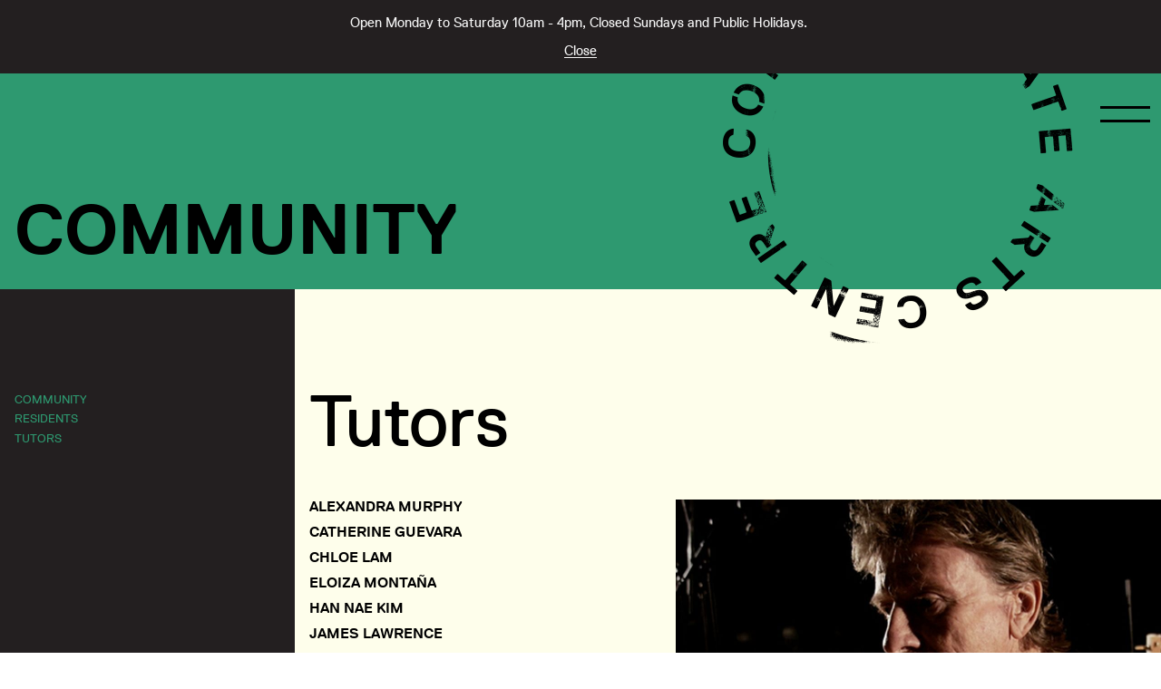

--- FILE ---
content_type: text/html; charset=utf-8
request_url: https://ceac.org.nz/community/tutors/phil-dadson
body_size: 28294
content:



	<!doctype html>

<!--[if lt IE 9 ]> <html class='ie8 no-js not-initialised font-not-loaded '> <![endif]-->
<!--[if IE 9 ]> <html class='ie9 no-js not-initialised font-not-loaded '> <![endif]-->

<!--[if !IE]><!-->
	<html class='no-js not-initialised font-not-loaded '>
<!--<![endif]-->
	<head itemscope itemtype='https://schema.org/WebPage'>
		

		

		

		

		

		

		

		
			<meta property='og:type' content='website' />
			<meta property='og:url' itemprop='url' content='https://ceac.org.nz/community/tutors/phil-dadson'>
			<link rel='canonical' href='https://ceac.org.nz/community/tutors/phil-dadson' />

			<title>Phil Dadson | Corban Estate Arts Centre</title>
			<meta property='og:title' itemprop='name' content='Phil Dadson | Corban Estate Arts Centre' />

			<meta name='description' property='og:description' itemprop='description'
				  content='Phil Dadson is an artist with an interdisciplinary practice working essentially in sound, music, performance and moving image. His workshops focus on invented instruments, rhythm, and experimentation – for all ages. Phil studied at Auckland’s Elam School of Fine Arts and later earned a Master of Arts with Honors while teaching at Elam. He became known for his invented musical instruments (PVC slaptubes and others) and for his long-running group From Scratch (1974 to present), plus has produced numerous experimental films and videos and recorded sound for documentaries. Arts Foundation Laureate 2001. Officer of the New Zealand Order of Merit in 2005. “I still love the sound of a good PVC pipe. It has a wonderful thump that hums! And if you get a good set of them, they have a beautiful sound.” - Phil Dadson. @fromscratchnz'>

			<meta name='twitter:card' content='summary'>
	 		
	 		<meta name='twitter:title' content='Phil Dadson | Corban Estate Arts Centre'>
	 		<meta name='twitter:description' content='Phil Dadson is an artist with an interdisciplinary practice working essentially in sound, music, performance and moving image. His workshops focus on invented instruments, rhythm, and experimentation – for all ages. Phil studied at Auckland’s Elam School of Fine Arts and later earned a Master of Arts with Honors while teaching at Elam. He became known for his invented musical instruments (PVC slaptubes and others) and for his long-running group From Scratch (1974 to present), plus has produced numerous experimental films and videos and recorded sound for documentaries. Arts Foundation Laureate 2001. Officer of the New Zealand Order of Merit in 2005. “I still love the sound of a good PVC pipe. It has a wonderful thump that hums! And if you get a good set of them, they have a beautiful sound.” - Phil Dadson. @fromscratchnz'>

			
			
				
				
				<meta name='twitter:image' itemprop='image' property='og:image' content='https://ceac.org.nz/media/thumbs/uploads/2022_09/Phil_Dadson_Tutor_Profile2.jpg.1200x630_q80_crop-smart.jpg' />
				<meta property='og:image:width' content='1156' />
				<meta property='og:image:height' content='630' />
			

			<meta name='viewport'
				  content='width=device-width, initial-scale=1.0'>
		

		
			<!--[if !IE|(IE 9)]><!-->
			<link type="text/css" href="/static/dist/main.59f792805eae6bf6b7db.css" rel="stylesheet" />
			<!--<![endif]-->

			<!--[if lt IE 9 ]>
			<link type="text/css" href="/static/dist/ie8.32032275c8d874da78de.css" rel="stylesheet" />
			<![endif]-->

			
			<style>
				.image.greyscale svg image {
				  filter: url(#grey);
				}
			</style>

			<script>
        window.INSTA_TOKEN = 'IGQWRQOGtvWkQ3MTRoaXFfSFdtN2toNnJuUEhiT3p0UC1xSWdSMDU1Q2hkUVJkZAkxVTjZAQRVNOUzlOYVNOVWR2b0xHRUxFVVg0X1BieGZA6N3dibkh6Q1ItYUFMRXJBUi1CR3FXd2ViYzNxZAwZDZD';
      </script>

			<!-- <script type="text/javascript" src="/static/j/lib/instafeed.min.js"></script> -->

			<!-- <script type="text/javascript">
			    var feed = new Instafeed({
			      accessToken: 'IGQWRQOGtvWkQ3MTRoaXFfSFdtN2toNnJuUEhiT3p0UC1xSWdSMDU1Q2hkUVJkZAkxVTjZAQRVNOUzlOYVNOVWR2b0xHRUxFVVg0X1BieGZA6N3dibkh6Q1ItYUFMRXJBUi1CR3FXd2ViYzNxZAwZDZD',
						target: 'instagram-feed'
			    });
			    feed.run();
			</script> -->

      <script type="text/javascript" src="/static/dist/head-1d7a90af6b9f777403ca.js" ></script>
			
				<script type="text/javascript" src="/static/dist/main-1d7a90af6b9f777403ca.js" ></script>
				
  <script type="text/javascript"
          src="/cms/editor.js"></script>


      
		

		
			<link rel='apple-touch-icon' sizes='76x76'
					  href='/static/favicons/apple-touch-icon.png'>
			<link rel='icon' type='image/png'
			      href='/static/favicons/favicon-32x32.png' sizes='32x32'>
			<link rel='icon' type='image/png'
			      href='/static/favicons/favicon-16x16.png' sizes='16x16'>
			<link rel='manifest' href='/static/favicons/manifest.json'>
			<link rel='mask-icon' color='#000000'
			      href='/static/favicons/safari-pinned-tab.svg'>
			<link rel='shortcut icon' href='/static/favicons/favicon.ico'>
			<meta name='msapplication-config'
					  content='/static/favicons/browserconfig.xml'>
			<meta name='theme-color' content='#ffffff '>
		

		
		

		<script>
		  window.GOOGLEMAPSAPIKEY = 'AIzaSyB6jc4n7PNesZwz-_eilyUQVHoKHqdDXQU'
		</script>

		
			
			
				<!-- Google Tag Manager -->
<script>(function(w,d,s,l,i){w[l]=w[l]||[];w[l].push({'gtm.start':
new Date().getTime(),event:'gtm.js'});var f=d.getElementsByTagName(s)[0],
j=d.createElement(s),dl=l!='dataLayer'?'&l='+l:'';j.async=true;j.src=
'https://www.googletagmanager.com/gtm.js?id='+i+dl;f.parentNode.insertBefore(j,f);
})(window,document,'script','dataLayer','GTM-KLKQNDM');</script>
<!-- End Google Tag Manager -->

<!-- Google tag (gtag.js) -->
<script async src="https://www.googletagmanager.com/gtag/js?id=UA-76352571-1"></script>
<script>
  window.dataLayer = window.dataLayer || [];
  function gtag(){dataLayer.push(arguments);}
  gtag('js', new Date());
 
  gtag('config', 'UA-76352571-1');
</script>
 

<!-- Facebook Pixel Code -->
<script>
  !function(f,b,e,v,n,t,s)
  {if(f.fbq)return;n=f.fbq=function(){n.callMethod?
  n.callMethod.apply(n,arguments):n.queue.push(arguments)};
  if(!f._fbq)f._fbq=n;n.push=n;n.loaded=!0;n.version='2.0';
  n.queue=[];t=b.createElement(e);t.async=!0;
  t.src=v;s=b.getElementsByTagName(e)[0];
  s.parentNode.insertBefore(t,s)}(window, document,'script',
  'https://connect.facebook.net/en_US/fbevents.js');
  fbq('init', '749113251874396');
  fbq('track', 'PageView');
</script>
<noscript><img height="1" width="1" style="display:none"
  src="https://www.facebook.com/tr?id=749113251874396&ev=PageView&noscript=1"
/></noscript>
<!-- End Facebook Pixel Code -->



<!-- Global site tag (gtag.js) - Google Ads: 590224677 -->
<script async src="https://www.googletagmanager.com/gtag/js?id=AW-590224677"></script>
<script>
  window.dataLayer = window.dataLayer || [];
  function gtag(){dataLayer.push(arguments);}
  gtag('js', new Date());

  gtag('config', 'AW-590224677');
</script>



<!-- Event snippet for Workshop Purchase conversion page
In your html page, add the snippet and call gtag_report_conversion when someone clicks on the chosen link or button. -->
<script>
function gtag_report_conversion(url) {
  var callback = function () {
    if (typeof(url) != 'undefined') {
      window.location = url;
    }
  };
  gtag('event', 'conversion', {
      'send_to': 'AW-590224677/fpkWCIGG1d8BEKW6uJkC',
      'value': 1.0,
      'currency': 'USD',
      'transaction_id': '',
      'event_callback': callback
  });
  return false;
}
</script>

<!-- Google Tag Manager -->
<script>(function(w,d,s,l,i){w[l]=w[l]||[];w[l].push({'gtm.start':
new Date().getTime(),event:'gtm.js'});var f=d.getElementsByTagName(s)[0],
j=d.createElement(s),dl=l!='dataLayer'?'&l='+l:'';j.async=true;j.src=
'https://www.googletagmanager.com/gtm.js?id='+i+dl;f.parentNode.insertBefore(j,f);
})(window,document,'script','dataLayer','GTM-W3Q3JGR');</script>
<!-- End Google Tag Manager -->

<meta name="facebook-domain-verification" content="ys9a0pwoj2tdeinxh4bslprxxfh4h5" />
			
			
			<script>
				if (typeof window.ga !== 'undefined' && window.ga !== null) {
					window.ga('set', 'page', window.location.href.split('#')[0]);
				}
			</script>
		

		
			
			
		
	</head>
	<body class=''>
		<div id='wrap'>
			<svg class='svg-filter'>
				<filter id='grey'>
					<feColorMatrix type='saturate' values='0'><feColorMatrix/>
				</filter>
			</svg>
			
				<div class='banner cms-text'>
					<p>Open Monday to Saturday 10am - 4pm, Closed Sundays and Public Holidays.&nbsp;</p>
					<p>
						<a href='/banner/_dismiss/32' class='close-banner'>Close</a>
					</p>
				</div>
			
			<header class='main-header collapsed
										 '>
				
					<a href='/nav' class='hamburger toggle-header'>
					</a>
				
				<div class='header-outer'>
					<div class='header-inner structural'>
						<nav class='main-nav'>
  <div class='main-nav-sections'>
    <ul class='main-nav-section spacer'>
      <li class='header row'>
        <div class='cell'>
          &nbsp;
        </div>
      </li>
    </ul>
    <ul class='main-nav-section activities'>
      <li class='heading row'>
        <div class='cell'>
          <a href='/activities'><span>What's On</span></a>
        </div>
      </li>
      <li class='row'>
        <div class='cell'>
          <a href='/exhibitions/'>Exhibitions</a>
        </div>
      </li>
      <li class='row'>
        <div class='cell'>
          <a href='/events'>Events</a>
        </div>
      </li>
      <li class='row'>
        <div class='cell'>
          <a href='/workshops'>Public Workshops</a>
        </div>
      </li>
      <li class='row'>
        <div class='cell'>
          <a href='/newsletter'>Subscribe</a>
        </div>
      </li>
    </ul>
    <ul class='main-nav-section visit'>
      <li class='heading row'>
        <div class='cell'>
          <a href='/visit/'><span>Visit</span></a>
        </div>
      </li>
      <li class='row'>
        <div class='cell'>
          <a href='/visit/galleries'>Homestead Galleries</a>
        </div>
      </li>
      <li class='row'>
        <div class='cell'>
          <a href='/visit/shop'>Gallery Shop</a>
        </div>
      </li>
      <li class='row'>
        <div class='cell'>
          <a href='/visit/cafe'>Coffee Studio</a>
        </div>
      </li>
    </ul>
    <ul class='main-nav-section education'>
      <li class='heading row'>
        <div class='cell'>
          <a href='/education/'>Workshops</a>
        </div>
      </li>
      <li class='row'>
        <div class='cell'>
          <a href='/workshops'>Public Workshops</a>
        </div>
      </li>
      <li class='row'>
        <div class='cell'>
          <a href='/education/schools-programme'>
            <span>Schools Education</span>
          </a>
        </div>
      </li>
      <li class='row'>
        <div class='cell'>
          <a href='/events/gallery-club'>
            <span>Gallery Club</span>
          </a>
        </div>
      </li>
      <li class='row'>
        <div class='cell'>
          <a href='/adventures'>
            <span>DIY Art Adventures</span>
          </a>
        </div>
      </li>
    </ul>
    <ul class='main-nav-section community'>
      <li class='heading row'>
        <div class='cell'>
          <a href='/community/'><span>Community</span></a>
        </div>
      </li>
      <li class='row'>
        <div class='cell'>
          <a href='/community/artists'>Residents</a>
        </div>
      </li>
      
      <li class='row'>
        <div class='cell'>
          <a href='/community/tutors'>Tutors</a>
        </div>
      </li>
    </ul>
    <ul class='main-nav-section venues'>
      <li class='heading row'>
        <div class='cell'>
          <a href='/venues/'><span>Venues</span></a>
        </div>
      </li>
      <li class='row'>
        <div class='cell'>
          <a href='/venues/'>Our Spaces</a>
        </div>
      </li>
    </ul>
    <ul class='main-nav-section about'>
      <li class='heading row'>
        <div class='cell'>
          <a href='/about/'><span>About</span></a>
        </div>
      </li>
      <li class='row'>
        <div class='cell'>
          <a href='/about/contact'>Contact Us</a>
        </div>
      </li>
      <li class='row'>
        <div class='cell'>
          <a href='/about/history'>History</a>
        </div>
      </li>
      <li class='row'>
        <div class='cell'>
          <a href='/about/support'>Support</a>
        </div>
      </li>
      <li class='row'>
        <div class='cell'>
          <a href='/about/trust'>Trust Board</a>
        </div>
      </li>
      <li class='row'>
        <div class='cell'>
          <a href='/about/policies'>Policies</a>
        </div>
      </li>
    </ul>
  </div>
</nav>
						<a href='/' class='main-header-logo'>
							<img src='/static/i/logo_circle.png'
									 title='Corban Estate Arts Centre'
							     alt='Corban Estate Arts Centre'  />
						</a>
						<nav class='highlights'>
							<p class='heading'>
								Highlights
							</p>
							
								<article class='highlight'>
									<a href='/workshops/school-workshop/teachers-professional-development'>
										Workshop:<br/>
										<span class='title'>Teachers’ Professional Development</span><br/>
										Fri 10 May 2024
									</a>
								</article>
							
								<article class='highlight'>
									<a href='/workshops/school-workshop/sensing-te-ngahere'>
										Workshop:<br/>
										<span class='title'>Sensing te Ngahere</span><br/>
										Fri 31 Oct 2025
									</a>
								</article>
							
								<article class='highlight'>
									<a href='/workshops/school-workshop/ceramic-studio-uku-trunk-vases'>
										Workshop:<br/>
										<span class='title'>Ceramic Studio: Uku Trunk Vases</span><br/>
										Fri 31 Oct 2025
									</a>
								</article>
							
						</nav>
						<div class='follow-wrap'>
  <nav class='follow-nav'>
    <ul>
      <li>
        <a href role='button' class='toggle-follow'>Follow</a>
      </li>
      <li>
        <a href='/newsletter'>
          Subscribe
        </a>
      </li>
      <li>
        <a href='/about/contact'>Contact Us</a>
      </li>
      <li class='divider'>|</li>
      <li>
        Registered Charity CC21332
      </li>
    </ul><div class="logo-wrap">
      <div class="responsive image landscape restrict-width ">
        <div class="aspect-maintainer" style="padding-top: 30.1666666667%; width: 100%;">
          <div><img class="landscape" src="/static/i/Henderson-Massey.png" alt="Henderson Massey Local Board" title="Henderson Massey Local Board" width="600" height="181"></div>
        </div>
      </div>
    </div>
  </nav>
  <div class='follow'>
    <a href='//www.facebook.com/pages/Corban-Estate-Arts-Centre/126828337344901'
       class='facebook'>
      Facebook
    </a>
    <a href='//instagram.com/corbanestate/' class='instagram'>
      Instagram
    </a>
  </div>
</div>
					</div>
				</div>
			</header>
			<main id='content' role='main'>
				
	<section class='tutor-index static-page'>
		<header class='static-page-header'>
			<div class='structural'>
				<p class='static-section-heading'>
					Community
				</p>
				<a href='/' class='header-logo' >
  <img src='/static/i/logo_circle.png'
       title='Corban Estate Arts Centre'
       alt='Corban Estate Arts Centre'  />
</a>
			</div>
		</header>
		<div class='static-page-main structural'>
			<div class='static-page-sidebar-wrap'>
				<nav class='static-page-nav'>
					
  <ul class='top-level'>
  <li>
    <a href='/community/'>Community</a>
  </li>
  <li>
    <a href='/community/artists'>Residents</a>
  </li>
  
  <li>
    <a href='/community/tutors'>Tutors</a>
  </li>
</ul>

				</nav>
				
					
	<div class='static-page-hgroup'>
		<div class='hgroup-inner'>
			<h1>
				Tutors
			</h1>
		</div>
	</div>

					<div class='static-page-wide-content'>
						
						
	<div class='person-nav-wrapper'>
		<div class='static-page-sidebar'><div class='cms-html'>
				<hr />
				
			</div></div>
		<nav class='person-nav'>
			<ul>
				
					
					
					<li class=''
					    data-window-title='Alexandra Murphy | Corban Estate Arts Centre'>
						<a href='/community/tutors/alexandra-murphy'>Alexandra Murphy</a>
					</li>
				
					
					
					<li class=''
					    data-window-title='Catherine Guevara | Corban Estate Arts Centre'>
						<a href='/community/tutors/catherine-guevara-2'>Catherine Guevara</a>
					</li>
				
					
					
					<li class=''
					    data-window-title='Chloe Lam | Corban Estate Arts Centre'>
						<a href='/community/tutors/chloe-lam'>Chloe Lam</a>
					</li>
				
					
					
					<li class=''
					    data-window-title='Eloiza Montaña | Corban Estate Arts Centre'>
						<a href='/community/tutors/eloiza-montana-2'>Eloiza Montaña</a>
					</li>
				
					
					
					<li class=''
					    data-window-title='Han Nae Kim | Corban Estate Arts Centre'>
						<a href='/community/tutors/han-nae-kim'>Han Nae Kim</a>
					</li>
				
					
					
					<li class=''
					    data-window-title='James Lawrence | Corban Estate Arts Centre'>
						<a href='/community/tutors/james-lawrence'>James Lawrence</a>
					</li>
				
					
					
					<li class=''
					    data-window-title='Jean Stewart | Corban Estate Arts Centre'>
						<a href='/community/tutors/jean-stewart-2'>Jean Stewart</a>
					</li>
				
					
					
					<li class=''
					    data-window-title='Julie Moselen | Corban Estate Arts Centre'>
						<a href='/community/tutors/julie-moselen-2'>Julie Moselen</a>
					</li>
				
					
					
					<li class=''
					    data-window-title='Lina Castro | Corban Estate Arts Centre'>
						<a href='/community/tutors/lina-castro'>Lina Castro</a>
					</li>
				
					
					
					<li class=''
					    data-window-title='Liz Mitchell | Corban Estate Arts Centre'>
						<a href='/community/tutors/liz-mitchell-2'>Liz Mitchell</a>
					</li>
				
					
					
					<li class=''
					    data-window-title='Maha Tomo | Corban Estate Arts Centre'>
						<a href='/community/tutors/maha-tomo'>Maha Tomo</a>
					</li>
				
					
					
					<li class=''
					    data-window-title='Mandy Patmore | Corban Estate Arts Centre'>
						<a href='/community/tutors/mandy-patmore-2'>Mandy Patmore</a>
					</li>
				
					
					
					<li class=''
					    data-window-title='Michelle Zhao | Corban Estate Arts Centre'>
						<a href='/community/tutors/michelle-zhao'>Michelle Zhao</a>
					</li>
				
					
					
					<li class='current'
					    data-window-title='Phil Dadson | Corban Estate Arts Centre'>
						<a href='/community/tutors/phil-dadson'>Phil Dadson</a>
					</li>
				
					
					
					<li class=''
					    data-window-title='Rowena Rooney | Corban Estate Arts Centre'>
						<a href='/community/tutors/rowena-rooney'>Rowena Rooney</a>
					</li>
				
					
					
					<li class=''
					    data-window-title='Sarah Cowie | Corban Estate Arts Centre'>
						<a href='/community/tutors/sarah-cowie'>Sarah Cowie</a>
					</li>
				
					
					
					<li class=''
					    data-window-title='Sofia Athineou | Corban Estate Arts Centre'>
						<a href='/community/tutors/sofia-athineou'>Sofia Athineou</a>
					</li>
				
					
					
					<li class=''
					    data-window-title='Stephanie Thatcher | Corban Estate Arts Centre'>
						<a href='/community/tutors/stephanie-thatcher'>Stephanie Thatcher</a>
					</li>
				
					
					
					<li class=''
					    data-window-title='Sur-Collective | Corban Estate Arts Centre'>
						<a href='/community/tutors/sur-collective'>Sur-Collective</a>
					</li>
				
					
					
					<li class=''
					    data-window-title='Verity Kindleysides | Corban Estate Arts Centre'>
						<a href='/community/tutors/verity-kindleysides'>Verity Kindleysides</a>
					</li>
				
			</ul>
		</nav>
	</div><div class='person-detail-wrap'>
		
			
			<article class='person '>
				
					<div class='responsive image landscape restrict-width '><div class='aspect-maintainer'
       style='padding-top: 93.457944%; width: 100%;'>
    <div><img class='landscape' src='/media/thumbs/uploads/2024_08/ALEX_tutor_Profile_Shot.jpg.535x500_q80_crop-smart_upscale.jpg' alt=' Alexandra Murphy'
           srcset='/media/thumbs/uploads/2024_08/ALEX_tutor_Profile_Shot.jpg.535x500_q80_crop-smart_upscale.jpg 535w, /media/thumbs/uploads/2024_08/ALEX_tutor_Profile_Shot.jpg.1070x1000_q80_crop-smart_upscale.jpg 1070w' sizes='(max-width: 667px) 100%, (min-width: 668px and max-width: 1280px) 41.8%, (min-width: 1281px) 535px' title=''
           width='535' height='500' /></div>
  </div></div>
				
				<div class='images'>
					<a href='/media/uploads/2024_08/Drizzeled_Paint_KIDS_WS_2023_Alex_10_POmdvJ6.jpg'
							 data-width='2776'
							 data-height='2776'
							 role='button' class='open-flickity'>
							<div class='responsive image square restrict-width '><div class='aspect-maintainer'
       style='padding-top: 100.000000%; width: 100%;'>
    <div><img class='square' src='/media/thumbs/uploads/2024_08/Drizzeled_Paint_KIDS_WS_2023_Alex_10_POmdvJ6.jpg.90x90_q80_crop-smart_upscale.jpg' alt=' Alexandra Murphy'
           srcset='/media/thumbs/uploads/2024_08/Drizzeled_Paint_KIDS_WS_2023_Alex_10_POmdvJ6.jpg.90x90_q80_crop-smart_upscale.jpg 90w, /media/thumbs/uploads/2024_08/Drizzeled_Paint_KIDS_WS_2023_Alex_10_POmdvJ6.jpg.180x180_q80_crop-smart_upscale.jpg 180w' sizes='(max-width: 667px) 100%, (min-width: 668px and max-width: 1280px) 7.03%, (min-width: 1281px) 90px' title=''
           width='90' height='90' /></div>
  </div></div>
						</a><a href='/media/uploads/2024_08/Close_Observation_KIDS_WS_Alex_Oct_23_3.jpg'
							 data-width='3024'
							 data-height='3024'
							 role='button' class='open-flickity'>
							<div class='responsive image square restrict-width '><div class='aspect-maintainer'
       style='padding-top: 100.000000%; width: 100%;'>
    <div><img class='square' src='/media/thumbs/uploads/2024_08/Close_Observation_KIDS_WS_Alex_Oct_23_3.jpg.90x90_q80_crop-smart_upscale.jpg' alt=' Alexandra Murphy'
           srcset='/media/thumbs/uploads/2024_08/Close_Observation_KIDS_WS_Alex_Oct_23_3.jpg.90x90_q80_crop-smart_upscale.jpg 90w, /media/thumbs/uploads/2024_08/Close_Observation_KIDS_WS_Alex_Oct_23_3.jpg.180x180_q80_crop-smart_upscale.jpg 180w' sizes='(max-width: 667px) 100%, (min-width: 668px and max-width: 1280px) 7.03%, (min-width: 1281px) 90px' title=''
           width='90' height='90' /></div>
  </div></div>
						</a><a href='/media/uploads/2024_08/Botanica_Monoprinting_Alex_Kids_Q3_23_18.jpg'
							 data-width='2841'
							 data-height='2841'
							 role='button' class='open-flickity'>
							<div class='responsive image square restrict-width '><div class='aspect-maintainer'
       style='padding-top: 100.000000%; width: 100%;'>
    <div><img class='square' src='/media/thumbs/uploads/2024_08/Botanica_Monoprinting_Alex_Kids_Q3_23_18.jpg.90x90_q80_crop-smart_upscale.jpg' alt=' Alexandra Murphy'
           srcset='/media/thumbs/uploads/2024_08/Botanica_Monoprinting_Alex_Kids_Q3_23_18.jpg.90x90_q80_crop-smart_upscale.jpg 90w, /media/thumbs/uploads/2024_08/Botanica_Monoprinting_Alex_Kids_Q3_23_18.jpg.180x180_q80_crop-smart_upscale.jpg 180w' sizes='(max-width: 667px) 100%, (min-width: 668px and max-width: 1280px) 7.03%, (min-width: 1281px) 90px' title=''
           width='90' height='90' /></div>
  </div></div>
						</a><a href='/media/uploads/2024_08/ALEX_tutor_Profile_Pic.jpg'
							 data-width='1560'
							 data-height='1560'
							 role='button' class='open-flickity'>
							<div class='responsive image square restrict-width '><div class='aspect-maintainer'
       style='padding-top: 100.000000%; width: 100%;'>
    <div><img class='square' src='/media/thumbs/uploads/2024_08/ALEX_tutor_Profile_Pic.jpg.90x90_q80_crop-smart_upscale.jpg' alt=' Alexandra Murphy'
           srcset='/media/thumbs/uploads/2024_08/ALEX_tutor_Profile_Pic.jpg.90x90_q80_crop-smart_upscale.jpg 90w, /media/thumbs/uploads/2024_08/ALEX_tutor_Profile_Pic.jpg.180x180_q80_crop-smart_upscale.jpg 180w' sizes='(max-width: 667px) 100%, (min-width: 668px and max-width: 1280px) 7.03%, (min-width: 1281px) 90px' title=''
           width='90' height='90' /></div>
  </div></div>
						</a>
				</div>
				<h2>
					Alexandra Murphy
				</h2>
				<div class='bio'>
					<p>Alexandra&nbsp;is a practicing artist, living in the bush in a tiny home crammed with an eclectic mix of found items, treasures, collections, and rubbish ready to be repurposed into art. She likes to create very neat and tidy, pretty art that is the opposite of the tornado style in which she lives her life!</p>
<p>Alexandra uses her arts practice to exercise accepting mistakes and imperfections.&nbsp;She loves&nbsp;learning new things and feeling inspired, and often becomes&nbsp;obsessed with the creative projects&nbsp;that she&nbsp;is so adept at planning, hoarding and collecting materials for.</p>
				</div>
				
					
  <div class='cagtpow-flickity-gallery'>
    <div class='latebox-overlay'>
      <a class='latebox-close'>Close</a>
      <a class='latebox-prev'>Prev</a>
      <div class='latebox-image'>
        <div class='carousel arrows-carousel-2'>
          
              <div class='responsive image portrait restrict-width centered'><div class='aspect-maintainer'
       style='padding-top: 143.884892%; width: 100%;'>
    <div><img class='portrait' src='/media/thumbs/uploads/2024_08/Drizzeled_Paint_KIDS_WS_2023_Alex_10_POmdvJ6.jpg.556x556556556556_q80_upscale.jpg' alt=' Alexandra Murphy'
           srcset='/media/thumbs/uploads/2024_08/Drizzeled_Paint_KIDS_WS_2023_Alex_10_POmdvJ6.jpg.556x556556556556_q80_upscale.jpg 556w, /media/thumbs/uploads/2024_08/Drizzeled_Paint_KIDS_WS_2023_Alex_10_POmdvJ6.jpg.1112x1112111211121112_q80_upscale.jpg 1112w' sizes='(max-width: 667px) 100%, (min-width: 668px and max-width: 1280px) 43.44%, (min-width: 1281px) 556px' title=''
           width='556' height='800' /></div>
  </div></div>
            
              <div class='responsive image portrait restrict-width centered'><div class='aspect-maintainer'
       style='padding-top: 133.333333%; width: 100%;'>
    <div><img class='portrait' src='/media/thumbs/uploads/2024_08/Close_Observation_KIDS_WS_Alex_Oct_23_3.jpg.600x600600600600_q80_upscale.jpg' alt=' Alexandra Murphy'
           srcset='/media/thumbs/uploads/2024_08/Close_Observation_KIDS_WS_Alex_Oct_23_3.jpg.600x600600600600_q80_upscale.jpg 600w, /media/thumbs/uploads/2024_08/Close_Observation_KIDS_WS_Alex_Oct_23_3.jpg.1200x1200120012001200_q80_upscale.jpg 1200w' sizes='(max-width: 667px) 100%, (min-width: 668px and max-width: 1280px) 46.88%, (min-width: 1281px) 600px' title=''
           width='600' height='800' /></div>
  </div></div>
            
              <div class='responsive image portrait restrict-width centered'><div class='aspect-maintainer'
       style='padding-top: 140.597540%; width: 100%;'>
    <div><img class='portrait' src='/media/thumbs/uploads/2024_08/Botanica_Monoprinting_Alex_Kids_Q3_23_18.jpg.569x569569569569_q80_upscale.jpg' alt=' Alexandra Murphy'
           srcset='/media/thumbs/uploads/2024_08/Botanica_Monoprinting_Alex_Kids_Q3_23_18.jpg.569x569569569569_q80_upscale.jpg 569w, /media/thumbs/uploads/2024_08/Botanica_Monoprinting_Alex_Kids_Q3_23_18.jpg.1138x1138113811381138_q80_upscale.jpg 1138w' sizes='(max-width: 667px) 100%, (min-width: 668px and max-width: 1280px) 44.45%, (min-width: 1281px) 569px' title=''
           width='569' height='800' /></div>
  </div></div>
            
              <div class='responsive image landscape restrict-width centered'><div class='aspect-maintainer'
       style='padding-top: 75.000000%; width: 100%;'>
    <div><img class='landscape' src='/media/thumbs/uploads/2024_08/ALEX_tutor_Profile_Pic.jpg.1280x1280128012801280_q80_upscale.jpg' alt=' Alexandra Murphy'
           srcset='/media/thumbs/uploads/2024_08/ALEX_tutor_Profile_Pic.jpg.1280x1280128012801280_q80_upscale.jpg 1280w, /media/thumbs/uploads/2024_08/ALEX_tutor_Profile_Pic.jpg.2560x2560256025602560_q80_upscale.jpg 2560w, /media/thumbs/uploads/2024_08/ALEX_tutor_Profile_Pic.jpg.750x750750750750_q80_upscale.jpg 750w' sizes='(max-width: 667px) 100%, (min-width: 668px and max-width: 1280px) 100.0%, (min-width: 1281px) 1280px' title=''
           width='1280' height='960' /></div>
  </div></div>
            
        </div>
        <div class='caption carousel-caption'></div>
      </div>
      <a class='latebox-next'>Next</a>
    </div>
  </div>

				
			</article>
		
			
			<article class='person '>
				
					<div class='responsive image landscape restrict-width '><div class='aspect-maintainer'
       style='padding-top: 93.457944%; width: 100%;'>
    <div><img class='landscape' src='/media/thumbs/uploads/2025_02/HERO-Summer_School_2024_Cat_Guevara-Sur-Collective_ngCFyGc.jpg.535x500_q80_crop-smart_upscale.jpg' alt=' Catherine Guevara'
           srcset='/media/thumbs/uploads/2025_02/HERO-Summer_School_2024_Cat_Guevara-Sur-Collective_ngCFyGc.jpg.535x500_q80_crop-smart_upscale.jpg 535w, /media/thumbs/uploads/2025_02/HERO-Summer_School_2024_Cat_Guevara-Sur-Collective_ngCFyGc.jpg.1070x1000_q80_crop-smart_upscale.jpg 1070w' sizes='(max-width: 667px) 100%, (min-width: 668px and max-width: 1280px) 41.8%, (min-width: 1281px) 535px' title=''
           width='535' height='500' /></div>
  </div></div>
				
				<div class='images'>
					<a href='/media/uploads/2025_02/Adult_Clay_-_Cat_Hero.jpeg'
							 data-width='2830'
							 data-height='2830'
							 role='button' class='open-flickity'>
							<div class='responsive image square restrict-width '><div class='aspect-maintainer'
       style='padding-top: 100.000000%; width: 100%;'>
    <div><img class='square' src='/media/thumbs/uploads/2025_02/Adult_Clay_-_Cat_Hero.jpeg.90x90_q80_crop-smart_upscale.jpg' alt=' Catherine Guevara'
           srcset='/media/thumbs/uploads/2025_02/Adult_Clay_-_Cat_Hero.jpeg.90x90_q80_crop-smart_upscale.jpg 90w, /media/thumbs/uploads/2025_02/Adult_Clay_-_Cat_Hero.jpeg.180x180_q80_crop-smart_upscale.jpg 180w' sizes='(max-width: 667px) 100%, (min-width: 668px and max-width: 1280px) 7.03%, (min-width: 1281px) 90px' title=''
           width='90' height='90' /></div>
  </div></div>
						</a>
				</div>
				<h2>
					Catherine Guevara
				</h2>
				<div class='bio'>
					<p>Catherine Guevara is a Colombian visual artist based in Tāmaki Makaurau, Auckland. Her body of work comprises education, curation, research, writing and ceramics. <br />An accomplished visual artist in her country of origin, she moved to Auckland to deepen her practice by further understanding the relationship between Latin American and Pacific cultures. As curator for the consulate of Colombia, she developed educational programmes and art workshops that aimed to help with the settlement of the Latin American community in Aotearoa, New Zealand. She&rsquo;s passionate about exploring with clay. Her artist&rsquo;s work examines the process of ceramic-making, imbuing layers of clay with memory and history.</p>
<p><a href="/admin/people/tutor/153/change/instagram.com/cfromcat" target="_blank" rel="noopener noreferrer">@cfromcat</a></p>
				</div>
				
					
  <div class='cagtpow-flickity-gallery'>
    <div class='latebox-overlay'>
      <a class='latebox-close'>Close</a>
      <a class='latebox-prev'>Prev</a>
      <div class='latebox-image'>
        <div class='carousel arrows-carousel-2'>
          
              <div class='responsive image portrait restrict-width centered'><div class='aspect-maintainer'
       style='padding-top: 133.333333%; width: 100%;'>
    <div><img class='portrait' src='/media/thumbs/uploads/2025_02/Adult_Clay_-_Cat_Hero.jpeg.600x600600600600_q80_upscale.jpg' alt=' Catherine Guevara'
           srcset='/media/thumbs/uploads/2025_02/Adult_Clay_-_Cat_Hero.jpeg.600x600600600600_q80_upscale.jpg 600w, /media/thumbs/uploads/2025_02/Adult_Clay_-_Cat_Hero.jpeg.1200x1200120012001200_q80_upscale.jpg 1200w' sizes='(max-width: 667px) 100%, (min-width: 668px and max-width: 1280px) 46.88%, (min-width: 1281px) 600px' title=''
           width='600' height='800' /></div>
  </div></div>
            
        </div>
        <div class='caption carousel-caption'></div>
      </div>
      <a class='latebox-next'>Next</a>
    </div>
  </div>

				
			</article>
		
			
			<article class='person '>
				
					<div class='responsive image landscape restrict-width '><div class='aspect-maintainer'
       style='padding-top: 93.457944%; width: 100%;'>
    <div><img class='landscape' src='/media/thumbs/uploads/2024_08/Chloe_L_watercolour_TERM_Q1_20.jpg.535x500_q80_crop-smart_upscale.jpg' alt=' Chloe Lam'
           srcset='/media/thumbs/uploads/2024_08/Chloe_L_watercolour_TERM_Q1_20.jpg.535x500_q80_crop-smart_upscale.jpg 535w, /media/thumbs/uploads/2024_08/Chloe_L_watercolour_TERM_Q1_20.jpg.1070x1000_q80_crop-smart_upscale.jpg 1070w' sizes='(max-width: 667px) 100%, (min-width: 668px and max-width: 1280px) 41.8%, (min-width: 1281px) 535px' title=''
           width='535' height='500' /></div>
  </div></div>
				
				<div class='images'>
					<a href='/media/uploads/2024_08/Playful_Petals_Oct22_20.jpg'
							 data-width='480'
							 data-height='480'
							 role='button' class='open-flickity'>
							<div class='responsive image square restrict-width '><div class='aspect-maintainer'
       style='padding-top: 100.000000%; width: 100%;'>
    <div><img class='square' src='/media/thumbs/uploads/2024_08/Playful_Petals_Oct22_20.jpg.90x90_q80_crop-smart_upscale.jpg' alt=' Chloe Lam'
           srcset='/media/thumbs/uploads/2024_08/Playful_Petals_Oct22_20.jpg.90x90_q80_crop-smart_upscale.jpg 90w, /media/thumbs/uploads/2024_08/Playful_Petals_Oct22_20.jpg.180x180_q80_crop-smart_upscale.jpg 180w' sizes='(max-width: 667px) 100%, (min-width: 668px and max-width: 1280px) 7.03%, (min-width: 1281px) 90px' title=''
           width='90' height='90' /></div>
  </div></div>
						</a><a href='/media/uploads/2024_08/EYE_of_the_DRAGON_Chloe_10.jpg'
							 data-width='2964'
							 data-height='2964'
							 role='button' class='open-flickity'>
							<div class='responsive image square restrict-width '><div class='aspect-maintainer'
       style='padding-top: 100.000000%; width: 100%;'>
    <div><img class='square' src='/media/thumbs/uploads/2024_08/EYE_of_the_DRAGON_Chloe_10.jpg.90x90_q80_crop-smart_upscale.jpg' alt=' Chloe Lam'
           srcset='/media/thumbs/uploads/2024_08/EYE_of_the_DRAGON_Chloe_10.jpg.90x90_q80_crop-smart_upscale.jpg 90w, /media/thumbs/uploads/2024_08/EYE_of_the_DRAGON_Chloe_10.jpg.180x180_q80_crop-smart_upscale.jpg 180w' sizes='(max-width: 667px) 100%, (min-width: 668px and max-width: 1280px) 7.03%, (min-width: 1281px) 90px' title=''
           width='90' height='90' /></div>
  </div></div>
						</a><a href='/media/uploads/2024_08/Starry_Starry_Night_-_CHLOE_Kids_WS_Q2_24_2.jpg'
							 data-width='3024'
							 data-height='3024'
							 role='button' class='open-flickity'>
							<div class='responsive image square restrict-width '><div class='aspect-maintainer'
       style='padding-top: 100.000000%; width: 100%;'>
    <div><img class='square' src='/media/thumbs/uploads/2024_08/Starry_Starry_Night_-_CHLOE_Kids_WS_Q2_24_2.jpg.90x90_q80_crop-smart_upscale.jpg' alt=' Chloe Lam'
           srcset='/media/thumbs/uploads/2024_08/Starry_Starry_Night_-_CHLOE_Kids_WS_Q2_24_2.jpg.90x90_q80_crop-smart_upscale.jpg 90w, /media/thumbs/uploads/2024_08/Starry_Starry_Night_-_CHLOE_Kids_WS_Q2_24_2.jpg.180x180_q80_crop-smart_upscale.jpg 180w' sizes='(max-width: 667px) 100%, (min-width: 668px and max-width: 1280px) 7.03%, (min-width: 1281px) 90px' title=''
           width='90' height='90' /></div>
  </div></div>
						</a>
				</div>
				<h2>
					Chloe Lam
				</h2>
				<div class='bio'>
					<p>Chloe Lam is an artist who recently moved to Auckland.&nbsp;She holds a Bachelor's degree in Visual Communication (Graphic Design), and a Master's degree in Art and Education from Birmingham City University. She&nbsp;completed a Postgraduate Diploma in Education in Visual Art at The Chinese University of Hong Kong.</p>
<p>Chloe enjoys writing songs on piano, guitar and ukulele. She is interested in multiple disciplines, studying both arts and music in her Master's.</p>
<p>With more than 10 years teaching experience, she&nbsp;has taught&nbsp;a variety of art projects in schools and studios. Chloe uses&nbsp;multidisciplinary and innovative art activities to elicit each student&rsquo;s talent and ability to express feelings, emotions and ideas.</p>
<p><a href="https://www.instagram.com/chloel.artist/" target="_blank" rel="noopener noreferrer">@chloel.artist</a></p>
<p><a style="background-color: #ffffff;" href="https://chloelam.weebly.com/" target="_blank" rel="noopener noreferrer">chloelam.weebly.com</a></p>
<p>&nbsp;</p>
<p>&nbsp;</p>
				</div>
				
					
  <div class='cagtpow-flickity-gallery'>
    <div class='latebox-overlay'>
      <a class='latebox-close'>Close</a>
      <a class='latebox-prev'>Prev</a>
      <div class='latebox-image'>
        <div class='carousel arrows-carousel-2'>
          
              <div class='responsive image portrait restrict-width centered'><div class='aspect-maintainer'
       style='padding-top: 133.333333%; width: 100%;'>
    <div><img class='portrait' src='/media/thumbs/uploads/2024_08/Playful_Petals_Oct22_20.jpg.600x600600600600_q80_upscale.jpg' alt=' Chloe Lam'
           srcset='/media/thumbs/uploads/2024_08/Playful_Petals_Oct22_20.jpg.600x600600600600_q80_upscale.jpg 600w, /media/thumbs/uploads/2024_08/Playful_Petals_Oct22_20.jpg.1200x1200120012001200_q80_upscale.jpg 1200w' sizes='(max-width: 667px) 100%, (min-width: 668px and max-width: 1280px) 46.88%, (min-width: 1281px) 600px' title=''
           width='600' height='800' /></div>
  </div></div>
            
              <div class='responsive image portrait restrict-width centered'><div class='aspect-maintainer'
       style='padding-top: 113.154173%; width: 100%;'>
    <div><img class='portrait' src='/media/thumbs/uploads/2024_08/EYE_of_the_DRAGON_Chloe_10.jpg.707x707707707707_q80_upscale.jpg' alt=' Chloe Lam'
           srcset='/media/thumbs/uploads/2024_08/EYE_of_the_DRAGON_Chloe_10.jpg.707x707707707707_q80_upscale.jpg 707w, /media/thumbs/uploads/2024_08/EYE_of_the_DRAGON_Chloe_10.jpg.1414x1414141414141414_q80_upscale.jpg 1414w' sizes='(max-width: 667px) 100%, (min-width: 668px and max-width: 1280px) 55.23%, (min-width: 1281px) 707px' title=''
           width='707' height='800' /></div>
  </div></div>
            
              <div class='responsive image portrait restrict-width centered'><div class='aspect-maintainer'
       style='padding-top: 133.333333%; width: 100%;'>
    <div><img class='portrait' src='/media/thumbs/uploads/2024_08/Starry_Starry_Night_-_CHLOE_Kids_WS_Q2_24_2.jpg.600x600600600600_q80_upscale.jpg' alt=' Chloe Lam'
           srcset='/media/thumbs/uploads/2024_08/Starry_Starry_Night_-_CHLOE_Kids_WS_Q2_24_2.jpg.600x600600600600_q80_upscale.jpg 600w, /media/thumbs/uploads/2024_08/Starry_Starry_Night_-_CHLOE_Kids_WS_Q2_24_2.jpg.1200x1200120012001200_q80_upscale.jpg 1200w' sizes='(max-width: 667px) 100%, (min-width: 668px and max-width: 1280px) 46.88%, (min-width: 1281px) 600px' title=''
           width='600' height='800' /></div>
  </div></div>
            
        </div>
        <div class='caption carousel-caption'></div>
      </div>
      <a class='latebox-next'>Next</a>
    </div>
  </div>

				
			</article>
		
			
			<article class='person '>
				
					<div class='responsive image landscape restrict-width '><div class='aspect-maintainer'
       style='padding-top: 93.457944%; width: 100%;'>
    <div><img class='landscape' src='/media/thumbs/uploads/2024_08/Wrapped_Wire_J_Adult_WS_Q4_23_Elo_Leelapic_8.jpg.535x500_q80_crop-smart_upscale.jpg' alt=' Eloiza Montaña'
           srcset='/media/thumbs/uploads/2024_08/Wrapped_Wire_J_Adult_WS_Q4_23_Elo_Leelapic_8.jpg.535x500_q80_crop-smart_upscale.jpg 535w, /media/thumbs/uploads/2024_08/Wrapped_Wire_J_Adult_WS_Q4_23_Elo_Leelapic_8.jpg.1070x1000_q80_crop-smart_upscale.jpg 1070w' sizes='(max-width: 667px) 100%, (min-width: 668px and max-width: 1280px) 41.8%, (min-width: 1281px) 535px' title=''
           width='535' height='500' /></div>
  </div></div>
				
				<div class='images'>
					<a href='/media/uploads/2024_08/ELO_Studio_LeelasPIC_Oct23_2.jpg'
							 data-width='3024'
							 data-height='3024'
							 role='button' class='open-flickity'>
							<div class='responsive image square restrict-width '><div class='aspect-maintainer'
       style='padding-top: 100.000000%; width: 100%;'>
    <div><img class='square' src='/media/thumbs/uploads/2024_08/ELO_Studio_LeelasPIC_Oct23_2.jpg.90x90_q80_crop-smart_upscale.jpg' alt=' Eloiza Montaña'
           srcset='/media/thumbs/uploads/2024_08/ELO_Studio_LeelasPIC_Oct23_2.jpg.90x90_q80_crop-smart_upscale.jpg 90w, /media/thumbs/uploads/2024_08/ELO_Studio_LeelasPIC_Oct23_2.jpg.180x180_q80_crop-smart_upscale.jpg 180w' sizes='(max-width: 667px) 100%, (min-width: 668px and max-width: 1280px) 7.03%, (min-width: 1281px) 90px' title=''
           width='90' height='90' /></div>
  </div></div>
						</a><a href='/media/uploads/2024_08/IMG_8883.jpg'
							 data-width='2934'
							 data-height='2934'
							 role='button' class='open-flickity'>
							<div class='responsive image square restrict-width '><div class='aspect-maintainer'
       style='padding-top: 100.000000%; width: 100%;'>
    <div><img class='square' src='/media/thumbs/uploads/2024_08/IMG_8883.jpg.90x90_q80_crop-smart_upscale.jpg' alt=' Eloiza Montaña'
           srcset='/media/thumbs/uploads/2024_08/IMG_8883.jpg.90x90_q80_crop-smart_upscale.jpg 90w, /media/thumbs/uploads/2024_08/IMG_8883.jpg.180x180_q80_crop-smart_upscale.jpg 180w' sizes='(max-width: 667px) 100%, (min-width: 668px and max-width: 1280px) 7.03%, (min-width: 1281px) 90px' title=''
           width='90' height='90' /></div>
  </div></div>
						</a><a href='/media/uploads/2024_08/Elo_wire_student_work_3.jpg'
							 data-width='2625'
							 data-height='2625'
							 role='button' class='open-flickity'>
							<div class='responsive image square restrict-width '><div class='aspect-maintainer'
       style='padding-top: 100.000000%; width: 100%;'>
    <div><img class='square' src='/media/thumbs/uploads/2024_08/Elo_wire_student_work_3.jpg.90x90_q80_crop-smart_upscale.jpg' alt=' Eloiza Montaña'
           srcset='/media/thumbs/uploads/2024_08/Elo_wire_student_work_3.jpg.90x90_q80_crop-smart_upscale.jpg 90w, /media/thumbs/uploads/2024_08/Elo_wire_student_work_3.jpg.180x180_q80_crop-smart_upscale.jpg 180w' sizes='(max-width: 667px) 100%, (min-width: 668px and max-width: 1280px) 7.03%, (min-width: 1281px) 90px' title=''
           width='90' height='90' /></div>
  </div></div>
						</a>
				</div>
				<h2>
					Eloiza Montaña
				</h2>
				<div class='bio'>
					<p>Monta&ntilde;a was born in Uruguay and was raised in Barcelona before recently moving to Tāmaki Makaurau in 2017, where she is currently based at Te Henga.</p>
<p>As an artist, she&nbsp;takes inspiration from the local native bush in the Waitakere Ranges, creating a range of jewellery made from the seeds and leaves from native trees such as Kauri and Pōhutukawa, titled <em>The Fallen Leaf.</em></p>
<p>Her workshops often focus on enviromenatl awearness and&nbsp;sustainability, working with natural materials. Eloiza is a&nbsp;member of <em>West Auckland Montessori Trust</em> and collaborates on designing and delivering workshops for children.<em><br /></em><em><br /><strong>@thefallenleafnz</strong><br /></em></p>
<p><a href="http://www.eloizamontana.art" target="_blank" rel="noopener noreferrer">www.eloizamontana.art</a></p>
				</div>
				
					
  <div class='cagtpow-flickity-gallery'>
    <div class='latebox-overlay'>
      <a class='latebox-close'>Close</a>
      <a class='latebox-prev'>Prev</a>
      <div class='latebox-image'>
        <div class='carousel arrows-carousel-2'>
          
              <div class='responsive image portrait restrict-width centered'><div class='aspect-maintainer'
       style='padding-top: 133.333333%; width: 100%;'>
    <div><img class='portrait' src='/media/thumbs/uploads/2024_08/ELO_Studio_LeelasPIC_Oct23_2.jpg.600x600600600600_q80_upscale.jpg' alt=' Eloiza Montaña'
           srcset='/media/thumbs/uploads/2024_08/ELO_Studio_LeelasPIC_Oct23_2.jpg.600x600600600600_q80_upscale.jpg 600w, /media/thumbs/uploads/2024_08/ELO_Studio_LeelasPIC_Oct23_2.jpg.1200x1200120012001200_q80_upscale.jpg 1200w' sizes='(max-width: 667px) 100%, (min-width: 668px and max-width: 1280px) 46.88%, (min-width: 1281px) 600px' title=''
           width='600' height='800' /></div>
  </div></div>
            
              <div class='responsive image portrait restrict-width centered'><div class='aspect-maintainer'
       style='padding-top: 121.212121%; width: 100%;'>
    <div><img class='portrait' src='/media/thumbs/uploads/2024_08/IMG_8883.jpg.660x660660660660_q80_upscale.jpg' alt=' Eloiza Montaña'
           srcset='/media/thumbs/uploads/2024_08/IMG_8883.jpg.660x660660660660_q80_upscale.jpg 660w, /media/thumbs/uploads/2024_08/IMG_8883.jpg.1320x1320132013201320_q80_upscale.jpg 1320w' sizes='(max-width: 667px) 100%, (min-width: 668px and max-width: 1280px) 51.56%, (min-width: 1281px) 660px' title=''
           width='660' height='800' /></div>
  </div></div>
            
              <div class='responsive image portrait restrict-width centered'><div class='aspect-maintainer'
       style='padding-top: 119.402985%; width: 100%;'>
    <div><img class='portrait' src='/media/thumbs/uploads/2024_08/Elo_wire_student_work_3.jpg.670x670670670670_q80_upscale.jpg' alt=' Eloiza Montaña'
           srcset='/media/thumbs/uploads/2024_08/Elo_wire_student_work_3.jpg.670x670670670670_q80_upscale.jpg 670w, /media/thumbs/uploads/2024_08/Elo_wire_student_work_3.jpg.1340x1340134013401340_q80_upscale.jpg 1340w' sizes='(max-width: 667px) 100%, (min-width: 668px and max-width: 1280px) 52.34%, (min-width: 1281px) 670px' title=''
           width='670' height='800' /></div>
  </div></div>
            
        </div>
        <div class='caption carousel-caption'></div>
      </div>
      <a class='latebox-next'>Next</a>
    </div>
  </div>

				
			</article>
		
			
			<article class='person '>
				
					<div class='responsive image landscape restrict-width '><div class='aspect-maintainer'
       style='padding-top: 93.457944%; width: 100%;'>
    <div><img class='landscape' src='/media/thumbs/uploads/2022_07/H_N_KIM.jpg.535x500_q80_crop-smart_upscale.jpg' alt=' Han Nae Kim'
           srcset='/media/thumbs/uploads/2022_07/H_N_KIM.jpg.535x500_q80_crop-smart_upscale.jpg 535w, /media/thumbs/uploads/2022_07/H_N_KIM.jpg.1070x1000_q80_crop-smart_upscale.jpg 1070w' sizes='(max-width: 667px) 100%, (min-width: 668px and max-width: 1280px) 41.8%, (min-width: 1281px) 535px' title='Han Nae Kim'
           width='535' height='500' /></div>
  </div></div>
				
				<div class='images'>
					<a href='/media/uploads/2022_07/H_N_KIM_2.jpg'
							 data-width='2952'
							 data-height='2952'
							 role='button' class='open-flickity'>
							<div class='responsive image square restrict-width '><div class='aspect-maintainer'
       style='padding-top: 100.000000%; width: 100%;'>
    <div><img class='square' src='/media/thumbs/uploads/2022_07/H_N_KIM_2.jpg.90x90_q80_crop-smart_upscale.jpg' alt=' Han Nae Kim'
           srcset='/media/thumbs/uploads/2022_07/H_N_KIM_2.jpg.90x90_q80_crop-smart_upscale.jpg 90w, /media/thumbs/uploads/2022_07/H_N_KIM_2.jpg.180x180_q80_crop-smart_upscale.jpg 180w' sizes='(max-width: 667px) 100%, (min-width: 668px and max-width: 1280px) 7.03%, (min-width: 1281px) 90px' title='Han Nae Kim'
           width='90' height='90' /></div>
  </div></div>
						</a><a href='/media/uploads/2022_07/Large_Scale_Drawing_Workshop_22_32.jpg'
							 data-width='1512'
							 data-height='1512'
							 role='button' class='open-flickity'>
							<div class='responsive image square restrict-width '><div class='aspect-maintainer'
       style='padding-top: 100.000000%; width: 100%;'>
    <div><img class='square' src='/media/thumbs/uploads/2022_07/Large_Scale_Drawing_Workshop_22_32.jpg.90x90_q80_crop-smart_upscale.jpg' alt=' Han Nae Kim'
           srcset='/media/thumbs/uploads/2022_07/Large_Scale_Drawing_Workshop_22_32.jpg.90x90_q80_crop-smart_upscale.jpg 90w, /media/thumbs/uploads/2022_07/Large_Scale_Drawing_Workshop_22_32.jpg.180x180_q80_crop-smart_upscale.jpg 180w' sizes='(max-width: 667px) 100%, (min-width: 668px and max-width: 1280px) 7.03%, (min-width: 1281px) 90px' title=''
           width='90' height='90' /></div>
  </div></div>
						</a><a href='/media/uploads/2022_07/Large_Scale_Drawing_Workshop_22_34.jpg'
							 data-width='2016'
							 data-height='2016'
							 role='button' class='open-flickity'>
							<div class='responsive image square restrict-width '><div class='aspect-maintainer'
       style='padding-top: 100.000000%; width: 100%;'>
    <div><img class='square' src='/media/thumbs/uploads/2022_07/Large_Scale_Drawing_Workshop_22_34.jpg.90x90_q80_crop-smart_upscale.jpg' alt=' Han Nae Kim'
           srcset='/media/thumbs/uploads/2022_07/Large_Scale_Drawing_Workshop_22_34.jpg.90x90_q80_crop-smart_upscale.jpg 90w, /media/thumbs/uploads/2022_07/Large_Scale_Drawing_Workshop_22_34.jpg.180x180_q80_crop-smart_upscale.jpg 180w' sizes='(max-width: 667px) 100%, (min-width: 668px and max-width: 1280px) 7.03%, (min-width: 1281px) 90px' title=''
           width='90' height='90' /></div>
  </div></div>
						</a><a href='/media/uploads/2024_08/LSD_workshop_22.jpg'
							 data-width='3428'
							 data-height='3428'
							 role='button' class='open-flickity'>
							<div class='responsive image square restrict-width '><div class='aspect-maintainer'
       style='padding-top: 100.000000%; width: 100%;'>
    <div><img class='square' src='/media/thumbs/uploads/2024_08/LSD_workshop_22.jpg.90x90_q80_crop-smart_upscale.jpg' alt=' Han Nae Kim'
           srcset='/media/thumbs/uploads/2024_08/LSD_workshop_22.jpg.90x90_q80_crop-smart_upscale.jpg 90w, /media/thumbs/uploads/2024_08/LSD_workshop_22.jpg.180x180_q80_crop-smart_upscale.jpg 180w' sizes='(max-width: 667px) 100%, (min-width: 668px and max-width: 1280px) 7.03%, (min-width: 1281px) 90px' title=''
           width='90' height='90' /></div>
  </div></div>
						</a>
				</div>
				<h2>
					Han Nae Kim
				</h2>
				<div class='bio'>
					<p>Han Nae Kim is an experienced visual artist and tutor, who majored in Painting at Elam School of Fine Arts and has a Master of Fine Arts from the Melbourne Victorian College of Arts. Han teaches playful and experimental workshops which visit many mediums individually and combined.<br /> <br />Her practice explores fields of encounter, collision, and splitting. Its process of repetitive layering, rubbing, and sanding, makes the surface of her work rich with potential. It becomes the symbolic skin, which possesses a virtual depth that can be constantly manipulated and regenerated. Her drawing-based investigations sing of the liberating force and cathartic potential of making art through the process-orientated approach to creative practice.<br /> <br /><em>&ldquo;What is made in my studio usually requires repetitive and obsessive bodily gestures of division, binding and polishing in order to become a sensorial mass which speaks about emerging unconsciousness.&rdquo;<br /><br /></em><a href="https://www.instagram.com/h_n_k_ott/" target="_blank" rel="noopener noreferrer">@h_n_k_ott</a></p>
				</div>
				
					
  <div class='cagtpow-flickity-gallery'>
    <div class='latebox-overlay'>
      <a class='latebox-close'>Close</a>
      <a class='latebox-prev'>Prev</a>
      <div class='latebox-image'>
        <div class='carousel arrows-carousel-2'>
          
              <div class='responsive image square restrict-width centered'><div class='aspect-maintainer'
       style='padding-top: 100.000000%; width: 100%;'>
    <div><img class='square' src='/media/thumbs/uploads/2022_07/H_N_KIM_2.jpg.1280x1280128012801280_q80_upscale.jpg' alt=' Han Nae Kim'
           srcset='/media/thumbs/uploads/2022_07/H_N_KIM_2.jpg.1280x1280128012801280_q80_upscale.jpg 1280w, /media/thumbs/uploads/2022_07/H_N_KIM_2.jpg.2560x2560256025602560_q80_upscale.jpg 2560w, /media/thumbs/uploads/2022_07/H_N_KIM_2.jpg.750x750750750750_q80_upscale.jpg 750w' sizes='(max-width: 667px) 100%, (min-width: 668px and max-width: 1280px) 100.0%, (min-width: 1281px) 1280px' title='Han Nae Kim'
           width='1280' height='1280' /></div>
  </div></div>
            
              <div class='responsive image portrait restrict-width centered'><div class='aspect-maintainer'
       style='padding-top: 133.333333%; width: 100%;'>
    <div><img class='portrait' src='/media/thumbs/uploads/2022_07/Large_Scale_Drawing_Workshop_22_32.jpg.600x600600600600_q80_upscale.jpg' alt=' Han Nae Kim'
           srcset='/media/thumbs/uploads/2022_07/Large_Scale_Drawing_Workshop_22_32.jpg.600x600600600600_q80_upscale.jpg 600w, /media/thumbs/uploads/2022_07/Large_Scale_Drawing_Workshop_22_32.jpg.1200x1200120012001200_q80_upscale.jpg 1200w' sizes='(max-width: 667px) 100%, (min-width: 668px and max-width: 1280px) 46.88%, (min-width: 1281px) 600px' title=''
           width='600' height='800' /></div>
  </div></div>
            
              <div class='responsive image landscape restrict-width centered'><div class='aspect-maintainer'
       style='padding-top: 75.000000%; width: 100%;'>
    <div><img class='landscape' src='/media/thumbs/uploads/2022_07/Large_Scale_Drawing_Workshop_22_34.jpg.1280x1280128012801280_q80_upscale.jpg' alt=' Han Nae Kim'
           srcset='/media/thumbs/uploads/2022_07/Large_Scale_Drawing_Workshop_22_34.jpg.1280x1280128012801280_q80_upscale.jpg 1280w, /media/thumbs/uploads/2022_07/Large_Scale_Drawing_Workshop_22_34.jpg.2560x2560256025602560_q80_upscale.jpg 2560w, /media/thumbs/uploads/2022_07/Large_Scale_Drawing_Workshop_22_34.jpg.750x750750750750_q80_upscale.jpg 750w' sizes='(max-width: 667px) 100%, (min-width: 668px and max-width: 1280px) 100.0%, (min-width: 1281px) 1280px' title=''
           width='1280' height='960' /></div>
  </div></div>
            
              <div class='responsive image portrait restrict-width centered'><div class='aspect-maintainer'
       style='padding-top: 146.605505%; width: 100%;'>
    <div><img class='portrait' src='/media/thumbs/uploads/2024_08/LSD_workshop_22.jpg.545x545545545545_q80_upscale.jpg' alt=' Han Nae Kim'
           srcset='/media/thumbs/uploads/2024_08/LSD_workshop_22.jpg.545x545545545545_q80_upscale.jpg 545w, /media/thumbs/uploads/2024_08/LSD_workshop_22.jpg.1090x1090109010901090_q80_upscale.jpg 1090w' sizes='(max-width: 667px) 100%, (min-width: 668px and max-width: 1280px) 42.58%, (min-width: 1281px) 545px' title=''
           width='545' height='799' /></div>
  </div></div>
            
        </div>
        <div class='caption carousel-caption'></div>
      </div>
      <a class='latebox-next'>Next</a>
    </div>
  </div>

				
			</article>
		
			
			<article class='person '>
				
					<div class='responsive image landscape restrict-width '><div class='aspect-maintainer'
       style='padding-top: 93.457944%; width: 100%;'>
    <div><img class='landscape' src='/media/thumbs/uploads/2021_09/J_L_tutor_profile_21_kiAoMLK.jpg.535x500_q80_crop-smart_upscale.jpg' alt=' James Lawrence'
           srcset='/media/thumbs/uploads/2021_09/J_L_tutor_profile_21_kiAoMLK.jpg.535x500_q80_crop-smart_upscale.jpg 535w, /media/thumbs/uploads/2021_09/J_L_tutor_profile_21_kiAoMLK.jpg.1070x1000_q80_crop-smart_upscale.jpg 1070w' sizes='(max-width: 667px) 100%, (min-width: 668px and max-width: 1280px) 41.8%, (min-width: 1281px) 535px' title=''
           width='535' height='500' /></div>
  </div></div>
				
				<div class='images'>
					<a href='/media/uploads/2021_09/JL_artworks_21.jpg'
							 data-width='1440'
							 data-height='1440'
							 role='button' class='open-flickity'>
							<div class='responsive image square restrict-width '><div class='aspect-maintainer'
       style='padding-top: 100.000000%; width: 100%;'>
    <div><img class='square' src='/media/thumbs/uploads/2021_09/JL_artworks_21.jpg.90x90_q80_crop-smart_upscale.jpg' alt=' James Lawrence'
           srcset='/media/thumbs/uploads/2021_09/JL_artworks_21.jpg.90x90_q80_crop-smart_upscale.jpg 90w, /media/thumbs/uploads/2021_09/JL_artworks_21.jpg.180x180_q80_crop-smart_upscale.jpg 180w' sizes='(max-width: 667px) 100%, (min-width: 668px and max-width: 1280px) 7.03%, (min-width: 1281px) 90px' title=''
           width='90' height='90' /></div>
  </div></div>
						</a><a href='/media/uploads/2021_09/JR_art_PROFILE21.jpg'
							 data-width='1080'
							 data-height='1080'
							 role='button' class='open-flickity'>
							<div class='responsive image square restrict-width '><div class='aspect-maintainer'
       style='padding-top: 100.000000%; width: 100%;'>
    <div><img class='square' src='/media/thumbs/uploads/2021_09/JR_art_PROFILE21.jpg.90x90_q80_crop-smart_upscale.jpg' alt=' James Lawrence'
           srcset='/media/thumbs/uploads/2021_09/JR_art_PROFILE21.jpg.90x90_q80_crop-smart_upscale.jpg 90w, /media/thumbs/uploads/2021_09/JR_art_PROFILE21.jpg.180x180_q80_crop-smart_upscale.jpg 180w' sizes='(max-width: 667px) 100%, (min-width: 668px and max-width: 1280px) 7.03%, (min-width: 1281px) 90px' title=''
           width='90' height='90' /></div>
  </div></div>
						</a><a href='/media/uploads/2024_08/James_Lawrence_2.jpg'
							 data-width='1512'
							 data-height='1512'
							 role='button' class='open-flickity'>
							<div class='responsive image square restrict-width '><div class='aspect-maintainer'
       style='padding-top: 100.000000%; width: 100%;'>
    <div><img class='square' src='/media/thumbs/uploads/2024_08/James_Lawrence_2.jpg.90x90_q80_crop-smart_upscale.jpg' alt=' James Lawrence'
           srcset='/media/thumbs/uploads/2024_08/James_Lawrence_2.jpg.90x90_q80_crop-smart_upscale.jpg 90w, /media/thumbs/uploads/2024_08/James_Lawrence_2.jpg.180x180_q80_crop-smart_upscale.jpg 180w' sizes='(max-width: 667px) 100%, (min-width: 668px and max-width: 1280px) 7.03%, (min-width: 1281px) 90px' title=''
           width='90' height='90' /></div>
  </div></div>
						</a>
				</div>
				<h2>
					James Lawrence
				</h2>
				<div class='bio'>
					<p>James Lawrence holds an MFA from Otis Art Institute, Los Angeles and is a well-known artist who has exhibited both nationally and internationally. His practice focuses on energy, movement and colour; what emerges represents a distillation of personal expression, gestural marks and discoveries. "For me, painting is letting go!&rdquo;</p>
<p>In his popular workshops, he explores abstract painting concepts while sharing techniques to utilise paint, gel and additives. His teaching style will give students a base for further painting adventures with an emphasis on process and discovery.</p>
<p><a href="https://www.instagram.com/jameslawrenceart/" target="_blank" rel="noopener noreferrer">@jameslawrenceart</a></p>
<p><a href="https://www.jameslawrence.co.nz/" target="_blank" rel="noopener noreferrer">jameslawrenceartist.com</a></p>
				</div>
				
					
  <div class='cagtpow-flickity-gallery'>
    <div class='latebox-overlay'>
      <a class='latebox-close'>Close</a>
      <a class='latebox-prev'>Prev</a>
      <div class='latebox-image'>
        <div class='carousel arrows-carousel-2'>
          
              <div class='responsive image landscape restrict-width centered'><div class='aspect-maintainer'
       style='padding-top: 99.687500%; width: 100%;'>
    <div><img class='landscape' src='/media/thumbs/uploads/2021_09/JL_artworks_21.jpg.1280x1280128012801280_q80_upscale.jpg' alt=' James Lawrence'
           srcset='/media/thumbs/uploads/2021_09/JL_artworks_21.jpg.1280x1280128012801280_q80_upscale.jpg 1280w, /media/thumbs/uploads/2021_09/JL_artworks_21.jpg.2560x2560256025602560_q80_upscale.jpg 2560w, /media/thumbs/uploads/2021_09/JL_artworks_21.jpg.750x750750750750_q80_upscale.jpg 750w' sizes='(max-width: 667px) 100%, (min-width: 668px and max-width: 1280px) 100.0%, (min-width: 1281px) 1280px' title=''
           width='1280' height='1276' /></div>
  </div></div>
            
              <div class='responsive image square restrict-width centered'><div class='aspect-maintainer'
       style='padding-top: 100.000000%; width: 100%;'>
    <div><img class='square' src='/media/thumbs/uploads/2021_09/JR_art_PROFILE21.jpg.1280x1280128012801280_q80_upscale.jpg' alt=' James Lawrence'
           srcset='/media/thumbs/uploads/2021_09/JR_art_PROFILE21.jpg.1280x1280128012801280_q80_upscale.jpg 1280w, /media/thumbs/uploads/2021_09/JR_art_PROFILE21.jpg.2560x2560256025602560_q80_upscale.jpg 2560w, /media/thumbs/uploads/2021_09/JR_art_PROFILE21.jpg.750x750750750750_q80_upscale.jpg 750w' sizes='(max-width: 667px) 100%, (min-width: 668px and max-width: 1280px) 100.0%, (min-width: 1281px) 1280px' title=''
           width='1280' height='1280' /></div>
  </div></div>
            
              <div class='responsive image square restrict-width centered'><div class='aspect-maintainer'
       style='padding-top: 100.000000%; width: 100%;'>
    <div><img class='square' src='/media/thumbs/uploads/2024_08/James_Lawrence_2.jpg.1280x1280128012801280_q80_upscale.jpg' alt=' James Lawrence'
           srcset='/media/thumbs/uploads/2024_08/James_Lawrence_2.jpg.1280x1280128012801280_q80_upscale.jpg 1280w, /media/thumbs/uploads/2024_08/James_Lawrence_2.jpg.2560x2560256025602560_q80_upscale.jpg 2560w, /media/thumbs/uploads/2024_08/James_Lawrence_2.jpg.750x750750750750_q80_upscale.jpg 750w' sizes='(max-width: 667px) 100%, (min-width: 668px and max-width: 1280px) 100.0%, (min-width: 1281px) 1280px' title=''
           width='1280' height='1280' /></div>
  </div></div>
            
        </div>
        <div class='caption carousel-caption'></div>
      </div>
      <a class='latebox-next'>Next</a>
    </div>
  </div>

				
			</article>
		
			
			<article class='person '>
				
					<div class='responsive image landscape restrict-width '><div class='aspect-maintainer'
       style='padding-top: 93.457944%; width: 100%;'>
    <div><img class='landscape' src='/media/thumbs/uploads/2021_11/IMG20211006161410.jpg.535x500_q80_crop-smart_upscale.jpg' alt=' Jean Stewart'
           srcset='/media/thumbs/uploads/2021_11/IMG20211006161410.jpg.535x500_q80_crop-smart_upscale.jpg 535w, /media/thumbs/uploads/2021_11/IMG20211006161410.jpg.1070x1000_q80_crop-smart_upscale.jpg 1070w' sizes='(max-width: 667px) 100%, (min-width: 668px and max-width: 1280px) 41.8%, (min-width: 1281px) 535px' title=''
           width='535' height='500' /></div>
  </div></div>
				
				<div class='images'>
					<a href='/media/uploads/2021_11/IMG20210827084837.jpg'
							 data-width='4000'
							 data-height='4000'
							 role='button' class='open-flickity'>
							<div class='responsive image square restrict-width '><div class='aspect-maintainer'
       style='padding-top: 100.000000%; width: 100%;'>
    <div><img class='square' src='/media/thumbs/uploads/2021_11/IMG20210827084837.jpg.90x90_q80_crop-smart_upscale.jpg' alt=' Jean Stewart'
           srcset='/media/thumbs/uploads/2021_11/IMG20210827084837.jpg.90x90_q80_crop-smart_upscale.jpg 90w, /media/thumbs/uploads/2021_11/IMG20210827084837.jpg.180x180_q80_crop-smart_upscale.jpg 180w' sizes='(max-width: 667px) 100%, (min-width: 668px and max-width: 1280px) 7.03%, (min-width: 1281px) 90px' title=''
           width='90' height='90' /></div>
  </div></div>
						</a><a href='/media/uploads/2021_11/IMG20211006161438.jpg'
							 data-width='4000'
							 data-height='4000'
							 role='button' class='open-flickity'>
							<div class='responsive image square restrict-width '><div class='aspect-maintainer'
       style='padding-top: 100.000000%; width: 100%;'>
    <div><img class='square' src='/media/thumbs/uploads/2021_11/IMG20211006161438.jpg.90x90_q80_crop-smart_upscale.jpg' alt=' Jean Stewart'
           srcset='/media/thumbs/uploads/2021_11/IMG20211006161438.jpg.90x90_q80_crop-smart_upscale.jpg 90w, /media/thumbs/uploads/2021_11/IMG20211006161438.jpg.180x180_q80_crop-smart_upscale.jpg 180w' sizes='(max-width: 667px) 100%, (min-width: 668px and max-width: 1280px) 7.03%, (min-width: 1281px) 90px' title=''
           width='90' height='90' /></div>
  </div></div>
						</a><a href='/media/uploads/2024_08/JEAN_Oil_Portrait_WS_Q2_23_Hero.jpg'
							 data-width='480'
							 data-height='480'
							 role='button' class='open-flickity'>
							<div class='responsive image square restrict-width '><div class='aspect-maintainer'
       style='padding-top: 100.000000%; width: 100%;'>
    <div><img class='square' src='/media/thumbs/uploads/2024_08/JEAN_Oil_Portrait_WS_Q2_23_Hero.jpg.90x90_q80_crop-smart_upscale.jpg' alt=' Jean Stewart'
           srcset='/media/thumbs/uploads/2024_08/JEAN_Oil_Portrait_WS_Q2_23_Hero.jpg.90x90_q80_crop-smart_upscale.jpg 90w, /media/thumbs/uploads/2024_08/JEAN_Oil_Portrait_WS_Q2_23_Hero.jpg.180x180_q80_crop-smart_upscale.jpg 180w' sizes='(max-width: 667px) 100%, (min-width: 668px and max-width: 1280px) 7.03%, (min-width: 1281px) 90px' title=''
           width='90' height='90' /></div>
  </div></div>
						</a>
				</div>
				<h2>
					Jean Stewart
				</h2>
				<div class='bio'>
					<p>Jean Stewart is a painter and arts educator. She has a Masters in Design and Painting.&nbsp;Jean says:&nbsp;</p>
<p><em>"I have been painting for around 20 years. I love paint, colour, mark making and all the formal playful aspects of painting. Over the years I have investigated how to tell stories in paintings and how paintings can operate as memories. My current trajectory is to realise projects that take the painting outside of itself and connect to the community in various ways. For the last 2 years, I have been painting the Whau local hero portrait; the community votes and the winner gets their portrait painted. I&nbsp;have&nbsp;recently completed a wall painting in the Huia Hall, that will see the people of the area up on the wall in masquerade. Painting for me has been a constant challenging connecting force. It is always there and ready to be grappled with."</em></p>
<p><a href="https://www.instagram.com/jeanbuzz/" target="_blank" rel="noopener noreferrer">@jeanbuzz</a></p>
<p><a href="http://www.jeanstewart.co.nz" target="_blank" rel="noopener noreferrer">jeanstewart.co.nz</a></p>
				</div>
				
					
  <div class='cagtpow-flickity-gallery'>
    <div class='latebox-overlay'>
      <a class='latebox-close'>Close</a>
      <a class='latebox-prev'>Prev</a>
      <div class='latebox-image'>
        <div class='carousel arrows-carousel-2'>
          
              <div class='responsive image landscape restrict-width centered'><div class='aspect-maintainer'
       style='padding-top: 75.000000%; width: 100%;'>
    <div><img class='landscape' src='/media/thumbs/uploads/2021_11/IMG20210827084837.jpg.1280x1280128012801280_q80_upscale.jpg' alt=' Jean Stewart'
           srcset='/media/thumbs/uploads/2021_11/IMG20210827084837.jpg.1280x1280128012801280_q80_upscale.jpg 1280w, /media/thumbs/uploads/2021_11/IMG20210827084837.jpg.2560x2560256025602560_q80_upscale.jpg 2560w, /media/thumbs/uploads/2021_11/IMG20210827084837.jpg.750x750750750750_q80_upscale.jpg 750w' sizes='(max-width: 667px) 100%, (min-width: 668px and max-width: 1280px) 100.0%, (min-width: 1281px) 1280px' title=''
           width='1280' height='960' /></div>
  </div></div>
            
              <div class='responsive image landscape restrict-width centered'><div class='aspect-maintainer'
       style='padding-top: 75.000000%; width: 100%;'>
    <div><img class='landscape' src='/media/thumbs/uploads/2021_11/IMG20211006161438.jpg.1280x1280128012801280_q80_upscale.jpg' alt=' Jean Stewart'
           srcset='/media/thumbs/uploads/2021_11/IMG20211006161438.jpg.1280x1280128012801280_q80_upscale.jpg 1280w, /media/thumbs/uploads/2021_11/IMG20211006161438.jpg.2560x2560256025602560_q80_upscale.jpg 2560w, /media/thumbs/uploads/2021_11/IMG20211006161438.jpg.750x750750750750_q80_upscale.jpg 750w' sizes='(max-width: 667px) 100%, (min-width: 668px and max-width: 1280px) 100.0%, (min-width: 1281px) 1280px' title=''
           width='1280' height='960' /></div>
  </div></div>
            
              <div class='responsive image portrait restrict-width centered'><div class='aspect-maintainer'
       style='padding-top: 133.333333%; width: 100%;'>
    <div><img class='portrait' src='/media/thumbs/uploads/2024_08/JEAN_Oil_Portrait_WS_Q2_23_Hero.jpg.600x600600600600_q80_upscale.jpg' alt=' Jean Stewart'
           srcset='/media/thumbs/uploads/2024_08/JEAN_Oil_Portrait_WS_Q2_23_Hero.jpg.600x600600600600_q80_upscale.jpg 600w, /media/thumbs/uploads/2024_08/JEAN_Oil_Portrait_WS_Q2_23_Hero.jpg.1200x1200120012001200_q80_upscale.jpg 1200w' sizes='(max-width: 667px) 100%, (min-width: 668px and max-width: 1280px) 46.88%, (min-width: 1281px) 600px' title=''
           width='600' height='800' /></div>
  </div></div>
            
        </div>
        <div class='caption carousel-caption'></div>
      </div>
      <a class='latebox-next'>Next</a>
    </div>
  </div>

				
			</article>
		
			
			<article class='person '>
				
					<div class='responsive image landscape restrict-width '><div class='aspect-maintainer'
       style='padding-top: 93.457944%; width: 100%;'>
    <div><img class='landscape' src='/media/thumbs/uploads/2021_01/IMG_20200119_212127.jpg.535x500_q80_crop-smart_upscale.jpg' alt=' Julie Moselen'
           srcset='/media/thumbs/uploads/2021_01/IMG_20200119_212127.jpg.535x500_q80_crop-smart_upscale.jpg 535w, /media/thumbs/uploads/2021_01/IMG_20200119_212127.jpg.1070x1000_q80_crop-smart_upscale.jpg 1070w' sizes='(max-width: 667px) 100%, (min-width: 668px and max-width: 1280px) 41.8%, (min-width: 1281px) 535px' title=''
           width='535' height='500' /></div>
  </div></div>
				
				<div class='images'>
					<a href='/media/uploads/2021_01/DSC_0053.JPG'
							 data-width='1504'
							 data-height='1504'
							 role='button' class='open-flickity'>
							<div class='responsive image square restrict-width '><div class='aspect-maintainer'
       style='padding-top: 100.000000%; width: 100%;'>
    <div><img class='square' src='/media/thumbs/uploads/2021_01/DSC_0053.JPG.90x90_q80_crop-smart_upscale.jpg' alt=' Julie Moselen'
           srcset='/media/thumbs/uploads/2021_01/DSC_0053.JPG.90x90_q80_crop-smart_upscale.jpg 90w, /media/thumbs/uploads/2021_01/DSC_0053.JPG.180x180_q80_crop-smart_upscale.jpg 180w' sizes='(max-width: 667px) 100%, (min-width: 668px and max-width: 1280px) 7.03%, (min-width: 1281px) 90px' title=''
           width='90' height='90' /></div>
  </div></div>
						</a>
				</div>
				<h2>
					Julie Moselen
				</h2>
				<div class='bio'>
					<p>Originally from the UK, Julie studied Metalcraft and Jewellery Design BA(Hons) before moving to New Zealand in 1998 where she pursued a career as a jewellery designer/maker selling her contemporary handmade jewellery in galleries across Auckland.</p>
<p><br />During this time, Julie's passion for learning led her to study a variety of disciplines such as printmaking, painting and stonecarving before rediscovering her passion for metal and sculpture.</p>
<p>Julie currently works out of her studio here at Corban Estate Arts Centre where she fabricates large scale steel sculpture. The main focus of her practise is on the relationship between light and space, creating elegant curvilnear forms where surfaces interplay with light and shadow. Present in all of Julie's work is an underlying current of symbolism, which represents her cultural background and strong connection to the natural environment.</p>
<p>Julie has had a desire to teach from a young age, and enjoys sharing her knowledge. During the 14 years that Julie has been a tutor, she has gained experience teaching adults, children, adults with special needs, youth and vulnerable youth. Julie's broad depth of knowledge in a variety of disciplines has led her to teach painting, printmaking, jewellery, mixed media and drawing.</p>
<p><br />Julie is currently Head Tutor of Alt Arts where she facilitates art classes for youth in Alternative Education. She also teaches 'Learn to Draw' weekly classes for children as well as weekend workshops for adults in a range of different disciplines.</p>
				</div>
				
					
  <div class='cagtpow-flickity-gallery'>
    <div class='latebox-overlay'>
      <a class='latebox-close'>Close</a>
      <a class='latebox-prev'>Prev</a>
      <div class='latebox-image'>
        <div class='carousel arrows-carousel-2'>
          
              <div class='responsive image landscape restrict-width centered'><div class='aspect-maintainer'
       style='padding-top: 66.484375%; width: 100%;'>
    <div><img class='landscape' src='/media/thumbs/uploads/2021_01/DSC_0053.JPG.1280x1280128012801280_q80_upscale.jpg' alt=' Julie Moselen'
           srcset='/media/thumbs/uploads/2021_01/DSC_0053.JPG.1280x1280128012801280_q80_upscale.jpg 1280w, /media/thumbs/uploads/2021_01/DSC_0053.JPG.2560x2560256025602560_q80_upscale.jpg 2560w, /media/thumbs/uploads/2021_01/DSC_0053.JPG.750x750750750750_q80_upscale.jpg 750w' sizes='(max-width: 667px) 100%, (min-width: 668px and max-width: 1280px) 100.0%, (min-width: 1281px) 1280px' title=''
           width='1280' height='851' /></div>
  </div></div>
            
        </div>
        <div class='caption carousel-caption'></div>
      </div>
      <a class='latebox-next'>Next</a>
    </div>
  </div>

				
			</article>
		
			
			<article class='person '>
				
					<div class='responsive image landscape restrict-width '><div class='aspect-maintainer'
       style='padding-top: 93.457944%; width: 100%;'>
    <div><img class='landscape' src='/media/thumbs/uploads/2021_09/WhatsApp_Image_2020-09-09_at_5.05.41_PM_5.jpeg.535x500_q80_crop-smart_upscale.jpg' alt=' Lina Castro'
           srcset='/media/thumbs/uploads/2021_09/WhatsApp_Image_2020-09-09_at_5.05.41_PM_5.jpeg.535x500_q80_crop-smart_upscale.jpg 535w, /media/thumbs/uploads/2021_09/WhatsApp_Image_2020-09-09_at_5.05.41_PM_5.jpeg.1070x1000_q80_crop-smart_upscale.jpg 1070w' sizes='(max-width: 667px) 100%, (min-width: 668px and max-width: 1280px) 41.8%, (min-width: 1281px) 535px' title=''
           width='535' height='500' /></div>
  </div></div>
				
				<div class='images'>
					<a href='/media/uploads/2021_09/20210423_100137.jpg'
							 data-width='2992'
							 data-height='2992'
							 role='button' class='open-flickity'>
							<div class='responsive image square restrict-width '><div class='aspect-maintainer'
       style='padding-top: 100.000000%; width: 100%;'>
    <div><img class='square' src='/media/thumbs/uploads/2021_09/20210423_100137.jpg.90x90_q80_crop-smart_upscale.jpg' alt=' Lina Castro'
           srcset='/media/thumbs/uploads/2021_09/20210423_100137.jpg.90x90_q80_crop-smart_upscale.jpg 90w, /media/thumbs/uploads/2021_09/20210423_100137.jpg.180x180_q80_crop-smart_upscale.jpg 180w' sizes='(max-width: 667px) 100%, (min-width: 668px and max-width: 1280px) 7.03%, (min-width: 1281px) 90px' title=''
           width='90' height='90' /></div>
  </div></div>
						</a><a href='/media/uploads/2021_09/Sputnik_2.jpg'
							 data-width='1080'
							 data-height='1080'
							 role='button' class='open-flickity'>
							<div class='responsive image square restrict-width '><div class='aspect-maintainer'
       style='padding-top: 100.000000%; width: 100%;'>
    <div><img class='square' src='/media/thumbs/uploads/2021_09/Sputnik_2.jpg.90x90_q80_crop-smart_upscale.jpg' alt=' Lina Castro'
           srcset='/media/thumbs/uploads/2021_09/Sputnik_2.jpg.90x90_q80_crop-smart_upscale.jpg 90w, /media/thumbs/uploads/2021_09/Sputnik_2.jpg.180x180_q80_crop-smart_upscale.jpg 180w' sizes='(max-width: 667px) 100%, (min-width: 668px and max-width: 1280px) 7.03%, (min-width: 1281px) 90px' title=''
           width='90' height='90' /></div>
  </div></div>
						</a><a href='/media/uploads/2021_09/WhatsApp_Image_2020-09-09_at_5.05.43_PM_2.jpeg'
							 data-width='747'
							 data-height='747'
							 role='button' class='open-flickity'>
							<div class='responsive image square restrict-width '><div class='aspect-maintainer'
       style='padding-top: 100.000000%; width: 100%;'>
    <div><img class='square' src='/media/thumbs/uploads/2021_09/WhatsApp_Image_2020-09-09_at_5.05.43_PM_2.jpeg.90x90_q80_crop-smart_upscale.jpg' alt=' Lina Castro'
           srcset='/media/thumbs/uploads/2021_09/WhatsApp_Image_2020-09-09_at_5.05.43_PM_2.jpeg.90x90_q80_crop-smart_upscale.jpg 90w, /media/thumbs/uploads/2021_09/WhatsApp_Image_2020-09-09_at_5.05.43_PM_2.jpeg.180x180_q80_crop-smart_upscale.jpg 180w' sizes='(max-width: 667px) 100%, (min-width: 668px and max-width: 1280px) 7.03%, (min-width: 1281px) 90px' title=''
           width='90' height='90' /></div>
  </div></div>
						</a><a href='/media/uploads/2021_09/WhatsApp_Image_2021-09-14_at_1.44.00_PM.jpeg'
							 data-width='1600'
							 data-height='1600'
							 role='button' class='open-flickity'>
							<div class='responsive image square restrict-width '><div class='aspect-maintainer'
       style='padding-top: 100.000000%; width: 100%;'>
    <div><img class='square' src='/media/thumbs/uploads/2021_09/WhatsApp_Image_2021-09-14_at_1.44.00_PM.jpeg.90x90_q80_crop-smart_upscale.jpg' alt=' Lina Castro'
           srcset='/media/thumbs/uploads/2021_09/WhatsApp_Image_2021-09-14_at_1.44.00_PM.jpeg.90x90_q80_crop-smart_upscale.jpg 90w, /media/thumbs/uploads/2021_09/WhatsApp_Image_2021-09-14_at_1.44.00_PM.jpeg.180x180_q80_crop-smart_upscale.jpg 180w' sizes='(max-width: 667px) 100%, (min-width: 668px and max-width: 1280px) 7.03%, (min-width: 1281px) 90px' title=''
           width='90' height='90' /></div>
  </div></div>
						</a><a href='/media/uploads/2024_08/Lina_Castro_KIDS_22_2.jpg'
							 data-width='1512'
							 data-height='1512'
							 role='button' class='open-flickity'>
							<div class='responsive image square restrict-width '><div class='aspect-maintainer'
       style='padding-top: 100.000000%; width: 100%;'>
    <div><img class='square' src='/media/thumbs/uploads/2024_08/Lina_Castro_KIDS_22_2.jpg.90x90_q80_crop-smart_upscale.jpg' alt=' Lina Castro'
           srcset='/media/thumbs/uploads/2024_08/Lina_Castro_KIDS_22_2.jpg.90x90_q80_crop-smart_upscale.jpg 90w, /media/thumbs/uploads/2024_08/Lina_Castro_KIDS_22_2.jpg.180x180_q80_crop-smart_upscale.jpg 180w' sizes='(max-width: 667px) 100%, (min-width: 668px and max-width: 1280px) 7.03%, (min-width: 1281px) 90px' title=''
           width='90' height='90' /></div>
  </div></div>
						</a>
				</div>
				<h2>
					Lina Castro
				</h2>
				<div class='bio'>
					<p>Lina Castro, originally from Bogot&aacute;, Colombia, describes embroidery as a passion that makes her happy. "Thanks to embroidery, I have been able to connect creative worlds and discover new ones."</p>
<p>She has an Industrial Designer honour degree, her experience includes 4 years as a teacher at the Faculty of Design in Colombia and 11 years experience in product development and marketing.</p>
<p>Her story with embroidery started in 2015 and since then, her obsession has been to expand the possibilities of &ldquo;embroidery beyond the hoop&rdquo; turning the embroidered pieces into earrings, necklaces or key rings. That is also, the reason why she specializes in tiny stitches as the technique is used to embroider small garments.</p>
<p>She is constantly studying and using different techniques so her contemporary embroidery is changing and innovating to explore new ways to popularize this beautiful craft.</p>
<p>Her workshops are aimed at both beginning and experienced creators where they are encouraged to tell stories, experimenting with sewing techniques, various fabrics and different fibres.</p>
<p><a href="https://www.instagram.com/lin.island.creative/" target="_blank" rel="noopener noreferrer">@lin.island.creative</a></p>
				</div>
				
					
  <div class='cagtpow-flickity-gallery'>
    <div class='latebox-overlay'>
      <a class='latebox-close'>Close</a>
      <a class='latebox-prev'>Prev</a>
      <div class='latebox-image'>
        <div class='carousel arrows-carousel-2'>
          
              <div class='responsive image square restrict-width centered'><div class='aspect-maintainer'
       style='padding-top: 100.000000%; width: 100%;'>
    <div><img class='square' src='/media/thumbs/uploads/2021_09/20210423_100137.jpg.1280x1280128012801280_q80_upscale.jpg' alt=' Lina Castro'
           srcset='/media/thumbs/uploads/2021_09/20210423_100137.jpg.1280x1280128012801280_q80_upscale.jpg 1280w, /media/thumbs/uploads/2021_09/20210423_100137.jpg.2560x2560256025602560_q80_upscale.jpg 2560w, /media/thumbs/uploads/2021_09/20210423_100137.jpg.750x750750750750_q80_upscale.jpg 750w' sizes='(max-width: 667px) 100%, (min-width: 668px and max-width: 1280px) 100.0%, (min-width: 1281px) 1280px' title=''
           width='1280' height='1280' /></div>
  </div></div>
            
              <div class='responsive image square restrict-width centered'><div class='aspect-maintainer'
       style='padding-top: 100.000000%; width: 100%;'>
    <div><img class='square' src='/media/thumbs/uploads/2021_09/Sputnik_2.jpg.1280x1280128012801280_q80_upscale.jpg' alt=' Lina Castro'
           srcset='/media/thumbs/uploads/2021_09/Sputnik_2.jpg.1280x1280128012801280_q80_upscale.jpg 1280w, /media/thumbs/uploads/2021_09/Sputnik_2.jpg.2560x2560256025602560_q80_upscale.jpg 2560w, /media/thumbs/uploads/2021_09/Sputnik_2.jpg.750x750750750750_q80_upscale.jpg 750w' sizes='(max-width: 667px) 100%, (min-width: 668px and max-width: 1280px) 100.0%, (min-width: 1281px) 1280px' title=''
           width='1280' height='1280' /></div>
  </div></div>
            
              <div class='responsive image portrait restrict-width centered'><div class='aspect-maintainer'
       style='padding-top: 177.777778%; width: 100%;'>
    <div><img class='portrait' src='/media/thumbs/uploads/2021_09/WhatsApp_Image_2020-09-09_at_5.05.43_PM_2.jpeg.450x450450450450_q80_upscale.jpg' alt=' Lina Castro'
           srcset='/media/thumbs/uploads/2021_09/WhatsApp_Image_2020-09-09_at_5.05.43_PM_2.jpeg.450x450450450450_q80_upscale.jpg 450w, /media/thumbs/uploads/2021_09/WhatsApp_Image_2020-09-09_at_5.05.43_PM_2.jpeg.900x900900900900_q80_upscale.jpg 900w' sizes='(max-width: 667px) 100%, (min-width: 668px and max-width: 1280px) 35.16%, (min-width: 1281px) 450px' title=''
           width='450' height='800' /></div>
  </div></div>
            
              <div class='responsive image landscape restrict-width centered'><div class='aspect-maintainer'
       style='padding-top: 99.687500%; width: 100%;'>
    <div><img class='landscape' src='/media/thumbs/uploads/2021_09/WhatsApp_Image_2021-09-14_at_1.44.00_PM.jpeg.1280x1280128012801280_q80_upscale.jpg' alt=' Lina Castro'
           srcset='/media/thumbs/uploads/2021_09/WhatsApp_Image_2021-09-14_at_1.44.00_PM.jpeg.1280x1280128012801280_q80_upscale.jpg 1280w, /media/thumbs/uploads/2021_09/WhatsApp_Image_2021-09-14_at_1.44.00_PM.jpeg.2560x2560256025602560_q80_upscale.jpg 2560w, /media/thumbs/uploads/2021_09/WhatsApp_Image_2021-09-14_at_1.44.00_PM.jpeg.750x750750750750_q80_upscale.jpg 750w' sizes='(max-width: 667px) 100%, (min-width: 668px and max-width: 1280px) 100.0%, (min-width: 1281px) 1280px' title=''
           width='1280' height='1276' /></div>
  </div></div>
            
              <div class='responsive image portrait restrict-width centered'><div class='aspect-maintainer'
       style='padding-top: 133.333333%; width: 100%;'>
    <div><img class='portrait' src='/media/thumbs/uploads/2024_08/Lina_Castro_KIDS_22_2.jpg.600x600600600600_q80_upscale.jpg' alt=' Lina Castro'
           srcset='/media/thumbs/uploads/2024_08/Lina_Castro_KIDS_22_2.jpg.600x600600600600_q80_upscale.jpg 600w, /media/thumbs/uploads/2024_08/Lina_Castro_KIDS_22_2.jpg.1200x1200120012001200_q80_upscale.jpg 1200w' sizes='(max-width: 667px) 100%, (min-width: 668px and max-width: 1280px) 46.88%, (min-width: 1281px) 600px' title=''
           width='600' height='800' /></div>
  </div></div>
            
        </div>
        <div class='caption carousel-caption'></div>
      </div>
      <a class='latebox-next'>Next</a>
    </div>
  </div>

				
			</article>
		
			
			<article class='person '>
				
					<div class='responsive image landscape restrict-width '><div class='aspect-maintainer'
       style='padding-top: 93.457944%; width: 100%;'>
    <div><img class='landscape' src='/media/thumbs/uploads/2023_12/Screenshot_2023-11-30_123727.jpg.535x500_q80_crop-smart_upscale.jpg' alt=' Liz Mitchell'
           srcset='/media/thumbs/uploads/2023_12/Screenshot_2023-11-30_123727.jpg.535x500_q80_crop-smart_upscale.jpg 535w, /media/thumbs/uploads/2023_12/Screenshot_2023-11-30_123727.jpg.1070x1000_q80_crop-smart_upscale.jpg 1070w' sizes='(max-width: 667px) 100%, (min-width: 668px and max-width: 1280px) 41.8%, (min-width: 1281px) 535px' title=''
           width='535' height='500' /></div>
  </div></div>
				
				<div class='images'>
					<a href='/media/uploads/2023_12/IMG_2870sm.jpg'
							 data-width='1200'
							 data-height='1200'
							 role='button' class='open-flickity'>
							<div class='responsive image square restrict-width '><div class='aspect-maintainer'
       style='padding-top: 100.000000%; width: 100%;'>
    <div><img class='square' src='/media/thumbs/uploads/2023_12/IMG_2870sm.jpg.90x90_q80_crop-smart_upscale.jpg' alt=' Liz Mitchell'
           srcset='/media/thumbs/uploads/2023_12/IMG_2870sm.jpg.90x90_q80_crop-smart_upscale.jpg 90w, /media/thumbs/uploads/2023_12/IMG_2870sm.jpg.180x180_q80_crop-smart_upscale.jpg 180w' sizes='(max-width: 667px) 100%, (min-width: 668px and max-width: 1280px) 7.03%, (min-width: 1281px) 90px' title=''
           width='90' height='90' /></div>
  </div></div>
						</a><a href='/media/uploads/2023_12/IMG_2886sm.jpg'
							 data-width='800'
							 data-height='800'
							 role='button' class='open-flickity'>
							<div class='responsive image square restrict-width '><div class='aspect-maintainer'
       style='padding-top: 100.000000%; width: 100%;'>
    <div><img class='square' src='/media/thumbs/uploads/2023_12/IMG_2886sm.jpg.90x90_q80_crop-smart_upscale.jpg' alt=' Liz Mitchell'
           srcset='/media/thumbs/uploads/2023_12/IMG_2886sm.jpg.90x90_q80_crop-smart_upscale.jpg 90w, /media/thumbs/uploads/2023_12/IMG_2886sm.jpg.180x180_q80_crop-smart_upscale.jpg 180w' sizes='(max-width: 667px) 100%, (min-width: 668px and max-width: 1280px) 7.03%, (min-width: 1281px) 90px' title=''
           width='90' height='90' /></div>
  </div></div>
						</a><a href='/media/uploads/2023_12/IMG_2891sm.jpg'
							 data-width='800'
							 data-height='800'
							 role='button' class='open-flickity'>
							<div class='responsive image square restrict-width '><div class='aspect-maintainer'
       style='padding-top: 100.000000%; width: 100%;'>
    <div><img class='square' src='/media/thumbs/uploads/2023_12/IMG_2891sm.jpg.90x90_q80_crop-smart_upscale.jpg' alt=' Liz Mitchell'
           srcset='/media/thumbs/uploads/2023_12/IMG_2891sm.jpg.90x90_q80_crop-smart_upscale.jpg 90w, /media/thumbs/uploads/2023_12/IMG_2891sm.jpg.180x180_q80_crop-smart_upscale.jpg 180w' sizes='(max-width: 667px) 100%, (min-width: 668px and max-width: 1280px) 7.03%, (min-width: 1281px) 90px' title=''
           width='90' height='90' /></div>
  </div></div>
						</a><a href='/media/uploads/2023_12/IMG_9556sm.jpg'
							 data-width='800'
							 data-height='800'
							 role='button' class='open-flickity'>
							<div class='responsive image square restrict-width '><div class='aspect-maintainer'
       style='padding-top: 100.000000%; width: 100%;'>
    <div><img class='square' src='/media/thumbs/uploads/2023_12/IMG_9556sm.jpg.90x90_q80_crop-smart_upscale.jpg' alt=' Liz Mitchell'
           srcset='/media/thumbs/uploads/2023_12/IMG_9556sm.jpg.90x90_q80_crop-smart_upscale.jpg 90w, /media/thumbs/uploads/2023_12/IMG_9556sm.jpg.180x180_q80_crop-smart_upscale.jpg 180w' sizes='(max-width: 667px) 100%, (min-width: 668px and max-width: 1280px) 7.03%, (min-width: 1281px) 90px' title=''
           width='90' height='90' /></div>
  </div></div>
						</a><a href='/media/uploads/2023_12/IMG_9620sm.jpg'
							 data-width='1200'
							 data-height='1200'
							 role='button' class='open-flickity'>
							<div class='responsive image square restrict-width '><div class='aspect-maintainer'
       style='padding-top: 100.000000%; width: 100%;'>
    <div><img class='square' src='/media/thumbs/uploads/2023_12/IMG_9620sm.jpg.90x90_q80_crop-smart_upscale.jpg' alt=' Liz Mitchell'
           srcset='/media/thumbs/uploads/2023_12/IMG_9620sm.jpg.90x90_q80_crop-smart_upscale.jpg 90w, /media/thumbs/uploads/2023_12/IMG_9620sm.jpg.180x180_q80_crop-smart_upscale.jpg 180w' sizes='(max-width: 667px) 100%, (min-width: 668px and max-width: 1280px) 7.03%, (min-width: 1281px) 90px' title=''
           width='90' height='90' /></div>
  </div></div>
						</a><a href='/media/uploads/2024_08/Liz_Mitchel_FELT_YouthWS_July24_12.jpg'
							 data-width='2740'
							 data-height='2740'
							 role='button' class='open-flickity'>
							<div class='responsive image square restrict-width '><div class='aspect-maintainer'
       style='padding-top: 100.000000%; width: 100%;'>
    <div><img class='square' src='/media/thumbs/uploads/2024_08/Liz_Mitchel_FELT_YouthWS_July24_12.jpg.90x90_q80_crop-smart_upscale.jpg' alt=' Liz Mitchell'
           srcset='/media/thumbs/uploads/2024_08/Liz_Mitchel_FELT_YouthWS_July24_12.jpg.90x90_q80_crop-smart_upscale.jpg 90w, /media/thumbs/uploads/2024_08/Liz_Mitchel_FELT_YouthWS_July24_12.jpg.180x180_q80_crop-smart_upscale.jpg 180w' sizes='(max-width: 667px) 100%, (min-width: 668px and max-width: 1280px) 7.03%, (min-width: 1281px) 90px' title=''
           width='90' height='90' /></div>
  </div></div>
						</a>
				</div>
				<h2>
					Liz Mitchell
				</h2>
				<div class='bio'>
					<p>Liz Mitchell MNZM is New Zealand&rsquo;s leading bespoke fashion designer. Her love of wool has extended from fashion into the development of homewares using New Zealand strong wool. Felting is the oldest textile-making technique in the world, utilising just wool, soap, and water. As a strong advocate for sustainability and NZ strong wool, Liz has been exploring the processes of both wet felting and needle felting, using wool as her medium. <br /> <br />The passion Liz has for the different ways in which wool could be utilised has seen her create beautiful items that are approachable for everyday use. This includes a collection of pet pods and vessels, rugs, wall hangings, lightshades and living fleeces. <br /> <br /><em>The Wool Revolution &ndash; Powered by Liz Mitchell</em> was created to connect wool lovers, artists, creatives, researchers, industry experts, and growers to power a movement promoting the use of New Zealand strong wool in our everyday lives &ndash; in Aotearoa New Zealand and across the world. Its magical health-promoting properties and sustainability are essential in today&rsquo;s world. <br /> <br />Liz&rsquo;s first solo exhibition <em>This Raw Material</em>, held at the Homestead Galleries at Corban Estate Arts Centre, is an exploration of the many ways in which people interact with wool, and demonstrates new ideas in promoting wool for homewares and art. <br /> <br />Continuing the exploration of wool within the community, a new <em>Wool and Natural Fibres Textile Hub</em> is in the process of being established at Corban Estate. With new felting machinery in place, this Textile Hub will bring innovative textile ideas to life and provide support for future education and workshops.</p>
<p><a href="https://www.lizmitchell.co.nz/" target="_blank" rel="noopener noreferrer">lizmitchell.co.nz</a></p>
<p><a href="https://www.instagram.com/lizmitchellnz/" target="_blank" rel="noopener noreferrer">@lizmitchellnz</a></p>
				</div>
				
					
  <div class='cagtpow-flickity-gallery'>
    <div class='latebox-overlay'>
      <a class='latebox-close'>Close</a>
      <a class='latebox-prev'>Prev</a>
      <div class='latebox-image'>
        <div class='carousel arrows-carousel-2'>
          
              <div class='responsive image landscape restrict-width centered'><div class='aspect-maintainer'
       style='padding-top: 66.640625%; width: 100%;'>
    <div><img class='landscape' src='/media/thumbs/uploads/2023_12/IMG_2870sm.jpg.1280x1280128012801280_q80_upscale.jpg' alt=' Liz Mitchell'
           srcset='/media/thumbs/uploads/2023_12/IMG_2870sm.jpg.1280x1280128012801280_q80_upscale.jpg 1280w, /media/thumbs/uploads/2023_12/IMG_2870sm.jpg.2560x2560256025602560_q80_upscale.jpg 2560w, /media/thumbs/uploads/2023_12/IMG_2870sm.jpg.750x750750750750_q80_upscale.jpg 750w' sizes='(max-width: 667px) 100%, (min-width: 668px and max-width: 1280px) 100.0%, (min-width: 1281px) 1280px' title=''
           width='1280' height='853' /></div>
  </div></div>
            
              <div class='responsive image portrait restrict-width centered'><div class='aspect-maintainer'
       style='padding-top: 149.906191%; width: 100%;'>
    <div><img class='portrait' src='/media/thumbs/uploads/2023_12/IMG_2886sm.jpg.533x533533533533_q80_upscale.jpg' alt=' Liz Mitchell'
           srcset='/media/thumbs/uploads/2023_12/IMG_2886sm.jpg.533x533533533533_q80_upscale.jpg 533w, /media/thumbs/uploads/2023_12/IMG_2886sm.jpg.1066x1066106610661066_q80_upscale.jpg 1066w' sizes='(max-width: 667px) 100%, (min-width: 668px and max-width: 1280px) 41.64%, (min-width: 1281px) 533px' title=''
           width='533' height='799' /></div>
  </div></div>
            
              <div class='responsive image portrait restrict-width centered'><div class='aspect-maintainer'
       style='padding-top: 149.906191%; width: 100%;'>
    <div><img class='portrait' src='/media/thumbs/uploads/2023_12/IMG_2891sm.jpg.533x533533533533_q80_upscale.jpg' alt=' Liz Mitchell'
           srcset='/media/thumbs/uploads/2023_12/IMG_2891sm.jpg.533x533533533533_q80_upscale.jpg 533w, /media/thumbs/uploads/2023_12/IMG_2891sm.jpg.1066x1066106610661066_q80_upscale.jpg 1066w' sizes='(max-width: 667px) 100%, (min-width: 668px and max-width: 1280px) 41.64%, (min-width: 1281px) 533px' title=''
           width='533' height='799' /></div>
  </div></div>
            
              <div class='responsive image portrait restrict-width centered'><div class='aspect-maintainer'
       style='padding-top: 149.906191%; width: 100%;'>
    <div><img class='portrait' src='/media/thumbs/uploads/2023_12/IMG_9556sm.jpg.533x533533533533_q80_upscale.jpg' alt=' Liz Mitchell'
           srcset='/media/thumbs/uploads/2023_12/IMG_9556sm.jpg.533x533533533533_q80_upscale.jpg 533w, /media/thumbs/uploads/2023_12/IMG_9556sm.jpg.1066x1066106610661066_q80_upscale.jpg 1066w' sizes='(max-width: 667px) 100%, (min-width: 668px and max-width: 1280px) 41.64%, (min-width: 1281px) 533px' title=''
           width='533' height='799' /></div>
  </div></div>
            
              <div class='responsive image landscape restrict-width centered'><div class='aspect-maintainer'
       style='padding-top: 66.640625%; width: 100%;'>
    <div><img class='landscape' src='/media/thumbs/uploads/2023_12/IMG_9620sm.jpg.1280x1280128012801280_q80_upscale.jpg' alt=' Liz Mitchell'
           srcset='/media/thumbs/uploads/2023_12/IMG_9620sm.jpg.1280x1280128012801280_q80_upscale.jpg 1280w, /media/thumbs/uploads/2023_12/IMG_9620sm.jpg.2560x2560256025602560_q80_upscale.jpg 2560w, /media/thumbs/uploads/2023_12/IMG_9620sm.jpg.750x750750750750_q80_upscale.jpg 750w' sizes='(max-width: 667px) 100%, (min-width: 668px and max-width: 1280px) 100.0%, (min-width: 1281px) 1280px' title=''
           width='1280' height='853' /></div>
  </div></div>
            
              <div class='responsive image portrait restrict-width centered'><div class='aspect-maintainer'
       style='padding-top: 130.081301%; width: 100%;'>
    <div><img class='portrait' src='/media/thumbs/uploads/2024_08/Liz_Mitchel_FELT_YouthWS_July24_12.jpg.615x615615615615_q80_upscale.jpg' alt=' Liz Mitchell'
           srcset='/media/thumbs/uploads/2024_08/Liz_Mitchel_FELT_YouthWS_July24_12.jpg.615x615615615615_q80_upscale.jpg 615w, /media/thumbs/uploads/2024_08/Liz_Mitchel_FELT_YouthWS_July24_12.jpg.1230x1230123012301230_q80_upscale.jpg 1230w' sizes='(max-width: 667px) 100%, (min-width: 668px and max-width: 1280px) 48.05%, (min-width: 1281px) 615px' title=''
           width='615' height='800' /></div>
  </div></div>
            
        </div>
        <div class='caption carousel-caption'></div>
      </div>
      <a class='latebox-next'>Next</a>
    </div>
  </div>

				
			</article>
		
			
			<article class='person '>
				
					<div class='responsive image landscape restrict-width '><div class='aspect-maintainer'
       style='padding-top: 93.457944%; width: 100%;'>
    <div><img class='landscape' src='/media/thumbs/uploads/2021_11/70858390_2462479900705508_6719061668384473088_n.jpg.535x500_q80_crop-smart_upscale.jpg' alt=' Maha Tomo'
           srcset='/media/thumbs/uploads/2021_11/70858390_2462479900705508_6719061668384473088_n.jpg.535x500_q80_crop-smart_upscale.jpg 535w, /media/thumbs/uploads/2021_11/70858390_2462479900705508_6719061668384473088_n.jpg.1070x1000_q80_crop-smart_upscale.jpg 1070w' sizes='(max-width: 667px) 100%, (min-width: 668px and max-width: 1280px) 41.8%, (min-width: 1281px) 535px' title=''
           width='535' height='500' /></div>
  </div></div>
				
				<div class='images'>
					<a href='/media/uploads/2021_11/IMG_8225.JPG'
							 data-width='2592'
							 data-height='2592'
							 role='button' class='open-flickity'>
							<div class='responsive image square restrict-width '><div class='aspect-maintainer'
       style='padding-top: 100.000000%; width: 100%;'>
    <div><img class='square' src='/media/thumbs/uploads/2021_11/IMG_8225.JPG.90x90_q80_crop-smart_upscale.jpg' alt=' Maha Tomo'
           srcset='/media/thumbs/uploads/2021_11/IMG_8225.JPG.90x90_q80_crop-smart_upscale.jpg 90w, /media/thumbs/uploads/2021_11/IMG_8225.JPG.180x180_q80_crop-smart_upscale.jpg 180w' sizes='(max-width: 667px) 100%, (min-width: 668px and max-width: 1280px) 7.03%, (min-width: 1281px) 90px' title=''
           width='90' height='90' /></div>
  </div></div>
						</a><a href='/media/uploads/2021_11/10428340_826089110736885_6394576824165843619_o.jpg'
							 data-width='2048'
							 data-height='2048'
							 role='button' class='open-flickity'>
							<div class='responsive image square restrict-width '><div class='aspect-maintainer'
       style='padding-top: 100.000000%; width: 100%;'>
    <div><img class='square' src='/media/thumbs/uploads/2021_11/10428340_826089110736885_6394576824165843619_o.jpg.90x90_q80_crop-smart_upscale.jpg' alt=' Maha Tomo'
           srcset='/media/thumbs/uploads/2021_11/10428340_826089110736885_6394576824165843619_o.jpg.90x90_q80_crop-smart_upscale.jpg 90w, /media/thumbs/uploads/2021_11/10428340_826089110736885_6394576824165843619_o.jpg.180x180_q80_crop-smart_upscale.jpg 180w' sizes='(max-width: 667px) 100%, (min-width: 668px and max-width: 1280px) 7.03%, (min-width: 1281px) 90px' title=''
           width='90' height='90' /></div>
  </div></div>
						</a><a href='/media/uploads/2021_11/image.png'
							 data-width='596'
							 data-height='596'
							 role='button' class='open-flickity'>
							<div class='responsive image square restrict-width '><div class='aspect-maintainer'
       style='padding-top: 100.000000%; width: 100%;'>
    <div><img class='square' src='/media/thumbs/uploads/2021_11/image.png.90x90_q80_crop-smart_upscale.png' alt=' Maha Tomo'
           srcset='/media/thumbs/uploads/2021_11/image.png.90x90_q80_crop-smart_upscale.png 90w, /media/thumbs/uploads/2021_11/image.png.180x180_q80_crop-smart_upscale.png 180w' sizes='(max-width: 667px) 100%, (min-width: 668px and max-width: 1280px) 7.03%, (min-width: 1281px) 90px' title=''
           width='90' height='90' /></div>
  </div></div>
						</a><a href='/media/uploads/2024_08/Youth_Bone_carving_Q2_22.jpg'
							 data-width='1080'
							 data-height='1080'
							 role='button' class='open-flickity'>
							<div class='responsive image square restrict-width '><div class='aspect-maintainer'
       style='padding-top: 100.000000%; width: 100%;'>
    <div><img class='square' src='/media/thumbs/uploads/2024_08/Youth_Bone_carving_Q2_22.jpg.90x90_q80_crop-smart_upscale.jpg' alt=' Maha Tomo'
           srcset='/media/thumbs/uploads/2024_08/Youth_Bone_carving_Q2_22.jpg.90x90_q80_crop-smart_upscale.jpg 90w, /media/thumbs/uploads/2024_08/Youth_Bone_carving_Q2_22.jpg.180x180_q80_crop-smart_upscale.jpg 180w' sizes='(max-width: 667px) 100%, (min-width: 668px and max-width: 1280px) 7.03%, (min-width: 1281px) 90px' title=''
           width='90' height='90' /></div>
  </div></div>
						</a>
				</div>
				<h2>
					Maha Tomo
				</h2>
				<div class='bio'>
					<p>Maha has been carving bone and pounamu for over 10 years and has found that his art has opened doors to new places&hellip; and new people.. while at the same time &hellip;connecting him back to old places, and to his old people. Maha is of Waikato Tainui, Rangitane, Ngati Kauwhata, Ngati Toa and Ngai Tahu descent and his hapu in Te Wai Pounamu is Ngati Huirapa of Arowhenua in Temuka.<br />Maha has a bachelor's degree in Creative Arts and a post-graduate diploma in Cross-Cultural Supervision and is the Director at Aotearoa Bone and Stone Carving.&nbsp;</p>
<p>Maha's workshops specialise in crafting contemporary Taonga.&nbsp;</p>
<p><em>&ldquo;Following my passion for craft; I found purpose, direction and have strengthened my identity. I feel privileged and grateful to be able to share my passion for creating Taonga from beef bone and Pounamu.&nbsp;I enjoy the beauty of the materials. Simple forms with complex interweaving binding on Taonga that create an intrinsic balance with my work."</em></p>
<p><a href="https://absca.nz/">@absca.nz&nbsp;</a></p>
<p><a href="https://absca.nz/" target="_blank" rel="noopener noreferrer">absca.nz</a></p>
				</div>
				
					
  <div class='cagtpow-flickity-gallery'>
    <div class='latebox-overlay'>
      <a class='latebox-close'>Close</a>
      <a class='latebox-prev'>Prev</a>
      <div class='latebox-image'>
        <div class='carousel arrows-carousel-2'>
          
              <div class='responsive image landscape restrict-width centered'><div class='aspect-maintainer'
       style='padding-top: 66.640625%; width: 100%;'>
    <div><img class='landscape' src='/media/thumbs/uploads/2021_11/IMG_8225.JPG.1280x1280128012801280_q80_upscale.jpg' alt=' Maha Tomo'
           srcset='/media/thumbs/uploads/2021_11/IMG_8225.JPG.1280x1280128012801280_q80_upscale.jpg 1280w, /media/thumbs/uploads/2021_11/IMG_8225.JPG.2560x2560256025602560_q80_upscale.jpg 2560w, /media/thumbs/uploads/2021_11/IMG_8225.JPG.750x750750750750_q80_upscale.jpg 750w' sizes='(max-width: 667px) 100%, (min-width: 668px and max-width: 1280px) 100.0%, (min-width: 1281px) 1280px' title=''
           width='1280' height='853' /></div>
  </div></div>
            
              <div class='responsive image landscape restrict-width centered'><div class='aspect-maintainer'
       style='padding-top: 66.640625%; width: 100%;'>
    <div><img class='landscape' src='/media/thumbs/uploads/2021_11/10428340_826089110736885_6394576824165843619_o.jpg.1280x1280128012801280_q80_upscale.jpg' alt=' Maha Tomo'
           srcset='/media/thumbs/uploads/2021_11/10428340_826089110736885_6394576824165843619_o.jpg.1280x1280128012801280_q80_upscale.jpg 1280w, /media/thumbs/uploads/2021_11/10428340_826089110736885_6394576824165843619_o.jpg.2560x2560256025602560_q80_upscale.jpg 2560w, /media/thumbs/uploads/2021_11/10428340_826089110736885_6394576824165843619_o.jpg.750x750750750750_q80_upscale.jpg 750w' sizes='(max-width: 667px) 100%, (min-width: 668px and max-width: 1280px) 100.0%, (min-width: 1281px) 1280px' title=''
           width='1280' height='853' /></div>
  </div></div>
            
              <div class='responsive image portrait restrict-width centered'><div class='aspect-maintainer'
       style='padding-top: 141.166078%; width: 100%;'>
    <div><img class='portrait' src='/media/thumbs/uploads/2021_11/image.png.566x566566566566_q80_upscale.png' alt=' Maha Tomo'
           srcset='/media/thumbs/uploads/2021_11/image.png.566x566566566566_q80_upscale.png 566w, /media/thumbs/uploads/2021_11/image.png.1132x1132113211321132_q80_upscale.png 1132w' sizes='(max-width: 667px) 100%, (min-width: 668px and max-width: 1280px) 44.22%, (min-width: 1281px) 566px' title=''
           width='566' height='799' /></div>
  </div></div>
            
              <div class='responsive image portrait restrict-width centered'><div class='aspect-maintainer'
       style='padding-top: 104.444444%; width: 100%;'>
    <div><img class='portrait' src='/media/thumbs/uploads/2024_08/Youth_Bone_carving_Q2_22.jpg.765x765765765765_q80_upscale.jpg' alt=' Maha Tomo'
           srcset='/media/thumbs/uploads/2024_08/Youth_Bone_carving_Q2_22.jpg.765x765765765765_q80_upscale.jpg 765w, /media/thumbs/uploads/2024_08/Youth_Bone_carving_Q2_22.jpg.1530x1530153015301530_q80_upscale.jpg 1530w' sizes='(max-width: 667px) 100%, (min-width: 668px and max-width: 1280px) 59.77%, (min-width: 1281px) 765px' title=''
           width='765' height='799' /></div>
  </div></div>
            
        </div>
        <div class='caption carousel-caption'></div>
      </div>
      <a class='latebox-next'>Next</a>
    </div>
  </div>

				
			</article>
		
			
			<article class='person '>
				
					<div class='responsive image landscape restrict-width '><div class='aspect-maintainer'
       style='padding-top: 93.457944%; width: 100%;'>
    <div><img class='landscape' src='/media/thumbs/uploads/2023_11/Mandy_SS24_01.jpg.535x500_q80_crop-smart_upscale.jpg' alt=' Mandy Patmore'
           srcset='/media/thumbs/uploads/2023_11/Mandy_SS24_01.jpg.535x500_q80_crop-smart_upscale.jpg 535w, /media/thumbs/uploads/2023_11/Mandy_SS24_01.jpg.1070x1000_q80_crop-smart_upscale.jpg 1070w' sizes='(max-width: 667px) 100%, (min-width: 668px and max-width: 1280px) 41.8%, (min-width: 1281px) 535px' title=''
           width='535' height='500' /></div>
  </div></div>
				
				<div class='images'>
					<a href='/media/uploads/2023_11/Mandy_P_SS_24_Hero_Image2.jpg'
							 data-width='1152'
							 data-height='1152'
							 role='button' class='open-flickity'>
							<div class='responsive image square restrict-width '><div class='aspect-maintainer'
       style='padding-top: 100.000000%; width: 100%;'>
    <div><img class='square' src='/media/thumbs/uploads/2023_11/Mandy_P_SS_24_Hero_Image2.jpg.90x90_q80_crop-smart_upscale.jpg' alt=' Mandy Patmore'
           srcset='/media/thumbs/uploads/2023_11/Mandy_P_SS_24_Hero_Image2.jpg.90x90_q80_crop-smart_upscale.jpg 90w, /media/thumbs/uploads/2023_11/Mandy_P_SS_24_Hero_Image2.jpg.180x180_q80_crop-smart_upscale.jpg 180w' sizes='(max-width: 667px) 100%, (min-width: 668px and max-width: 1280px) 7.03%, (min-width: 1281px) 90px' title=''
           width='90' height='90' /></div>
  </div></div>
						</a><a href='/media/uploads/2023_11/Mandy_P_SS_WSHEROimage24_SyqsCVs.jpg'
							 data-width='1473'
							 data-height='1473'
							 role='button' class='open-flickity'>
							<div class='responsive image square restrict-width '><div class='aspect-maintainer'
       style='padding-top: 100.000000%; width: 100%;'>
    <div><img class='square' src='/media/thumbs/uploads/2023_11/Mandy_P_SS_WSHEROimage24_SyqsCVs.jpg.90x90_q80_crop-smart_upscale.jpg' alt=' Mandy Patmore'
           srcset='/media/thumbs/uploads/2023_11/Mandy_P_SS_WSHEROimage24_SyqsCVs.jpg.90x90_q80_crop-smart_upscale.jpg 90w, /media/thumbs/uploads/2023_11/Mandy_P_SS_WSHEROimage24_SyqsCVs.jpg.180x180_q80_crop-smart_upscale.jpg 180w' sizes='(max-width: 667px) 100%, (min-width: 668px and max-width: 1280px) 7.03%, (min-width: 1281px) 90px' title=''
           width='90' height='90' /></div>
  </div></div>
						</a><a href='/media/uploads/2024_08/Mandy_SS_studentwork_Jan24_1.jpg'
							 data-width='3024'
							 data-height='3024'
							 role='button' class='open-flickity'>
							<div class='responsive image square restrict-width '><div class='aspect-maintainer'
       style='padding-top: 100.000000%; width: 100%;'>
    <div><img class='square' src='/media/thumbs/uploads/2024_08/Mandy_SS_studentwork_Jan24_1.jpg.90x90_q80_crop-smart_upscale.jpg' alt=' Mandy Patmore'
           srcset='/media/thumbs/uploads/2024_08/Mandy_SS_studentwork_Jan24_1.jpg.90x90_q80_crop-smart_upscale.jpg 90w, /media/thumbs/uploads/2024_08/Mandy_SS_studentwork_Jan24_1.jpg.180x180_q80_crop-smart_upscale.jpg 180w' sizes='(max-width: 667px) 100%, (min-width: 668px and max-width: 1280px) 7.03%, (min-width: 1281px) 90px' title=''
           width='90' height='90' /></div>
  </div></div>
						</a>
				</div>
				<h2>
					Mandy Patmore
				</h2>
				<div class='bio'>
					<p>Mandy Patmore is a multi-media environmental artist and educator who lives in Karekare, on Tāmaki Makaurau Auckland&rsquo;s west coast. She has a passionate relationship with her local environment and her work reflects this, looking at the past, present and future of our land; focusing largely on deforestation and habitat loss in Aotearoa.&nbsp;</p>
<p>Patmore highlights the plight of many endangered native species, exploring the human impact on our landscape and themes of colonisation. In 2019, she managed a hugely successful research project on Pekapeka tou roa - Long Tailed Bats, linking artists with scientists, curating an exhibition in response to the project.</p>
<p>She is also the&nbsp;Creative Director for Kākano Youth Arts Collective, onsite at Corban Estate Arts Centre.</p>
<p><a href="https://www.instagram.com/mandypatmoreartist/" target="_blank" rel="noopener noreferrer">@mandypatmoreartist</a></p>
				</div>
				
					
  <div class='cagtpow-flickity-gallery'>
    <div class='latebox-overlay'>
      <a class='latebox-close'>Close</a>
      <a class='latebox-prev'>Prev</a>
      <div class='latebox-image'>
        <div class='carousel arrows-carousel-2'>
          
              <div class='responsive image portrait restrict-width centered'><div class='aspect-maintainer'
       style='padding-top: 143.626571%; width: 100%;'>
    <div><img class='portrait' src='/media/thumbs/uploads/2023_11/Mandy_P_SS_24_Hero_Image2.jpg.557x557557557557_q80_upscale.jpg' alt=' Mandy Patmore'
           srcset='/media/thumbs/uploads/2023_11/Mandy_P_SS_24_Hero_Image2.jpg.557x557557557557_q80_upscale.jpg 557w, /media/thumbs/uploads/2023_11/Mandy_P_SS_24_Hero_Image2.jpg.1114x1114111411141114_q80_upscale.jpg 1114w' sizes='(max-width: 667px) 100%, (min-width: 668px and max-width: 1280px) 43.52%, (min-width: 1281px) 557px' title=''
           width='557' height='800' /></div>
  </div></div>
            
              <div class='responsive image portrait restrict-width centered'><div class='aspect-maintainer'
       style='padding-top: 138.956522%; width: 100%;'>
    <div><img class='portrait' src='/media/thumbs/uploads/2023_11/Mandy_P_SS_WSHEROimage24_SyqsCVs.jpg.575x575575575575_q80_upscale.jpg' alt=' Mandy Patmore'
           srcset='/media/thumbs/uploads/2023_11/Mandy_P_SS_WSHEROimage24_SyqsCVs.jpg.575x575575575575_q80_upscale.jpg 575w, /media/thumbs/uploads/2023_11/Mandy_P_SS_WSHEROimage24_SyqsCVs.jpg.1150x1150115011501150_q80_upscale.jpg 1150w' sizes='(max-width: 667px) 100%, (min-width: 668px and max-width: 1280px) 44.92%, (min-width: 1281px) 575px' title=''
           width='575' height='799' /></div>
  </div></div>
            
              <div class='responsive image portrait restrict-width centered'><div class='aspect-maintainer'
       style='padding-top: 133.333333%; width: 100%;'>
    <div><img class='portrait' src='/media/thumbs/uploads/2024_08/Mandy_SS_studentwork_Jan24_1.jpg.600x600600600600_q80_upscale.jpg' alt=' Mandy Patmore'
           srcset='/media/thumbs/uploads/2024_08/Mandy_SS_studentwork_Jan24_1.jpg.600x600600600600_q80_upscale.jpg 600w, /media/thumbs/uploads/2024_08/Mandy_SS_studentwork_Jan24_1.jpg.1200x1200120012001200_q80_upscale.jpg 1200w' sizes='(max-width: 667px) 100%, (min-width: 668px and max-width: 1280px) 46.88%, (min-width: 1281px) 600px' title=''
           width='600' height='800' /></div>
  </div></div>
            
        </div>
        <div class='caption carousel-caption'></div>
      </div>
      <a class='latebox-next'>Next</a>
    </div>
  </div>

				
			</article>
		
			
			<article class='person '>
				
					<div class='responsive image landscape restrict-width '><div class='aspect-maintainer'
       style='padding-top: 93.457944%; width: 100%;'>
    <div><img class='landscape' src='/media/thumbs/uploads/2024_02/Michell-Zhao.jpg.535x500_q80_crop-smart_upscale.jpg' alt=' Michelle Zhao'
           srcset='/media/thumbs/uploads/2024_02/Michell-Zhao.jpg.535x500_q80_crop-smart_upscale.jpg 535w, /media/thumbs/uploads/2024_02/Michell-Zhao.jpg.1070x1000_q80_crop-smart_upscale.jpg 1070w' sizes='(max-width: 667px) 100%, (min-width: 668px and max-width: 1280px) 41.8%, (min-width: 1281px) 535px' title=''
           width='535' height='500' /></div>
  </div></div>
				
				<div class='images'>
					<a href='/media/uploads/2024_07/IMG_6128.jpg'
							 data-width='2753'
							 data-height='2753'
							 role='button' class='open-flickity'>
							<div class='responsive image square restrict-width '><div class='aspect-maintainer'
       style='padding-top: 100.000000%; width: 100%;'>
    <div><img class='square' src='/media/thumbs/uploads/2024_07/IMG_6128.jpg.90x90_q80_crop-smart_upscale.jpg' alt=' Michelle Zhao'
           srcset='/media/thumbs/uploads/2024_07/IMG_6128.jpg.90x90_q80_crop-smart_upscale.jpg 90w, /media/thumbs/uploads/2024_07/IMG_6128.jpg.180x180_q80_crop-smart_upscale.jpg 180w' sizes='(max-width: 667px) 100%, (min-width: 668px and max-width: 1280px) 7.03%, (min-width: 1281px) 90px' title=''
           width='90' height='90' /></div>
  </div></div>
						</a><a href='/media/uploads/2024_02/image002.jpg'
							 data-width='480'
							 data-height='480'
							 role='button' class='open-flickity'>
							<div class='responsive image square restrict-width '><div class='aspect-maintainer'
       style='padding-top: 100.000000%; width: 100%;'>
    <div><img class='square' src='/media/thumbs/uploads/2024_02/image002.jpg.90x90_q80_crop-smart_upscale.jpg' alt=' Michelle Zhao'
           srcset='/media/thumbs/uploads/2024_02/image002.jpg.90x90_q80_crop-smart_upscale.jpg 90w, /media/thumbs/uploads/2024_02/image002.jpg.180x180_q80_crop-smart_upscale.jpg 180w' sizes='(max-width: 667px) 100%, (min-width: 668px and max-width: 1280px) 7.03%, (min-width: 1281px) 90px' title=''
           width='90' height='90' /></div>
  </div></div>
						</a><a href='/media/uploads/2024_07/Macram%C3%A9_Q2_24_kidsWS.jpg'
							 data-width='4032'
							 data-height='4032'
							 role='button' class='open-flickity'>
							<div class='responsive image square restrict-width '><div class='aspect-maintainer'
       style='padding-top: 100.000000%; width: 100%;'>
    <div><img class='square' src='/media/thumbs/uploads/2024_07/Macram%C3%A9_Q2_24_kidsWS.jpg.90x90_q80_crop-smart_upscale.jpg' alt=' Michelle Zhao'
           srcset='/media/thumbs/uploads/2024_07/Macram%C3%A9_Q2_24_kidsWS.jpg.90x90_q80_crop-smart_upscale.jpg 90w, /media/thumbs/uploads/2024_07/Macram%C3%A9_Q2_24_kidsWS.jpg.180x180_q80_crop-smart_upscale.jpg 180w' sizes='(max-width: 667px) 100%, (min-width: 668px and max-width: 1280px) 7.03%, (min-width: 1281px) 90px' title=''
           width='90' height='90' /></div>
  </div></div>
						</a><a href='/media/uploads/2024_08/Chinese_Cloisonne_WS_Kids_Michelle_July24_16.jpg'
							 data-width='2949'
							 data-height='2949'
							 role='button' class='open-flickity'>
							<div class='responsive image square restrict-width '><div class='aspect-maintainer'
       style='padding-top: 100.000000%; width: 100%;'>
    <div><img class='square' src='/media/thumbs/uploads/2024_08/Chinese_Cloisonne_WS_Kids_Michelle_July24_16.jpg.90x90_q80_crop-smart_upscale.jpg' alt=' Michelle Zhao'
           srcset='/media/thumbs/uploads/2024_08/Chinese_Cloisonne_WS_Kids_Michelle_July24_16.jpg.90x90_q80_crop-smart_upscale.jpg 90w, /media/thumbs/uploads/2024_08/Chinese_Cloisonne_WS_Kids_Michelle_July24_16.jpg.180x180_q80_crop-smart_upscale.jpg 180w' sizes='(max-width: 667px) 100%, (min-width: 668px and max-width: 1280px) 7.03%, (min-width: 1281px) 90px' title=''
           width='90' height='90' /></div>
  </div></div>
						</a>
				</div>
				<h2>
					Michelle Zhao
				</h2>
				<div class='bio'>
					<p>Michelle is a seasoned crafter with a primary focus on Macram&eacute;, Leather making, Dot art and Cloisonn&eacute; enamel. Having relocated to&nbsp;Aotearoa in 2023, she brings a rich tapestry of experience in various crafting disciplines.<br /> <br />Her crafting journey goes beyond personal pursuits, spanning three years of dedicated workshop facilitation in China. Michelle's commitment to sharing her craft extends to her current role as a tutor at The Re-Creator, an organization deeply devoted to upcycling. <br /> <br />Michelle actively leads numerous craft and art workshops in libraries across Tāmaki Makaurau. Her workshops are not just about crafting and art; they are immersive experiences that blend creativity with sustainability.<br /> <br />Explore the world of crafting with Michelle, where each workshop is not just an artistic endeavour but a sustainable journey into the realms of Macram&eacute;, leather making, and the timeless art of Cloisonn&eacute; enamel.</p>
				</div>
				
					
  <div class='cagtpow-flickity-gallery'>
    <div class='latebox-overlay'>
      <a class='latebox-close'>Close</a>
      <a class='latebox-prev'>Prev</a>
      <div class='latebox-image'>
        <div class='carousel arrows-carousel-2'>
          
              <div class='responsive image portrait restrict-width centered'><div class='aspect-maintainer'
       style='padding-top: 125.000000%; width: 100%;'>
    <div><img class='portrait' src='/media/thumbs/uploads/2024_07/IMG_6128.jpg.640x640640640640_q80_upscale.jpg' alt=' Michelle Zhao'
           srcset='/media/thumbs/uploads/2024_07/IMG_6128.jpg.640x640640640640_q80_upscale.jpg 640w, /media/thumbs/uploads/2024_07/IMG_6128.jpg.1280x1280128012801280_q80_upscale.jpg 1280w' sizes='(max-width: 667px) 100%, (min-width: 668px and max-width: 1280px) 50.0%, (min-width: 1281px) 640px' title=''
           width='640' height='800' /></div>
  </div></div>
            
              <div class='responsive image portrait restrict-width centered'><div class='aspect-maintainer'
       style='padding-top: 133.333333%; width: 100%;'>
    <div><img class='portrait' src='/media/thumbs/uploads/2024_02/image002.jpg.600x600600600600_q80_upscale.jpg' alt=' Michelle Zhao'
           srcset='/media/thumbs/uploads/2024_02/image002.jpg.600x600600600600_q80_upscale.jpg 600w, /media/thumbs/uploads/2024_02/image002.jpg.1200x1200120012001200_q80_upscale.jpg 1200w' sizes='(max-width: 667px) 100%, (min-width: 668px and max-width: 1280px) 46.88%, (min-width: 1281px) 600px' title=''
           width='600' height='800' /></div>
  </div></div>
            
              <div class='responsive image landscape restrict-width centered'><div class='aspect-maintainer'
       style='padding-top: 75.000000%; width: 100%;'>
    <div><img class='landscape' src='/media/thumbs/uploads/2024_07/Macram%C3%A9_Q2_24_kidsWS.jpg.1280x1280128012801280_q80_upscale.jpg' alt=' Michelle Zhao'
           srcset='/media/thumbs/uploads/2024_07/Macram%C3%A9_Q2_24_kidsWS.jpg.1280x1280128012801280_q80_upscale.jpg 1280w, /media/thumbs/uploads/2024_07/Macram%C3%A9_Q2_24_kidsWS.jpg.2560x2560256025602560_q80_upscale.jpg 2560w, /media/thumbs/uploads/2024_07/Macram%C3%A9_Q2_24_kidsWS.jpg.750x750750750750_q80_upscale.jpg 750w' sizes='(max-width: 667px) 100%, (min-width: 668px and max-width: 1280px) 100.0%, (min-width: 1281px) 1280px' title=''
           width='1280' height='960' /></div>
  </div></div>
            
              <div class='responsive image portrait restrict-width centered'><div class='aspect-maintainer'
       style='padding-top: 129.449838%; width: 100%;'>
    <div><img class='portrait' src='/media/thumbs/uploads/2024_08/Chinese_Cloisonne_WS_Kids_Michelle_July24_16.jpg.618x618618618618_q80_upscale.jpg' alt=' Michelle Zhao'
           srcset='/media/thumbs/uploads/2024_08/Chinese_Cloisonne_WS_Kids_Michelle_July24_16.jpg.618x618618618618_q80_upscale.jpg 618w, /media/thumbs/uploads/2024_08/Chinese_Cloisonne_WS_Kids_Michelle_July24_16.jpg.1236x1236123612361236_q80_upscale.jpg 1236w' sizes='(max-width: 667px) 100%, (min-width: 668px and max-width: 1280px) 48.28%, (min-width: 1281px) 618px' title=''
           width='618' height='800' /></div>
  </div></div>
            
        </div>
        <div class='caption carousel-caption'></div>
      </div>
      <a class='latebox-next'>Next</a>
    </div>
  </div>

				
			</article>
		
			
			<article class='person current'>
				
					<div class='responsive image landscape restrict-width '><div class='aspect-maintainer'
       style='padding-top: 93.457944%; width: 100%;'>
    <div><img class='landscape' src='/media/thumbs/uploads/2022_09/Phil_Dadson_Tutor_Profile.jpg.535x500_q80_crop-smart_upscale.jpg' alt=' Phil Dadson'
           srcset='/media/thumbs/uploads/2022_09/Phil_Dadson_Tutor_Profile.jpg.535x500_q80_crop-smart_upscale.jpg 535w, /media/thumbs/uploads/2022_09/Phil_Dadson_Tutor_Profile.jpg.1070x1000_q80_crop-smart_upscale.jpg 1070w' sizes='(max-width: 667px) 100%, (min-width: 668px and max-width: 1280px) 41.8%, (min-width: 1281px) 535px' title=''
           width='535' height='500' /></div>
  </div></div>
				
				<div class='images'>
					<a href='/media/uploads/2022_09/Phil_Dadson_Tutor_Profile2.jpg'
							 data-width='1156'
							 data-height='1156'
							 role='button' class='open-flickity'>
							<div class='responsive image square restrict-width '><div class='aspect-maintainer'
       style='padding-top: 100.000000%; width: 100%;'>
    <div><img class='square' src='/media/thumbs/uploads/2022_09/Phil_Dadson_Tutor_Profile2.jpg.90x90_q80_crop-smart_upscale.jpg' alt=' Phil Dadson'
           srcset='/media/thumbs/uploads/2022_09/Phil_Dadson_Tutor_Profile2.jpg.90x90_q80_crop-smart_upscale.jpg 90w, /media/thumbs/uploads/2022_09/Phil_Dadson_Tutor_Profile2.jpg.180x180_q80_crop-smart_upscale.jpg 180w' sizes='(max-width: 667px) 100%, (min-width: 668px and max-width: 1280px) 7.03%, (min-width: 1281px) 90px' title=''
           width='90' height='90' /></div>
  </div></div>
						</a><a href='/media/uploads/2024_08/Phil_Kids_Workshop_Proposal_22_10.JPG'
							 data-width='5184'
							 data-height='5184'
							 role='button' class='open-flickity'>
							<div class='responsive image square restrict-width '><div class='aspect-maintainer'
       style='padding-top: 100.000000%; width: 100%;'>
    <div><img class='square' src='/media/thumbs/uploads/2024_08/Phil_Kids_Workshop_Proposal_22_10.JPG.90x90_q80_crop-smart_upscale.jpg' alt=' Phil Dadson'
           srcset='/media/thumbs/uploads/2024_08/Phil_Kids_Workshop_Proposal_22_10.JPG.90x90_q80_crop-smart_upscale.jpg 90w, /media/thumbs/uploads/2024_08/Phil_Kids_Workshop_Proposal_22_10.JPG.180x180_q80_crop-smart_upscale.jpg 180w' sizes='(max-width: 667px) 100%, (min-width: 668px and max-width: 1280px) 7.03%, (min-width: 1281px) 90px' title=''
           width='90' height='90' /></div>
  </div></div>
						</a>
				</div>
				<h2>
					Phil Dadson
				</h2>
				<div class='bio'>
					<p>Phil Dadson is an artist with an interdisciplinary practice working essentially in sound, music, performance and moving image. His workshops focus on invented instruments, rhythm, and experimentation &ndash; for all ages.</p>
<p>Phil studied at Auckland&rsquo;s Elam School of Fine Arts and later earned a Master of Arts with Honors while teaching at Elam. He became known for his invented musical instruments (PVC slaptubes and others) and for his long-running group <em>From Scratch</em> (1974 to present), plus has produced numerous experimental films and videos and recorded sound for documentaries.</p>
<p>Arts Foundation Laureate 2001. <br />Officer of the New Zealand Order of Merit in 2005.</p>
<p><em>&ldquo;I still love the sound of a good PVC pipe. It has a wonderful thump that hums! And if you get a good set of them, they have a beautiful sound.&rdquo; </em>- Phil Dadson.</p>
<p><a href="https://www.instagram.com/fromscratchnz/" target="_blank" rel="noopener noreferrer">@fromscratchnz</a></p>
				</div>
				
					
  <div class='cagtpow-flickity-gallery'>
    <div class='latebox-overlay'>
      <a class='latebox-close'>Close</a>
      <a class='latebox-prev'>Prev</a>
      <div class='latebox-image'>
        <div class='carousel arrows-carousel-2'>
          
              <div class='responsive image landscape restrict-width centered'><div class='aspect-maintainer'
       style='padding-top: 66.406250%; width: 100%;'>
    <div><img class='landscape' src='/media/thumbs/uploads/2022_09/Phil_Dadson_Tutor_Profile2.jpg.1280x1280128012801280_q80_upscale.jpg' alt=' Phil Dadson'
           srcset='/media/thumbs/uploads/2022_09/Phil_Dadson_Tutor_Profile2.jpg.1280x1280128012801280_q80_upscale.jpg 1280w, /media/thumbs/uploads/2022_09/Phil_Dadson_Tutor_Profile2.jpg.2560x2560256025602560_q80_upscale.jpg 2560w, /media/thumbs/uploads/2022_09/Phil_Dadson_Tutor_Profile2.jpg.750x750750750750_q80_upscale.jpg 750w' sizes='(max-width: 667px) 100%, (min-width: 668px and max-width: 1280px) 100.0%, (min-width: 1281px) 1280px' title=''
           width='1280' height='850' /></div>
  </div></div>
            
              <div class='responsive image portrait restrict-width centered'><div class='aspect-maintainer'
       style='padding-top: 150.000000%; width: 100%;'>
    <div><img class='portrait' src='/media/thumbs/uploads/2024_08/Phil_Kids_Workshop_Proposal_22_10.JPG.1280x1280128012801280_q80_upscale.jpg' alt=' Phil Dadson'
           srcset='/media/thumbs/uploads/2024_08/Phil_Kids_Workshop_Proposal_22_10.JPG.1280x1280128012801280_q80_upscale.jpg 1280w, /media/thumbs/uploads/2024_08/Phil_Kids_Workshop_Proposal_22_10.JPG.2560x2560256025602560_q80_upscale.jpg 2560w, /media/thumbs/uploads/2024_08/Phil_Kids_Workshop_Proposal_22_10.JPG.750x750750750750_q80_upscale.jpg 750w' sizes='(max-width: 667px) 100%, (min-width: 668px and max-width: 1280px) 100.0%, (min-width: 1281px) 1280px' title=''
           width='1280' height='1920' /></div>
  </div></div>
            
        </div>
        <div class='caption carousel-caption'></div>
      </div>
      <a class='latebox-next'>Next</a>
    </div>
  </div>

				
			</article>
		
			
			<article class='person '>
				
					<div class='responsive image landscape restrict-width '><div class='aspect-maintainer'
       style='padding-top: 93.457944%; width: 100%;'>
    <div><img class='landscape' src='/media/thumbs/uploads/2023_06/Rowena_Profile_Shot.jpg.535x500_q80_crop-smart_upscale.jpg' alt=' Rowena Rooney'
           srcset='/media/thumbs/uploads/2023_06/Rowena_Profile_Shot.jpg.535x500_q80_crop-smart_upscale.jpg 535w, /media/thumbs/uploads/2023_06/Rowena_Profile_Shot.jpg.1070x1000_q80_crop-smart_upscale.jpg 1070w' sizes='(max-width: 667px) 100%, (min-width: 668px and max-width: 1280px) 41.8%, (min-width: 1281px) 535px' title=''
           width='535' height='500' /></div>
  </div></div>
				
				<div class='images'>
					<a href='/media/uploads/2023_06/Rowena_Rooney_Masi_in_my_blood_2019_Courtesy_of_artist.jpg.1920x1380_q80_HqZWQK7.jpg'
							 data-width='1920'
							 data-height='1920'
							 role='button' class='open-flickity'>
							<div class='responsive image square restrict-width '><div class='aspect-maintainer'
       style='padding-top: 100.000000%; width: 100%;'>
    <div><img class='square' src='/media/thumbs/uploads/2023_06/Rowena_Rooney_Masi_in_my_blood_2019_Courtesy_of_artist.jpg.1920x1380_q80_HqZWQK7.jpg.90x90_q80_crop-smart_upscale.jpg' alt=' Rowena Rooney'
           srcset='/media/thumbs/uploads/2023_06/Rowena_Rooney_Masi_in_my_blood_2019_Courtesy_of_artist.jpg.1920x1380_q80_HqZWQK7.jpg.90x90_q80_crop-smart_upscale.jpg 90w, /media/thumbs/uploads/2023_06/Rowena_Rooney_Masi_in_my_blood_2019_Courtesy_of_artist.jpg.1920x1380_q80_HqZWQK7.jpg.180x180_q80_crop-smart_upscale.jpg 180w' sizes='(max-width: 667px) 100%, (min-width: 668px and max-width: 1280px) 7.03%, (min-width: 1281px) 90px' title=''
           width='90' height='90' /></div>
  </div></div>
						</a><a href='/media/uploads/2023_06/Rowena_Glass_Jandle.jpg'
							 data-width='705'
							 data-height='705'
							 role='button' class='open-flickity'>
							<div class='responsive image square restrict-width '><div class='aspect-maintainer'
       style='padding-top: 100.000000%; width: 100%;'>
    <div><img class='square' src='/media/thumbs/uploads/2023_06/Rowena_Glass_Jandle.jpg.90x90_q80_crop-smart_upscale.jpg' alt=' Rowena Rooney'
           srcset='/media/thumbs/uploads/2023_06/Rowena_Glass_Jandle.jpg.90x90_q80_crop-smart_upscale.jpg 90w, /media/thumbs/uploads/2023_06/Rowena_Glass_Jandle.jpg.180x180_q80_crop-smart_upscale.jpg 180w' sizes='(max-width: 667px) 100%, (min-width: 668px and max-width: 1280px) 7.03%, (min-width: 1281px) 90px' title=''
           width='90' height='90' /></div>
  </div></div>
						</a><a href='/media/uploads/2024_08/Rowena_Tropical_Still_Life_Kids_WS_July23_3.jpg'
							 data-width='4032'
							 data-height='4032'
							 role='button' class='open-flickity'>
							<div class='responsive image square restrict-width '><div class='aspect-maintainer'
       style='padding-top: 100.000000%; width: 100%;'>
    <div><img class='square' src='/media/thumbs/uploads/2024_08/Rowena_Tropical_Still_Life_Kids_WS_July23_3.jpg.90x90_q80_crop-smart_upscale.jpg' alt=' Rowena Rooney'
           srcset='/media/thumbs/uploads/2024_08/Rowena_Tropical_Still_Life_Kids_WS_July23_3.jpg.90x90_q80_crop-smart_upscale.jpg 90w, /media/thumbs/uploads/2024_08/Rowena_Tropical_Still_Life_Kids_WS_July23_3.jpg.180x180_q80_crop-smart_upscale.jpg 180w' sizes='(max-width: 667px) 100%, (min-width: 668px and max-width: 1280px) 7.03%, (min-width: 1281px) 90px' title=''
           width='90' height='90' /></div>
  </div></div>
						</a>
				</div>
				<h2>
					Rowena Rooney
				</h2>
				<div class='bio'>
					<p><em>Ni sa bula Vinaka!</em><br /> <br />Auckland artist and educator Rowena Rooney has been creating mosaic for over 20 years. Her designs are often inspired by her Fijian heritage, which she is very passionate about.</p>
<p>Early in 2019 she had a solo exhibition, <em><a href="/exhibitions/masi-in-my-blood" target="_blank" rel="noopener noreferrer">Masi in my Blood</a></em>&nbsp;here at Corban Estate Art Centre which drew from Rowena&rsquo;s Melanesian roots, exploring how Masi and Masi designs were woven into contemporary practice. Her personal connection with Masi, through passed-on tradition, culture and language had a&nbsp;powerful&nbsp;presence in the works.</p>
<p>With a strong background in arts education,&nbsp;Rowena's workshops focus on building new skills, introduction to new materials and positive creative experiences.<br /> <br /><em><a href="https://pataka.org.nz/whats/exhibitions/tesserae_tales_of_aotearoa/" target="_blank" rel="noopener noreferrer">Tesserae Tales of Aotearoa</a> </em>exhibition at Pātaka Art + Museum.<br /> <br /><a href="https://www.instagram.com/_blueturtledesign/" target="_blank" rel="noopener noreferrer">@_blueturtledesign</a></p>
				</div>
				
					
  <div class='cagtpow-flickity-gallery'>
    <div class='latebox-overlay'>
      <a class='latebox-close'>Close</a>
      <a class='latebox-prev'>Prev</a>
      <div class='latebox-image'>
        <div class='carousel arrows-carousel-2'>
          
              <div class='responsive image landscape restrict-width centered'><div class='aspect-maintainer'
       style='padding-top: 71.875000%; width: 100%;'>
    <div><img class='landscape' src='/media/thumbs/uploads/2023_06/Rowena_Rooney_Masi_in_my_blood_2019_Courtesy_of_artist.jpg.1920x1380_q80_HqZWQK7.jpg.1280x1280128012801280_q80_upscale.jpg' alt=' Rowena Rooney'
           srcset='/media/thumbs/uploads/2023_06/Rowena_Rooney_Masi_in_my_blood_2019_Courtesy_of_artist.jpg.1920x1380_q80_HqZWQK7.jpg.1280x1280128012801280_q80_upscale.jpg 1280w, /media/thumbs/uploads/2023_06/Rowena_Rooney_Masi_in_my_blood_2019_Courtesy_of_artist.jpg.1920x1380_q80_HqZWQK7.jpg.2560x2560256025602560_q80_upscale.jpg 2560w, /media/thumbs/uploads/2023_06/Rowena_Rooney_Masi_in_my_blood_2019_Courtesy_of_artist.jpg.1920x1380_q80_HqZWQK7.jpg.750x750750750750_q80_upscale.jpg 750w' sizes='(max-width: 667px) 100%, (min-width: 668px and max-width: 1280px) 100.0%, (min-width: 1281px) 1280px' title=''
           width='1280' height='920' /></div>
  </div></div>
            
              <div class='responsive image landscape restrict-width centered'><div class='aspect-maintainer'
       style='padding-top: 99.687500%; width: 100%;'>
    <div><img class='landscape' src='/media/thumbs/uploads/2023_06/Rowena_Glass_Jandle.jpg.1280x1280128012801280_q80_upscale.jpg' alt=' Rowena Rooney'
           srcset='/media/thumbs/uploads/2023_06/Rowena_Glass_Jandle.jpg.1280x1280128012801280_q80_upscale.jpg 1280w, /media/thumbs/uploads/2023_06/Rowena_Glass_Jandle.jpg.2560x2560256025602560_q80_upscale.jpg 2560w, /media/thumbs/uploads/2023_06/Rowena_Glass_Jandle.jpg.750x750750750750_q80_upscale.jpg 750w' sizes='(max-width: 667px) 100%, (min-width: 668px and max-width: 1280px) 100.0%, (min-width: 1281px) 1280px' title=''
           width='1280' height='1276' /></div>
  </div></div>
            
              <div class='responsive image landscape restrict-width centered'><div class='aspect-maintainer'
       style='padding-top: 75.000000%; width: 100%;'>
    <div><img class='landscape' src='/media/thumbs/uploads/2024_08/Rowena_Tropical_Still_Life_Kids_WS_July23_3.jpg.1280x1280128012801280_q80_upscale.jpg' alt=' Rowena Rooney'
           srcset='/media/thumbs/uploads/2024_08/Rowena_Tropical_Still_Life_Kids_WS_July23_3.jpg.1280x1280128012801280_q80_upscale.jpg 1280w, /media/thumbs/uploads/2024_08/Rowena_Tropical_Still_Life_Kids_WS_July23_3.jpg.2560x2560256025602560_q80_upscale.jpg 2560w, /media/thumbs/uploads/2024_08/Rowena_Tropical_Still_Life_Kids_WS_July23_3.jpg.750x750750750750_q80_upscale.jpg 750w' sizes='(max-width: 667px) 100%, (min-width: 668px and max-width: 1280px) 100.0%, (min-width: 1281px) 1280px' title=''
           width='1280' height='960' /></div>
  </div></div>
            
        </div>
        <div class='caption carousel-caption'></div>
      </div>
      <a class='latebox-next'>Next</a>
    </div>
  </div>

				
			</article>
		
			
			<article class='person '>
				
					<div class='responsive image landscape restrict-width '><div class='aspect-maintainer'
       style='padding-top: 93.457944%; width: 100%;'>
    <div><img class='landscape' src='/media/thumbs/uploads/2025_08/Sarah_Cowie_Artist_Profile.jpg.535x500_q80_crop-smart_upscale.jpg' alt=' Sarah Cowie'
           srcset='/media/thumbs/uploads/2025_08/Sarah_Cowie_Artist_Profile.jpg.535x500_q80_crop-smart_upscale.jpg 535w, /media/thumbs/uploads/2025_08/Sarah_Cowie_Artist_Profile.jpg.1070x1000_q80_crop-smart_upscale.jpg 1070w' sizes='(max-width: 667px) 100%, (min-width: 668px and max-width: 1280px) 41.8%, (min-width: 1281px) 535px' title=''
           width='535' height='500' /></div>
  </div></div>
				
				<div class='images'>
					<a href='/media/uploads/2025_08/Sarah_Cowie_Workshop_-_Flower_Puppets.jpg'
							 data-width='3000'
							 data-height='3000'
							 role='button' class='open-flickity'>
							<div class='responsive image square restrict-width '><div class='aspect-maintainer'
       style='padding-top: 100.000000%; width: 100%;'>
    <div><img class='square' src='/media/thumbs/uploads/2025_08/Sarah_Cowie_Workshop_-_Flower_Puppets.jpg.90x90_q80_crop-smart_upscale.jpg' alt=' Sarah Cowie'
           srcset='/media/thumbs/uploads/2025_08/Sarah_Cowie_Workshop_-_Flower_Puppets.jpg.90x90_q80_crop-smart_upscale.jpg 90w, /media/thumbs/uploads/2025_08/Sarah_Cowie_Workshop_-_Flower_Puppets.jpg.180x180_q80_crop-smart_upscale.jpg 180w' sizes='(max-width: 667px) 100%, (min-width: 668px and max-width: 1280px) 7.03%, (min-width: 1281px) 90px' title=''
           width='90' height='90' /></div>
  </div></div>
						</a><a href='/media/uploads/2025_08/Sarah_Cowie_Workshop_-_Pekapeka.JPG'
							 data-width='3000'
							 data-height='3000'
							 role='button' class='open-flickity'>
							<div class='responsive image square restrict-width '><div class='aspect-maintainer'
       style='padding-top: 100.000000%; width: 100%;'>
    <div><img class='square' src='/media/thumbs/uploads/2025_08/Sarah_Cowie_Workshop_-_Pekapeka.JPG.90x90_q80_crop-smart_upscale.jpg' alt=' Sarah Cowie'
           srcset='/media/thumbs/uploads/2025_08/Sarah_Cowie_Workshop_-_Pekapeka.JPG.90x90_q80_crop-smart_upscale.jpg 90w, /media/thumbs/uploads/2025_08/Sarah_Cowie_Workshop_-_Pekapeka.JPG.180x180_q80_crop-smart_upscale.jpg 180w' sizes='(max-width: 667px) 100%, (min-width: 668px and max-width: 1280px) 7.03%, (min-width: 1281px) 90px' title=''
           width='90' height='90' /></div>
  </div></div>
						</a><a href='/media/uploads/2025_08/Sarah_Cowie_-_Conference.jpg'
							 data-width='4926'
							 data-height='4926'
							 role='button' class='open-flickity'>
							<div class='responsive image square restrict-width '><div class='aspect-maintainer'
       style='padding-top: 100.000000%; width: 100%;'>
    <div><img class='square' src='/media/thumbs/uploads/2025_08/Sarah_Cowie_-_Conference.jpg.90x90_q80_crop-smart_upscale.jpg' alt=' Sarah Cowie'
           srcset='/media/thumbs/uploads/2025_08/Sarah_Cowie_-_Conference.jpg.90x90_q80_crop-smart_upscale.jpg 90w, /media/thumbs/uploads/2025_08/Sarah_Cowie_-_Conference.jpg.180x180_q80_crop-smart_upscale.jpg 180w' sizes='(max-width: 667px) 100%, (min-width: 668px and max-width: 1280px) 7.03%, (min-width: 1281px) 90px' title=''
           width='90' height='90' /></div>
  </div></div>
						</a><a href='/media/uploads/2025_08/Sarah_Cowie_-_Still_from_Graceful_Malfunctions_-_Iris.jpg'
							 data-width='3840'
							 data-height='3840'
							 role='button' class='open-flickity'>
							<div class='responsive image square restrict-width '><div class='aspect-maintainer'
       style='padding-top: 100.000000%; width: 100%;'>
    <div><img class='square' src='/media/thumbs/uploads/2025_08/Sarah_Cowie_-_Still_from_Graceful_Malfunctions_-_Iris.jpg.90x90_q80_crop-smart_upscale.jpg' alt=' Sarah Cowie'
           srcset='/media/thumbs/uploads/2025_08/Sarah_Cowie_-_Still_from_Graceful_Malfunctions_-_Iris.jpg.90x90_q80_crop-smart_upscale.jpg 90w, /media/thumbs/uploads/2025_08/Sarah_Cowie_-_Still_from_Graceful_Malfunctions_-_Iris.jpg.180x180_q80_crop-smart_upscale.jpg 180w' sizes='(max-width: 667px) 100%, (min-width: 668px and max-width: 1280px) 7.03%, (min-width: 1281px) 90px' title=''
           width='90' height='90' /></div>
  </div></div>
						</a>
				</div>
				<h2>
					Sarah Cowie
				</h2>
				<div class='bio'>
					<p>Sarah Cowie is a multi-disciplinary artist and art tutor based in Tāmaki Makaurau. In 2021 she graduated from Elam School of Fine Arts with a Master of Fine Arts achieved with Honours.</p>
<p>Her art practice explores the use of puppetry and fabric art, using digital media such as video and photography to perform her puppet works. She also works with collage and illustration, and is influenced by film and theatre. Her practice experiments with colour, texture, character, and materiality.</p>
<p>Sarah enjoys running workshops, inspired by her art practice, that play with puppetry, sewing, fabric, and creature creation. She also loves to experiment with materials and methods of art-making to find new ways of developing her practice, and sharing her knowledge and love for art with others.</p>
<p>Instagram: <a href="/admin/people/tutor/add/instagram.com/sarahjcowieart" target="_blank" rel="noopener noreferrer">@sarahjcowieart</a></p>
				</div>
				
					
  <div class='cagtpow-flickity-gallery'>
    <div class='latebox-overlay'>
      <a class='latebox-close'>Close</a>
      <a class='latebox-prev'>Prev</a>
      <div class='latebox-image'>
        <div class='carousel arrows-carousel-2'>
          
              <div class='responsive image landscape restrict-width centered'><div class='aspect-maintainer'
       style='padding-top: 66.640625%; width: 100%;'>
    <div><img class='landscape' src='/media/thumbs/uploads/2025_08/Sarah_Cowie_Workshop_-_Flower_Puppets.jpg.1280x1280128012801280_q80_upscale.jpg' alt=' Sarah Cowie'
           srcset='/media/thumbs/uploads/2025_08/Sarah_Cowie_Workshop_-_Flower_Puppets.jpg.1280x1280128012801280_q80_upscale.jpg 1280w, /media/thumbs/uploads/2025_08/Sarah_Cowie_Workshop_-_Flower_Puppets.jpg.2560x2560256025602560_q80_upscale.jpg 2560w, /media/thumbs/uploads/2025_08/Sarah_Cowie_Workshop_-_Flower_Puppets.jpg.750x750750750750_q80_upscale.jpg 750w' sizes='(max-width: 667px) 100%, (min-width: 668px and max-width: 1280px) 100.0%, (min-width: 1281px) 1280px' title=''
           width='1280' height='853' /></div>
  </div></div>
            
              <div class='responsive image landscape restrict-width centered'><div class='aspect-maintainer'
       style='padding-top: 66.640625%; width: 100%;'>
    <div><img class='landscape' src='/media/thumbs/uploads/2025_08/Sarah_Cowie_Workshop_-_Pekapeka.JPG.1280x1280128012801280_q80_upscale.jpg' alt=' Sarah Cowie'
           srcset='/media/thumbs/uploads/2025_08/Sarah_Cowie_Workshop_-_Pekapeka.JPG.1280x1280128012801280_q80_upscale.jpg 1280w, /media/thumbs/uploads/2025_08/Sarah_Cowie_Workshop_-_Pekapeka.JPG.2560x2560256025602560_q80_upscale.jpg 2560w, /media/thumbs/uploads/2025_08/Sarah_Cowie_Workshop_-_Pekapeka.JPG.750x750750750750_q80_upscale.jpg 750w' sizes='(max-width: 667px) 100%, (min-width: 668px and max-width: 1280px) 100.0%, (min-width: 1281px) 1280px' title=''
           width='1280' height='853' /></div>
  </div></div>
            
              <div class='responsive image landscape restrict-width centered'><div class='aspect-maintainer'
       style='padding-top: 70.000000%; width: 100%;'>
    <div><img class='landscape' src='/media/thumbs/uploads/2025_08/Sarah_Cowie_-_Conference.jpg.1280x1280128012801280_q80_upscale.jpg' alt=' Sarah Cowie'
           srcset='/media/thumbs/uploads/2025_08/Sarah_Cowie_-_Conference.jpg.1280x1280128012801280_q80_upscale.jpg 1280w, /media/thumbs/uploads/2025_08/Sarah_Cowie_-_Conference.jpg.2560x2560256025602560_q80_upscale.jpg 2560w, /media/thumbs/uploads/2025_08/Sarah_Cowie_-_Conference.jpg.750x750750750750_q80_upscale.jpg 750w' sizes='(max-width: 667px) 100%, (min-width: 668px and max-width: 1280px) 100.0%, (min-width: 1281px) 1280px' title=''
           width='1280' height='896' /></div>
  </div></div>
            
              <div class='responsive image landscape restrict-width centered'><div class='aspect-maintainer'
       style='padding-top: 56.250000%; width: 100%;'>
    <div><img class='landscape' src='/media/thumbs/uploads/2025_08/Sarah_Cowie_-_Still_from_Graceful_Malfunctions_-_Iris.jpg.1280x1280128012801280_q80_upscale.jpg' alt=' Sarah Cowie'
           srcset='/media/thumbs/uploads/2025_08/Sarah_Cowie_-_Still_from_Graceful_Malfunctions_-_Iris.jpg.1280x1280128012801280_q80_upscale.jpg 1280w, /media/thumbs/uploads/2025_08/Sarah_Cowie_-_Still_from_Graceful_Malfunctions_-_Iris.jpg.2560x2560256025602560_q80_upscale.jpg 2560w, /media/thumbs/uploads/2025_08/Sarah_Cowie_-_Still_from_Graceful_Malfunctions_-_Iris.jpg.750x750750750750_q80_upscale.jpg 750w' sizes='(max-width: 667px) 100%, (min-width: 668px and max-width: 1280px) 100.0%, (min-width: 1281px) 1280px' title=''
           width='1280' height='720' /></div>
  </div></div>
            
        </div>
        <div class='caption carousel-caption'></div>
      </div>
      <a class='latebox-next'>Next</a>
    </div>
  </div>

				
			</article>
		
			
			<article class='person '>
				
					<div class='responsive image landscape restrict-width '><div class='aspect-maintainer'
       style='padding-top: 93.457944%; width: 100%;'>
    <div><img class='landscape' src='/media/thumbs/uploads/2022_12/Sofia_GLASS.jpg.535x500_q80_crop-smart_upscale.jpg' alt=' Sofia Athineou'
           srcset='/media/thumbs/uploads/2022_12/Sofia_GLASS.jpg.535x500_q80_crop-smart_upscale.jpg 535w, /media/thumbs/uploads/2022_12/Sofia_GLASS.jpg.1070x1000_q80_crop-smart_upscale.jpg 1070w' sizes='(max-width: 667px) 100%, (min-width: 668px and max-width: 1280px) 41.8%, (min-width: 1281px) 535px' title=''
           width='535' height='500' /></div>
  </div></div>
				
				<div class='images'>
					<a href='/media/uploads/2022_12/Sofia_SS_2020.JPG'
							 data-width='5184'
							 data-height='5184'
							 role='button' class='open-flickity'>
							<div class='responsive image square restrict-width '><div class='aspect-maintainer'
       style='padding-top: 100.000000%; width: 100%;'>
    <div><img class='square' src='/media/thumbs/uploads/2022_12/Sofia_SS_2020.JPG.90x90_q80_crop-smart_upscale.jpg' alt=' Sofia Athineou'
           srcset='/media/thumbs/uploads/2022_12/Sofia_SS_2020.JPG.90x90_q80_crop-smart_upscale.jpg 90w, /media/thumbs/uploads/2022_12/Sofia_SS_2020.JPG.180x180_q80_crop-smart_upscale.jpg 180w' sizes='(max-width: 667px) 100%, (min-width: 668px and max-width: 1280px) 7.03%, (min-width: 1281px) 90px' title=''
           width='90' height='90' /></div>
  </div></div>
						</a><a href='/media/uploads/2022_12/Sofia.JPG'
							 data-width='5184'
							 data-height='5184'
							 role='button' class='open-flickity'>
							<div class='responsive image square restrict-width '><div class='aspect-maintainer'
       style='padding-top: 100.000000%; width: 100%;'>
    <div><img class='square' src='/media/thumbs/uploads/2022_12/Sofia.JPG.90x90_q80_crop-smart_upscale.jpg' alt=' Sofia Athineou'
           srcset='/media/thumbs/uploads/2022_12/Sofia.JPG.90x90_q80_crop-smart_upscale.jpg 90w, /media/thumbs/uploads/2022_12/Sofia.JPG.180x180_q80_crop-smart_upscale.jpg 180w' sizes='(max-width: 667px) 100%, (min-width: 668px and max-width: 1280px) 7.03%, (min-width: 1281px) 90px' title=''
           width='90' height='90' /></div>
  </div></div>
						</a><a href='/media/uploads/2024_08/Sofia_WAX_3.jpg'
							 data-width='240'
							 data-height='240'
							 role='button' class='open-flickity'>
							<div class='responsive image square restrict-width '><div class='aspect-maintainer'
       style='padding-top: 100.000000%; width: 100%;'>
    <div><img class='square' src='/media/thumbs/uploads/2024_08/Sofia_WAX_3.jpg.90x90_q80_crop-smart_upscale.jpg' alt=' Sofia Athineou'
           srcset='/media/thumbs/uploads/2024_08/Sofia_WAX_3.jpg.90x90_q80_crop-smart_upscale.jpg 90w, /media/thumbs/uploads/2024_08/Sofia_WAX_3.jpg.180x180_q80_crop-smart_upscale.jpg 180w' sizes='(max-width: 667px) 100%, (min-width: 668px and max-width: 1280px) 7.03%, (min-width: 1281px) 90px' title=''
           width='90' height='90' /></div>
  </div></div>
						</a>
				</div>
				<h2>
					Sofia Athineou
				</h2>
				<div class='bio'>
					<p>Sofia Athineou is a full-time artist of Greek heritage. She works mainly with glass, a medium with many sensual and optical qualities. Her sculptures capture the surrounding nature of the Waitakere Ranges, where her studio is located and the organic forms of elemental forces like wind, fire and water. The constant movement and natural patterns of these elements are captured in her sculptures. Sofia is fascinated by the way glass looks and feels and its natural ability to reflect and distort light and our perception of it.<br /> <br />A recent public commission for Auckland Transport Maungawhau/Mount Eden Station is currently in construction and due to be open to the public later in 2023. For it, Athineou has created red glass triangles representing lava and the god of volcanic activity incorporating cultural narratives and the geological context of the station area with the technical and functional needs of a train station.</p>
<p><a href="https://www.instagram.com/sofiaathineou/" target="_blank" rel="noopener noreferrer">@sofiaathineou</a></p>
<p><a href="http://www.sofiaathineou.com" target="_blank" rel="noopener noreferrer">www.sofiaathineou.com</a></p>
				</div>
				
					
  <div class='cagtpow-flickity-gallery'>
    <div class='latebox-overlay'>
      <a class='latebox-close'>Close</a>
      <a class='latebox-prev'>Prev</a>
      <div class='latebox-image'>
        <div class='carousel arrows-carousel-2'>
          
              <div class='responsive image landscape restrict-width centered'><div class='aspect-maintainer'
       style='padding-top: 66.640625%; width: 100%;'>
    <div><img class='landscape' src='/media/thumbs/uploads/2022_12/Sofia_SS_2020.JPG.1280x1280128012801280_q80_upscale.jpg' alt=' Sofia Athineou'
           srcset='/media/thumbs/uploads/2022_12/Sofia_SS_2020.JPG.1280x1280128012801280_q80_upscale.jpg 1280w, /media/thumbs/uploads/2022_12/Sofia_SS_2020.JPG.2560x2560256025602560_q80_upscale.jpg 2560w, /media/thumbs/uploads/2022_12/Sofia_SS_2020.JPG.750x750750750750_q80_upscale.jpg 750w' sizes='(max-width: 667px) 100%, (min-width: 668px and max-width: 1280px) 100.0%, (min-width: 1281px) 1280px' title=''
           width='1280' height='853' /></div>
  </div></div>
            
              <div class='responsive image landscape restrict-width centered'><div class='aspect-maintainer'
       style='padding-top: 66.640625%; width: 100%;'>
    <div><img class='landscape' src='/media/thumbs/uploads/2022_12/Sofia.JPG.1280x1280128012801280_q80_upscale.jpg' alt=' Sofia Athineou'
           srcset='/media/thumbs/uploads/2022_12/Sofia.JPG.1280x1280128012801280_q80_upscale.jpg 1280w, /media/thumbs/uploads/2022_12/Sofia.JPG.2560x2560256025602560_q80_upscale.jpg 2560w, /media/thumbs/uploads/2022_12/Sofia.JPG.750x750750750750_q80_upscale.jpg 750w' sizes='(max-width: 667px) 100%, (min-width: 668px and max-width: 1280px) 100.0%, (min-width: 1281px) 1280px' title=''
           width='1280' height='853' /></div>
  </div></div>
            
              <div class='responsive image portrait restrict-width centered'><div class='aspect-maintainer'
       style='padding-top: 133.333333%; width: 100%;'>
    <div><img class='portrait' src='/media/thumbs/uploads/2024_08/Sofia_WAX_3.jpg.600x600600600600_q80_upscale.jpg' alt=' Sofia Athineou'
           srcset='/media/thumbs/uploads/2024_08/Sofia_WAX_3.jpg.600x600600600600_q80_upscale.jpg 600w, /media/thumbs/uploads/2024_08/Sofia_WAX_3.jpg.1200x1200120012001200_q80_upscale.jpg 1200w' sizes='(max-width: 667px) 100%, (min-width: 668px and max-width: 1280px) 46.88%, (min-width: 1281px) 600px' title=''
           width='600' height='800' /></div>
  </div></div>
            
        </div>
        <div class='caption carousel-caption'></div>
      </div>
      <a class='latebox-next'>Next</a>
    </div>
  </div>

				
			</article>
		
			
			<article class='person '>
				
					<div class='responsive image landscape restrict-width '><div class='aspect-maintainer'
       style='padding-top: 93.457944%; width: 100%;'>
    <div><img class='landscape' src='/media/thumbs/uploads/2023_11/image001_YDnZ6gR.jpg.535x500_q80_crop-smart_upscale.jpg' alt=' Stephanie Thatcher'
           srcset='/media/thumbs/uploads/2023_11/image001_YDnZ6gR.jpg.535x500_q80_crop-smart_upscale.jpg 535w, /media/thumbs/uploads/2023_11/image001_YDnZ6gR.jpg.1070x1000_q80_crop-smart_upscale.jpg 1070w' sizes='(max-width: 667px) 100%, (min-width: 668px and max-width: 1280px) 41.8%, (min-width: 1281px) 535px' title=''
           width='535' height='500' /></div>
  </div></div>
				
				<div class='images'>
					<a href='/media/uploads/2023_11/image004.jpg'
							 data-width='708'
							 data-height='708'
							 role='button' class='open-flickity'>
							<div class='responsive image square restrict-width '><div class='aspect-maintainer'
       style='padding-top: 100.000000%; width: 100%;'>
    <div><img class='square' src='/media/thumbs/uploads/2023_11/image004.jpg.90x90_q80_crop-smart_upscale.jpg' alt=' Stephanie Thatcher'
           srcset='/media/thumbs/uploads/2023_11/image004.jpg.90x90_q80_crop-smart_upscale.jpg 90w, /media/thumbs/uploads/2023_11/image004.jpg.180x180_q80_crop-smart_upscale.jpg 180w' sizes='(max-width: 667px) 100%, (min-width: 668px and max-width: 1280px) 7.03%, (min-width: 1281px) 90px' title=''
           width='90' height='90' /></div>
  </div></div>
						</a><a href='/media/uploads/2023_11/image003.jpg'
							 data-width='523'
							 data-height='523'
							 role='button' class='open-flickity'>
							<div class='responsive image square restrict-width '><div class='aspect-maintainer'
       style='padding-top: 100.000000%; width: 100%;'>
    <div><img class='square' src='/media/thumbs/uploads/2023_11/image003.jpg.90x90_q80_crop-smart_upscale.jpg' alt=' Stephanie Thatcher'
           srcset='/media/thumbs/uploads/2023_11/image003.jpg.90x90_q80_crop-smart_upscale.jpg 90w, /media/thumbs/uploads/2023_11/image003.jpg.180x180_q80_crop-smart_upscale.jpg 180w' sizes='(max-width: 667px) 100%, (min-width: 668px and max-width: 1280px) 7.03%, (min-width: 1281px) 90px' title=''
           width='90' height='90' /></div>
  </div></div>
						</a><a href='/media/uploads/2023_11/Savanna-Dwellers_UTtomJY.jpg'
							 data-width='950'
							 data-height='950'
							 role='button' class='open-flickity'>
							<div class='responsive image square restrict-width '><div class='aspect-maintainer'
       style='padding-top: 100.000000%; width: 100%;'>
    <div><img class='square' src='/media/thumbs/uploads/2023_11/Savanna-Dwellers_UTtomJY.jpg.90x90_q80_crop-smart_upscale.jpg' alt=' Stephanie Thatcher'
           srcset='/media/thumbs/uploads/2023_11/Savanna-Dwellers_UTtomJY.jpg.90x90_q80_crop-smart_upscale.jpg 90w, /media/thumbs/uploads/2023_11/Savanna-Dwellers_UTtomJY.jpg.180x180_q80_crop-smart_upscale.jpg 180w' sizes='(max-width: 667px) 100%, (min-width: 668px and max-width: 1280px) 7.03%, (min-width: 1281px) 90px' title=''
           width='90' height='90' /></div>
  </div></div>
						</a><a href='/media/uploads/2024_08/Outta_Space_Steph_KIDS_ws_Q3_24July_20.jpg'
							 data-width='3024'
							 data-height='3024'
							 role='button' class='open-flickity'>
							<div class='responsive image square restrict-width '><div class='aspect-maintainer'
       style='padding-top: 100.000000%; width: 100%;'>
    <div><img class='square' src='/media/thumbs/uploads/2024_08/Outta_Space_Steph_KIDS_ws_Q3_24July_20.jpg.90x90_q80_crop-smart_upscale.jpg' alt=' Stephanie Thatcher'
           srcset='/media/thumbs/uploads/2024_08/Outta_Space_Steph_KIDS_ws_Q3_24July_20.jpg.90x90_q80_crop-smart_upscale.jpg 90w, /media/thumbs/uploads/2024_08/Outta_Space_Steph_KIDS_ws_Q3_24July_20.jpg.180x180_q80_crop-smart_upscale.jpg 180w' sizes='(max-width: 667px) 100%, (min-width: 668px and max-width: 1280px) 7.03%, (min-width: 1281px) 90px' title=''
           width='90' height='90' /></div>
  </div></div>
						</a>
				</div>
				<h2>
					Stephanie Thatcher
				</h2>
				<div class='bio'>
					<p>With a Bachelor of Visual Arts from AUT, author and illustrator Stephanie Thatcher has 12 published titles to date.</p>
<p>Thatcher&nbsp;lives in Huia, West Auckland, where she makes picture books alongside her freelance graphic design work. She has always loved books, spending much of her childhood lying around reading. She also loved drawing and painting, especially sketching people and animals.&nbsp;</p>
<p>Thatcher wrote and illustrated her first picture book<em> Great Galloping Galoot</em> (Scholastic, 2012) about a clumsy giraffe, inspired by her gangly brother. She has since had many more picture book titles published, as well as illustrating several books for other authors.</p>
<p>Profile&nbsp;photgraph courtesy of Max Ross</p>
				</div>
				
					
  <div class='cagtpow-flickity-gallery'>
    <div class='latebox-overlay'>
      <a class='latebox-close'>Close</a>
      <a class='latebox-prev'>Prev</a>
      <div class='latebox-image'>
        <div class='carousel arrows-carousel-2'>
          
              <div class='responsive image portrait restrict-width centered'><div class='aspect-maintainer'
       style='padding-top: 106.951872%; width: 100%;'>
    <div><img class='portrait' src='/media/thumbs/uploads/2023_11/image004.jpg.748x748748748748_q80_upscale.jpg' alt=' Stephanie Thatcher'
           srcset='/media/thumbs/uploads/2023_11/image004.jpg.748x748748748748_q80_upscale.jpg 748w, /media/thumbs/uploads/2023_11/image004.jpg.1496x1496149614961496_q80_upscale.jpg 1496w' sizes='(max-width: 667px) 100%, (min-width: 668px and max-width: 1280px) 58.44%, (min-width: 1281px) 748px' title=''
           width='748' height='800' /></div>
  </div></div>
            
              <div class='responsive image landscape restrict-width centered'><div class='aspect-maintainer'
       style='padding-top: 66.718750%; width: 100%;'>
    <div><img class='landscape' src='/media/thumbs/uploads/2023_11/image003.jpg.1280x1280128012801280_q80_upscale.jpg' alt=' Stephanie Thatcher'
           srcset='/media/thumbs/uploads/2023_11/image003.jpg.1280x1280128012801280_q80_upscale.jpg 1280w, /media/thumbs/uploads/2023_11/image003.jpg.2560x2560256025602560_q80_upscale.jpg 2560w, /media/thumbs/uploads/2023_11/image003.jpg.750x750750750750_q80_upscale.jpg 750w' sizes='(max-width: 667px) 100%, (min-width: 668px and max-width: 1280px) 100.0%, (min-width: 1281px) 1280px' title=''
           width='1280' height='854' /></div>
  </div></div>
            
              <div class='responsive image landscape restrict-width centered'><div class='aspect-maintainer'
       style='padding-top: 72.578125%; width: 100%;'>
    <div><img class='landscape' src='/media/thumbs/uploads/2023_11/Savanna-Dwellers_UTtomJY.jpg.1280x1280128012801280_q80_upscale.jpg' alt=' Stephanie Thatcher'
           srcset='/media/thumbs/uploads/2023_11/Savanna-Dwellers_UTtomJY.jpg.1280x1280128012801280_q80_upscale.jpg 1280w, /media/thumbs/uploads/2023_11/Savanna-Dwellers_UTtomJY.jpg.2560x2560256025602560_q80_upscale.jpg 2560w, /media/thumbs/uploads/2023_11/Savanna-Dwellers_UTtomJY.jpg.750x750750750750_q80_upscale.jpg 750w' sizes='(max-width: 667px) 100%, (min-width: 668px and max-width: 1280px) 100.0%, (min-width: 1281px) 1280px' title=''
           width='1280' height='929' /></div>
  </div></div>
            
              <div class='responsive image portrait restrict-width centered'><div class='aspect-maintainer'
       style='padding-top: 133.333333%; width: 100%;'>
    <div><img class='portrait' src='/media/thumbs/uploads/2024_08/Outta_Space_Steph_KIDS_ws_Q3_24July_20.jpg.600x600600600600_q80_upscale.jpg' alt=' Stephanie Thatcher'
           srcset='/media/thumbs/uploads/2024_08/Outta_Space_Steph_KIDS_ws_Q3_24July_20.jpg.600x600600600600_q80_upscale.jpg 600w, /media/thumbs/uploads/2024_08/Outta_Space_Steph_KIDS_ws_Q3_24July_20.jpg.1200x1200120012001200_q80_upscale.jpg 1200w' sizes='(max-width: 667px) 100%, (min-width: 668px and max-width: 1280px) 46.88%, (min-width: 1281px) 600px' title=''
           width='600' height='800' /></div>
  </div></div>
            
        </div>
        <div class='caption carousel-caption'></div>
      </div>
      <a class='latebox-next'>Next</a>
    </div>
  </div>

				
			</article>
		
			
			<article class='person '>
				
					<div class='responsive image landscape restrict-width '><div class='aspect-maintainer'
       style='padding-top: 93.457944%; width: 100%;'>
    <div><img class='landscape' src='/media/thumbs/uploads/2023_11/BIO_PIC_Sur-Collective-at-Studio-Sur.png.535x500_q80_crop-smart_upscale.jpg' alt=' Sur-Collective'
           srcset='/media/thumbs/uploads/2023_11/BIO_PIC_Sur-Collective-at-Studio-Sur.png.535x500_q80_crop-smart_upscale.jpg 535w, /media/thumbs/uploads/2023_11/BIO_PIC_Sur-Collective-at-Studio-Sur.png.1070x1000_q80_crop-smart_upscale.jpg 1070w' sizes='(max-width: 667px) 100%, (min-width: 668px and max-width: 1280px) 41.8%, (min-width: 1281px) 535px' title=''
           width='535' height='500' /></div>
  </div></div>
				
				<div class='images'>
					<a href='/media/uploads/2023_11/Statement-Piece-Carry-Your-Story-_xNglSjs.png'
							 data-width='1900'
							 data-height='1900'
							 role='button' class='open-flickity'>
							<div class='responsive image square restrict-width '><div class='aspect-maintainer'
       style='padding-top: 100.000000%; width: 100%;'>
    <div><img class='square' src='/media/thumbs/uploads/2023_11/Statement-Piece-Carry-Your-Story-_xNglSjs.png.90x90_q80_crop-smart_upscale.jpg' alt=' Sur-Collective'
           srcset='/media/thumbs/uploads/2023_11/Statement-Piece-Carry-Your-Story-_xNglSjs.png.90x90_q80_crop-smart_upscale.jpg 90w, /media/thumbs/uploads/2023_11/Statement-Piece-Carry-Your-Story-_xNglSjs.png.180x180_q80_crop-smart_upscale.jpg 180w' sizes='(max-width: 667px) 100%, (min-width: 668px and max-width: 1280px) 7.03%, (min-width: 1281px) 90px' title=''
           width='90' height='90' /></div>
  </div></div>
						</a><a href='/media/uploads/2023_11/HERO-Sur_Collective_WSimage24.jpg'
							 data-width='4032'
							 data-height='4032'
							 role='button' class='open-flickity'>
							<div class='responsive image square restrict-width '><div class='aspect-maintainer'
       style='padding-top: 100.000000%; width: 100%;'>
    <div><img class='square' src='/media/thumbs/uploads/2023_11/HERO-Sur_Collective_WSimage24.jpg.90x90_q80_crop-smart_upscale.jpg' alt=' Sur-Collective'
           srcset='/media/thumbs/uploads/2023_11/HERO-Sur_Collective_WSimage24.jpg.90x90_q80_crop-smart_upscale.jpg 90w, /media/thumbs/uploads/2023_11/HERO-Sur_Collective_WSimage24.jpg.180x180_q80_crop-smart_upscale.jpg 180w' sizes='(max-width: 667px) 100%, (min-width: 668px and max-width: 1280px) 7.03%, (min-width: 1281px) 90px' title=''
           width='90' height='90' /></div>
  </div></div>
						</a><a href='/media/uploads/2023_11/Precolumbian_Stamp.png'
							 data-width='1008'
							 data-height='1008'
							 role='button' class='open-flickity'>
							<div class='responsive image square restrict-width '><div class='aspect-maintainer'
       style='padding-top: 100.000000%; width: 100%;'>
    <div><img class='square' src='/media/thumbs/uploads/2023_11/Precolumbian_Stamp.png.90x90_q80_crop-smart_upscale.png' alt=' Sur-Collective'
           srcset='/media/thumbs/uploads/2023_11/Precolumbian_Stamp.png.90x90_q80_crop-smart_upscale.png 90w, /media/thumbs/uploads/2023_11/Precolumbian_Stamp.png.180x180_q80_crop-smart_upscale.png 180w' sizes='(max-width: 667px) 100%, (min-width: 668px and max-width: 1280px) 7.03%, (min-width: 1281px) 90px' title=''
           width='90' height='90' /></div>
  </div></div>
						</a><a href='/media/uploads/2023_11/Weaving_hook.jpg'
							 data-width='1440'
							 data-height='1440'
							 role='button' class='open-flickity'>
							<div class='responsive image square restrict-width '><div class='aspect-maintainer'
       style='padding-top: 100.000000%; width: 100%;'>
    <div><img class='square' src='/media/thumbs/uploads/2023_11/Weaving_hook.jpg.90x90_q80_crop-smart_upscale.jpg' alt=' Sur-Collective'
           srcset='/media/thumbs/uploads/2023_11/Weaving_hook.jpg.90x90_q80_crop-smart_upscale.jpg 90w, /media/thumbs/uploads/2023_11/Weaving_hook.jpg.180x180_q80_crop-smart_upscale.jpg 180w' sizes='(max-width: 667px) 100%, (min-width: 668px and max-width: 1280px) 7.03%, (min-width: 1281px) 90px' title=''
           width='90' height='90' /></div>
  </div></div>
						</a>
				</div>
				<h2>
					Sur-Collective
				</h2>
				<div class='bio'>
					<p>The Sur-Collective have developed and designed workshops, educational frameworks, publications, exhibitions, and creative activities for the Auckland Art Gallery Toi o Tāmaki, the Consulate of Colombia in Auckland, Studio One Toi Tū, Depot Artspace, Auckland Studio Potters, The Clay Centre, Corban Estate Art Centre, and Auckland Council.&nbsp;</p>
<p><strong>Jesu Vasquez-Lesser</strong> is a Chilean visual artist based in Tāmaki Makaurau, Auckland. Her artistic practice includes sculpture, puppetry, mixed textile techniques, and oil painting. Her interdisciplinary artistic work is based on experimenting with different media and forms of expression. She is finishing her PhD at the University of Auckland, researching religious art, collective memory, and grief. The theory and the practice come together in what she considers to be political art. Her aesthetic mixes women from the feminist movement in Chile, migration, religious, iconography and grief in all its forms.&nbsp;</p>
<p><strong>Catherine Guevara</strong> is a Colombian visual artist based in Tāmaki Makaurau, Auckland. Her body of work comprises education, curation, research, writing and ceramics.&nbsp;<br />An accomplished visual artist in her country of origin, she moved to Auckland to deepen her practice by further understanding the relationship between Latin American and Pacific cultures. As curator for the consulate of Colombia, she developed educational programmes and art workshops that aimed to help with the settlement of the Latin American community in Aotearoa, New Zealand. She's passionate about exploring with clay. Her artist&rsquo;s work examines the process of ceramic-making, imbuing layers of clay with memory and history.&nbsp;&nbsp;</p>
<p><strong>Juliana Dur&aacute;n</strong> is a Colombian practising visual artist who came to Aotearoa, New Zealand after receiving a scholarship to complete a Master in Fine Arts at ELAM, Auckland University. Her most recent achievement was receiving the Small Sculpture Prize in 2022 by Perpetual Guardian in association with Te Motu Vineyard and the Waiheke Community Art Gallery.&nbsp;<br />Dur&aacute;n&rsquo;s work aims to explore the capabilities and particularities of found materials as a response to &ldquo;De-growth&rdquo; and upcycling, a central value within her practice, the relationship between place and space, social constructions around the sense of belonging, and the conception of home.&nbsp;</p>
<p>-</p>
<p><a href="https://surcollectivenz.wixsite.com/sur-collective" target="_blank" rel="noopener noreferrer">Sur-Collective</a></p>
<p><a href="https://www.instagram.com/quiltra.artspace/" target="_blank" rel="noopener noreferrer">@quiltra.artspace</a></p>
<p><a href="https://www.instagram.com/cfromcat/" target="_blank" rel="noopener noreferrer">@cfromcat</a></p>
<p><a href="https://www.instagram.com/_hulianaa_/" target="_blank" rel="noopener noreferrer">@_hulianaa_</a></p>
				</div>
				
					
  <div class='cagtpow-flickity-gallery'>
    <div class='latebox-overlay'>
      <a class='latebox-close'>Close</a>
      <a class='latebox-prev'>Prev</a>
      <div class='latebox-image'>
        <div class='carousel arrows-carousel-2'>
          
              <div class='responsive image landscape restrict-width centered'><div class='aspect-maintainer'
       style='padding-top: 72.578125%; width: 100%;'>
    <div><img class='landscape' src='/media/thumbs/uploads/2023_11/Statement-Piece-Carry-Your-Story-_xNglSjs.png.1280x1280128012801280_q80_upscale.jpg' alt=' Sur-Collective'
           srcset='/media/thumbs/uploads/2023_11/Statement-Piece-Carry-Your-Story-_xNglSjs.png.1280x1280128012801280_q80_upscale.jpg 1280w, /media/thumbs/uploads/2023_11/Statement-Piece-Carry-Your-Story-_xNglSjs.png.2560x2560256025602560_q80_upscale.jpg 2560w, /media/thumbs/uploads/2023_11/Statement-Piece-Carry-Your-Story-_xNglSjs.png.750x750750750750_q80_upscale.jpg 750w' sizes='(max-width: 667px) 100%, (min-width: 668px and max-width: 1280px) 100.0%, (min-width: 1281px) 1280px' title=''
           width='1280' height='929' /></div>
  </div></div>
            
              <div class='responsive image portrait restrict-width centered'><div class='aspect-maintainer'
       style='padding-top: 133.281250%; width: 100%;'>
    <div><img class='portrait' src='/media/thumbs/uploads/2023_11/HERO-Sur_Collective_WSimage24.jpg.1280x1280128012801280_q80_upscale.jpg' alt=' Sur-Collective'
           srcset='/media/thumbs/uploads/2023_11/HERO-Sur_Collective_WSimage24.jpg.1280x1280128012801280_q80_upscale.jpg 1280w, /media/thumbs/uploads/2023_11/HERO-Sur_Collective_WSimage24.jpg.2560x2560256025602560_q80_upscale.jpg 2560w, /media/thumbs/uploads/2023_11/HERO-Sur_Collective_WSimage24.jpg.750x750750750750_q80_upscale.jpg 750w' sizes='(max-width: 667px) 100%, (min-width: 668px and max-width: 1280px) 100.0%, (min-width: 1281px) 1280px' title=''
           width='1280' height='1706' /></div>
  </div></div>
            
              <div class='responsive image landscape restrict-width centered'><div class='aspect-maintainer'
       style='padding-top: 91.250000%; width: 100%;'>
    <div><img class='landscape' src='/media/thumbs/uploads/2023_11/Precolumbian_Stamp.png.1280x1280128012801280_q80_upscale.png' alt=' Sur-Collective'
           srcset='/media/thumbs/uploads/2023_11/Precolumbian_Stamp.png.1280x1280128012801280_q80_upscale.png 1280w, /media/thumbs/uploads/2023_11/Precolumbian_Stamp.png.2560x2560256025602560_q80_upscale.png 2560w, /media/thumbs/uploads/2023_11/Precolumbian_Stamp.png.750x750750750750_q80_upscale.png 750w' sizes='(max-width: 667px) 100%, (min-width: 668px and max-width: 1280px) 100.0%, (min-width: 1281px) 1280px' title=''
           width='1280' height='1168' /></div>
  </div></div>
            
              <div class='responsive image landscape restrict-width centered'><div class='aspect-maintainer'
       style='padding-top: 99.921875%; width: 100%;'>
    <div><img class='landscape' src='/media/thumbs/uploads/2023_11/Weaving_hook.jpg.1280x1280128012801280_q80_upscale.jpg' alt=' Sur-Collective'
           srcset='/media/thumbs/uploads/2023_11/Weaving_hook.jpg.1280x1280128012801280_q80_upscale.jpg 1280w, /media/thumbs/uploads/2023_11/Weaving_hook.jpg.2560x2560256025602560_q80_upscale.jpg 2560w, /media/thumbs/uploads/2023_11/Weaving_hook.jpg.750x750750750750_q80_upscale.jpg 750w' sizes='(max-width: 667px) 100%, (min-width: 668px and max-width: 1280px) 100.0%, (min-width: 1281px) 1280px' title=''
           width='1280' height='1279' /></div>
  </div></div>
            
        </div>
        <div class='caption carousel-caption'></div>
      </div>
      <a class='latebox-next'>Next</a>
    </div>
  </div>

				
			</article>
		
			
			<article class='person '>
				
					<div class='responsive image landscape restrict-width '><div class='aspect-maintainer'
       style='padding-top: 93.457944%; width: 100%;'>
    <div><img class='landscape' src='/media/thumbs/uploads/2024_10/B0FEC499-0B92-47CD-BD1D-9EEC5CA25186.jpg.535x500_q80_crop-smart_upscale.jpg' alt=' Verity Kindleysides'
           srcset='/media/thumbs/uploads/2024_10/B0FEC499-0B92-47CD-BD1D-9EEC5CA25186.jpg.535x500_q80_crop-smart_upscale.jpg 535w, /media/thumbs/uploads/2024_10/B0FEC499-0B92-47CD-BD1D-9EEC5CA25186.jpg.1070x1000_q80_crop-smart_upscale.jpg 1070w' sizes='(max-width: 667px) 100%, (min-width: 668px and max-width: 1280px) 41.8%, (min-width: 1281px) 535px' title=''
           width='535' height='500' /></div>
  </div></div>
				
				<div class='images'>
					<a href='/media/uploads/2023_06/Hyrbrid-Detail_-_VK_Tutor_Bio.jpg'
							 data-width='1717'
							 data-height='1717'
							 role='button' class='open-flickity'>
							<div class='responsive image square restrict-width '><div class='aspect-maintainer'
       style='padding-top: 100.000000%; width: 100%;'>
    <div><img class='square' src='/media/thumbs/uploads/2023_06/Hyrbrid-Detail_-_VK_Tutor_Bio.jpg.90x90_q80_crop-smart_upscale.jpg' alt=' Verity Kindleysides'
           srcset='/media/thumbs/uploads/2023_06/Hyrbrid-Detail_-_VK_Tutor_Bio.jpg.90x90_q80_crop-smart_upscale.jpg 90w, /media/thumbs/uploads/2023_06/Hyrbrid-Detail_-_VK_Tutor_Bio.jpg.180x180_q80_crop-smart_upscale.jpg 180w' sizes='(max-width: 667px) 100%, (min-width: 668px and max-width: 1280px) 7.03%, (min-width: 1281px) 90px' title=''
           width='90' height='90' /></div>
  </div></div>
						</a><a href='/media/uploads/2023_06/Ginger-and-Canna-VK_Tutor_Bio.jpg'
							 data-width='1008'
							 data-height='1008'
							 role='button' class='open-flickity'>
							<div class='responsive image square restrict-width '><div class='aspect-maintainer'
       style='padding-top: 100.000000%; width: 100%;'>
    <div><img class='square' src='/media/thumbs/uploads/2023_06/Ginger-and-Canna-VK_Tutor_Bio.jpg.90x90_q80_crop-smart_upscale.jpg' alt=' Verity Kindleysides'
           srcset='/media/thumbs/uploads/2023_06/Ginger-and-Canna-VK_Tutor_Bio.jpg.90x90_q80_crop-smart_upscale.jpg 90w, /media/thumbs/uploads/2023_06/Ginger-and-Canna-VK_Tutor_Bio.jpg.180x180_q80_crop-smart_upscale.jpg 180w' sizes='(max-width: 667px) 100%, (min-width: 668px and max-width: 1280px) 7.03%, (min-width: 1281px) 90px' title=''
           width='90' height='90' /></div>
  </div></div>
						</a><a href='/media/uploads/2024_08/Screenshot_2023-06-09_121054.jpg'
							 data-width='1203'
							 data-height='1203'
							 role='button' class='open-flickity'>
							<div class='responsive image square restrict-width '><div class='aspect-maintainer'
       style='padding-top: 100.000000%; width: 100%;'>
    <div><img class='square' src='/media/thumbs/uploads/2024_08/Screenshot_2023-06-09_121054.jpg.90x90_q80_crop-smart_upscale.jpg' alt=' Verity Kindleysides'
           srcset='/media/thumbs/uploads/2024_08/Screenshot_2023-06-09_121054.jpg.90x90_q80_crop-smart_upscale.jpg 90w, /media/thumbs/uploads/2024_08/Screenshot_2023-06-09_121054.jpg.180x180_q80_crop-smart_upscale.jpg 180w' sizes='(max-width: 667px) 100%, (min-width: 668px and max-width: 1280px) 7.03%, (min-width: 1281px) 90px' title=''
           width='90' height='90' /></div>
  </div></div>
						</a>
				</div>
				<h2>
					Verity Kindleysides
				</h2>
				<div class='bio'>
					<p>Verity is a highly accomplished West Auckland artist and tutor, who studied at the Slade &amp; Royal Drawing School, London and Elam, completing her BFA in 2007.</p>
<p>With both parents practicing artists, she grew up in and around their studio, immersed in an artistic way of life. Her art practice has always been a way of life as well as a vocation for her.</p>
<p>Verity&nbsp;has won awards including first prize in the <em>Greater Auckland Art Awards 2018, Supreme Award in the Franklin Arts Festival 2016</em> and the <em>Molly Morpeth Best Drawing Award</em> in 2007.</p>
<p>Verity was also a finalist in the <em>Parkin Drawing Award 2017, Adam Portrait Award</em> 1991, 2000, 2004, 2016 and in the <em>Portage Ceramic Awards</em> 2001, 2005 and 2006.</p>
<p><a href="https://www.verityk.com/" target="_blank" rel="noopener noreferrer">verityk.com</a></p>
<p><a href="https://www.instagram.com/veritykart/" target="_blank" rel="noopener noreferrer">@veritykart</a></p>
				</div>
				
					
  <div class='cagtpow-flickity-gallery'>
    <div class='latebox-overlay'>
      <a class='latebox-close'>Close</a>
      <a class='latebox-prev'>Prev</a>
      <div class='latebox-image'>
        <div class='carousel arrows-carousel-2'>
          
              <div class='responsive image portrait restrict-width centered'><div class='aspect-maintainer'
       style='padding-top: 112.201964%; width: 100%;'>
    <div><img class='portrait' src='/media/thumbs/uploads/2023_06/Hyrbrid-Detail_-_VK_Tutor_Bio.jpg.713x713713713713_q80_upscale.jpg' alt=' Verity Kindleysides'
           srcset='/media/thumbs/uploads/2023_06/Hyrbrid-Detail_-_VK_Tutor_Bio.jpg.713x713713713713_q80_upscale.jpg 713w, /media/thumbs/uploads/2023_06/Hyrbrid-Detail_-_VK_Tutor_Bio.jpg.1426x1426142614261426_q80_upscale.jpg 1426w' sizes='(max-width: 667px) 100%, (min-width: 668px and max-width: 1280px) 55.7%, (min-width: 1281px) 713px' title=''
           width='713' height='800' /></div>
  </div></div>
            
              <div class='responsive image portrait restrict-width centered'><div class='aspect-maintainer'
       style='padding-top: 101.522843%; width: 100%;'>
    <div><img class='portrait' src='/media/thumbs/uploads/2023_06/Ginger-and-Canna-VK_Tutor_Bio.jpg.788x788788788788_q80_upscale.jpg' alt=' Verity Kindleysides'
           srcset='/media/thumbs/uploads/2023_06/Ginger-and-Canna-VK_Tutor_Bio.jpg.788x788788788788_q80_upscale.jpg 788w, /media/thumbs/uploads/2023_06/Ginger-and-Canna-VK_Tutor_Bio.jpg.1576x1576157615761576_q80_upscale.jpg 1576w' sizes='(max-width: 667px) 100%, (min-width: 668px and max-width: 1280px) 61.56%, (min-width: 1281px) 788px' title=''
           width='788' height='800' /></div>
  </div></div>
            
              <div class='responsive image landscape restrict-width centered'><div class='aspect-maintainer'
       style='padding-top: 70.078125%; width: 100%;'>
    <div><img class='landscape' src='/media/thumbs/uploads/2024_08/Screenshot_2023-06-09_121054.jpg.1280x1280128012801280_q80_upscale.jpg' alt=' Verity Kindleysides'
           srcset='/media/thumbs/uploads/2024_08/Screenshot_2023-06-09_121054.jpg.1280x1280128012801280_q80_upscale.jpg 1280w, /media/thumbs/uploads/2024_08/Screenshot_2023-06-09_121054.jpg.2560x2560256025602560_q80_upscale.jpg 2560w, /media/thumbs/uploads/2024_08/Screenshot_2023-06-09_121054.jpg.750x750750750750_q80_upscale.jpg 750w' sizes='(max-width: 667px) 100%, (min-width: 668px and max-width: 1280px) 100.0%, (min-width: 1281px) 1280px' title=''
           width='1280' height='897' /></div>
  </div></div>
            
        </div>
        <div class='caption carousel-caption'></div>
      </div>
      <a class='latebox-next'>Next</a>
    </div>
  </div>

				
			</article>
		
	</div>
						
					</div>
					
				
			</div>
			
		</div>
	</section>
	
	

			</main>
			<footer class='main-footer structural'>
				<nav class='main-nav'>
  <div class='main-nav-sections'>
    <ul class='main-nav-section spacer'>
      <li class='header row'>
        <div class='cell'>
          &nbsp;
        </div>
      </li>
    </ul>
    <ul class='main-nav-section activities'>
      <li class='heading row'>
        <div class='cell'>
          <a href='/activities'><span>What's On</span></a>
        </div>
      </li>
      <li class='row'>
        <div class='cell'>
          <a href='/exhibitions/'>Exhibitions</a>
        </div>
      </li>
      <li class='row'>
        <div class='cell'>
          <a href='/events'>Events</a>
        </div>
      </li>
      <li class='row'>
        <div class='cell'>
          <a href='/workshops'>Public Workshops</a>
        </div>
      </li>
      <li class='row'>
        <div class='cell'>
          <a href='/newsletter'>Subscribe</a>
        </div>
      </li>
    </ul>
    <ul class='main-nav-section visit'>
      <li class='heading row'>
        <div class='cell'>
          <a href='/visit/'><span>Visit</span></a>
        </div>
      </li>
      <li class='row'>
        <div class='cell'>
          <a href='/visit/galleries'>Homestead Galleries</a>
        </div>
      </li>
      <li class='row'>
        <div class='cell'>
          <a href='/visit/shop'>Gallery Shop</a>
        </div>
      </li>
      <li class='row'>
        <div class='cell'>
          <a href='/visit/cafe'>Coffee Studio</a>
        </div>
      </li>
    </ul>
    <ul class='main-nav-section education'>
      <li class='heading row'>
        <div class='cell'>
          <a href='/education/'>Workshops</a>
        </div>
      </li>
      <li class='row'>
        <div class='cell'>
          <a href='/workshops'>Public Workshops</a>
        </div>
      </li>
      <li class='row'>
        <div class='cell'>
          <a href='/education/schools-programme'>
            <span>Schools Education</span>
          </a>
        </div>
      </li>
      <li class='row'>
        <div class='cell'>
          <a href='/events/gallery-club'>
            <span>Gallery Club</span>
          </a>
        </div>
      </li>
      <li class='row'>
        <div class='cell'>
          <a href='/adventures'>
            <span>DIY Art Adventures</span>
          </a>
        </div>
      </li>
    </ul>
    <ul class='main-nav-section community'>
      <li class='heading row'>
        <div class='cell'>
          <a href='/community/'><span>Community</span></a>
        </div>
      </li>
      <li class='row'>
        <div class='cell'>
          <a href='/community/artists'>Residents</a>
        </div>
      </li>
      
      <li class='row'>
        <div class='cell'>
          <a href='/community/tutors'>Tutors</a>
        </div>
      </li>
    </ul>
    <ul class='main-nav-section venues'>
      <li class='heading row'>
        <div class='cell'>
          <a href='/venues/'><span>Venues</span></a>
        </div>
      </li>
      <li class='row'>
        <div class='cell'>
          <a href='/venues/'>Our Spaces</a>
        </div>
      </li>
    </ul>
    <ul class='main-nav-section about'>
      <li class='heading row'>
        <div class='cell'>
          <a href='/about/'><span>About</span></a>
        </div>
      </li>
      <li class='row'>
        <div class='cell'>
          <a href='/about/contact'>Contact Us</a>
        </div>
      </li>
      <li class='row'>
        <div class='cell'>
          <a href='/about/history'>History</a>
        </div>
      </li>
      <li class='row'>
        <div class='cell'>
          <a href='/about/support'>Support</a>
        </div>
      </li>
      <li class='row'>
        <div class='cell'>
          <a href='/about/trust'>Trust Board</a>
        </div>
      </li>
      <li class='row'>
        <div class='cell'>
          <a href='/about/policies'>Policies</a>
        </div>
      </li>
    </ul>
  </div>
</nav>
				
					<div class='follow-wrap'>
  <nav class='follow-nav'>
    <ul>
      <li>
        <a href role='button' class='toggle-follow'>Follow</a>
      </li>
      <li>
        <a href='/newsletter'>
          Subscribe
        </a>
      </li>
      <li>
        <a href='/about/contact'>Contact Us</a>
      </li>
      <li class='divider'>|</li>
      <li>
        Registered Charity CC21332
      </li>
    </ul><div class="logo-wrap">
      <div class="responsive image landscape restrict-width ">
        <div class="aspect-maintainer" style="padding-top: 30.1666666667%; width: 100%;">
          <div><img class="landscape" src="/static/i/Henderson-Massey.png" alt="Henderson Massey Local Board" title="Henderson Massey Local Board" width="600" height="181"></div>
        </div>
      </div>
    </div>
  </nav>
  <div class='follow'>
    <a href='//www.facebook.com/pages/Corban-Estate-Arts-Centre/126828337344901'
       class='facebook'>
      Facebook
    </a>
    <a href='//instagram.com/corbanestate/' class='instagram'>
      Instagram
    </a>
  </div>
</div>
				
				
					<aside class='copyright'>
						Copyright 2017 Corban Estate Arts Centre
					</aside>
				
				
				
			</footer>
		</div>
	</body>
</html>

--- FILE ---
content_type: text/css
request_url: https://ceac.org.nz/static/dist/main.59f792805eae6bf6b7db.css
body_size: 56346
content:
/*! jQuery UI - v1.12.1 - 2017-03-26
* http://jqueryui.com
* Includes: core.css, datepicker.css
* Copyright jQuery Foundation and other contributors; Licensed MIT */.ui-helper-hidden{display:none}.ui-helper-hidden-accessible{border:0;clip:rect(0 0 0 0);height:1px;margin:-1px;overflow:hidden;padding:0;position:absolute;width:1px}.ui-helper-reset{margin:0;padding:0;border:0;outline:0;line-height:1.3;text-decoration:none;font-size:100%;list-style:none}.ui-helper-clearfix:after,.ui-helper-clearfix:before{content:"";display:table;border-collapse:collapse}.ui-helper-clearfix:after{clear:both}.ui-helper-zfix{width:100%;height:100%;top:0;left:0;position:absolute;opacity:0;filter:Alpha(Opacity=0)}.ui-front{z-index:100}.ui-state-disabled{cursor:default!important;pointer-events:none}.ui-icon{display:inline-block;vertical-align:middle;margin-top:-.25em;position:relative;text-indent:-99999px;overflow:hidden;background-repeat:no-repeat}.ui-widget-icon-block{left:50%;margin-left:-8px;display:block}.ui-widget-overlay{position:fixed;top:0;left:0;width:100%;height:100%}.ui-datepicker{width:17em;padding:.2em .2em 0;display:none}.ui-datepicker .ui-datepicker-header{position:relative;padding:.2em 0}.ui-datepicker .ui-datepicker-next,.ui-datepicker .ui-datepicker-prev{position:absolute;top:2px;width:1.8em;height:1.8em}.ui-datepicker .ui-datepicker-next-hover,.ui-datepicker .ui-datepicker-prev-hover{top:1px}.ui-datepicker .ui-datepicker-prev{left:2px}.ui-datepicker .ui-datepicker-next{right:2px}.ui-datepicker .ui-datepicker-prev-hover{left:1px}.ui-datepicker .ui-datepicker-next-hover{right:1px}.ui-datepicker .ui-datepicker-next span,.ui-datepicker .ui-datepicker-prev span{display:block;position:absolute;left:50%;margin-left:-8px;top:50%;margin-top:-8px}.ui-datepicker .ui-datepicker-title{margin:0 2.3em;line-height:1.8em;text-align:center}.ui-datepicker .ui-datepicker-title select{font-size:1em;margin:1px 0}.ui-datepicker select.ui-datepicker-month,.ui-datepicker select.ui-datepicker-year{width:45%}.ui-datepicker table{width:100%;font-size:.9em;border-collapse:collapse;margin:0 0 .4em}.ui-datepicker th{padding:.7em .3em;text-align:center;font-weight:700;border:0}.ui-datepicker td{border:0;padding:1px}.ui-datepicker td a,.ui-datepicker td span{display:block;padding:.2em;text-align:right;text-decoration:none}.ui-datepicker .ui-datepicker-buttonpane{background-image:none;margin:.7em 0 0;padding:0 .2em;border-left:0;border-right:0;border-bottom:0}.ui-datepicker .ui-datepicker-buttonpane button{float:right;margin:.5em .2em .4em;cursor:pointer;padding:.2em .6em .3em;width:auto;overflow:visible}.ui-datepicker .ui-datepicker-buttonpane button.ui-datepicker-current{float:left}.ui-datepicker.ui-datepicker-multi{width:auto}.ui-datepicker-multi .ui-datepicker-group{float:left}.ui-datepicker-multi .ui-datepicker-group table{width:95%;margin:0 auto .4em}.ui-datepicker-multi-2 .ui-datepicker-group{width:50%}.ui-datepicker-multi-3 .ui-datepicker-group{width:33.3%}.ui-datepicker-multi-4 .ui-datepicker-group{width:25%}.ui-datepicker-multi .ui-datepicker-group-last .ui-datepicker-header,.ui-datepicker-multi .ui-datepicker-group-middle .ui-datepicker-header{border-left-width:0}.ui-datepicker-multi .ui-datepicker-buttonpane{clear:left}.ui-datepicker-row-break{clear:both;width:100%;font-size:0}.ui-datepicker-rtl{direction:rtl}.ui-datepicker-rtl .ui-datepicker-prev{right:2px;left:auto}.ui-datepicker-rtl .ui-datepicker-next{left:2px;right:auto}.ui-datepicker-rtl .ui-datepicker-prev:hover{right:1px;left:auto}.ui-datepicker-rtl .ui-datepicker-next:hover{left:1px;right:auto}.ui-datepicker-rtl .ui-datepicker-buttonpane{clear:right}.ui-datepicker-rtl .ui-datepicker-buttonpane button{float:left}.ui-datepicker-rtl .ui-datepicker-buttonpane button.ui-datepicker-current,.ui-datepicker-rtl .ui-datepicker-group{float:right}.ui-datepicker-rtl .ui-datepicker-group-last .ui-datepicker-header,.ui-datepicker-rtl .ui-datepicker-group-middle .ui-datepicker-header{border-right-width:0;border-left-width:1px}.ui-datepicker .ui-icon{display:block;text-indent:-99999px;overflow:hidden;background-repeat:no-repeat;left:.5em;top:.3em}.ui-helper-hidden{display:none}.ui-helper-hidden-accessible{border:0;clip:rect(0 0 0 0);height:1px;margin:-1px;overflow:hidden;padding:0;position:absolute;width:1px}.ui-helper-reset{margin:0;padding:0;border:0;outline:0;line-height:1.3;text-decoration:none;font-size:100%;list-style:none}.ui-helper-clearfix:after,.ui-helper-clearfix:before{content:"";display:table;border-collapse:collapse}.ui-helper-clearfix:after{clear:both}.ui-helper-zfix{width:100%;height:100%;top:0;left:0;position:absolute;opacity:0;filter:Alpha(Opacity=0)}.ui-front{z-index:100}.ui-state-disabled{cursor:default!important;pointer-events:none}.ui-icon{display:inline-block;vertical-align:middle;margin-top:-.25em;position:relative;text-indent:-99999px;overflow:hidden;background-repeat:no-repeat}.ui-widget-icon-block{left:50%;margin-left:-8px;display:block}.ui-widget-overlay{position:fixed;top:0;left:0;width:100%;height:100%}.ui-datepicker{width:17em;padding:.2em .2em 0;display:none}.ui-datepicker .ui-datepicker-header{position:relative;padding:.2em 0}.ui-datepicker .ui-datepicker-next,.ui-datepicker .ui-datepicker-prev{position:absolute;top:2px;width:1.8em;height:1.8em}.ui-datepicker .ui-datepicker-next-hover,.ui-datepicker .ui-datepicker-prev-hover{top:1px}.ui-datepicker .ui-datepicker-prev{left:2px}.ui-datepicker .ui-datepicker-next{right:2px}.ui-datepicker .ui-datepicker-prev-hover{left:1px}.ui-datepicker .ui-datepicker-next-hover{right:1px}.ui-datepicker .ui-datepicker-next span,.ui-datepicker .ui-datepicker-prev span{display:block;position:absolute;left:50%;margin-left:-8px;top:50%;margin-top:-8px}.ui-datepicker .ui-datepicker-title{margin:0 2.3em;line-height:1.8em;text-align:center}.ui-datepicker .ui-datepicker-title select{font-size:1em;margin:1px 0}.ui-datepicker select.ui-datepicker-month,.ui-datepicker select.ui-datepicker-year{width:45%}.ui-datepicker table{width:100%;font-size:.9em;border-collapse:collapse;margin:0 0 .4em}.ui-datepicker th{padding:.7em .3em;text-align:center;font-weight:700;border:0}.ui-datepicker td{border:0;padding:1px}.ui-datepicker td a,.ui-datepicker td span{display:block;padding:.2em;text-align:right;text-decoration:none}.ui-datepicker .ui-datepicker-buttonpane{background-image:none;margin:.7em 0 0;padding:0 .2em;border-left:0;border-right:0;border-bottom:0}.ui-datepicker .ui-datepicker-buttonpane button{float:right;margin:.5em .2em .4em;cursor:pointer;padding:.2em .6em .3em;width:auto;overflow:visible}.ui-datepicker .ui-datepicker-buttonpane button.ui-datepicker-current{float:left}.ui-datepicker.ui-datepicker-multi{width:auto}.ui-datepicker-multi .ui-datepicker-group{float:left}.ui-datepicker-multi .ui-datepicker-group table{width:95%;margin:0 auto .4em}.ui-datepicker-multi-2 .ui-datepicker-group{width:50%}.ui-datepicker-multi-3 .ui-datepicker-group{width:33.3%}.ui-datepicker-multi-4 .ui-datepicker-group{width:25%}.ui-datepicker-multi .ui-datepicker-group-last .ui-datepicker-header,.ui-datepicker-multi .ui-datepicker-group-middle .ui-datepicker-header{border-left-width:0}.ui-datepicker-multi .ui-datepicker-buttonpane{clear:left}.ui-datepicker-row-break{clear:both;width:100%;font-size:0}.ui-datepicker-rtl{direction:rtl}.ui-datepicker-rtl .ui-datepicker-prev{right:2px;left:auto}.ui-datepicker-rtl .ui-datepicker-next{left:2px;right:auto}.ui-datepicker-rtl .ui-datepicker-prev:hover{right:1px;left:auto}.ui-datepicker-rtl .ui-datepicker-next:hover{left:1px;right:auto}.ui-datepicker-rtl .ui-datepicker-buttonpane{clear:right}.ui-datepicker-rtl .ui-datepicker-buttonpane button{float:left}.ui-datepicker-rtl .ui-datepicker-buttonpane button.ui-datepicker-current,.ui-datepicker-rtl .ui-datepicker-group{float:right}.ui-datepicker-rtl .ui-datepicker-group-last .ui-datepicker-header,.ui-datepicker-rtl .ui-datepicker-group-middle .ui-datepicker-header{border-right-width:0;border-left-width:1px}.ui-datepicker .ui-icon{display:block;text-indent:-99999px;overflow:hidden;background-repeat:no-repeat;left:.5em;top:.3em}/*! normalize.css v3.0.3 | MIT License | github.com/necolas/normalize.css */html{font-family:sans-serif;-ms-text-size-adjust:100%;-webkit-text-size-adjust:100%}body{margin:0}article,aside,details,figcaption,figure,footer,header,hgroup,main,menu,nav,section,summary{display:block}audio,canvas,progress,video{display:inline-block;vertical-align:baseline}audio:not([controls]){display:none;height:0}[hidden],template{display:none}a{background-color:transparent}a:active,a:hover{outline:0}abbr[title]{border-bottom:1px dotted}b,strong{font-weight:700}dfn{font-style:italic}h1{font-size:2em;margin:.67em 0}mark{background:#ff0;color:#000}small{font-size:80%}sub,sup{font-size:75%;line-height:0;position:relative;vertical-align:baseline}sup{top:-.5em}sub{bottom:-.25em}img{border:0}svg:not(:root){overflow:hidden}figure{margin:1em 40px}hr{box-sizing:content-box;height:0}pre{overflow:auto}code,kbd,pre,samp{font-family:monospace,monospace;font-size:1em}button,input,optgroup,select,textarea{color:inherit;font:inherit;margin:0}button{overflow:visible}button,select{text-transform:none}button,html input[type=button],input[type=reset],input[type=submit]{-webkit-appearance:button;cursor:pointer}button[disabled],html input[disabled]{cursor:default}button::-moz-focus-inner,input::-moz-focus-inner{border:0;padding:0}input{line-height:normal}input[type=checkbox],input[type=radio]{box-sizing:border-box;padding:0}input[type=number]::-webkit-inner-spin-button,input[type=number]::-webkit-outer-spin-button{height:auto}input[type=search]{-webkit-appearance:textfield;box-sizing:content-box}input[type=search]::-webkit-search-cancel-button,input[type=search]::-webkit-search-decoration{-webkit-appearance:none}fieldset{border:1px solid silver;margin:0 2px;padding:.35em .625em .75em}legend{border:0;padding:0}textarea{overflow:auto}optgroup{font-weight:700}table{border-collapse:collapse;border-spacing:0}td,th{padding:0}html{box-sizing:border-box;overflow-x:hidden;width:100%}*,:after,:before,html{-moz-box-sizing:border-box;-webkit-box-sizing:border-box}*,:after,:before{box-sizing:inherit}ul{padding-left:0}ul li{list-style:none;margin-left:0}button,input,select{border-radius:0}button:focus,input:focus,select:focus{outline:none}input[type=search]{box-sizing:border-box}main{display:block}a{color:inherit;cursor:pointer;text-decoration:none}a.current-page{cursor:default}

/*!
 * Legal Disclaimer
 *
 * These Fonts are licensed only for use on these domains and their subdomains:
 * ceac.org.nz
 *
 * It is illegal to download or use them on other websites.
 *
 * While the @font-face statements below may be modified by the client, this
 * disclaimer may not be removed.
 *
 * Lineto.com, 2017
 */@font-face{font-family:ReplicaProBold;src:url(f/lineto-replica-pro-bold.c1ec257c22b9f95dc939f0e1f4652a91.eot);src:url(f/lineto-replica-pro-bold.c1ec257c22b9f95dc939f0e1f4652a91.eot) format("embedded-opentype"),url(f/lineto-replica-pro-bold.5c8b8c447ac65a4b101b95e2de2e98e9.woff) format("woff"),url(f/lineto-replica-pro-bold.b901ab36c6fadf08099ae19ef484b4b3.woff2) format("woff2")}@font-face{font-family:ReplicaProItalic;src:url(f/lineto-replica-pro-italic.08ce94cfee40d994f1369e3228708430.eot);src:url(f/lineto-replica-pro-italic.08ce94cfee40d994f1369e3228708430.eot) format("embedded-opentype"),url(f/lineto-replica-pro-italic.42f644120daf2dc8aca2720c8503713b.woff) format("woff"),url(f/lineto-replica-pro-italic.78c676a8d4f4902505cbca19edbcaee5.woff2) format("woff2")}@font-face{font-family:ReplicaProRegular;src:url(f/lineto-replica-pro-regular.29e787bd3d2eb94c0365a5a7bc247c4b.eot);src:url(f/lineto-replica-pro-regular.29e787bd3d2eb94c0365a5a7bc247c4b.eot) format("embedded-opentype"),url(f/lineto-replica-pro-regular.bcbded8439ea36763c0eaf88295f4740.woff) format("woff"),url(f/lineto-replica-pro-regular.9f574a89108ccf5f35fc9a8ed40722fb.woff2) format("woff2")}@font-face{font-family:HelveticaNeue75Bold;src:url(f/HelveticaNeueW01-75Bold.16797a8a6c3944945b027d6df784e0d9.eot);src:url(f/HelveticaNeueW01-75Bold.16797a8a6c3944945b027d6df784e0d9.eot) format("embedded-opentype"),url(f/HelveticaNeueW01-75Bold.a4e7d33b3b25bfe894436fdcf8c9b333.woff) format("woff")}.carousel,a:focus{outline:none}.carousel:after{content:"flickity";display:none}.carousel .flickity-prev-next-button{background:transparent;border:0}.carousel .flickity-prev-next-button:focus{outline:none;box-shadow:none}.carousel .flickity-prev-next-button:hover{background:transparent}.carousel .flickity-prev-next-button svg{display:block}.carousel .flickity-prev-next-button .arrow{fill:#000}.carousel .flickity-slider{will-change:transform;-webkit-backface-visibility:hidden;-moz-backface-visibility:hidden;-ms-backface-visibility:hidden;backface-visibility:hidden}.carousel .flickity-slider>*{width:100%}.no-js .carousel,.not-initialised .carousel{overflow:hidden;white-space:nowrap}.no-js .carousel .item,.not-initialised .carousel .item{display:-moz-inline-stack;display:inline-block;zoom:1;vertical-align:top;position:relative;white-space:normal}.no-js .carousel{-webkit-overflow-scrolling:touch;overflow-x:auto;overflow-y:hidden}.responsive.image .aspect-maintainer{height:0;position:relative;overflow:hidden}.responsive.image .aspect-maintainer>div{bottom:0;left:0;position:absolute;right:0;top:0}.responsive.image .aspect-maintainer>div svg{height:100%;left:0;position:absolute;top:0;width:100%}.responsive.image.restrict-width img{height:auto;max-width:100%}.responsive.image.restrict-width:not(.centered) img,.responsive.image.restrict-width:not(.horizontal-center) img{width:100%}.responsive.image.restrict-height img{max-height:100%;width:auto}.responsive.image.restrict-height:not(.centered) img,.responsive.image.restrict-height:not(.vertical-center) img{height:100%}.responsive.image.centered .aspect-maintainer>div,.responsive.image.horizontal-center .aspect-maintainer>div{text-align:center}.responsive.image.centered .aspect-maintainer>div:before,.responsive.image.vertical-center .aspect-maintainer>div:before{display:-moz-inline-stack;display:inline-block;zoom:1;vertical-align:top;content:"";height:100%;vertical-align:middle}.responsive.image.centered .aspect-maintainer>div>*,.responsive.image.vertical-center .aspect-maintainer>div>*{display:-moz-inline-stack;display:inline-block;zoom:1;vertical-align:top;vertical-align:middle}html{height:100%;overflow-y:scroll}html.disable-scroll{overflow-y:hidden;position:absolute}html.disable-scroll body:after{bottom:0;content:"";height:100%;overflow-y:scroll;position:fixed;right:0;top:0;z-index:2147483646}html.disable-scroll .fixer,html.disable-scroll body{overflow-y:scroll}html.hide-scroll{overflow-y:hidden}body{min-height:100%}.fixer{height:auto;left:0;width:100%}.svg-filter{height:0;left:-100%;overflow:none;position:absolute;width:0}.greyscale{filter:url("data:image/svg+xml;utf8,<svg xmlns='http://www.w3.org/2000/svg'><filter id='grayscale'><feColorMatrix type='saturate' values='0'/></filter></svg>#grayscale");-webkit-filter:grayscale(100%);filter:grayscale(100%);filter:gray}.structural{width:100%;max-width:1280px;margin:0 auto;left:0;right:0}html{visibility:hidden;scroll-behavior:smooth}html.initialised,html.no-js{visibility:visible}body.yellow{background:#fefeeb}body,table{font-family:ReplicaProRegular,sans-serif;font-weight:400;font-style:normal;-webkit-font-smoothing:antialiased;-moz-osx-font-smoothing:grayscale;text-rendering:optimizeLegibility;-webkit-font-feature-settings:"kern";-moz-font-feature-settings:"kern";-moz-font-feature-settings:"kern=1";-webkit-font-kerning:normal;-moz-font-kerning:normal;font-feature-settings:"kern";font-kerning:normal}body b,body strong,table b,table strong{font-family:ReplicaProBold,sans-serif;font-style:normal;font-weight:400}body em,body i,table em,table i{font-family:ReplicaProItalic,sans-serif;font-weight:400;font-style:normal}body em b,body em strong,body i b,body i strong,table em b,table em strong,table i b,table i strong{font-family:ReplicaProBold,sans-serif;font-style:normal;font-weight:400;font-style:italic}@media (min-width:1139px) and (max-width:1279px){body,table{font-size:1.40625vw}}@media (max-width:1138px){body,table{font-size:16.00313px}}@media (min-width:1280px){body,table{font-size:18px}}@media (min-width:1139px) and (max-width:1279px){input,select,textarea{font-size:1.40625vw}}@media (max-width:1138px){input,select,textarea{font-size:16.00313px}}@media (min-width:1280px){input,select,textarea{font-size:18px}}@media (min-width:1139px) and (max-width:1279px){input:focus,select:focus,textarea:focus{font-size:1.40625vw}}@media (max-width:1138px){input:focus,select:focus,textarea:focus{font-size:16.00313px}}@media (min-width:1280px){input:focus,select:focus,textarea:focus{font-size:18px}}#wrap{position:relative;overflow:hidden}#content{min-height:170px}h1,h2,h3,h4,h5,h6,li{font-weight:400}.cssgradients h1 a,.cssgradients h2 a,.cssgradients h3 a,.cssgradients h4 a,.cssgradients h5 a,.cssgradients h6 a,.cssgradients li a{background-image:none}.no-cssgradients h1 a,.no-cssgradients h2 a,.no-cssgradients h3 a,.no-cssgradients h4 a,.no-cssgradients h5 a,.no-cssgradients h6 a,.no-cssgradients li a,.no-js h1 a,.no-js h2 a,.no-js h3 a,.no-js h4 a,.no-js h5 a,.no-js h6 a,.no-js li a{text-decoration:none}.no-touchevents h1 a:hover,.no-touchevents h2 a:hover,.no-touchevents h3 a:hover,.no-touchevents h4 a:hover,.no-touchevents h5 a:hover,.no-touchevents h6 a:hover,.no-touchevents li a:hover{text-decoration:none;background-image:linear-gradient(0deg,transparent .075em,currentColor 0,currentColor .15em,transparent 0)}.no-cssgradients h1 a:hover,.no-cssgradients h2 a:hover,.no-cssgradients h3 a:hover,.no-cssgradients h4 a:hover,.no-cssgradients h5 a:hover,.no-cssgradients h6 a:hover,.no-cssgradients li a:hover,.no-js h1 a:hover,.no-js h2 a:hover,.no-js h3 a:hover,.no-js h4 a:hover,.no-js h5 a:hover,.no-js h6 a:hover,.no-js li a:hover{text-decoration:underline}.cssgradients h1 a.hover,.cssgradients h2 a.hover,.cssgradients h3 a.hover,.cssgradients h4 a.hover,.cssgradients h5 a.hover,.cssgradients h6 a.hover,.cssgradients li a.hover{text-decoration:none;background-image:linear-gradient(0deg,transparent .075em,currentColor 0,currentColor .15em,transparent 0)}.no-cssgradients h1 a.hover,.no-cssgradients h2 a.hover,.no-cssgradients h3 a.hover,.no-cssgradients h4 a.hover,.no-cssgradients h5 a.hover,.no-cssgradients h6 a.hover,.no-cssgradients li a.hover,.no-js h1 a.hover,.no-js h2 a.hover,.no-js h3 a.hover,.no-js h4 a.hover,.no-js h5 a.hover,.no-js h6 a.hover,.no-js li a.hover{text-decoration:underline}.cssgradients h1 a.current-page,.cssgradients h2 a.current-page,.cssgradients h3 a.current-page,.cssgradients h4 a.current-page,.cssgradients h5 a.current-page,.cssgradients h6 a.current-page,.cssgradients li a.current-page{text-decoration:none;background-image:linear-gradient(0deg,transparent .075em,currentColor 0,currentColor .15em,transparent 0)}.cssgradients h1 a.current-page.related-hovered,.cssgradients h2 a.current-page.related-hovered,.cssgradients h3 a.current-page.related-hovered,.cssgradients h4 a.current-page.related-hovered,.cssgradients h5 a.current-page.related-hovered,.cssgradients h6 a.current-page.related-hovered,.cssgradients li a.current-page.related-hovered{background-image:none}.no-cssgradients h1 a.current-page,.no-cssgradients h2 a.current-page,.no-cssgradients h3 a.current-page,.no-cssgradients h4 a.current-page,.no-cssgradients h5 a.current-page,.no-cssgradients h6 a.current-page,.no-cssgradients li a.current-page,.no-js h1 a.current-page,.no-js h2 a.current-page,.no-js h3 a.current-page,.no-js h4 a.current-page,.no-js h5 a.current-page,.no-js h6 a.current-page,.no-js li a.current-page{text-decoration:underline}.no-cssgradients h1 a.current-page.related-hovered,.no-cssgradients h2 a.current-page.related-hovered,.no-cssgradients h3 a.current-page.related-hovered,.no-cssgradients h4 a.current-page.related-hovered,.no-cssgradients h5 a.current-page.related-hovered,.no-cssgradients h6 a.current-page.related-hovered,.no-cssgradients li a.current-page.related-hovered,.no-js h1 a.current-page.related-hovered,.no-js h2 a.current-page.related-hovered,.no-js h3 a.current-page.related-hovered,.no-js h4 a.current-page.related-hovered,.no-js h5 a.current-page.related-hovered,.no-js h6 a.current-page.related-hovered,.no-js li a.current-page.related-hovered{text-decoration:none}.no-cssgradients blockquote a,.no-cssgradients p a,.no-js blockquote a,.no-js p a{text-decoration:underline}.cssgradients blockquote a,.cssgradients p a{text-decoration:none;background-image:linear-gradient(0deg,transparent .075em,currentColor 0,currentColor .15em,transparent 0)}.no-touchevents blockquote a:hover,.no-touchevents p a:hover{background-image:none}.no-cssgradients blockquote a:hover,.no-cssgradients p a:hover,.no-js blockquote a:hover,.no-js p a:hover{text-decoration:none}.cssgradients blockquote a.hover,.cssgradients p a.hover{background-image:none}.no-cssgradients blockquote a.hover,.no-cssgradients p a.hover,.no-js blockquote a.hover,.no-js p a.hover{text-decoration:none}.cssgradients blockquote a.current-page,.cssgradients p a.current-page{background-image:none}.no-cssgradients blockquote a.current-page,.no-cssgradients p a.current-page,.no-js blockquote a.current-page,.no-js p a.current-page{text-decoration:none}.no-cssgradients blockquote a.current-page.related-hovered,.no-cssgradients p a.current-page.related-hovered,.no-js blockquote a.current-page.related-hovered,.no-js p a.current-page.related-hovered{text-decoration:underline}.cssgradients blockquote a.current-page.related-hovered,.cssgradients p a.current-page.related-hovered{text-decoration:none;background-image:linear-gradient(0deg,transparent .075em,currentColor 0,currentColor .15em,transparent 0)}.cms-html{-webkit-font-smoothing:antialiased;-moz-osx-font-smoothing:grayscale;text-rendering:optimizeLegibility;-webkit-font-feature-settings:"kern";-moz-font-feature-settings:"kern";-moz-font-feature-settings:"kern=1";-webkit-font-kerning:normal;-moz-font-kerning:normal;font-feature-settings:"kern";font-kerning:normal}@media (min-width:1139px) and (max-width:1279px){.cms-html{font-size:1.40625vw}}@media (max-width:1138px){.cms-html{font-size:16.00313px}}@media (min-width:1280px){.cms-html{font-size:18px}}.cms-html h3,.cms-html h4,.cms-html h5,.cms-html li{font-weight:400}.cssgradients .cms-html h3 a,.cssgradients .cms-html h4 a,.cssgradients .cms-html h5 a,.cssgradients .cms-html li a{background-image:none}.no-cssgradients .cms-html h3 a,.no-cssgradients .cms-html h4 a,.no-cssgradients .cms-html h5 a,.no-cssgradients .cms-html li a,.no-js .cms-html h3 a,.no-js .cms-html h4 a,.no-js .cms-html h5 a,.no-js .cms-html li a{text-decoration:none}.no-touchevents .cms-html h3 a:hover,.no-touchevents .cms-html h4 a:hover,.no-touchevents .cms-html h5 a:hover,.no-touchevents .cms-html li a:hover{text-decoration:none;background-image:linear-gradient(0deg,transparent .075em,currentColor 0,currentColor .15em,transparent 0)}.no-cssgradients .cms-html h3 a:hover,.no-cssgradients .cms-html h4 a:hover,.no-cssgradients .cms-html h5 a:hover,.no-cssgradients .cms-html li a:hover,.no-js .cms-html h3 a:hover,.no-js .cms-html h4 a:hover,.no-js .cms-html h5 a:hover,.no-js .cms-html li a:hover{text-decoration:underline}.cssgradients .cms-html h3 a.hover,.cssgradients .cms-html h4 a.hover,.cssgradients .cms-html h5 a.hover,.cssgradients .cms-html li a.hover{text-decoration:none;background-image:linear-gradient(0deg,transparent .075em,currentColor 0,currentColor .15em,transparent 0)}.no-cssgradients .cms-html h3 a.hover,.no-cssgradients .cms-html h4 a.hover,.no-cssgradients .cms-html h5 a.hover,.no-cssgradients .cms-html li a.hover,.no-js .cms-html h3 a.hover,.no-js .cms-html h4 a.hover,.no-js .cms-html h5 a.hover,.no-js .cms-html li a.hover{text-decoration:underline}.cssgradients .cms-html h3 a.current-page,.cssgradients .cms-html h4 a.current-page,.cssgradients .cms-html h5 a.current-page,.cssgradients .cms-html li a.current-page{text-decoration:none;background-image:linear-gradient(0deg,transparent .075em,currentColor 0,currentColor .15em,transparent 0)}.cssgradients .cms-html h3 a.current-page.related-hovered,.cssgradients .cms-html h4 a.current-page.related-hovered,.cssgradients .cms-html h5 a.current-page.related-hovered,.cssgradients .cms-html li a.current-page.related-hovered{background-image:none}.no-cssgradients .cms-html h3 a.current-page,.no-cssgradients .cms-html h4 a.current-page,.no-cssgradients .cms-html h5 a.current-page,.no-cssgradients .cms-html li a.current-page,.no-js .cms-html h3 a.current-page,.no-js .cms-html h4 a.current-page,.no-js .cms-html h5 a.current-page,.no-js .cms-html li a.current-page{text-decoration:underline}.no-cssgradients .cms-html h3 a.current-page.related-hovered,.no-cssgradients .cms-html h4 a.current-page.related-hovered,.no-cssgradients .cms-html h5 a.current-page.related-hovered,.no-cssgradients .cms-html li a.current-page.related-hovered,.no-js .cms-html h3 a.current-page.related-hovered,.no-js .cms-html h4 a.current-page.related-hovered,.no-js .cms-html h5 a.current-page.related-hovered,.no-js .cms-html li a.current-page.related-hovered{text-decoration:none}.no-cssgradients .cms-html blockquote a,.no-cssgradients .cms-html h6 a,.no-cssgradients .cms-html p a,.no-js .cms-html blockquote a,.no-js .cms-html h6 a,.no-js .cms-html p a{text-decoration:underline}.cssgradients .cms-html blockquote a,.cssgradients .cms-html h6 a,.cssgradients .cms-html p a{text-decoration:none;background-image:linear-gradient(0deg,transparent .075em,currentColor 0,currentColor .15em,transparent 0)}.no-touchevents .cms-html blockquote a:hover,.no-touchevents .cms-html h6 a:hover,.no-touchevents .cms-html p a:hover{background-image:none}.no-cssgradients .cms-html blockquote a:hover,.no-cssgradients .cms-html h6 a:hover,.no-cssgradients .cms-html p a:hover,.no-js .cms-html blockquote a:hover,.no-js .cms-html h6 a:hover,.no-js .cms-html p a:hover{text-decoration:none}.cssgradients .cms-html blockquote a.hover,.cssgradients .cms-html h6 a.hover,.cssgradients .cms-html p a.hover{background-image:none}.no-cssgradients .cms-html blockquote a.hover,.no-cssgradients .cms-html h6 a.hover,.no-cssgradients .cms-html p a.hover,.no-js .cms-html blockquote a.hover,.no-js .cms-html h6 a.hover,.no-js .cms-html p a.hover{text-decoration:none}.cssgradients .cms-html blockquote a.current-page,.cssgradients .cms-html h6 a.current-page,.cssgradients .cms-html p a.current-page{background-image:none}.no-cssgradients .cms-html blockquote a.current-page,.no-cssgradients .cms-html h6 a.current-page,.no-cssgradients .cms-html p a.current-page,.no-js .cms-html blockquote a.current-page,.no-js .cms-html h6 a.current-page,.no-js .cms-html p a.current-page{text-decoration:none}.no-cssgradients .cms-html blockquote a.current-page.related-hovered,.no-cssgradients .cms-html h6 a.current-page.related-hovered,.no-cssgradients .cms-html p a.current-page.related-hovered,.no-js .cms-html blockquote a.current-page.related-hovered,.no-js .cms-html h6 a.current-page.related-hovered,.no-js .cms-html p a.current-page.related-hovered{text-decoration:underline}.cssgradients .cms-html blockquote a.current-page.related-hovered,.cssgradients .cms-html h6 a.current-page.related-hovered,.cssgradients .cms-html p a.current-page.related-hovered{text-decoration:none;background-image:linear-gradient(0deg,transparent .075em,currentColor 0,currentColor .15em,transparent 0)}.cms-html h3{font-family:ReplicaProRegular,sans-serif;font-weight:400;font-style:normal;line-height:.9;letter-spacing:-.02em}@media (min-width:641px) and (max-width:1279px){.cms-html h3{font-size:6.25vw}}@media (max-width:640px){.cms-html h3{font-size:40px}}@media (min-width:1280px){.cms-html h3{font-size:80px}}.cms-html h3 b,.cms-html h3 strong{font-family:ReplicaProBold,sans-serif;font-style:normal;font-weight:400}@media (min-width:641px) and (max-width:1279px){.cms-html h3 b,.cms-html h3 strong{font-size:6.25vw}}@media (max-width:640px){.cms-html h3 b,.cms-html h3 strong{font-size:40px}}@media (min-width:1280px){.cms-html h3 b,.cms-html h3 strong{font-size:80px}}.cms-html h3 em,.cms-html h3 i{font-family:ReplicaProItalic,sans-serif;font-weight:400;font-style:normal}@media (min-width:641px) and (max-width:1279px){.cms-html h3 em,.cms-html h3 i{font-size:6.25vw}}@media (max-width:640px){.cms-html h3 em,.cms-html h3 i{font-size:40px}}@media (min-width:1280px){.cms-html h3 em,.cms-html h3 i{font-size:80px}}.cms-html h3 em b,.cms-html h3 em strong,.cms-html h3 i b,.cms-html h3 i strong{font-family:ReplicaProBold,sans-serif;font-style:normal;font-weight:400;font-style:italic}@media (min-width:641px) and (max-width:1279px){.cms-html h3 em b,.cms-html h3 em strong,.cms-html h3 i b,.cms-html h3 i strong{font-size:6.25vw}}@media (max-width:640px){.cms-html h3 em b,.cms-html h3 em strong,.cms-html h3 i b,.cms-html h3 i strong{font-size:40px}}@media (min-width:1280px){.cms-html h3 em b,.cms-html h3 em strong,.cms-html h3 i b,.cms-html h3 i strong{font-size:80px}}.cms-html h4{font-family:ReplicaProRegular,sans-serif;font-weight:400;font-style:normal;line-height:.9;letter-spacing:-.02em}@media (min-width:961px) and (max-width:1279px){.cms-html h4{font-size:2.8125vw}}@media (max-width:960px){.cms-html h4{font-size:27px}}@media (min-width:1280px){.cms-html h4{font-size:36px}}.cms-html h4 b,.cms-html h4 strong{font-family:ReplicaProBold,sans-serif;font-style:normal;font-weight:400}@media (min-width:961px) and (max-width:1279px){.cms-html h4 b,.cms-html h4 strong{font-size:2.8125vw}}@media (max-width:960px){.cms-html h4 b,.cms-html h4 strong{font-size:27px}}@media (min-width:1280px){.cms-html h4 b,.cms-html h4 strong{font-size:36px}}.cms-html h4 em,.cms-html h4 i{font-family:ReplicaProItalic,sans-serif;font-weight:400;font-style:normal}@media (min-width:961px) and (max-width:1279px){.cms-html h4 em,.cms-html h4 i{font-size:2.8125vw}}@media (max-width:960px){.cms-html h4 em,.cms-html h4 i{font-size:27px}}@media (min-width:1280px){.cms-html h4 em,.cms-html h4 i{font-size:36px}}.cms-html h4 em b,.cms-html h4 em strong,.cms-html h4 i b,.cms-html h4 i strong{font-family:ReplicaProBold,sans-serif;font-style:normal;font-weight:400;font-style:italic}@media (min-width:961px) and (max-width:1279px){.cms-html h4 em b,.cms-html h4 em strong,.cms-html h4 i b,.cms-html h4 i strong{font-size:2.8125vw}}@media (max-width:960px){.cms-html h4 em b,.cms-html h4 em strong,.cms-html h4 i b,.cms-html h4 i strong{font-size:27px}}@media (min-width:1280px){.cms-html h4 em b,.cms-html h4 em strong,.cms-html h4 i b,.cms-html h4 i strong{font-size:36px}}.cms-html h5{font-family:ReplicaProRegular,sans-serif;font-weight:400;font-style:normal;line-height:.9;letter-spacing:-.02em}@media (min-width:961px) and (max-width:1279px){.cms-html h5{font-size:2.34375vw}}@media (max-width:960px){.cms-html h5{font-size:22.5px}}@media (min-width:1280px){.cms-html h5{font-size:30px}}.cms-html h5 b,.cms-html h5 strong{font-family:ReplicaProBold,sans-serif;font-style:normal;font-weight:400}@media (min-width:961px) and (max-width:1279px){.cms-html h5 b,.cms-html h5 strong{font-size:2.34375vw}}@media (max-width:960px){.cms-html h5 b,.cms-html h5 strong{font-size:22.5px}}@media (min-width:1280px){.cms-html h5 b,.cms-html h5 strong{font-size:30px}}.cms-html h5 em,.cms-html h5 i{font-family:ReplicaProItalic,sans-serif;font-weight:400;font-style:normal}@media (min-width:961px) and (max-width:1279px){.cms-html h5 em,.cms-html h5 i{font-size:2.34375vw}}@media (max-width:960px){.cms-html h5 em,.cms-html h5 i{font-size:22.5px}}@media (min-width:1280px){.cms-html h5 em,.cms-html h5 i{font-size:30px}}.cms-html h5 em b,.cms-html h5 em strong,.cms-html h5 i b,.cms-html h5 i strong{font-family:ReplicaProBold,sans-serif;font-style:normal;font-weight:400;font-style:italic}@media (min-width:961px) and (max-width:1279px){.cms-html h5 em b,.cms-html h5 em strong,.cms-html h5 i b,.cms-html h5 i strong{font-size:2.34375vw}}@media (max-width:960px){.cms-html h5 em b,.cms-html h5 em strong,.cms-html h5 i b,.cms-html h5 i strong{font-size:22.5px}}@media (min-width:1280px){.cms-html h5 em b,.cms-html h5 em strong,.cms-html h5 i b,.cms-html h5 i strong{font-size:30px}}.cms-html h6{font-family:ReplicaProRegular,sans-serif;font-weight:400;font-style:normal;line-height:1.2;margin:1em 0}@media (min-width:990px) and (max-width:1279px){.cms-html h6{font-size:1.71875vw}}@media (max-width:989px){.cms-html h6{font-size:16.99844px}}@media (min-width:1280px){.cms-html h6{font-size:22px}}.cms-html h6 b,.cms-html h6 strong{font-family:ReplicaProBold,sans-serif;font-style:normal;font-weight:400}@media (min-width:990px) and (max-width:1279px){.cms-html h6 b,.cms-html h6 strong{font-size:1.71875vw}}@media (max-width:989px){.cms-html h6 b,.cms-html h6 strong{font-size:16.99844px}}@media (min-width:1280px){.cms-html h6 b,.cms-html h6 strong{font-size:22px}}.cms-html h6 em,.cms-html h6 i{font-family:ReplicaProItalic,sans-serif;font-weight:400;font-style:normal}@media (min-width:990px) and (max-width:1279px){.cms-html h6 em,.cms-html h6 i{font-size:1.71875vw}}@media (max-width:989px){.cms-html h6 em,.cms-html h6 i{font-size:16.99844px}}@media (min-width:1280px){.cms-html h6 em,.cms-html h6 i{font-size:22px}}.cms-html h6 em b,.cms-html h6 em strong,.cms-html h6 i b,.cms-html h6 i strong{font-family:ReplicaProBold,sans-serif;font-style:normal;font-weight:400;font-style:italic}@media (min-width:990px) and (max-width:1279px){.cms-html h6 em b,.cms-html h6 em strong,.cms-html h6 i b,.cms-html h6 i strong{font-size:1.71875vw}}@media (max-width:989px){.cms-html h6 em b,.cms-html h6 em strong,.cms-html h6 i b,.cms-html h6 i strong{font-size:16.99844px}}@media (min-width:1280px){.cms-html h6 em b,.cms-html h6 em strong,.cms-html h6 i b,.cms-html h6 i strong{font-size:22px}}.cms-html li,.cms-html p{font-family:ReplicaProRegular,sans-serif;font-weight:400;font-style:normal;font-size:17px;line-height:1.3;margin:1em 0}.cms-html li b,.cms-html li strong,.cms-html p b,.cms-html p strong{font-family:ReplicaProBold,sans-serif;font-style:normal;font-size:17px;font-weight:400}.cms-html li em,.cms-html li i,.cms-html p em,.cms-html p i{font-family:ReplicaProItalic,sans-serif;font-weight:400;font-size:17px;font-style:normal}.cms-html li em b,.cms-html li em strong,.cms-html li i b,.cms-html li i strong,.cms-html p em b,.cms-html p em strong,.cms-html p i b,.cms-html p i strong{font-family:ReplicaProBold,sans-serif;font-style:normal;font-size:17px;font-weight:400;font-style:italic}.cms-html hr{margin:0 0 16px;border:0;border-top:2px solid}.cms-html ul{padding-left:1em;margin-top:.5em;margin-bottom:.5em}.cms-html ul>li{list-style:disc}.cms-html>:first-child{margin-top:0}.cms-html>:last-child{margin-bottom:0}.banner{position:relative;padding:1em;background:#231f20;color:#f5f5f5;z-index:22;text-align:center;font-size:.85em}.banner>*{max-width:1000px;margin:.7em auto}.banner>:first-child{margin-top:0}.banner>:last-child{margin-bottom:0}.carousel .flickity-page-dots .dot{width:17px;height:17px;background:transparent;margin:0 7px 0 0;border:2px solid #231f20;opacity:1}.carousel .flickity-page-dots .dot.is-selected{border:2px solid #fff}.datetime-summary{line-height:1}.datetime-summary .dates{display:block}.datetime-summary .dates .date:after{content:", "}.datetime-summary .dates .date:last-child:after{content:""}.datetime-summary .times{display:block}.datetime-summary .times .time:after{content:", "}.datetime-summary .times .time:last-child:after{content:""}.image .caption{font-family:ReplicaProBold,sans-serif;font-weight:400;font-style:normal;font-size:14px;line-height:1;margin:15px 0 0;text-transform:uppercase;max-width:300px}.image .caption p{line-height:1;font-size:1em;margin:15px 0 0}.image .caption p:first-child{margin-top:0}.follow-wrap.follow-open .follow{display:block}.follow-wrap.follow-open .follow-nav .toggle-follow{opacity:.6}.cssgradients .follow-wrap .follow-nav ul li a,.cssgradients .follow-wrap .follow-nav ul li a.current-page,.cssgradients .follow-wrap .follow-nav ul li a.current-page.related-hovered,.cssgradients .follow-wrap .follow-nav ul li a.hover,.cssgradients .follow-wrap .follow-nav ul li a:hover,.follow-wrap .follow-nav ul li a,.no-cssgradients .follow-wrap .follow-nav ul li a,.no-cssgradients .follow-wrap .follow-nav ul li a.current-page,.no-cssgradients .follow-wrap .follow-nav ul li a.current-page.related-hovered,.no-cssgradients .follow-wrap .follow-nav ul li a.hover,.no-cssgradients .follow-wrap .follow-nav ul li a:hover,.no-js .follow-wrap .follow-nav ul li a,.no-js .follow-wrap .follow-nav ul li a.current-page,.no-js .follow-wrap .follow-nav ul li a.current-page.related-hovered,.no-js .follow-wrap .follow-nav ul li a.hover,.no-js .follow-wrap .follow-nav ul li a:hover,.no-touchevents .follow-wrap .follow-nav ul li a.hover,.no-touchevents .follow-wrap .follow-nav ul li a:hover{background-image:none;text-decoration:none}.follow-wrap .follow-nav ul li a.hover,.no-js .follow-wrap .follow-nav ul li a:hover,.no-touchevents .follow-wrap .follow-nav ul li a:hover{opacity:.6}@media screen and (max-width:667px){.follow-wrap .follow-nav ul li.divider{display:none}}.follow-wrap .follow-nav .logo-wrap{display:none}@media screen and (min-width:668px){.follow-wrap .follow-nav{font-family:ReplicaProRegular,sans-serif;font-weight:400;font-style:normal;font-size:12.6px;text-transform:uppercase;line-height:1}.follow-wrap .follow-nav b,.follow-wrap .follow-nav strong{font-family:ReplicaProBold,sans-serif;font-style:normal;font-size:12.6px;font-weight:400}.follow-wrap .follow-nav em,.follow-wrap .follow-nav i{font-family:ReplicaProItalic,sans-serif;font-weight:400;font-size:12.6px;font-style:normal}.follow-wrap .follow-nav em b,.follow-wrap .follow-nav em strong,.follow-wrap .follow-nav i b,.follow-wrap .follow-nav i strong{font-family:ReplicaProBold,sans-serif;font-style:normal;font-size:12.6px;font-weight:400;font-style:italic}.follow-wrap .follow-nav ul{zoom:1;margin:0}.follow-wrap .follow-nav ul:after{clear:both;content:"";display:table}.follow-wrap .follow-nav ul li{float:left;line-height:1;margin-bottom:.5em}}@media screen and (max-width:667px){.follow-wrap .follow-nav{font-family:ReplicaProBold,sans-serif;font-weight:400;font-style:normal;font-size:17px;text-transform:uppercase}.follow-wrap .follow-nav li{margin:.75em 0}}.follow-wrap .follow{display:none;font-family:ReplicaProBold,sans-serif;font-weight:400;font-style:normal;text-transform:uppercase;margin-left:-.075em}@media (min-width:1025px) and (max-width:1279px){.follow-wrap .follow{font-size:2.34375vw}}@media (max-width:1024px){.follow-wrap .follow{font-size:24px}}@media (min-width:1280px){.follow-wrap .follow{font-size:30px}}.follow-wrap .follow a{display:-moz-inline-stack;display:inline-block;zoom:1;vertical-align:top}.follow-wrap .follow a.hover,.no-js .follow-wrap .follow a:hover,.no-touchevents .follow-wrap .follow a:hover{opacity:.6}.follow-wrap .follow a:last-child{margin-right:0}.location-map-wrap .heading{font-family:ReplicaProRegular,sans-serif;font-weight:400;font-style:normal;text-indent:1.5em}@media (min-width:961px) and (max-width:1279px){.location-map-wrap .heading{font-size:3.59375vw}}@media (max-width:960px){.location-map-wrap .heading{font-size:34.5px}}@media (min-width:1280px){.location-map-wrap .heading{font-size:46px}}.location-map-wrap .heading b,.location-map-wrap .heading strong{font-family:ReplicaProBold,sans-serif;font-style:normal;font-weight:400}@media (min-width:961px) and (max-width:1279px){.location-map-wrap .heading b,.location-map-wrap .heading strong{font-size:3.59375vw}}@media (max-width:960px){.location-map-wrap .heading b,.location-map-wrap .heading strong{font-size:34.5px}}@media (min-width:1280px){.location-map-wrap .heading b,.location-map-wrap .heading strong{font-size:46px}}.location-map-wrap .heading em,.location-map-wrap .heading i{font-family:ReplicaProItalic,sans-serif;font-weight:400;font-style:normal}@media (min-width:961px) and (max-width:1279px){.location-map-wrap .heading em,.location-map-wrap .heading i{font-size:3.59375vw}}@media (max-width:960px){.location-map-wrap .heading em,.location-map-wrap .heading i{font-size:34.5px}}@media (min-width:1280px){.location-map-wrap .heading em,.location-map-wrap .heading i{font-size:46px}}.location-map-wrap .heading em b,.location-map-wrap .heading em strong,.location-map-wrap .heading i b,.location-map-wrap .heading i strong{font-family:ReplicaProBold,sans-serif;font-style:normal;font-weight:400;font-style:italic}@media (min-width:961px) and (max-width:1279px){.location-map-wrap .heading em b,.location-map-wrap .heading em strong,.location-map-wrap .heading i b,.location-map-wrap .heading i strong{font-size:3.59375vw}}@media (max-width:960px){.location-map-wrap .heading em b,.location-map-wrap .heading em strong,.location-map-wrap .heading i b,.location-map-wrap .heading i strong{font-size:34.5px}}@media (min-width:1280px){.location-map-wrap .heading em b,.location-map-wrap .heading em strong,.location-map-wrap .heading i b,.location-map-wrap .heading i strong{font-size:46px}}.location-map-wrap .location-map{position:relative}.location-map-wrap .location-map img{width:100%}.location-map-wrap .location-map .location-dot{display:block;position:absolute;width:2.30366%;height:0;padding-top:2.30366%;background:#e41c19;margin-left:-1.15183%;margin-top:-1.15183%;border-radius:50%}.cagtpow-flickity-gallery .latebox-overlay .latebox-image:before{display:none}.cagtpow-flickity-gallery .latebox-overlay .latebox-close{z-index:25}.cagtpow-flickity-gallery .latebox-overlay .latebox-next,.cagtpow-flickity-gallery .latebox-overlay .latebox-prev{pointer-events:none}.cagtpow-flickity-gallery .latebox-overlay.has-next .latebox-next,.cagtpow-flickity-gallery .latebox-overlay.has-prev .latebox-prev{pointer-events:auto}.cagtpow-flickity-gallery .carousel{width:100%;height:100%}.cagtpow-flickity-gallery .carousel .image{height:100%}.cagtpow-flickity-gallery .carousel .image .aspect-maintainer{padding-top:0!important;height:100%}.cagtpow-flickity-gallery .carousel .image .aspect-maintainer>div{height:100%}.cagtpow-flickity-gallery .carousel .image .aspect-maintainer>div img{width:auto!important;height:auto!important}.cagtpow-flickity-gallery .carousel .image .caption{display:none}.cagtpow-flickity-gallery .carousel .flickity-viewport{height:100%!important}.cagtpow-flickity-gallery .carousel .flickity-prev-next-button{visibility:hidden}.cagtpow-flickity-gallery .carousel .flickity-page-dots{display:none}.main-header{position:relative}.main-header.collapsed .hamburger:before{-moz-transform:rotate(0);-webkit-transform:rotate(0);-ms-transform:rotate(0);transform:rotate(0);-moz-transform-origin:26% center;-webkit-transform-origin:26% center;-ms-transform-origin:26% center;transform-origin:26% center}.main-header.collapsed .hamburger:after{-moz-transform:rotate(0);-webkit-transform:rotate(0);-ms-transform:rotate(0);transform:rotate(0);-moz-transform-origin:28% center;-webkit-transform-origin:28% center;-ms-transform-origin:28% center;transform-origin:28% center}.main-header.collapsed .header-outer{height:0!important}@media screen and (min-width:668px){.main-header.logo-visible .main-nav{padding-bottom:0}}@media screen and (min-width:668px) and (min-width:668px){.main-header.logo-visible .main-header-logo{display:block}}.main-header .structural{position:relative}.main-header .hamburger{display:block;position:absolute;top:5px;right:0;width:80px;height:80px;z-index:23}.main-header .hamburger:after,.main-header .hamburger:before{-moz-transition:-moz-transform .75s;-webkit-transition:-webkit-transform .75s;transition:transform .75s;content:"";position:absolute;left:12.5px;right:12.5px;height:3px;background:#000}.main-header .hamburger:before{-moz-transform:rotate(45deg);-webkit-transform:rotate(45deg);-ms-transform:rotate(45deg);transform:rotate(45deg);-moz-transform-origin:17px center;-webkit-transform-origin:17px center;-ms-transform-origin:17px center;transform-origin:17px center;top:32.5px;margin-top:-1.5px}.main-header .hamburger:after{-moz-transform:rotate(-45deg);-webkit-transform:rotate(-45deg);-ms-transform:rotate(-45deg);transform:rotate(-45deg);-moz-transform-origin:17px center;-webkit-transform-origin:17px center;-ms-transform-origin:17px center;transform-origin:17px center;bottom:32.5px;margin-bottom:-1.5px}.main-header .header-outer{position:relative;z-index:20;-moz-transition:height .75s;-webkit-transition:height .75s;transition:height .75s;overflow:hidden;height:auto;background:#fefeeb}.main-header .header-inner{position:absolute;bottom:0;width:100%;left:0;padding-top:85px}@media screen and (max-width:667px){.main-header .header-inner{padding-bottom:24%}}.main-header .header-inner.no-js{position:static}@media screen and (min-width:668px){.main-header .main-nav{padding-bottom:25%}}.main-header .main-header-logo{display:none}.no-js .main-header .main-header-logo:hover,.no-touchevents .main-header .main-header-logo:hover{opacity:.6}.no-js .main-header .main-header-logo:hover.current-page,.no-touchevents .main-header .main-header-logo:hover.current-page{opacity:1}.main-header .main-header-logo.hover{opacity:.6}.main-header .main-header-logo.hover.current-page{opacity:1}@media screen and (min-width:668px){.main-header .main-header-logo{width:32.03125%;height:auto;margin-top:6.25%;margin-left:6.25%;margin-bottom:3.125%}}.main-header .main-header-logo img{width:100%;height:auto}.main-header .highlights{zoom:1;font-family:ReplicaProBold,sans-serif;font-weight:400;font-style:normal;font-size:12.6px;text-transform:uppercase;line-height:1;position:relative;margin-left:1.25%;padding-bottom:1.25%;width:57.03125%}.main-header .highlights:after{clear:both;content:"";display:table}@media screen and (max-width:667px){.main-header .highlights{display:none}}.main-header .highlights .heading{-moz-transform:rotate(90deg);-webkit-transform:rotate(90deg);-ms-transform:rotate(90deg);transform:rotate(90deg);-moz-transform-origin:bottom right;-webkit-transform-origin:bottom right;-ms-transform-origin:bottom right;transform-origin:bottom right;position:absolute;bottom:100%;right:100%;margin:0 0 20px}.main-header .highlights .highlight{width:32.87671%;margin-right:.68493%;float:left;border-top:2px solid;padding-top:10px}.main-header .highlights .highlight:last-child{margin-right:0}.main-header .highlights .highlight a{display:block;width:85.41667%}.main-header .highlights .highlight a.hover .title,.no-js .main-header .highlights .highlight a:hover .title,.no-touchevents .main-header .highlights .highlight a:hover .title{text-decoration:none;background-image:linear-gradient(0deg,transparent .075em,currentColor 0,currentColor .15em,transparent 0)}@media screen and (min-width:668px){.main-header .follow-wrap{width:57.03125%}.main-header .follow-wrap .follow-nav{font-family:ReplicaProBold,sans-serif;font-weight:400;font-style:normal;font-size:12.6px;text-transform:uppercase;line-height:1;margin-top:3.42466%;margin-bottom:5.47945%}.main-header .follow-wrap .follow-nav ul li{margin-left:2.19178%}.main-header .follow-wrap .follow{margin-top:1.36986%;margin-bottom:8.21918%;padding-left:2.19178%}.main-header .follow-wrap .follow a{margin-right:10.9589%}.main-header .follow-wrap .follow a:last-child{margin-right:0}}@media screen and (max-width:667px){.main-header .follow-wrap .follow-nav{padding-left:6.4%;padding-right:6.4%}.main-header .follow-wrap .follow{margin-top:6.4%;margin-bottom:6.4%;padding:0 6.4%}}.main-header.collapsed+#content .homepage-logo{opacity:1;visibility:visible}@media screen and (min-width:668px){.main-header.collapsed+#content .header-logo{margin-bottom:-7.03125%;bottom:10px}}.main-header.collapsed+#content .homepage .homepage-header:before{top:0}@media screen and (min-width:668px){.main-header.collapsed+#content .homepage .intro{margin-top:14.0625%}}.main-header+#content .homepage-logo{-moz-transition:opacity .75s,visibility .75s;-webkit-transition:opacity .75s,visibility .75s;transition:opacity .75s,visibility .75s}@media screen and (min-width:668px){.main-header+#content .homepage-logo{opacity:0;visibility:hidden}}.main-header+#content .header-logo{display:block}@media screen and (min-width:668px){.main-header+#content .header-logo{-moz-transition:margin-bottom .75s,bottom .75s;-webkit-transition:margin-bottom .75s,bottom .75s;transition:margin-bottom .75s,bottom .75s;position:absolute;right:85px;width:32.03125%;margin-bottom:10px;bottom:100%;z-index:21}}@media screen and (min-width:1280px){.main-header+#content .header-logo{right:85px;width:410px}}@media screen and (max-width:667px){.main-header+#content .header-logo{position:absolute;top:0;left:0;right:0;width:58.66667%;margin-left:5.33333%;margin-top:5.33333%}}.main-header+#content .header-logo.hover,.no-js .main-header+#content .header-logo:hover,.no-touchevents .main-header+#content .header-logo:hover{opacity:.6}.main-header+#content .header-logo img{width:100%;height:auto}@media screen and (min-width:668px){.main-header+#content .homepage .homepage-header:before{-moz-transition:top .75s;-webkit-transition:top .75s;transition:top .75s;top:-230px}}@media screen and (min-width:668px){.main-header+#content .homepage .intro{-moz-transition:margin-top .75s;-webkit-transition:margin-top .75s;transition:margin-top .75s;margin-top:-230px}}.main-footer{zoom:1;position:relative;z-index:19}.main-footer:after{clear:both;content:"";display:table}@media screen and (max-width:667px){.main-footer{display:none}}.main-footer .follow-wrap{margin-left:3.90625vw}@media screen and (min-width:1280px){.main-footer .follow-wrap{margin-left:50px}}.main-footer .follow-wrap .follow-nav{height:85px}.main-footer .follow-wrap .follow-nav:before{content:"";height:100%}.main-footer .follow-wrap .follow-nav:before,.main-footer .follow-wrap .follow-nav>*{display:-moz-inline-stack;display:inline-block;zoom:1;vertical-align:top;vertical-align:middle}@media screen and (min-width:668px){.main-footer .follow-wrap .follow-nav{position:relative}.main-footer .follow-wrap .follow-nav ul{width:100%}.main-footer .follow-wrap .follow-nav ul li{margin-left:1.30081%}.main-footer .follow-wrap .follow-nav .logo-wrap{display:block;position:absolute;right:40px;top:0;width:232.044198895px}}@media screen and (max-width:667px){.main-footer .follow-wrap .follow-nav{padding-left:6.4%;padding-right:6.4%}.main-footer .follow-wrap .follow-nav .logo-wrap{width:180px}}.main-footer .follow-wrap .follow{margin:3.90625% 0;padding-left:1.30081%}.main-footer .follow-wrap .follow a{margin-right:6.50407%}.main-footer .follow-wrap .follow a:last-child{margin-right:0}.main-footer .follow-wrap .subscribe{margin:4.06504% 0}.main-footer .follow-wrap .subscribe .fieldset{margin-left:1.30081%;width:425px;max-width:34.55285%}.main-footer .follow-wrap .subscribe input[type=email],.main-footer .follow-wrap .subscribe input[type=text]{width:485px;max-width:97.39837%;margin-left:1.30081%}.main-footer .follow-wrap .subscribe input[type=submit]{width:200px;margin-left:1.30081%}.main-footer .main-nav{margin-bottom:50px}.main-footer .copyright{font-size:11px;float:right;margin-bottom:20px;margin-right:53px}.main-footer .logo{max-width:50%;height:auto}.main-nav{position:relative}@media (min-width:833px) and (max-width:1279px){.main-nav{font-size:1.5625vw}}@media (max-width:832px){.main-nav{font-size:13px}}@media (min-width:1280px){.main-nav{font-size:20px}}@media screen and (min-width:668px){.main-nav:after,.main-nav:before{content:"";position:absolute;left:-100vw;right:-100vw}.main-nav:before{border-top:2px solid}.main-nav:after{top:3.3em;border-bottom:2px solid}.main-nav .main-nav-sections{zoom:1}.main-nav .main-nav-sections:after{clear:both;content:"";display:table}.main-nav .main-nav-section{display:table;float:left;margin:0}.main-nav .main-nav-section.spacer .cell{border-left:0;width:3.90625vw}}@media screen and (min-width:668px) and (min-width:1280px){.main-nav .main-nav-section.spacer .cell{width:50px}}@media screen and (min-width:668px){.main-nav .row{display:table-row}.main-nav .activities .cell,.main-nav .education .cell,.main-nav .venues .cell{padding:0 9.09091% .5em;width:17.1875vw}}@media screen and (min-width:668px) and (min-width:1280px){.main-nav .activities .cell,.main-nav .education .cell,.main-nav .venues .cell{width:220px}}@media screen and (min-width:668px){.main-nav .community .cell,.main-nav .visit .cell{padding:0 10.81081% .5em;width:14.45312vw}}@media screen and (min-width:668px) and (min-width:1280px){.main-nav .community .cell,.main-nav .visit .cell{width:185px}}@media screen and (min-width:668px){.main-nav .about .cell{padding:0 14.28571% .5em;width:10.9375vw}}@media screen and (min-width:668px) and (min-width:1280px){.main-nav .about .cell{width:140px}}@media screen and (min-width:668px){.main-nav .cell{font-family:ReplicaProBold,sans-serif;font-weight:400;font-style:normal;font-size:12.6px;text-transform:uppercase;line-height:1;line-height:1.15;display:table-cell}}@media screen and (min-width:668px) and (max-width:800px){.main-nav .cell{font-size:11.6px}}@media screen and (min-width:668px){.cssgradients .main-nav .cell a{background-image:none}.no-cssgradients .main-nav .cell a,.no-js .main-nav .cell a{text-decoration:none}.no-touchevents .main-nav .cell a:hover{text-decoration:none;background-image:linear-gradient(0deg,transparent 0,currentColor 0,currentColor 1px,transparent 0)}.no-cssgradients .main-nav .cell a:hover,.no-js .main-nav .cell a:hover{text-decoration:underline}.cssgradients .main-nav .cell a.hover{text-decoration:none;background-image:linear-gradient(0deg,transparent 0,currentColor 0,currentColor 1px,transparent 0)}.no-cssgradients .main-nav .cell a.hover,.no-js .main-nav .cell a.hover{text-decoration:underline}.cssgradients .main-nav .cell a.current-page{text-decoration:none;background-image:linear-gradient(0deg,transparent 0,currentColor 0,currentColor 1px,transparent 0)}.cssgradients .main-nav .cell a.current-page.related-hovered{background-image:none}.no-cssgradients .main-nav .cell a.current-page,.no-js .main-nav .cell a.current-page{text-decoration:underline}.no-cssgradients .main-nav .cell a.current-page.related-hovered,.no-js .main-nav .cell a.current-page.related-hovered{text-decoration:none}.main-nav .heading .cell{font-family:ReplicaProBold,sans-serif;font-weight:400;font-style:normal;text-transform:uppercase;height:3.3em;vertical-align:middle;border-left:2px solid;padding-bottom:0}}@media screen and (min-width:668px) and (min-width:833px) and (max-width:1279px){.main-nav .heading .cell{font-size:1.5625vw}}@media screen and (min-width:668px) and (max-width:832px){.main-nav .heading .cell{font-size:13px}}@media screen and (min-width:668px) and (min-width:1280px){.main-nav .heading .cell{font-size:20px}}@media screen and (min-width:668px){.main-nav .heading .cell a{display:block;margin-left:-2px}.main-nav .heading .cell a span{line-height:1.1}.main-nav .heading+.row .cell{padding-top:15px}}@media screen and (max-width:667px){.main-nav .main-nav-section{margin:30px 0 0}.main-nav .main-nav-section:last-child{padding-bottom:30px;border-bottom:2px solid}.main-nav .main-nav-section.spacer{display:none}.main-nav .row{font-size:17px;padding-left:6.4%;padding-right:6.4%;text-transform:uppercase;margin:.75em 0}.main-nav .row,.main-nav .row.heading{font-family:ReplicaProBold,sans-serif;font-weight:400;font-style:normal}.main-nav .row.heading{font-size:28px;padding-top:.5em;padding-bottom:.5em;border-top:2px solid;border-bottom:2px solid;margin:0}.main-nav .row.heading .cell{position:relative;padding-right:37px}.main-nav .row.heading .cell:after{content:"\2192";position:absolute;right:0;width:37px;text-align:center}}.cssgradients .main-nav .heading .cell a,.cssgradients .main-nav .heading .cell a.current-page,.cssgradients .main-nav .heading .cell a.current-page.related-hovered,.cssgradients .main-nav .heading .cell a.hover,.cssgradients .main-nav .heading .cell a:hover,.main-nav .heading .cell a,.no-cssgradients .main-nav .heading .cell a,.no-cssgradients .main-nav .heading .cell a.current-page,.no-cssgradients .main-nav .heading .cell a.current-page.related-hovered,.no-cssgradients .main-nav .heading .cell a.hover,.no-cssgradients .main-nav .heading .cell a:hover,.no-js .main-nav .heading .cell a,.no-js .main-nav .heading .cell a.current-page,.no-js .main-nav .heading .cell a.current-page.related-hovered,.no-js .main-nav .heading .cell a.hover,.no-js .main-nav .heading .cell a:hover,.no-touchevents .main-nav .heading .cell a.hover,.no-touchevents .main-nav .heading .cell a:hover{background-image:none;text-decoration:none}.no-touchevents .main-nav .heading .cell a:hover span{text-decoration:none;background-image:linear-gradient(0deg,transparent 0,currentColor 0,currentColor .1em,transparent 0)}.no-cssgradients .main-nav .heading .cell a:hover span,.no-js .main-nav .heading .cell a:hover span{text-decoration:underline}.cssgradients .main-nav .heading .cell a.hover span{text-decoration:none;background-image:linear-gradient(0deg,transparent 0,currentColor 0,currentColor .1em,transparent 0)}.no-cssgradients .main-nav .heading .cell a.hover span,.no-js .main-nav .heading .cell a.hover span{text-decoration:underline}.cssgradients .main-nav .heading .cell a.current-page span{text-decoration:none;background-image:linear-gradient(0deg,transparent 0,currentColor 0,currentColor .1em,transparent 0)}.cssgradients .main-nav .heading .cell a.current-page.related-hovered span{background-image:none}.no-cssgradients .main-nav .heading .cell a.current-page span,.no-js .main-nav .heading .cell a.current-page span{text-decoration:underline}.no-cssgradients .main-nav .heading .cell a.current-page.related-hovered span,.no-js .main-nav .heading .cell a.current-page.related-hovered span{text-decoration:none}.homepage{position:relative}.homepage h1{margin:0}.homepage .activities .section-link,.homepage .artists-detail .section-link,.homepage .team .section-link{color:#231f20;letter-spacing:-.025em;line-height:1.125}@media screen and (min-width:668px){.homepage .activities .section-link,.homepage .artists-detail .section-link,.homepage .team .section-link{font-family:ReplicaProRegular,sans-serif;font-weight:400;font-style:normal}}@media screen and (min-width:668px) and (min-width:841px) and (max-width:1279px){.homepage .activities .section-link,.homepage .artists-detail .section-link,.homepage .team .section-link{font-size:2.5vw}}@media screen and (min-width:668px) and (max-width:840px){.homepage .activities .section-link,.homepage .artists-detail .section-link,.homepage .team .section-link{font-size:21px}}@media screen and (min-width:668px) and (min-width:1280px){.homepage .activities .section-link,.homepage .artists-detail .section-link,.homepage .team .section-link{font-size:32px}}@media screen and (min-width:668px){.homepage .activities .section-link b,.homepage .activities .section-link strong,.homepage .artists-detail .section-link b,.homepage .artists-detail .section-link strong,.homepage .team .section-link b,.homepage .team .section-link strong{font-family:ReplicaProBold,sans-serif;font-style:normal;font-weight:400}}@media screen and (min-width:668px) and (min-width:841px) and (max-width:1279px){.homepage .activities .section-link b,.homepage .activities .section-link strong,.homepage .artists-detail .section-link b,.homepage .artists-detail .section-link strong,.homepage .team .section-link b,.homepage .team .section-link strong{font-size:2.5vw}}@media screen and (min-width:668px) and (max-width:840px){.homepage .activities .section-link b,.homepage .activities .section-link strong,.homepage .artists-detail .section-link b,.homepage .artists-detail .section-link strong,.homepage .team .section-link b,.homepage .team .section-link strong{font-size:21px}}@media screen and (min-width:668px) and (min-width:1280px){.homepage .activities .section-link b,.homepage .activities .section-link strong,.homepage .artists-detail .section-link b,.homepage .artists-detail .section-link strong,.homepage .team .section-link b,.homepage .team .section-link strong{font-size:32px}}@media screen and (min-width:668px){.homepage .activities .section-link em,.homepage .activities .section-link i,.homepage .artists-detail .section-link em,.homepage .artists-detail .section-link i,.homepage .team .section-link em,.homepage .team .section-link i{font-family:ReplicaProItalic,sans-serif;font-weight:400;font-style:normal}}@media screen and (min-width:668px) and (min-width:841px) and (max-width:1279px){.homepage .activities .section-link em,.homepage .activities .section-link i,.homepage .artists-detail .section-link em,.homepage .artists-detail .section-link i,.homepage .team .section-link em,.homepage .team .section-link i{font-size:2.5vw}}@media screen and (min-width:668px) and (max-width:840px){.homepage .activities .section-link em,.homepage .activities .section-link i,.homepage .artists-detail .section-link em,.homepage .artists-detail .section-link i,.homepage .team .section-link em,.homepage .team .section-link i{font-size:21px}}@media screen and (min-width:668px) and (min-width:1280px){.homepage .activities .section-link em,.homepage .activities .section-link i,.homepage .artists-detail .section-link em,.homepage .artists-detail .section-link i,.homepage .team .section-link em,.homepage .team .section-link i{font-size:32px}}@media screen and (min-width:668px){.homepage .activities .section-link em b,.homepage .activities .section-link em strong,.homepage .activities .section-link i b,.homepage .activities .section-link i strong,.homepage .artists-detail .section-link em b,.homepage .artists-detail .section-link em strong,.homepage .artists-detail .section-link i b,.homepage .artists-detail .section-link i strong,.homepage .team .section-link em b,.homepage .team .section-link em strong,.homepage .team .section-link i b,.homepage .team .section-link i strong{font-family:ReplicaProBold,sans-serif;font-style:normal;font-weight:400;font-style:italic}}@media screen and (min-width:668px) and (min-width:841px) and (max-width:1279px){.homepage .activities .section-link em b,.homepage .activities .section-link em strong,.homepage .activities .section-link i b,.homepage .activities .section-link i strong,.homepage .artists-detail .section-link em b,.homepage .artists-detail .section-link em strong,.homepage .artists-detail .section-link i b,.homepage .artists-detail .section-link i strong,.homepage .team .section-link em b,.homepage .team .section-link em strong,.homepage .team .section-link i b,.homepage .team .section-link i strong{font-size:2.5vw}}@media screen and (min-width:668px) and (max-width:840px){.homepage .activities .section-link em b,.homepage .activities .section-link em strong,.homepage .activities .section-link i b,.homepage .activities .section-link i strong,.homepage .artists-detail .section-link em b,.homepage .artists-detail .section-link em strong,.homepage .artists-detail .section-link i b,.homepage .artists-detail .section-link i strong,.homepage .team .section-link em b,.homepage .team .section-link em strong,.homepage .team .section-link i b,.homepage .team .section-link i strong{font-size:21px}}@media screen and (min-width:668px) and (min-width:1280px){.homepage .activities .section-link em b,.homepage .activities .section-link em strong,.homepage .activities .section-link i b,.homepage .activities .section-link i strong,.homepage .artists-detail .section-link em b,.homepage .artists-detail .section-link em strong,.homepage .artists-detail .section-link i b,.homepage .artists-detail .section-link i strong,.homepage .team .section-link em b,.homepage .team .section-link em strong,.homepage .team .section-link i b,.homepage .team .section-link i strong{font-size:32px}}@media screen and (max-width:667px){.homepage .activities .section-link,.homepage .artists-detail .section-link,.homepage .team .section-link{font-family:ReplicaProRegular,sans-serif;font-weight:400;font-style:normal;font-size:28px}.homepage .activities .section-link b,.homepage .activities .section-link strong,.homepage .artists-detail .section-link b,.homepage .artists-detail .section-link strong,.homepage .team .section-link b,.homepage .team .section-link strong{font-family:ReplicaProBold,sans-serif;font-style:normal;font-size:28px;font-weight:400}.homepage .activities .section-link em,.homepage .activities .section-link i,.homepage .artists-detail .section-link em,.homepage .artists-detail .section-link i,.homepage .team .section-link em,.homepage .team .section-link i{font-family:ReplicaProItalic,sans-serif;font-weight:400;font-size:28px;font-style:normal}.homepage .activities .section-link em b,.homepage .activities .section-link em strong,.homepage .activities .section-link i b,.homepage .activities .section-link i strong,.homepage .artists-detail .section-link em b,.homepage .artists-detail .section-link em strong,.homepage .artists-detail .section-link i b,.homepage .artists-detail .section-link i strong,.homepage .team .section-link em b,.homepage .team .section-link em strong,.homepage .team .section-link i b,.homepage .team .section-link i strong{font-family:ReplicaProBold,sans-serif;font-style:normal;font-size:28px;font-weight:400;font-style:italic}}.no-cssgradients .homepage .activities .section-link a,.no-cssgradients .homepage .artists-detail .section-link a,.no-cssgradients .homepage .team .section-link a,.no-js .homepage .activities .section-link a,.no-js .homepage .artists-detail .section-link a,.no-js .homepage .team .section-link a{text-decoration:underline}.cssgradients .homepage .activities .section-link a,.cssgradients .homepage .artists-detail .section-link a,.cssgradients .homepage .team .section-link a{text-decoration:none;background-image:linear-gradient(0deg,transparent 0,currentColor 0,currentColor .075em,transparent 0)}.no-touchevents .homepage .activities .section-link a:hover,.no-touchevents .homepage .artists-detail .section-link a:hover,.no-touchevents .homepage .team .section-link a:hover{background-image:none}.no-cssgradients .homepage .activities .section-link a:hover,.no-cssgradients .homepage .artists-detail .section-link a:hover,.no-cssgradients .homepage .team .section-link a:hover,.no-js .homepage .activities .section-link a:hover,.no-js .homepage .artists-detail .section-link a:hover,.no-js .homepage .team .section-link a:hover{text-decoration:none}.cssgradients .homepage .activities .section-link a.hover,.cssgradients .homepage .artists-detail .section-link a.hover,.cssgradients .homepage .team .section-link a.hover{background-image:none}.no-cssgradients .homepage .activities .section-link a.hover,.no-cssgradients .homepage .artists-detail .section-link a.hover,.no-cssgradients .homepage .team .section-link a.hover,.no-js .homepage .activities .section-link a.hover,.no-js .homepage .artists-detail .section-link a.hover,.no-js .homepage .team .section-link a.hover{text-decoration:none}.cssgradients .homepage .activities .section-link a.current-page,.cssgradients .homepage .artists-detail .section-link a.current-page,.cssgradients .homepage .team .section-link a.current-page{background-image:none}.no-cssgradients .homepage .activities .section-link a.current-page,.no-cssgradients .homepage .artists-detail .section-link a.current-page,.no-cssgradients .homepage .team .section-link a.current-page,.no-js .homepage .activities .section-link a.current-page,.no-js .homepage .artists-detail .section-link a.current-page,.no-js .homepage .team .section-link a.current-page{text-decoration:none}.no-cssgradients .homepage .activities .section-link a.current-page.related-hovered,.no-cssgradients .homepage .artists-detail .section-link a.current-page.related-hovered,.no-cssgradients .homepage .team .section-link a.current-page.related-hovered,.no-js .homepage .activities .section-link a.current-page.related-hovered,.no-js .homepage .artists-detail .section-link a.current-page.related-hovered,.no-js .homepage .team .section-link a.current-page.related-hovered{text-decoration:underline}.cssgradients .homepage .activities .section-link a.current-page.related-hovered,.cssgradients .homepage .artists-detail .section-link a.current-page.related-hovered,.cssgradients .homepage .team .section-link a.current-page.related-hovered{text-decoration:none;background-image:linear-gradient(0deg,transparent 0,currentColor 0,currentColor .075em,transparent 0)}.homepage .homepage-header{zoom:1;position:relative}.homepage .homepage-header:after{clear:both;content:"";display:table}@media screen and (max-width:667px){.homepage .homepage-header{display:-webkit-box;display:-ms-flexbox;display:-webkit-flex;display:flex;-webkit-box-flex-wrap:wrap;-webkit-flex-wrap:wrap;-ms-flex-wrap:wrap;flex-wrap:wrap}}.homepage .homepage-header .homepage-logo,.homepage .homepage-header:before{position:absolute;margin-top:1.25%}.homepage .homepage-header:before{content:"";position:absolute;right:0;z-index:21;width:41.79688%;bottom:0;background:#2e9970;top:0}@media screen and (max-width:667px){.homepage .homepage-header:before{display:none}}@media screen and (min-width:668px){.homepage .homepage-header .homepage-logo{width:32.03125%;left:3.125%;top:1.17188%;z-index:3}}@media screen and (max-width:667px){.homepage .homepage-header .homepage-logo{top:0;left:0;right:0;width:58.66667%;margin-top:5.33333%;margin-left:5.33333%;position:absolute}}.homepage .homepage-header .header-image-wrap{position:relative;z-index:2}@media screen and (min-width:668px){.homepage .homepage-header .header-image-wrap{float:left;width:56.95313%;margin-top:1.25%;margin-left:1.25%}}@media screen and (max-width:667px){.homepage .homepage-header .header-image-wrap{-webkit-box-order:3;-webkit-order:3;-ms-order:3;order:3}}@media screen and (max-width:667px){.homepage .homepage-header .header-image-wrap .image{width:150%;margin-left:-25%}}.homepage .homepage-header .header-image-wrap .credit{position:absolute;z-index:2;bottom:1em;right:1em;margin:0;font-size:13px}.homepage .homepage-header .intro{color:#fefeeb}@media screen and (min-width:668px){.homepage .homepage-header .intro{position:relative;z-index:21;float:right;width:41.79688%;padding:6.25% 3.90625% 3.125%}}@media screen and (max-width:667px){.homepage .homepage-header .intro{width:100%;background:#2e9970;padding:74.66667% 6.4% 16%;-webkit-box-order:1;-webkit-order:1;-ms-order:1;order:1}}.homepage .homepage-header .intro>*{max-width:434px}.homepage .homepage-header .intro p{line-height:1}@media screen and (min-width:668px){.homepage .homepage-header .intro p{font-family:ReplicaProBold,sans-serif;font-weight:400;font-style:normal}}@media screen and (min-width:668px) and (min-width:721px) and (max-width:1279px){.homepage .homepage-header .intro p{font-size:2.5vw}}@media screen and (min-width:668px) and (max-width:720px){.homepage .homepage-header .intro p{font-size:18px}}@media screen and (min-width:668px) and (min-width:1280px){.homepage .homepage-header .intro p{font-size:32px}}@media screen and (max-width:667px){.homepage .homepage-header .intro p{font-family:ReplicaProBold,sans-serif;font-weight:400;font-style:normal;font-size:25px}}.no-cssgradients .homepage .homepage-header .intro p a,.no-js .homepage .homepage-header .intro p a{text-decoration:underline}.cssgradients .homepage .homepage-header .intro p a{text-decoration:none;background-image:linear-gradient(0deg,transparent 0,currentColor 0,currentColor .075em,transparent 0)}.no-touchevents .homepage .homepage-header .intro p a:hover{background-image:none}.no-cssgradients .homepage .homepage-header .intro p a:hover,.no-js .homepage .homepage-header .intro p a:hover{text-decoration:none}.cssgradients .homepage .homepage-header .intro p a.hover{background-image:none}.no-cssgradients .homepage .homepage-header .intro p a.hover,.no-js .homepage .homepage-header .intro p a.hover{text-decoration:none}.cssgradients .homepage .homepage-header .intro p a.current-page{background-image:none}.no-cssgradients .homepage .homepage-header .intro p a.current-page,.no-js .homepage .homepage-header .intro p a.current-page{text-decoration:none}.no-cssgradients .homepage .homepage-header .intro p a.current-page.related-hovered,.no-js .homepage .homepage-header .intro p a.current-page.related-hovered{text-decoration:underline}.cssgradients .homepage .homepage-header .intro p a.current-page.related-hovered{text-decoration:none;background-image:linear-gradient(0deg,transparent 0,currentColor 0,currentColor .075em,transparent 0)}.homepage .homepage-header .hgroup{position:relative;z-index:22;clear:both}@media screen and (min-width:668px){.homepage .homepage-header .hgroup{margin-left:1.25%}}@media screen and (max-width:667px){.homepage .homepage-header .hgroup{-webkit-box-order:2;-webkit-order:2;-ms-order:2;order:2;display:-webkit-box;display:-ms-flexbox;display:-webkit-flex;display:flex;-webkit-box-flex-wrap:wrap;-webkit-flex-wrap:wrap;-ms-flex-wrap:wrap;flex-wrap:wrap}}.homepage .homepage-header .hgroup p{font-family:ReplicaProBold,sans-serif;font-weight:400;font-style:normal;letter-spacing:-.025em;text-transform:uppercase;line-height:1;margin:0}@media (min-width:1025px) and (max-width:1279px){.homepage .homepage-header .hgroup p{font-size:1.5625vw}}@media (max-width:1024px){.homepage .homepage-header .hgroup p{font-size:16px}}@media (min-width:1280px){.homepage .homepage-header .hgroup p{font-size:20px}}@media screen and (max-width:667px){.homepage .homepage-header .hgroup p{width:100%;text-align:center}}@media screen and (min-width:668px){.homepage .homepage-header .hgroup p:first-child{padding:.5em 0 1.5em}}@media screen and (max-width:667px){.homepage .homepage-header .hgroup p:first-child{-webkit-box-order:2;-webkit-order:2;-ms-order:2;order:2}}@media screen and (min-width:668px){.homepage .homepage-header .hgroup p:last-child{padding:1.5em 0 0;margin-bottom:-1em}}@media screen and (max-width:667px){.homepage .homepage-header .hgroup p:last-child{-webkit-box-order:3;-webkit-order:3;-ms-order:3;order:3;margin-bottom:7.33945%}}.homepage .homepage-header .hgroup .heading{font-family:ReplicaProBold,sans-serif;font-weight:400;font-style:normal;font-size:27.34375vw;color:#231f20;line-height:.75;margin-bottom:-.04em}@media screen and (min-width:668px){.homepage .homepage-header .hgroup .heading{width:84.81013%}}@media screen and (max-width:667px){.homepage .homepage-header .hgroup .heading{width:95%;margin:.65em auto .45em;-webkit-box-order:1;-webkit-order:1;-ms-order:1;order:1}}.homepage .homepage-header .hgroup .heading img{width:100%;height:auto}.homepage .activities{zoom:1}.homepage .activities:after{clear:both;content:"";display:table}.homepage .activities .left{font-family:ReplicaProRegular,sans-serif;font-weight:400;font-style:normal}.homepage .activities .left b,.homepage .activities .left strong{font-family:ReplicaProBold,sans-serif;font-style:normal;font-weight:400}.homepage .activities .left em,.homepage .activities .left i{font-family:ReplicaProItalic,sans-serif;font-weight:400;font-style:normal}.homepage .activities .left em b,.homepage .activities .left em strong,.homepage .activities .left i b,.homepage .activities .left i strong{font-family:ReplicaProBold,sans-serif;font-style:normal;font-weight:400;font-style:italic}@media screen and (min-width:668px){.homepage .activities .left{width:58.20312%;padding-left:1.25%;padding-right:2.5%;float:left;padding-top:.9em}}@media screen and (min-width:668px) and (min-width:660px) and (max-width:999px){.homepage .activities .left{font-size:2.2vw}}@media screen and (min-width:668px) and (max-width:659px){.homepage .activities .left{font-size:14.498px}}@media screen and (min-width:668px) and (min-width:1000px){.homepage .activities .left{font-size:22px}}@media screen and (max-width:667px){.homepage .activities .left{font-size:20px;padding-left:6.4%;padding-right:6.4%}}.homepage .activities .left .left-inner>p{line-height:1.18;max-width:560px;width:90%}.homepage .activities .left .left-inner>p:first-child{margin-top:2.25em}@media screen and (min-width:668px){.homepage .activities .left .image{width:74.60545%;margin:10.04304% auto;max-width:520px}}@media screen and (max-width:667px){.homepage .activities .left .image{padding:7.33945%}}@media screen and (min-width:668px){.homepage .activities .right{width:41.79688%;float:left}}@media screen and (max-width:667px){.homepage .activities .right{margin-top:20%}}@media screen and (max-width:667px){.homepage .activities .portrait-two,.homepage .activities .texture{display:none}}.homepage .activities .section-link{margin:2.5em 0}@media screen and (max-width:667px){.homepage .activities .section-link,.homepage .artists .artists-banner{display:none}}.homepage .artists .artists-hero{position:relative}@media screen and (max-width:667px){.homepage .artists .artists-hero .image{width:150%;margin-left:-25%}}.homepage .artists .artists-detail{background:#fefeeb;z-index:2;bottom:0;right:0}@media screen and (min-width:668px){.homepage .artists .artists-detail{position:absolute;width:53.90625%;padding:3.90625%}}@media screen and (max-width:667px){.homepage .artists .artists-detail{padding:6.4%}}.homepage .artists p{line-height:1.18}@media screen and (min-width:668px){.homepage .artists p{font-family:ReplicaProRegular,sans-serif;font-weight:400;font-style:normal;max-width:380px}.homepage .artists p b,.homepage .artists p strong{font-family:ReplicaProBold,sans-serif;font-style:normal;font-weight:400}.homepage .artists p em,.homepage .artists p i{font-family:ReplicaProItalic,sans-serif;font-weight:400;font-style:normal}.homepage .artists p em b,.homepage .artists p em strong,.homepage .artists p i b,.homepage .artists p i strong{font-family:ReplicaProBold,sans-serif;font-style:normal;font-weight:400;font-style:italic}}@media screen and (min-width:668px) and (min-width:660px) and (max-width:999px){.homepage .artists p{font-size:2.2vw}}@media screen and (min-width:668px) and (max-width:659px){.homepage .artists p{font-size:14.498px}}@media screen and (min-width:668px) and (min-width:1000px){.homepage .artists p{font-size:22px}}@media screen and (max-width:667px){.homepage .artists p{font-family:ReplicaProRegular,sans-serif;font-weight:400;font-style:normal;font-size:19px}.homepage .artists p b,.homepage .artists p strong{font-family:ReplicaProBold,sans-serif;font-style:normal;font-size:19px;font-weight:400}.homepage .artists p em,.homepage .artists p i{font-family:ReplicaProItalic,sans-serif;font-weight:400;font-size:19px;font-style:normal}.homepage .artists p em b,.homepage .artists p em strong,.homepage .artists p i b,.homepage .artists p i strong{font-family:ReplicaProBold,sans-serif;font-style:normal;font-size:19px;font-weight:400;font-style:italic}}.homepage .artists .artists-heading{line-height:.97;text-transform:uppercase}@media screen and (min-width:668px){.homepage .artists .artists-heading{font-family:ReplicaProBold,sans-serif;font-weight:400;font-style:normal;width:64.40678%;margin:.5em 0 1em}}@media screen and (min-width:668px) and (min-width:842px) and (max-width:1279px){.homepage .artists .artists-heading{font-size:2.73438vw}}@media screen and (min-width:668px) and (max-width:841px){.homepage .artists .artists-heading{font-size:22.99609px}}@media screen and (min-width:668px) and (min-width:1280px){.homepage .artists .artists-heading{font-size:35px}}@media screen and (max-width:667px){.homepage .artists .artists-heading{font-family:ReplicaProBold,sans-serif;font-weight:400;font-style:normal;font-size:30px}}.homepage .artists .section-link{margin:1.5em 0 0}@media screen and (max-width:667px){.homepage .artists .section-link{margin-bottom:2.5em}}.homepage .team{zoom:1;background:#2e9970}.homepage .team:after{clear:both;content:"";display:table}@media screen and (max-width:667px){.homepage .team{padding:6.4%}}@media screen and (min-width:668px){.homepage .team .image{float:left;width:38.28125%;margin:6.25% 3.90625% 7.42188%}}@media screen and (min-width:668px){.homepage .team .team-details{float:left;width:46.09375%;max-width:520px;margin:6.25% 3.90625% 7.42188%}}.homepage .team .team-details p{font-family:ReplicaProRegular,sans-serif;font-weight:400;font-style:normal;line-height:.97;margin-bottom:0}@media (min-width:842px) and (max-width:1279px){.homepage .team .team-details p{font-size:2.73438vw}}@media (max-width:841px){.homepage .team .team-details p{font-size:22.99609px}}@media (min-width:1280px){.homepage .team .team-details p{font-size:35px}}.homepage .team .team-details p b,.homepage .team .team-details p strong{font-family:ReplicaProBold,sans-serif;font-style:normal;font-weight:400}@media (min-width:842px) and (max-width:1279px){.homepage .team .team-details p b,.homepage .team .team-details p strong{font-size:2.73438vw}}@media (max-width:841px){.homepage .team .team-details p b,.homepage .team .team-details p strong{font-size:22.99609px}}@media (min-width:1280px){.homepage .team .team-details p b,.homepage .team .team-details p strong{font-size:35px}}.homepage .team .team-details p em,.homepage .team .team-details p i{font-family:ReplicaProItalic,sans-serif;font-weight:400;font-style:normal}@media (min-width:842px) and (max-width:1279px){.homepage .team .team-details p em,.homepage .team .team-details p i{font-size:2.73438vw}}@media (max-width:841px){.homepage .team .team-details p em,.homepage .team .team-details p i{font-size:22.99609px}}@media (min-width:1280px){.homepage .team .team-details p em,.homepage .team .team-details p i{font-size:35px}}.homepage .team .team-details p em b,.homepage .team .team-details p em strong,.homepage .team .team-details p i b,.homepage .team .team-details p i strong{font-family:ReplicaProBold,sans-serif;font-style:normal;font-weight:400;font-style:italic}@media (min-width:842px) and (max-width:1279px){.homepage .team .team-details p em b,.homepage .team .team-details p em strong,.homepage .team .team-details p i b,.homepage .team .team-details p i strong{font-size:2.73438vw}}@media (max-width:841px){.homepage .team .team-details p em b,.homepage .team .team-details p em strong,.homepage .team .team-details p i b,.homepage .team .team-details p i strong{font-size:22.99609px}}@media (min-width:1280px){.homepage .team .team-details p em b,.homepage .team .team-details p em strong,.homepage .team .team-details p i b,.homepage .team .team-details p i strong{font-size:35px}}.homepage .team .team-details .section-link{text-transform:none;margin-top:1.5em}.homepage .team .team-details .attribution{font-family:ReplicaProRegular,sans-serif;font-weight:400;font-style:normal;font-size:14px;line-height:1;margin:15px 0 0}.homepage .team .team-details .attribution b,.homepage .team .team-details .attribution strong{font-family:ReplicaProBold,sans-serif;font-style:normal;font-size:14px;font-weight:400}.homepage .team .team-details .attribution em,.homepage .team .team-details .attribution i{font-family:ReplicaProItalic,sans-serif;font-weight:400;font-size:14px;font-style:normal}.homepage .team .team-details .attribution em b,.homepage .team .team-details .attribution em strong,.homepage .team .team-details .attribution i b,.homepage .team .team-details .attribution i strong{font-family:ReplicaProBold,sans-serif;font-style:normal;font-size:14px;font-weight:400;font-style:italic}.no-js .homepage .features{display:none}@media screen and (max-width:667px){.homepage .features .features-banner{width:200%;margin-left:-50%}}.homepage .features .homepage-feature-carousel{position:relative}.homepage .features .homepage-feature-carousel .stencil{font-family:ReplicaProBold,sans-serif;font-weight:400;font-style:normal;position:absolute;line-height:1;width:100%;z-index:3;text-transform:uppercase;color:#fff;pointer-events:none}@media (min-width:6px) and (max-width:1279px){.homepage .features .homepage-feature-carousel .stencil{font-size:19.53125vw}}@media (max-width:5px){.homepage .features .homepage-feature-carousel .stencil{font-size:.97656px}}@media (min-width:1280px){.homepage .features .homepage-feature-carousel .stencil{font-size:250px}}@media screen and (min-width:668px){.homepage .features .homepage-feature-carousel .stencil{bottom:25%;text-align:center}}@media screen and (max-width:667px){.homepage .features .homepage-feature-carousel .stencil{-moz-transform:rotate(90deg);-webkit-transform:rotate(90deg);-ms-transform:rotate(90deg);transform:rotate(90deg);-moz-transform-origin:top left;-webkit-transform-origin:top left;-ms-transform-origin:top left;transform-origin:top left;font-size:30vw;top:0;width:150%;margin:8% 0 0 1em}}.homepage .features .homepage-feature-carousel .stencil img{width:78.59375%;height:auto}.homepage .features .homepage-feature-carousel .carousel{z-index:2}@media screen and (max-width:667px){.homepage .features .homepage-feature-carousel .carousel .item{overflow:hidden}.homepage .features .homepage-feature-carousel .carousel .item .image{width:200%;margin-left:-50%}}.homepage .features .homepage-feature-carousel .carousel .flickity-page-dots,.homepage .features .homepage-feature-carousel .carousel .flickity-prev-next-button.previous{display:none}.homepage .features .homepage-feature-carousel .carousel .flickity-prev-next-button.next{font-family:ReplicaProBold,sans-serif;font-weight:400;font-style:normal;font-size:14px;position:absolute;top:100%;right:0;margin-top:20px;margin-right:20px;line-height:1;text-transform:uppercase}.homepage .features .homepage-feature-carousel .carousel .flickity-prev-next-button.next.current-page,.homepage .features .homepage-feature-carousel .carousel .flickity-prev-next-button.next.hover,.no-js .homepage .features .homepage-feature-carousel .carousel .flickity-prev-next-button.next:hover,.no-touchevents .homepage .features .homepage-feature-carousel .carousel .flickity-prev-next-button.next:hover{opacity:.6}.homepage .features .homepage-feature-carousel .carousel .flickity-prev-next-button.next.current-page.related-hovered{opacity:1}@media screen and (max-width:667px){.homepage .features .homepage-feature-carousel .carousel .flickity-prev-next-button.next{display:none}}.homepage .features .homepage-feature-carousel .carousel .flickity-prev-next-button.next svg{display:none}.homepage .features .homepage-feature-carousel .carousel .flickity-prev-next-button.next:after{content:"Next"}.homepage .features .feature-carousel-details{zoom:1;position:relative}.homepage .features .feature-carousel-details:after{clear:both;content:"";display:table}.homepage .features .feature-carousel-details:before{content:"";position:absolute;width:100vw;top:0;bottom:0;background:#fefeeb;z-index:-1}@media screen and (min-width:668px){.homepage .features .feature-carousel-details:before{left:33.98438%}}@media screen and (max-width:667px){.homepage .features .feature-carousel-details:before{left:26.66667%}}.homepage .features .feature-carousel-controls{zoom:1;float:left}.homepage .features .feature-carousel-controls:after{clear:both;content:"";display:table}@media screen and (min-width:668px){.homepage .features .feature-carousel-controls{width:33.98438%;padding-bottom:3.90625%}}@media screen and (max-width:667px){.homepage .features .feature-carousel-controls{width:26.66667%}}.homepage .features .feature-control{display:block}@media screen and (min-width:668px){.homepage .features .feature-control{width:44.82759%;margin:3.67816% 0 0 3.67816%;float:left}}@media screen and (max-width:667px){.homepage .features .feature-control{padding:15%;margin-top:15%}}.homepage .features .feature-control.hover .image,.homepage .features .feature-control.is-selected .image,.no-js .homepage .features .feature-control:hover .image,.no-touchevents .homepage .features .feature-control:hover .image{opacity:.6}.homepage .features .feature-control.is-selected.related-hovered .image{opacity:1}.homepage .features .feature-control .image{-moz-transition:opacity .75s;-webkit-transition:opacity .75s;transition:opacity .75s;margin-bottom:10px;opacity:1}.homepage .features .feature-control p{line-height:1;margin:0;text-transform:uppercase}@media screen and (min-width:668px){.homepage .features .feature-control p{font-family:ReplicaProBold,sans-serif;font-weight:400;font-style:normal;font-size:14px}}@media screen and (max-width:667px){.homepage .features .feature-control p{font-family:ReplicaProBold,sans-serif;font-weight:400;font-style:normal;font-size:10px}}.homepage .features .feature-control .num{margin:10px 0}.homepage .features .feature-carousel-text{zoom:1;float:right}.homepage .features .feature-carousel-text:after{clear:both;content:"";display:table}@media screen and (min-width:668px){.homepage .features .feature-carousel-text{width:66.01562%}}@media screen and (max-width:667px){.homepage .features .feature-carousel-text{width:73.33333%}}.homepage .features .feature-carousel-text .feature-text{-moz-transition:opacity 375ms,visibility 375ms;-webkit-transition:opacity 375ms,visibility 375ms;transition:opacity 375ms,visibility 375ms;width:100%;float:left;margin-right:-100%;opacity:0;visibility:hidden}@media screen and (min-width:668px){.homepage .features .feature-carousel-text .feature-text{padding:1.89349% 5.91716% 5.91716%;max-width:515px}}@media screen and (max-width:667px){.homepage .features .feature-carousel-text .feature-text{padding:8.72727%}}.homepage .features .feature-carousel-text .feature-text.is-selected{-moz-transition:opacity 375ms 375ms,visibility 375ms 375ms;-webkit-transition:opacity 375ms 375ms,visibility 375ms 375ms;transition:opacity 375ms 375ms,visibility 375ms 375ms;opacity:1;visibility:inherit}.homepage .features .feature-carousel-text p{font-family:ReplicaProRegular,sans-serif;font-weight:400;font-style:normal;margin:0 0 1.25em}@media (min-width:1089px) and (max-width:1279px){.homepage .features .feature-carousel-text p{font-size:1.5625vw}}@media (max-width:1088px){.homepage .features .feature-carousel-text p{font-size:17px}}@media (min-width:1280px){.homepage .features .feature-carousel-text p{font-size:20px}}.homepage .features .feature-carousel-text p b,.homepage .features .feature-carousel-text p strong{font-family:ReplicaProBold,sans-serif;font-style:normal;font-weight:400}@media (min-width:1089px) and (max-width:1279px){.homepage .features .feature-carousel-text p b,.homepage .features .feature-carousel-text p strong{font-size:1.5625vw}}@media (max-width:1088px){.homepage .features .feature-carousel-text p b,.homepage .features .feature-carousel-text p strong{font-size:17px}}@media (min-width:1280px){.homepage .features .feature-carousel-text p b,.homepage .features .feature-carousel-text p strong{font-size:20px}}.homepage .features .feature-carousel-text p em,.homepage .features .feature-carousel-text p i{font-family:ReplicaProItalic,sans-serif;font-weight:400;font-style:normal}@media (min-width:1089px) and (max-width:1279px){.homepage .features .feature-carousel-text p em,.homepage .features .feature-carousel-text p i{font-size:1.5625vw}}@media (max-width:1088px){.homepage .features .feature-carousel-text p em,.homepage .features .feature-carousel-text p i{font-size:17px}}@media (min-width:1280px){.homepage .features .feature-carousel-text p em,.homepage .features .feature-carousel-text p i{font-size:20px}}.homepage .features .feature-carousel-text p em b,.homepage .features .feature-carousel-text p em strong,.homepage .features .feature-carousel-text p i b,.homepage .features .feature-carousel-text p i strong{font-family:ReplicaProBold,sans-serif;font-style:normal;font-weight:400;font-style:italic}@media (min-width:1089px) and (max-width:1279px){.homepage .features .feature-carousel-text p em b,.homepage .features .feature-carousel-text p em strong,.homepage .features .feature-carousel-text p i b,.homepage .features .feature-carousel-text p i strong{font-size:1.5625vw}}@media (max-width:1088px){.homepage .features .feature-carousel-text p em b,.homepage .features .feature-carousel-text p em strong,.homepage .features .feature-carousel-text p i b,.homepage .features .feature-carousel-text p i strong{font-size:17px}}@media (min-width:1280px){.homepage .features .feature-carousel-text p em b,.homepage .features .feature-carousel-text p em strong,.homepage .features .feature-carousel-text p i b,.homepage .features .feature-carousel-text p i strong{font-size:20px}}.homepage .features .feature-carousel-text .feature-title{font-family:ReplicaProBold,sans-serif;font-weight:400;font-style:normal;text-transform:uppercase;padding-top:34px;margin-top:-.25em}@media (min-width:1068px) and (max-width:1279px){.homepage .features .feature-carousel-text .feature-title{font-size:1.875vw}}@media (max-width:1067px){.homepage .features .feature-carousel-text .feature-title{font-size:20.00625px}}@media (min-width:1280px){.homepage .features .feature-carousel-text .feature-title{font-size:24px}}.homepage .conclusion{zoom:1;background:#2e9970;padding-bottom:170px}.homepage .conclusion:after{clear:both;content:"";display:table}@media screen and (max-width:667px){.homepage .conclusion .image{display:none}}@media screen and (min-width:668px){.homepage .conclusion .text{float:right;width:58.20312%;margin:3.90625%}}@media screen and (max-width:667px){.homepage .conclusion .text{padding:6.4%}}.homepage .conclusion .text p{font-family:ReplicaProRegular,sans-serif;font-weight:400;font-style:normal;line-height:1.18;max-width:630px;margin:1.1em 0 2.25em}.homepage .conclusion .text p b,.homepage .conclusion .text p strong{font-family:ReplicaProBold,sans-serif;font-style:normal;font-weight:400}.homepage .conclusion .text p em,.homepage .conclusion .text p i{font-family:ReplicaProItalic,sans-serif;font-weight:400;font-style:normal}.homepage .conclusion .text p em b,.homepage .conclusion .text p em strong,.homepage .conclusion .text p i b,.homepage .conclusion .text p i strong{font-family:ReplicaProBold,sans-serif;font-style:normal;font-weight:400;font-style:italic}@media screen and (min-width:668px) and (min-width:660px) and (max-width:999px){.homepage .conclusion .text p{font-size:2.2vw}}@media screen and (min-width:668px) and (max-width:659px){.homepage .conclusion .text p{font-size:14.498px}}@media screen and (min-width:668px) and (min-width:1000px){.homepage .conclusion .text p{font-size:22px}}@media screen and (max-width:667px){.homepage .conclusion .text p{font-size:19px}}.spacer.two{visibility:hidden}.activity-page-header{position:relative}.activity-page-header .top{position:relative;background:#2e9970;text-transform:uppercase}@media screen and (min-width:668px){.activity-page-header .top{font-family:ReplicaProBold,sans-serif;font-weight:400;font-style:normal}}@media screen and (min-width:668px) and (min-width:866px) and (max-width:1279px){.activity-page-header .top{font-size:5.78125vw}}@media screen and (min-width:668px) and (max-width:865px){.activity-page-header .top{font-size:50.00781px}}@media screen and (min-width:668px) and (min-width:1280px){.activity-page-header .top{font-size:74px}}@media screen and (max-width:667px){.activity-page-header .top{font-family:ReplicaProBold,sans-serif;font-weight:400;font-style:normal;font-size:70px}}.activity-page-header .sidebar{position:relative;float:left;color:#fff;width:25.39062%;padding:1.25%;padding-right:2.5%}.activity-page-header .sidebar>p{font-family:ReplicaProRegular,sans-serif;font-weight:400;font-style:normal;font-size:12.6px;text-transform:uppercase;line-height:1;margin:.5em 0}.activity-page-header .sidebar>p b,.activity-page-header .sidebar>p strong{font-family:ReplicaProBold,sans-serif;font-style:normal;font-size:12.6px;font-weight:400}.activity-page-header .sidebar>p em,.activity-page-header .sidebar>p i{font-family:ReplicaProItalic,sans-serif;font-weight:400;font-size:12.6px;font-style:normal}.activity-page-header .sidebar>p em b,.activity-page-header .sidebar>p em strong,.activity-page-header .sidebar>p i b,.activity-page-header .sidebar>p i strong{font-family:ReplicaProBold,sans-serif;font-style:normal;font-size:12.6px;font-weight:400;font-style:italic}.cssgradients .activity-page-header .sidebar>p a{background-image:none}.no-cssgradients .activity-page-header .sidebar>p a,.no-js .activity-page-header .sidebar>p a{text-decoration:none}.no-touchevents .activity-page-header .sidebar>p a:hover{text-decoration:none;background-image:linear-gradient(0deg,transparent .075em,currentColor 0,currentColor .15em,transparent 0)}.no-cssgradients .activity-page-header .sidebar>p a:hover,.no-js .activity-page-header .sidebar>p a:hover{text-decoration:underline}.cssgradients .activity-page-header .sidebar>p a.hover{text-decoration:none;background-image:linear-gradient(0deg,transparent .075em,currentColor 0,currentColor .15em,transparent 0)}.no-cssgradients .activity-page-header .sidebar>p a.hover,.no-js .activity-page-header .sidebar>p a.hover{text-decoration:underline}.cssgradients .activity-page-header .sidebar>p a.current-page{text-decoration:none;background-image:linear-gradient(0deg,transparent .075em,currentColor 0,currentColor .15em,transparent 0)}.cssgradients .activity-page-header .sidebar>p a.current-page.related-hovered{background-image:none}.no-cssgradients .activity-page-header .sidebar>p a.current-page,.no-js .activity-page-header .sidebar>p a.current-page{text-decoration:underline}.no-cssgradients .activity-page-header .sidebar>p a.current-page.related-hovered,.no-js .activity-page-header .sidebar>p a.current-page.related-hovered{text-decoration:none}.activity-page-header .sidebar hr{border:0;margin-bottom:0;border-top:2px solid #fff}.activity-page-header .sidebar h2{text-transform:uppercase;margin:0;line-height:.9}@media screen and (min-width:668px){.activity-page-header .sidebar h2{font-family:ReplicaProBold,sans-serif;font-weight:400;font-style:normal}}@media screen and (min-width:668px) and (min-width:843px) and (max-width:1279px){.activity-page-header .sidebar h2{font-size:2.96875vw}}@media screen and (min-width:668px) and (max-width:842px){.activity-page-header .sidebar h2{font-size:24.99687px}}@media screen and (min-width:668px) and (min-width:1280px){.activity-page-header .sidebar h2{font-size:38px}}@media screen and (max-width:667px){.activity-page-header .sidebar h2{font-family:ReplicaProBold,sans-serif;font-weight:400;font-style:normal;font-size:35px}}@media screen and (min-width:668px){.activity-page-header .sidebar h2 span{font-family:ReplicaProBold,sans-serif;font-weight:400;font-style:normal}}@media screen and (min-width:668px) and (min-width:854px) and (max-width:1279px){.activity-page-header .sidebar h2 span{font-size:1.40625vw}}@media screen and (min-width:668px) and (max-width:853px){.activity-page-header .sidebar h2 span{font-size:11.99531px}}@media screen and (min-width:668px) and (min-width:1280px){.activity-page-header .sidebar h2 span{font-size:18px}}@media screen and (max-width:667px){.activity-page-header .sidebar h2 span{font-family:ReplicaProBold,sans-serif;font-weight:400;font-style:normal;font-size:22px}}.activity-page-header .sidebar .exhibition-count{font-family:ReplicaProRegular,sans-serif;font-weight:400;font-style:normal;font-size:12.6px;text-transform:uppercase;line-height:1}.activity-page-header .sidebar .exhibition-count b,.activity-page-header .sidebar .exhibition-count strong{font-family:ReplicaProBold,sans-serif;font-style:normal;font-size:12.6px;font-weight:400}.activity-page-header .sidebar .exhibition-count em,.activity-page-header .sidebar .exhibition-count i{font-family:ReplicaProItalic,sans-serif;font-weight:400;font-size:12.6px;font-style:normal}.activity-page-header .sidebar .exhibition-count em b,.activity-page-header .sidebar .exhibition-count em strong,.activity-page-header .sidebar .exhibition-count i b,.activity-page-header .sidebar .exhibition-count i strong{font-family:ReplicaProBold,sans-serif;font-style:normal;font-size:12.6px;font-weight:400;font-style:italic}.activity-page-header .sidebar .detail-wrapper{zoom:1;margin-top:23.4657%;margin-bottom:9.02527%}.activity-page-header .sidebar .detail-wrapper:after{clear:both;content:"";display:table}.activity-page-header .sidebar .detail-wrapper .exhibition-detail{-moz-transition:opacity .75s,visibility .75s;-webkit-transition:opacity .75s,visibility .75s;transition:opacity .75s,visibility .75s;width:100%;float:left;margin-right:-100%;padding-bottom:5px;border-bottom:1px solid #fff;visibility:hidden;opacity:0}.activity-page-header .sidebar .detail-wrapper .exhibition-detail.is-selected{visibility:inherit;opacity:1}.activity-page-header .sidebar .detail-wrapper p{font-family:ReplicaProRegular,sans-serif;font-weight:400;font-style:normal;font-size:12.6px;text-transform:none;line-height:1.13}.activity-page-header .sidebar .detail-wrapper p b,.activity-page-header .sidebar .detail-wrapper p strong{font-family:ReplicaProBold,sans-serif;font-style:normal;font-size:12.6px;font-weight:400}.activity-page-header .sidebar .detail-wrapper p em,.activity-page-header .sidebar .detail-wrapper p i{font-family:ReplicaProItalic,sans-serif;font-weight:400;font-size:12.6px;font-style:normal}.activity-page-header .sidebar .detail-wrapper p em b,.activity-page-header .sidebar .detail-wrapper p em strong,.activity-page-header .sidebar .detail-wrapper p i b,.activity-page-header .sidebar .detail-wrapper p i strong{font-family:ReplicaProBold,sans-serif;font-style:normal;font-size:12.6px;font-weight:400;font-style:italic}.activity-page-header .sidebar .detail-wrapper .title{font-family:ReplicaProBold,sans-serif;font-weight:400;font-style:normal;line-height:1.095;margin:0 0 10px}@media (min-width:836px) and (max-width:1279px){.activity-page-header .sidebar .detail-wrapper .title{font-size:1.79687vw}}@media (max-width:835px){.activity-page-header .sidebar .detail-wrapper .title{font-size:15.00391px}}@media (min-width:1280px){.activity-page-header .sidebar .detail-wrapper .title{font-size:23px}}.activity-page-header .sidebar .detail-wrapper .dates{font-family:ReplicaProBold,sans-serif;font-weight:400;font-style:normal;font-size:16.5px;text-transform:uppercase;line-height:1;border-top:2px solid #fff;border-bottom:1px solid #fff;padding:5px 0}.activity-page-header .sidebar .detail-wrapper .link{font-family:ReplicaProBold,sans-serif;font-weight:400;font-style:normal;font-size:17px;text-transform:uppercase}.cssgradients .activity-page-header .sidebar .detail-wrapper .link a{background-image:none}.no-cssgradients .activity-page-header .sidebar .detail-wrapper .link a,.no-js .activity-page-header .sidebar .detail-wrapper .link a{text-decoration:none}.no-touchevents .activity-page-header .sidebar .detail-wrapper .link a:hover{text-decoration:none;background-image:linear-gradient(0deg,transparent .075em,currentColor 0,currentColor .15em,transparent 0)}.no-cssgradients .activity-page-header .sidebar .detail-wrapper .link a:hover,.no-js .activity-page-header .sidebar .detail-wrapper .link a:hover{text-decoration:underline}.cssgradients .activity-page-header .sidebar .detail-wrapper .link a.hover{text-decoration:none;background-image:linear-gradient(0deg,transparent .075em,currentColor 0,currentColor .15em,transparent 0)}.no-cssgradients .activity-page-header .sidebar .detail-wrapper .link a.hover,.no-js .activity-page-header .sidebar .detail-wrapper .link a.hover{text-decoration:underline}.cssgradients .activity-page-header .sidebar .detail-wrapper .link a.current-page{text-decoration:none;background-image:linear-gradient(0deg,transparent .075em,currentColor 0,currentColor .15em,transparent 0)}.cssgradients .activity-page-header .sidebar .detail-wrapper .link a.current-page.related-hovered{background-image:none}.no-cssgradients .activity-page-header .sidebar .detail-wrapper .link a.current-page,.no-js .activity-page-header .sidebar .detail-wrapper .link a.current-page{text-decoration:underline}.no-cssgradients .activity-page-header .sidebar .detail-wrapper .link a.current-page.related-hovered,.no-js .activity-page-header .sidebar .detail-wrapper .link a.current-page.related-hovered{text-decoration:none}.activity-page-heading{font-size:1em;line-height:.9;padding:1.15em 0 .2em;text-transform:uppercase;color:#000}@media screen and (min-width:668px){.activity-page-heading{margin-top:0;margin-bottom:0;padding-left:1.25%}}@media screen and (max-width:667px){.activity-page-heading{margin-top:0;margin-bottom:0;padding-top:74.66667%;padding-left:6.4%;padding-right:6.4%}}.activity-page-heading a,.cssgradients .activity-page-heading a,.cssgradients .activity-page-heading a.current-page,.cssgradients .activity-page-heading a.current-page.related-hovered,.cssgradients .activity-page-heading a.hover,.cssgradients .activity-page-heading a:hover,.no-cssgradients .activity-page-heading a,.no-cssgradients .activity-page-heading a.current-page,.no-cssgradients .activity-page-heading a.current-page.related-hovered,.no-cssgradients .activity-page-heading a.hover,.no-cssgradients .activity-page-heading a:hover,.no-js .activity-page-heading a,.no-js .activity-page-heading a.current-page,.no-js .activity-page-heading a.current-page.related-hovered,.no-js .activity-page-heading a.hover,.no-js .activity-page-heading a:hover,.no-touchevents .activity-page-heading a.hover,.no-touchevents .activity-page-heading a:hover{background-image:none;text-decoration:none}.activity-page-heading a.current-page.hover,.no-js .activity-page-heading a.current-page:hover,.no-touchevents .activity-page-heading a.current-page:hover{opacity:1}.activity-page-heading a.hover,.no-js .activity-page-heading a:hover,.no-touchevents .activity-page-heading a:hover{opacity:.6}.activity-page-header-main{zoom:1;position:relative}.activity-page-header-main:after{clear:both;content:"";display:table}.activity-page-nav{position:static;color:#2e9970;width:25.39062%;float:left}@media screen and (max-width:667px){.activity-page-nav{display:none}}.activity-page-nav:before{content:"";position:absolute;right:74.60938%;top:0;bottom:0;width:100vw;background:#231f20;z-index:1}.activity-page-nav ul{font-family:ReplicaProRegular,sans-serif;font-weight:400;font-style:normal;font-size:12.6px;text-transform:uppercase;line-height:1;position:relative;padding-left:4.92308%;margin:0;z-index:2}.activity-page-nav ul b,.activity-page-nav ul strong{font-family:ReplicaProBold,sans-serif;font-style:normal;font-size:12.6px;font-weight:400}.activity-page-nav ul em,.activity-page-nav ul i{font-family:ReplicaProItalic,sans-serif;font-weight:400;font-size:12.6px;font-style:normal}.activity-page-nav ul em b,.activity-page-nav ul em strong,.activity-page-nav ul i b,.activity-page-nav ul i strong{font-family:ReplicaProBold,sans-serif;font-style:normal;font-size:12.6px;font-weight:400;font-style:italic}.activity-page-nav .top-level{padding-top:35.38462%;padding-bottom:15.38462%}.activity-page-nav .subnav{margin-top:.75em;margin-bottom:3em}.activity-page-nav li{line-height:1;margin-bottom:.75em}.activity-page-nav a,.cssgradients .activity-page-nav a,.cssgradients .activity-page-nav a.current-page,.cssgradients .activity-page-nav a.current-page.related-hovered,.cssgradients .activity-page-nav a.hover,.cssgradients .activity-page-nav a:hover,.no-cssgradients .activity-page-nav a,.no-cssgradients .activity-page-nav a.current-page,.no-cssgradients .activity-page-nav a.current-page.related-hovered,.no-cssgradients .activity-page-nav a.hover,.no-cssgradients .activity-page-nav a:hover,.no-js .activity-page-nav a,.no-js .activity-page-nav a.current-page,.no-js .activity-page-nav a.current-page.related-hovered,.no-js .activity-page-nav a.hover,.no-js .activity-page-nav a:hover,.no-touchevents .activity-page-nav a.hover,.no-touchevents .activity-page-nav a:hover{background-image:none;text-decoration:none}.activity-page-nav a.current-page,.activity-page-nav a.hover,.no-js .activity-page-nav a:hover,.no-touchevents .activity-page-nav a:hover{color:#fff}.activity-page-nav a.current-page.related-hovered{color:inherit}.activity-page-nav .subnav{display:none}.activity-page-nav .subnav.expanded{display:block}.exhibitions-carousel{zoom:1;position:relative}.exhibitions-carousel:after{clear:both;content:"";display:table}.exhibitions-carousel:before{content:"";position:absolute;right:74.60938%;top:0;bottom:0;width:100vw;background:#2e9970}.exhibitions-carousel .carousel{position:relative;float:right;width:74.60938%;z-index:3}@media screen and (min-width:1280px){.exhibitions-carousel .carousel{width:calc(74.60938% + ((100vw - 1280px) / 2));margin-right:calc((100vw - 1280px) / -2)}}.exhibitions-carousel .carousel .flickity-page-dots{bottom:auto;width:auto;margin-top:80.52632%;top:-34px;left:17px}.exhibitions-carousel .caption{font-family:ReplicaProRegular,sans-serif;font-weight:400;font-style:normal;font-size:10px;margin-left:15px;text-transform:none;min-height:3em}.exhibitions-carousel .caption b,.exhibitions-carousel .caption strong{font-family:ReplicaProBold,sans-serif;font-style:normal;font-size:10px;font-weight:400}.exhibitions-carousel .caption em,.exhibitions-carousel .caption i{font-family:ReplicaProItalic,sans-serif;font-weight:400;font-size:10px;font-style:normal}.exhibitions-carousel .caption em b,.exhibitions-carousel .caption em strong,.exhibitions-carousel .caption i b,.exhibitions-carousel .caption i strong{font-family:ReplicaProBold,sans-serif;font-style:normal;font-size:10px;font-weight:400;font-style:italic}@media screen and (max-width:667px){.activities-index .activity-page-header-main,.adventures-index .activity-page-header-main,.events-index .activity-page-header-main,.exhibitions-index .activity-page-header-main,.schools-programme-page .activity-page-header-main,.workshops-index .activity-page-header-main{display:none}}@media screen and (max-width:667px){.activities-index .activity-page-main,.adventures-index .activity-page-main,.events-index .activity-page-main,.exhibitions-index .activity-page-main,.schools-programme-page .activity-page-main,.workshops-index .activity-page-main{background:#fefeeb}}.activities-index h2,.adventures-index h2,.events-index h2,.exhibitions-index h2,.schools-programme-page h2,.workshops-index h2{margin:0;line-height:.9;text-transform:uppercase}@media screen and (min-width:801px){.activities-index h2,.adventures-index h2,.events-index h2,.exhibitions-index h2,.schools-programme-page h2,.workshops-index h2{font-family:ReplicaProBold,sans-serif;font-weight:400;font-style:normal}}@media screen and (min-width:801px) and (min-width:843px) and (max-width:1279px){.activities-index h2,.adventures-index h2,.events-index h2,.exhibitions-index h2,.schools-programme-page h2,.workshops-index h2{font-size:2.96875vw}}@media screen and (min-width:801px) and (max-width:842px){.activities-index h2,.adventures-index h2,.events-index h2,.exhibitions-index h2,.schools-programme-page h2,.workshops-index h2{font-size:24.99687px}}@media screen and (min-width:801px) and (min-width:1280px){.activities-index h2,.adventures-index h2,.events-index h2,.exhibitions-index h2,.schools-programme-page h2,.workshops-index h2{font-size:38px}}@media screen and (max-width:800px) and (min-width:668px){.activities-index h2,.adventures-index h2,.events-index h2,.exhibitions-index h2,.schools-programme-page h2,.workshops-index h2{font-family:ReplicaProBold,sans-serif;font-weight:400;font-style:normal}}@media screen and (max-width:800px) and (min-width:668px) and (min-width:527px) and (max-width:799px){.activities-index h2,.adventures-index h2,.events-index h2,.exhibitions-index h2,.schools-programme-page h2,.workshops-index h2{font-size:4.75vw}}@media screen and (max-width:800px) and (min-width:668px) and (max-width:526px){.activities-index h2,.adventures-index h2,.events-index h2,.exhibitions-index h2,.schools-programme-page h2,.workshops-index h2{font-size:24.985px}}@media screen and (max-width:800px) and (min-width:668px) and (min-width:800px){.activities-index h2,.adventures-index h2,.events-index h2,.exhibitions-index h2,.schools-programme-page h2,.workshops-index h2{font-size:38px}}@media screen and (max-width:667px){.activities-index h2,.adventures-index h2,.events-index h2,.exhibitions-index h2,.schools-programme-page h2,.workshops-index h2{font-family:ReplicaProBold,sans-serif;font-weight:400;font-style:normal;font-size:35px}}.activities-index h2 span,.adventures-index h2 span,.events-index h2 span,.exhibitions-index h2 span,.schools-programme-page h2 span,.workshops-index h2 span{display:block;padding:1em 0 .2em}@media screen and (min-width:668px){.activities-index h2 span,.adventures-index h2 span,.events-index h2 span,.exhibitions-index h2 span,.schools-programme-page h2 span,.workshops-index h2 span{font-family:ReplicaProBold,sans-serif;font-weight:400;font-style:normal}}@media screen and (min-width:668px) and (min-width:854px) and (max-width:1279px){.activities-index h2 span,.adventures-index h2 span,.events-index h2 span,.exhibitions-index h2 span,.schools-programme-page h2 span,.workshops-index h2 span{font-size:1.40625vw}}@media screen and (min-width:668px) and (max-width:853px){.activities-index h2 span,.adventures-index h2 span,.events-index h2 span,.exhibitions-index h2 span,.schools-programme-page h2 span,.workshops-index h2 span{font-size:11.99531px}}@media screen and (min-width:668px) and (min-width:1280px){.activities-index h2 span,.adventures-index h2 span,.events-index h2 span,.exhibitions-index h2 span,.schools-programme-page h2 span,.workshops-index h2 span{font-size:18px}}@media screen and (max-width:667px){.activities-index h2 span,.adventures-index h2 span,.events-index h2 span,.exhibitions-index h2 span,.schools-programme-page h2 span,.workshops-index h2 span{font-family:ReplicaProBold,sans-serif;font-weight:400;font-style:normal;font-size:22px}}.activities-index .list-heading,.adventures-index .list-heading,.events-index .list-heading,.exhibitions-index .list-heading,.schools-programme-page .list-heading,.workshops-index .list-heading{position:relative;padding-top:50px;clear:both;color:#231f20;z-index:2}@media screen and (min-width:668px){.activities-index .list-heading,.adventures-index .list-heading,.events-index .list-heading,.exhibitions-index .list-heading,.schools-programme-page .list-heading,.workshops-index .list-heading{margin-bottom:-30px}}.activities-index .list-heading a,.adventures-index .list-heading a,.events-index .list-heading a,.exhibitions-index .list-heading a,.schools-programme-page .list-heading a,.workshops-index .list-heading a{background-image:none;text-decoration:none;display:block}.cssgradients .activities-index .list-heading a,.cssgradients .activities-index .list-heading a.current-page,.cssgradients .activities-index .list-heading a.current-page.related-hovered,.cssgradients .activities-index .list-heading a.hover,.cssgradients .activities-index .list-heading a:hover,.cssgradients .adventures-index .list-heading a,.cssgradients .adventures-index .list-heading a.current-page,.cssgradients .adventures-index .list-heading a.current-page.related-hovered,.cssgradients .adventures-index .list-heading a.hover,.cssgradients .adventures-index .list-heading a:hover,.cssgradients .events-index .list-heading a,.cssgradients .events-index .list-heading a.current-page,.cssgradients .events-index .list-heading a.current-page.related-hovered,.cssgradients .events-index .list-heading a.hover,.cssgradients .events-index .list-heading a:hover,.cssgradients .exhibitions-index .list-heading a,.cssgradients .exhibitions-index .list-heading a.current-page,.cssgradients .exhibitions-index .list-heading a.current-page.related-hovered,.cssgradients .exhibitions-index .list-heading a.hover,.cssgradients .exhibitions-index .list-heading a:hover,.cssgradients .schools-programme-page .list-heading a,.cssgradients .schools-programme-page .list-heading a.current-page,.cssgradients .schools-programme-page .list-heading a.current-page.related-hovered,.cssgradients .schools-programme-page .list-heading a.hover,.cssgradients .schools-programme-page .list-heading a:hover,.cssgradients .workshops-index .list-heading a,.cssgradients .workshops-index .list-heading a.current-page,.cssgradients .workshops-index .list-heading a.current-page.related-hovered,.cssgradients .workshops-index .list-heading a.hover,.cssgradients .workshops-index .list-heading a:hover,.no-cssgradients .activities-index .list-heading a,.no-cssgradients .activities-index .list-heading a.current-page,.no-cssgradients .activities-index .list-heading a.current-page.related-hovered,.no-cssgradients .activities-index .list-heading a.hover,.no-cssgradients .activities-index .list-heading a:hover,.no-cssgradients .adventures-index .list-heading a,.no-cssgradients .adventures-index .list-heading a.current-page,.no-cssgradients .adventures-index .list-heading a.current-page.related-hovered,.no-cssgradients .adventures-index .list-heading a.hover,.no-cssgradients .adventures-index .list-heading a:hover,.no-cssgradients .events-index .list-heading a,.no-cssgradients .events-index .list-heading a.current-page,.no-cssgradients .events-index .list-heading a.current-page.related-hovered,.no-cssgradients .events-index .list-heading a.hover,.no-cssgradients .events-index .list-heading a:hover,.no-cssgradients .exhibitions-index .list-heading a,.no-cssgradients .exhibitions-index .list-heading a.current-page,.no-cssgradients .exhibitions-index .list-heading a.current-page.related-hovered,.no-cssgradients .exhibitions-index .list-heading a.hover,.no-cssgradients .exhibitions-index .list-heading a:hover,.no-cssgradients .schools-programme-page .list-heading a,.no-cssgradients .schools-programme-page .list-heading a.current-page,.no-cssgradients .schools-programme-page .list-heading a.current-page.related-hovered,.no-cssgradients .schools-programme-page .list-heading a.hover,.no-cssgradients .schools-programme-page .list-heading a:hover,.no-cssgradients .workshops-index .list-heading a,.no-cssgradients .workshops-index .list-heading a.current-page,.no-cssgradients .workshops-index .list-heading a.current-page.related-hovered,.no-cssgradients .workshops-index .list-heading a.hover,.no-cssgradients .workshops-index .list-heading a:hover,.no-js .activities-index .list-heading a,.no-js .activities-index .list-heading a.current-page,.no-js .activities-index .list-heading a.current-page.related-hovered,.no-js .activities-index .list-heading a.hover,.no-js .activities-index .list-heading a:hover,.no-js .adventures-index .list-heading a,.no-js .adventures-index .list-heading a.current-page,.no-js .adventures-index .list-heading a.current-page.related-hovered,.no-js .adventures-index .list-heading a.hover,.no-js .adventures-index .list-heading a:hover,.no-js .events-index .list-heading a,.no-js .events-index .list-heading a.current-page,.no-js .events-index .list-heading a.current-page.related-hovered,.no-js .events-index .list-heading a.hover,.no-js .events-index .list-heading a:hover,.no-js .exhibitions-index .list-heading a,.no-js .exhibitions-index .list-heading a.current-page,.no-js .exhibitions-index .list-heading a.current-page.related-hovered,.no-js .exhibitions-index .list-heading a.hover,.no-js .exhibitions-index .list-heading a:hover,.no-js .schools-programme-page .list-heading a,.no-js .schools-programme-page .list-heading a.current-page,.no-js .schools-programme-page .list-heading a.current-page.related-hovered,.no-js .schools-programme-page .list-heading a.hover,.no-js .schools-programme-page .list-heading a:hover,.no-js .workshops-index .list-heading a,.no-js .workshops-index .list-heading a.current-page,.no-js .workshops-index .list-heading a.current-page.related-hovered,.no-js .workshops-index .list-heading a.hover,.no-js .workshops-index .list-heading a:hover,.no-touchevents .activities-index .list-heading a.hover,.no-touchevents .activities-index .list-heading a:hover,.no-touchevents .adventures-index .list-heading a.hover,.no-touchevents .adventures-index .list-heading a:hover,.no-touchevents .events-index .list-heading a.hover,.no-touchevents .events-index .list-heading a:hover,.no-touchevents .exhibitions-index .list-heading a.hover,.no-touchevents .exhibitions-index .list-heading a:hover,.no-touchevents .schools-programme-page .list-heading a.hover,.no-touchevents .schools-programme-page .list-heading a:hover,.no-touchevents .workshops-index .list-heading a.hover,.no-touchevents .workshops-index .list-heading a:hover{background-image:none;text-decoration:none}.activities-index .list-heading a.current-page,.activities-index .list-heading a.hover,.adventures-index .list-heading a.current-page,.adventures-index .list-heading a.hover,.events-index .list-heading a.current-page,.events-index .list-heading a.hover,.exhibitions-index .list-heading a.current-page,.exhibitions-index .list-heading a.hover,.no-js .activities-index .list-heading a:hover,.no-js .adventures-index .list-heading a:hover,.no-js .events-index .list-heading a:hover,.no-js .exhibitions-index .list-heading a:hover,.no-js .schools-programme-page .list-heading a:hover,.no-js .workshops-index .list-heading a:hover,.no-touchevents .activities-index .list-heading a:hover,.no-touchevents .adventures-index .list-heading a:hover,.no-touchevents .events-index .list-heading a:hover,.no-touchevents .exhibitions-index .list-heading a:hover,.no-touchevents .schools-programme-page .list-heading a:hover,.no-touchevents .workshops-index .list-heading a:hover,.schools-programme-page .list-heading a.current-page,.schools-programme-page .list-heading a.hover,.workshops-index .list-heading a.current-page,.workshops-index .list-heading a.hover{opacity:.6}.activities-index .list-heading a.current-page.related-hovered,.adventures-index .list-heading a.current-page.related-hovered,.events-index .list-heading a.current-page.related-hovered,.exhibitions-index .list-heading a.current-page.related-hovered,.schools-programme-page .list-heading a.current-page.related-hovered,.workshops-index .list-heading a.current-page.related-hovered{opacity:1}.activities-index .list-heading span,.adventures-index .list-heading span,.events-index .list-heading span,.exhibitions-index .list-heading span,.schools-programme-page .list-heading span,.workshops-index .list-heading span{display:block;border-top:2px solid;color:#000}@media screen and (min-width:801px){.activities-index .list-heading span,.adventures-index .list-heading span,.events-index .list-heading span,.exhibitions-index .list-heading span,.schools-programme-page .list-heading span,.workshops-index .list-heading span{font-family:ReplicaProBold,sans-serif;font-weight:400;font-style:normal}}@media screen and (min-width:801px) and (min-width:854px) and (max-width:1279px){.activities-index .list-heading span,.adventures-index .list-heading span,.events-index .list-heading span,.exhibitions-index .list-heading span,.schools-programme-page .list-heading span,.workshops-index .list-heading span{font-size:1.40625vw}}@media screen and (min-width:801px) and (max-width:853px){.activities-index .list-heading span,.adventures-index .list-heading span,.events-index .list-heading span,.exhibitions-index .list-heading span,.schools-programme-page .list-heading span,.workshops-index .list-heading span{font-size:11.99531px}}@media screen and (min-width:801px) and (min-width:1280px){.activities-index .list-heading span,.adventures-index .list-heading span,.events-index .list-heading span,.exhibitions-index .list-heading span,.schools-programme-page .list-heading span,.workshops-index .list-heading span{font-size:18px}}@media screen and (max-width:800px) and (min-width:668px){.activities-index .list-heading span,.adventures-index .list-heading span,.events-index .list-heading span,.exhibitions-index .list-heading span,.schools-programme-page .list-heading span,.workshops-index .list-heading span{font-family:ReplicaProBold,sans-serif;font-weight:400;font-style:normal;font-size:18px}}@media screen and (max-width:667px){.activities-index .list-heading span,.adventures-index .list-heading span,.events-index .list-heading span,.exhibitions-index .list-heading span,.schools-programme-page .list-heading span,.workshops-index .list-heading span{font-family:ReplicaProBold,sans-serif;font-weight:400;font-style:normal;font-size:22px}}.activities-index .list-sub-heading,.adventures-index .list-sub-heading,.events-index .list-sub-heading,.exhibitions-index .list-sub-heading,.schools-programme-page .list-sub-heading,.workshops-index .list-sub-heading{clear:both;color:#231f20;text-transform:uppercase}@media screen and (min-width:668px){.activities-index .list-sub-heading,.adventures-index .list-sub-heading,.events-index .list-sub-heading,.exhibitions-index .list-sub-heading,.schools-programme-page .list-sub-heading,.workshops-index .list-sub-heading{font-family:ReplicaProBold,sans-serif;font-weight:400;font-style:normal;margin-top:60px;margin-bottom:-30px}}@media screen and (min-width:668px) and (min-width:836px) and (max-width:1279px){.activities-index .list-sub-heading,.adventures-index .list-sub-heading,.events-index .list-sub-heading,.exhibitions-index .list-sub-heading,.schools-programme-page .list-sub-heading,.workshops-index .list-sub-heading{font-size:1.97656vw}}@media screen and (min-width:668px) and (max-width:835px){.activities-index .list-sub-heading,.adventures-index .list-sub-heading,.events-index .list-sub-heading,.exhibitions-index .list-sub-heading,.schools-programme-page .list-sub-heading,.workshops-index .list-sub-heading{font-size:16.5043px}}@media screen and (min-width:668px) and (min-width:1280px){.activities-index .list-sub-heading,.adventures-index .list-sub-heading,.events-index .list-sub-heading,.exhibitions-index .list-sub-heading,.schools-programme-page .list-sub-heading,.workshops-index .list-sub-heading{font-size:25.3px}}@media screen and (max-width:667px){.activities-index .list-sub-heading,.adventures-index .list-sub-heading,.events-index .list-sub-heading,.exhibitions-index .list-sub-heading,.schools-programme-page .list-sub-heading,.workshops-index .list-sub-heading{font-family:ReplicaProBold,sans-serif;font-weight:400;font-style:normal;font-size:22px}}.activities-index .list-sub-heading span,.adventures-index .list-sub-heading span,.events-index .list-sub-heading span,.exhibitions-index .list-sub-heading span,.schools-programme-page .list-sub-heading span,.workshops-index .list-sub-heading span{display:block;border-top:2px solid;color:#000;padding:.5em 0 .2em}.activities-index .search-display,.adventures-index .search-display,.events-index .search-display,.exhibitions-index .search-display,.schools-programme-page .search-display,.workshops-index .search-display{font-family:ReplicaProRegular,sans-serif;font-weight:400;font-style:normal;clear:both;max-width:576px}@media (min-width:854px) and (max-width:1279px){.activities-index .search-display,.adventures-index .search-display,.events-index .search-display,.exhibitions-index .search-display,.schools-programme-page .search-display,.workshops-index .search-display{font-size:4.6875vw}}@media (max-width:853px){.activities-index .search-display,.adventures-index .search-display,.events-index .search-display,.exhibitions-index .search-display,.schools-programme-page .search-display,.workshops-index .search-display{font-size:39.98438px}}@media (min-width:1280px){.activities-index .search-display,.adventures-index .search-display,.events-index .search-display,.exhibitions-index .search-display,.schools-programme-page .search-display,.workshops-index .search-display{font-size:60px}}.activities-index .search-display b,.activities-index .search-display strong,.adventures-index .search-display b,.adventures-index .search-display strong,.events-index .search-display b,.events-index .search-display strong,.exhibitions-index .search-display b,.exhibitions-index .search-display strong,.schools-programme-page .search-display b,.schools-programme-page .search-display strong,.workshops-index .search-display b,.workshops-index .search-display strong{font-family:ReplicaProBold,sans-serif;font-style:normal;font-weight:400}@media (min-width:854px) and (max-width:1279px){.activities-index .search-display b,.activities-index .search-display strong,.adventures-index .search-display b,.adventures-index .search-display strong,.events-index .search-display b,.events-index .search-display strong,.exhibitions-index .search-display b,.exhibitions-index .search-display strong,.schools-programme-page .search-display b,.schools-programme-page .search-display strong,.workshops-index .search-display b,.workshops-index .search-display strong{font-size:4.6875vw}}@media (max-width:853px){.activities-index .search-display b,.activities-index .search-display strong,.adventures-index .search-display b,.adventures-index .search-display strong,.events-index .search-display b,.events-index .search-display strong,.exhibitions-index .search-display b,.exhibitions-index .search-display strong,.schools-programme-page .search-display b,.schools-programme-page .search-display strong,.workshops-index .search-display b,.workshops-index .search-display strong{font-size:39.98438px}}@media (min-width:1280px){.activities-index .search-display b,.activities-index .search-display strong,.adventures-index .search-display b,.adventures-index .search-display strong,.events-index .search-display b,.events-index .search-display strong,.exhibitions-index .search-display b,.exhibitions-index .search-display strong,.schools-programme-page .search-display b,.schools-programme-page .search-display strong,.workshops-index .search-display b,.workshops-index .search-display strong{font-size:60px}}.activities-index .search-display em,.activities-index .search-display i,.adventures-index .search-display em,.adventures-index .search-display i,.events-index .search-display em,.events-index .search-display i,.exhibitions-index .search-display em,.exhibitions-index .search-display i,.schools-programme-page .search-display em,.schools-programme-page .search-display i,.workshops-index .search-display em,.workshops-index .search-display i{font-family:ReplicaProItalic,sans-serif;font-weight:400;font-style:normal}@media (min-width:854px) and (max-width:1279px){.activities-index .search-display em,.activities-index .search-display i,.adventures-index .search-display em,.adventures-index .search-display i,.events-index .search-display em,.events-index .search-display i,.exhibitions-index .search-display em,.exhibitions-index .search-display i,.schools-programme-page .search-display em,.schools-programme-page .search-display i,.workshops-index .search-display em,.workshops-index .search-display i{font-size:4.6875vw}}@media (max-width:853px){.activities-index .search-display em,.activities-index .search-display i,.adventures-index .search-display em,.adventures-index .search-display i,.events-index .search-display em,.events-index .search-display i,.exhibitions-index .search-display em,.exhibitions-index .search-display i,.schools-programme-page .search-display em,.schools-programme-page .search-display i,.workshops-index .search-display em,.workshops-index .search-display i{font-size:39.98438px}}@media (min-width:1280px){.activities-index .search-display em,.activities-index .search-display i,.adventures-index .search-display em,.adventures-index .search-display i,.events-index .search-display em,.events-index .search-display i,.exhibitions-index .search-display em,.exhibitions-index .search-display i,.schools-programme-page .search-display em,.schools-programme-page .search-display i,.workshops-index .search-display em,.workshops-index .search-display i{font-size:60px}}.activities-index .search-display em b,.activities-index .search-display em strong,.activities-index .search-display i b,.activities-index .search-display i strong,.adventures-index .search-display em b,.adventures-index .search-display em strong,.adventures-index .search-display i b,.adventures-index .search-display i strong,.events-index .search-display em b,.events-index .search-display em strong,.events-index .search-display i b,.events-index .search-display i strong,.exhibitions-index .search-display em b,.exhibitions-index .search-display em strong,.exhibitions-index .search-display i b,.exhibitions-index .search-display i strong,.schools-programme-page .search-display em b,.schools-programme-page .search-display em strong,.schools-programme-page .search-display i b,.schools-programme-page .search-display i strong,.workshops-index .search-display em b,.workshops-index .search-display em strong,.workshops-index .search-display i b,.workshops-index .search-display i strong{font-family:ReplicaProBold,sans-serif;font-style:normal;font-weight:400;font-style:italic}@media (min-width:854px) and (max-width:1279px){.activities-index .search-display em b,.activities-index .search-display em strong,.activities-index .search-display i b,.activities-index .search-display i strong,.adventures-index .search-display em b,.adventures-index .search-display em strong,.adventures-index .search-display i b,.adventures-index .search-display i strong,.events-index .search-display em b,.events-index .search-display em strong,.events-index .search-display i b,.events-index .search-display i strong,.exhibitions-index .search-display em b,.exhibitions-index .search-display em strong,.exhibitions-index .search-display i b,.exhibitions-index .search-display i strong,.schools-programme-page .search-display em b,.schools-programme-page .search-display em strong,.schools-programme-page .search-display i b,.schools-programme-page .search-display i strong,.workshops-index .search-display em b,.workshops-index .search-display em strong,.workshops-index .search-display i b,.workshops-index .search-display i strong{font-size:4.6875vw}}@media (max-width:853px){.activities-index .search-display em b,.activities-index .search-display em strong,.activities-index .search-display i b,.activities-index .search-display i strong,.adventures-index .search-display em b,.adventures-index .search-display em strong,.adventures-index .search-display i b,.adventures-index .search-display i strong,.events-index .search-display em b,.events-index .search-display em strong,.events-index .search-display i b,.events-index .search-display i strong,.exhibitions-index .search-display em b,.exhibitions-index .search-display em strong,.exhibitions-index .search-display i b,.exhibitions-index .search-display i strong,.schools-programme-page .search-display em b,.schools-programme-page .search-display em strong,.schools-programme-page .search-display i b,.schools-programme-page .search-display i strong,.workshops-index .search-display em b,.workshops-index .search-display em strong,.workshops-index .search-display i b,.workshops-index .search-display i strong{font-size:39.98438px}}@media (min-width:1280px){.activities-index .search-display em b,.activities-index .search-display em strong,.activities-index .search-display i b,.activities-index .search-display i strong,.adventures-index .search-display em b,.adventures-index .search-display em strong,.adventures-index .search-display i b,.adventures-index .search-display i strong,.events-index .search-display em b,.events-index .search-display em strong,.events-index .search-display i b,.events-index .search-display i strong,.exhibitions-index .search-display em b,.exhibitions-index .search-display em strong,.exhibitions-index .search-display i b,.exhibitions-index .search-display i strong,.schools-programme-page .search-display em b,.schools-programme-page .search-display em strong,.schools-programme-page .search-display i b,.schools-programme-page .search-display i strong,.workshops-index .search-display em b,.workshops-index .search-display em strong,.workshops-index .search-display i b,.workshops-index .search-display i strong{font-size:60px}}@media screen and (min-width:668px){.activities-index .search-display,.adventures-index .search-display,.events-index .search-display,.exhibitions-index .search-display,.schools-programme-page .search-display,.workshops-index .search-display{margin:0 0 -.075em;padding:1em 0 0}}@media screen and (max-width:667px){.activities-index .search-display,.adventures-index .search-display,.events-index .search-display,.exhibitions-index .search-display,.schools-programme-page .search-display,.workshops-index .search-display{-webkit-box-order:3;-webkit-order:3;-ms-order:3;order:3}}.activities-index .activity-filters-wrapper,.activities-index .exhibition-filters-wrapper,.adventures-index .activity-filters-wrapper,.adventures-index .exhibition-filters-wrapper,.events-index .activity-filters-wrapper,.events-index .exhibition-filters-wrapper,.exhibitions-index .activity-filters-wrapper,.exhibitions-index .exhibition-filters-wrapper,.schools-programme-page .activity-filters-wrapper,.schools-programme-page .exhibition-filters-wrapper,.workshops-index .activity-filters-wrapper,.workshops-index .exhibition-filters-wrapper{zoom:1;padding-top:30px}.activities-index .activity-filters-wrapper:after,.activities-index .exhibition-filters-wrapper:after,.adventures-index .activity-filters-wrapper:after,.adventures-index .exhibition-filters-wrapper:after,.events-index .activity-filters-wrapper:after,.events-index .exhibition-filters-wrapper:after,.exhibitions-index .activity-filters-wrapper:after,.exhibitions-index .exhibition-filters-wrapper:after,.schools-programme-page .activity-filters-wrapper:after,.schools-programme-page .exhibition-filters-wrapper:after,.workshops-index .activity-filters-wrapper:after,.workshops-index .exhibition-filters-wrapper:after{clear:both;content:"";display:table}@media screen and (max-width:800px){.activities-index .activity-filters-wrapper,.activities-index .exhibition-filters-wrapper,.adventures-index .activity-filters-wrapper,.adventures-index .exhibition-filters-wrapper,.events-index .activity-filters-wrapper,.events-index .exhibition-filters-wrapper,.exhibitions-index .activity-filters-wrapper,.exhibitions-index .exhibition-filters-wrapper,.schools-programme-page .activity-filters-wrapper,.schools-programme-page .exhibition-filters-wrapper,.workshops-index .activity-filters-wrapper,.workshops-index .exhibition-filters-wrapper{clear:both}}@media screen and (max-width:800px) and (min-width:668px){.activities-index .activity-filters-wrapper,.activities-index .exhibition-filters-wrapper,.adventures-index .activity-filters-wrapper,.adventures-index .exhibition-filters-wrapper,.events-index .activity-filters-wrapper,.events-index .exhibition-filters-wrapper,.exhibitions-index .activity-filters-wrapper,.exhibitions-index .exhibition-filters-wrapper,.schools-programme-page .activity-filters-wrapper,.schools-programme-page .exhibition-filters-wrapper,.workshops-index .activity-filters-wrapper,.workshops-index .exhibition-filters-wrapper{padding-top:5%}}@media screen and (max-width:667px){.activities-index .activity-filters-wrapper,.activities-index .exhibition-filters-wrapper,.adventures-index .activity-filters-wrapper,.adventures-index .exhibition-filters-wrapper,.events-index .activity-filters-wrapper,.events-index .exhibition-filters-wrapper,.exhibitions-index .activity-filters-wrapper,.exhibitions-index .exhibition-filters-wrapper,.schools-programme-page .activity-filters-wrapper,.schools-programme-page .exhibition-filters-wrapper,.workshops-index .activity-filters-wrapper,.workshops-index .exhibition-filters-wrapper{width:100%;background:#2e9970}}.activities-index .activity-filters,.activities-index .exhibition-filters,.activities-index .workshop-filters,.adventures-index .activity-filters,.adventures-index .exhibition-filters,.adventures-index .workshop-filters,.events-index .activity-filters,.events-index .exhibition-filters,.events-index .workshop-filters,.exhibitions-index .activity-filters,.exhibitions-index .exhibition-filters,.exhibitions-index .workshop-filters,.schools-programme-page .activity-filters,.schools-programme-page .exhibition-filters,.schools-programme-page .workshop-filters,.workshops-index .activity-filters,.workshops-index .exhibition-filters,.workshops-index .workshop-filters{position:relative;font-family:ReplicaProRegular,sans-serif;font-weight:400;font-style:normal;font-size:12.6px;text-transform:uppercase;line-height:1;line-height:1.2;z-index:2}.activities-index .activity-filters b,.activities-index .activity-filters strong,.activities-index .exhibition-filters b,.activities-index .exhibition-filters strong,.activities-index .workshop-filters b,.activities-index .workshop-filters strong,.adventures-index .activity-filters b,.adventures-index .activity-filters strong,.adventures-index .exhibition-filters b,.adventures-index .exhibition-filters strong,.adventures-index .workshop-filters b,.adventures-index .workshop-filters strong,.events-index .activity-filters b,.events-index .activity-filters strong,.events-index .exhibition-filters b,.events-index .exhibition-filters strong,.events-index .workshop-filters b,.events-index .workshop-filters strong,.exhibitions-index .activity-filters b,.exhibitions-index .activity-filters strong,.exhibitions-index .exhibition-filters b,.exhibitions-index .exhibition-filters strong,.exhibitions-index .workshop-filters b,.exhibitions-index .workshop-filters strong,.schools-programme-page .activity-filters b,.schools-programme-page .activity-filters strong,.schools-programme-page .exhibition-filters b,.schools-programme-page .exhibition-filters strong,.schools-programme-page .workshop-filters b,.schools-programme-page .workshop-filters strong,.workshops-index .activity-filters b,.workshops-index .activity-filters strong,.workshops-index .exhibition-filters b,.workshops-index .exhibition-filters strong,.workshops-index .workshop-filters b,.workshops-index .workshop-filters strong{font-family:ReplicaProBold,sans-serif;font-style:normal;font-size:12.6px;font-weight:400}.activities-index .activity-filters em,.activities-index .activity-filters i,.activities-index .exhibition-filters em,.activities-index .exhibition-filters i,.activities-index .workshop-filters em,.activities-index .workshop-filters i,.adventures-index .activity-filters em,.adventures-index .activity-filters i,.adventures-index .exhibition-filters em,.adventures-index .exhibition-filters i,.adventures-index .workshop-filters em,.adventures-index .workshop-filters i,.events-index .activity-filters em,.events-index .activity-filters i,.events-index .exhibition-filters em,.events-index .exhibition-filters i,.events-index .workshop-filters em,.events-index .workshop-filters i,.exhibitions-index .activity-filters em,.exhibitions-index .activity-filters i,.exhibitions-index .exhibition-filters em,.exhibitions-index .exhibition-filters i,.exhibitions-index .workshop-filters em,.exhibitions-index .workshop-filters i,.schools-programme-page .activity-filters em,.schools-programme-page .activity-filters i,.schools-programme-page .exhibition-filters em,.schools-programme-page .exhibition-filters i,.schools-programme-page .workshop-filters em,.schools-programme-page .workshop-filters i,.workshops-index .activity-filters em,.workshops-index .activity-filters i,.workshops-index .exhibition-filters em,.workshops-index .exhibition-filters i,.workshops-index .workshop-filters em,.workshops-index .workshop-filters i{font-family:ReplicaProItalic,sans-serif;font-weight:400;font-size:12.6px;font-style:normal}.activities-index .activity-filters em b,.activities-index .activity-filters em strong,.activities-index .activity-filters i b,.activities-index .activity-filters i strong,.activities-index .exhibition-filters em b,.activities-index .exhibition-filters em strong,.activities-index .exhibition-filters i b,.activities-index .exhibition-filters i strong,.activities-index .workshop-filters em b,.activities-index .workshop-filters em strong,.activities-index .workshop-filters i b,.activities-index .workshop-filters i strong,.adventures-index .activity-filters em b,.adventures-index .activity-filters em strong,.adventures-index .activity-filters i b,.adventures-index .activity-filters i strong,.adventures-index .exhibition-filters em b,.adventures-index .exhibition-filters em strong,.adventures-index .exhibition-filters i b,.adventures-index .exhibition-filters i strong,.adventures-index .workshop-filters em b,.adventures-index .workshop-filters em strong,.adventures-index .workshop-filters i b,.adventures-index .workshop-filters i strong,.events-index .activity-filters em b,.events-index .activity-filters em strong,.events-index .activity-filters i b,.events-index .activity-filters i strong,.events-index .exhibition-filters em b,.events-index .exhibition-filters em strong,.events-index .exhibition-filters i b,.events-index .exhibition-filters i strong,.events-index .workshop-filters em b,.events-index .workshop-filters em strong,.events-index .workshop-filters i b,.events-index .workshop-filters i strong,.exhibitions-index .activity-filters em b,.exhibitions-index .activity-filters em strong,.exhibitions-index .activity-filters i b,.exhibitions-index .activity-filters i strong,.exhibitions-index .exhibition-filters em b,.exhibitions-index .exhibition-filters em strong,.exhibitions-index .exhibition-filters i b,.exhibitions-index .exhibition-filters i strong,.exhibitions-index .workshop-filters em b,.exhibitions-index .workshop-filters em strong,.exhibitions-index .workshop-filters i b,.exhibitions-index .workshop-filters i strong,.schools-programme-page .activity-filters em b,.schools-programme-page .activity-filters em strong,.schools-programme-page .activity-filters i b,.schools-programme-page .activity-filters i strong,.schools-programme-page .exhibition-filters em b,.schools-programme-page .exhibition-filters em strong,.schools-programme-page .exhibition-filters i b,.schools-programme-page .exhibition-filters i strong,.schools-programme-page .workshop-filters em b,.schools-programme-page .workshop-filters em strong,.schools-programme-page .workshop-filters i b,.schools-programme-page .workshop-filters i strong,.workshops-index .activity-filters em b,.workshops-index .activity-filters em strong,.workshops-index .activity-filters i b,.workshops-index .activity-filters i strong,.workshops-index .exhibition-filters em b,.workshops-index .exhibition-filters em strong,.workshops-index .exhibition-filters i b,.workshops-index .exhibition-filters i strong,.workshops-index .workshop-filters em b,.workshops-index .workshop-filters em strong,.workshops-index .workshop-filters i b,.workshops-index .workshop-filters i strong{font-family:ReplicaProBold,sans-serif;font-style:normal;font-size:12.6px;font-weight:400;font-style:italic}@media screen and (min-width:668px){.activities-index .activity-filters,.activities-index .exhibition-filters,.activities-index .workshop-filters,.adventures-index .activity-filters,.adventures-index .exhibition-filters,.adventures-index .workshop-filters,.events-index .activity-filters,.events-index .exhibition-filters,.events-index .workshop-filters,.exhibitions-index .activity-filters,.exhibitions-index .exhibition-filters,.exhibitions-index .workshop-filters,.schools-programme-page .activity-filters,.schools-programme-page .exhibition-filters,.schools-programme-page .workshop-filters,.workshops-index .activity-filters,.workshops-index .exhibition-filters,.workshops-index .workshop-filters{padding-top:10px}}@media screen and (max-width:667px){.activities-index .activity-filters,.activities-index .exhibition-filters,.activities-index .workshop-filters,.adventures-index .activity-filters,.adventures-index .exhibition-filters,.adventures-index .workshop-filters,.events-index .activity-filters,.events-index .exhibition-filters,.events-index .workshop-filters,.exhibitions-index .activity-filters,.exhibitions-index .exhibition-filters,.exhibitions-index .workshop-filters,.schools-programme-page .activity-filters,.schools-programme-page .exhibition-filters,.schools-programme-page .workshop-filters,.workshops-index .activity-filters,.workshops-index .exhibition-filters,.workshops-index .workshop-filters{padding-bottom:6.4%;font-size:16px}}@media screen and (min-width:801px){.activities-index .activity-filters,.activities-index .exhibition-filters,.adventures-index .activity-filters,.adventures-index .exhibition-filters,.events-index .activity-filters,.events-index .exhibition-filters,.exhibitions-index .activity-filters,.exhibitions-index .exhibition-filters,.schools-programme-page .activity-filters,.schools-programme-page .exhibition-filters,.workshops-index .activity-filters,.workshops-index .exhibition-filters{width:68.75%;margin-right:5.78125%;float:right}}@media screen and (max-width:800px) and (min-width:668px){.activities-index .activity-filters,.activities-index .exhibition-filters,.adventures-index .activity-filters,.adventures-index .exhibition-filters,.events-index .activity-filters,.events-index .exhibition-filters,.exhibitions-index .activity-filters,.exhibitions-index .exhibition-filters,.schools-programme-page .activity-filters,.schools-programme-page .exhibition-filters,.workshops-index .activity-filters,.workshops-index .exhibition-filters{margin-right:2%;margin-left:2%}}@media screen and (min-width:668px){.activities-index .activity-filters>.datepicker-mask,.activities-index .activity-filters>.dual-selects-wrapper,.activities-index .activity-filters>.select-mask,.activities-index .activity-filters>input,.activities-index .activity-filters>select,.activities-index .exhibition-filters>.datepicker-mask,.activities-index .exhibition-filters>.dual-selects-wrapper,.activities-index .exhibition-filters>.select-mask,.activities-index .exhibition-filters>input,.activities-index .exhibition-filters>select,.adventures-index .activity-filters>.datepicker-mask,.adventures-index .activity-filters>.dual-selects-wrapper,.adventures-index .activity-filters>.select-mask,.adventures-index .activity-filters>input,.adventures-index .activity-filters>select,.adventures-index .exhibition-filters>.datepicker-mask,.adventures-index .exhibition-filters>.dual-selects-wrapper,.adventures-index .exhibition-filters>.select-mask,.adventures-index .exhibition-filters>input,.adventures-index .exhibition-filters>select,.events-index .activity-filters>.datepicker-mask,.events-index .activity-filters>.dual-selects-wrapper,.events-index .activity-filters>.select-mask,.events-index .activity-filters>input,.events-index .activity-filters>select,.events-index .exhibition-filters>.datepicker-mask,.events-index .exhibition-filters>.dual-selects-wrapper,.events-index .exhibition-filters>.select-mask,.events-index .exhibition-filters>input,.events-index .exhibition-filters>select,.exhibitions-index .activity-filters>.datepicker-mask,.exhibitions-index .activity-filters>.dual-selects-wrapper,.exhibitions-index .activity-filters>.select-mask,.exhibitions-index .activity-filters>input,.exhibitions-index .activity-filters>select,.exhibitions-index .exhibition-filters>.datepicker-mask,.exhibitions-index .exhibition-filters>.dual-selects-wrapper,.exhibitions-index .exhibition-filters>.select-mask,.exhibitions-index .exhibition-filters>input,.exhibitions-index .exhibition-filters>select,.schools-programme-page .activity-filters>.datepicker-mask,.schools-programme-page .activity-filters>.dual-selects-wrapper,.schools-programme-page .activity-filters>.select-mask,.schools-programme-page .activity-filters>input,.schools-programme-page .activity-filters>select,.schools-programme-page .exhibition-filters>.datepicker-mask,.schools-programme-page .exhibition-filters>.dual-selects-wrapper,.schools-programme-page .exhibition-filters>.select-mask,.schools-programme-page .exhibition-filters>input,.schools-programme-page .exhibition-filters>select,.workshops-index .activity-filters>.datepicker-mask,.workshops-index .activity-filters>.dual-selects-wrapper,.workshops-index .activity-filters>.select-mask,.workshops-index .activity-filters>input,.workshops-index .activity-filters>select,.workshops-index .exhibition-filters>.datepicker-mask,.workshops-index .exhibition-filters>.dual-selects-wrapper,.workshops-index .exhibition-filters>.select-mask,.workshops-index .exhibition-filters>input,.workshops-index .exhibition-filters>select{width:29.54545%;margin-left:5.68182%}.activities-index .activity-filters>.datepicker-mask:first-child,.activities-index .activity-filters>.dual-selects-wrapper:first-child,.activities-index .activity-filters>.select-mask:first-child,.activities-index .activity-filters>input:first-child,.activities-index .activity-filters>select:first-child,.activities-index .exhibition-filters>.datepicker-mask:first-child,.activities-index .exhibition-filters>.dual-selects-wrapper:first-child,.activities-index .exhibition-filters>.select-mask:first-child,.activities-index .exhibition-filters>input:first-child,.activities-index .exhibition-filters>select:first-child,.adventures-index .activity-filters>.datepicker-mask:first-child,.adventures-index .activity-filters>.dual-selects-wrapper:first-child,.adventures-index .activity-filters>.select-mask:first-child,.adventures-index .activity-filters>input:first-child,.adventures-index .activity-filters>select:first-child,.adventures-index .exhibition-filters>.datepicker-mask:first-child,.adventures-index .exhibition-filters>.dual-selects-wrapper:first-child,.adventures-index .exhibition-filters>.select-mask:first-child,.adventures-index .exhibition-filters>input:first-child,.adventures-index .exhibition-filters>select:first-child,.events-index .activity-filters>.datepicker-mask:first-child,.events-index .activity-filters>.dual-selects-wrapper:first-child,.events-index .activity-filters>.select-mask:first-child,.events-index .activity-filters>input:first-child,.events-index .activity-filters>select:first-child,.events-index .exhibition-filters>.datepicker-mask:first-child,.events-index .exhibition-filters>.dual-selects-wrapper:first-child,.events-index .exhibition-filters>.select-mask:first-child,.events-index .exhibition-filters>input:first-child,.events-index .exhibition-filters>select:first-child,.exhibitions-index .activity-filters>.datepicker-mask:first-child,.exhibitions-index .activity-filters>.dual-selects-wrapper:first-child,.exhibitions-index .activity-filters>.select-mask:first-child,.exhibitions-index .activity-filters>input:first-child,.exhibitions-index .activity-filters>select:first-child,.exhibitions-index .exhibition-filters>.datepicker-mask:first-child,.exhibitions-index .exhibition-filters>.dual-selects-wrapper:first-child,.exhibitions-index .exhibition-filters>.select-mask:first-child,.exhibitions-index .exhibition-filters>input:first-child,.exhibitions-index .exhibition-filters>select:first-child,.schools-programme-page .activity-filters>.datepicker-mask:first-child,.schools-programme-page .activity-filters>.dual-selects-wrapper:first-child,.schools-programme-page .activity-filters>.select-mask:first-child,.schools-programme-page .activity-filters>input:first-child,.schools-programme-page .activity-filters>select:first-child,.schools-programme-page .exhibition-filters>.datepicker-mask:first-child,.schools-programme-page .exhibition-filters>.dual-selects-wrapper:first-child,.schools-programme-page .exhibition-filters>.select-mask:first-child,.schools-programme-page .exhibition-filters>input:first-child,.schools-programme-page .exhibition-filters>select:first-child,.workshops-index .activity-filters>.datepicker-mask:first-child,.workshops-index .activity-filters>.dual-selects-wrapper:first-child,.workshops-index .activity-filters>.select-mask:first-child,.workshops-index .activity-filters>input:first-child,.workshops-index .activity-filters>select:first-child,.workshops-index .exhibition-filters>.datepicker-mask:first-child,.workshops-index .exhibition-filters>.dual-selects-wrapper:first-child,.workshops-index .exhibition-filters>.select-mask:first-child,.workshops-index .exhibition-filters>input:first-child,.workshops-index .exhibition-filters>select:first-child{margin-left:0}}@media screen and (max-width:667px){.activities-index .activity-filters>.datepicker-mask,.activities-index .activity-filters>.dual-selects-wrapper,.activities-index .activity-filters>.select-mask,.activities-index .activity-filters>input,.activities-index .activity-filters>select,.activities-index .exhibition-filters>.datepicker-mask,.activities-index .exhibition-filters>.dual-selects-wrapper,.activities-index .exhibition-filters>.select-mask,.activities-index .exhibition-filters>input,.activities-index .exhibition-filters>select,.adventures-index .activity-filters>.datepicker-mask,.adventures-index .activity-filters>.dual-selects-wrapper,.adventures-index .activity-filters>.select-mask,.adventures-index .activity-filters>input,.adventures-index .activity-filters>select,.adventures-index .exhibition-filters>.datepicker-mask,.adventures-index .exhibition-filters>.dual-selects-wrapper,.adventures-index .exhibition-filters>.select-mask,.adventures-index .exhibition-filters>input,.adventures-index .exhibition-filters>select,.events-index .activity-filters>.datepicker-mask,.events-index .activity-filters>.dual-selects-wrapper,.events-index .activity-filters>.select-mask,.events-index .activity-filters>input,.events-index .activity-filters>select,.events-index .exhibition-filters>.datepicker-mask,.events-index .exhibition-filters>.dual-selects-wrapper,.events-index .exhibition-filters>.select-mask,.events-index .exhibition-filters>input,.events-index .exhibition-filters>select,.exhibitions-index .activity-filters>.datepicker-mask,.exhibitions-index .activity-filters>.dual-selects-wrapper,.exhibitions-index .activity-filters>.select-mask,.exhibitions-index .activity-filters>input,.exhibitions-index .activity-filters>select,.exhibitions-index .exhibition-filters>.datepicker-mask,.exhibitions-index .exhibition-filters>.dual-selects-wrapper,.exhibitions-index .exhibition-filters>.select-mask,.exhibitions-index .exhibition-filters>input,.exhibitions-index .exhibition-filters>select,.schools-programme-page .activity-filters>.datepicker-mask,.schools-programme-page .activity-filters>.dual-selects-wrapper,.schools-programme-page .activity-filters>.select-mask,.schools-programme-page .activity-filters>input,.schools-programme-page .activity-filters>select,.schools-programme-page .exhibition-filters>.datepicker-mask,.schools-programme-page .exhibition-filters>.dual-selects-wrapper,.schools-programme-page .exhibition-filters>.select-mask,.schools-programme-page .exhibition-filters>input,.schools-programme-page .exhibition-filters>select,.workshops-index .activity-filters>.datepicker-mask,.workshops-index .activity-filters>.dual-selects-wrapper,.workshops-index .activity-filters>.select-mask,.workshops-index .activity-filters>input,.workshops-index .activity-filters>select,.workshops-index .exhibition-filters>.datepicker-mask,.workshops-index .exhibition-filters>.dual-selects-wrapper,.workshops-index .exhibition-filters>.select-mask,.workshops-index .exhibition-filters>input,.workshops-index .exhibition-filters>select{width:100%}}.activities-index .activity-filters .datepicker-mask.current-page,.activities-index .activity-filters .datepicker-mask.hover,.activities-index .activity-filters .select-mask.current-page,.activities-index .activity-filters .select-mask.hover,.activities-index .activity-filters>input.current-page,.activities-index .activity-filters>input.hover,.activities-index .activity-filters>select.current-page,.activities-index .activity-filters>select.hover,.activities-index .exhibition-filters .datepicker-mask.current-page,.activities-index .exhibition-filters .datepicker-mask.hover,.activities-index .exhibition-filters .select-mask.current-page,.activities-index .exhibition-filters .select-mask.hover,.activities-index .exhibition-filters>input.current-page,.activities-index .exhibition-filters>input.hover,.activities-index .exhibition-filters>select.current-page,.activities-index .exhibition-filters>select.hover,.adventures-index .activity-filters .datepicker-mask.current-page,.adventures-index .activity-filters .datepicker-mask.hover,.adventures-index .activity-filters .select-mask.current-page,.adventures-index .activity-filters .select-mask.hover,.adventures-index .activity-filters>input.current-page,.adventures-index .activity-filters>input.hover,.adventures-index .activity-filters>select.current-page,.adventures-index .activity-filters>select.hover,.adventures-index .exhibition-filters .datepicker-mask.current-page,.adventures-index .exhibition-filters .datepicker-mask.hover,.adventures-index .exhibition-filters .select-mask.current-page,.adventures-index .exhibition-filters .select-mask.hover,.adventures-index .exhibition-filters>input.current-page,.adventures-index .exhibition-filters>input.hover,.adventures-index .exhibition-filters>select.current-page,.adventures-index .exhibition-filters>select.hover,.events-index .activity-filters .datepicker-mask.current-page,.events-index .activity-filters .datepicker-mask.hover,.events-index .activity-filters .select-mask.current-page,.events-index .activity-filters .select-mask.hover,.events-index .activity-filters>input.current-page,.events-index .activity-filters>input.hover,.events-index .activity-filters>select.current-page,.events-index .activity-filters>select.hover,.events-index .exhibition-filters .datepicker-mask.current-page,.events-index .exhibition-filters .datepicker-mask.hover,.events-index .exhibition-filters .select-mask.current-page,.events-index .exhibition-filters .select-mask.hover,.events-index .exhibition-filters>input.current-page,.events-index .exhibition-filters>input.hover,.events-index .exhibition-filters>select.current-page,.events-index .exhibition-filters>select.hover,.exhibitions-index .activity-filters .datepicker-mask.current-page,.exhibitions-index .activity-filters .datepicker-mask.hover,.exhibitions-index .activity-filters .select-mask.current-page,.exhibitions-index .activity-filters .select-mask.hover,.exhibitions-index .activity-filters>input.current-page,.exhibitions-index .activity-filters>input.hover,.exhibitions-index .activity-filters>select.current-page,.exhibitions-index .activity-filters>select.hover,.exhibitions-index .exhibition-filters .datepicker-mask.current-page,.exhibitions-index .exhibition-filters .datepicker-mask.hover,.exhibitions-index .exhibition-filters .select-mask.current-page,.exhibitions-index .exhibition-filters .select-mask.hover,.exhibitions-index .exhibition-filters>input.current-page,.exhibitions-index .exhibition-filters>input.hover,.exhibitions-index .exhibition-filters>select.current-page,.exhibitions-index .exhibition-filters>select.hover,.no-js .activities-index .activity-filters .datepicker-mask:hover,.no-js .activities-index .activity-filters .select-mask:hover,.no-js .activities-index .activity-filters>input:hover,.no-js .activities-index .activity-filters>select:hover,.no-js .activities-index .exhibition-filters .datepicker-mask:hover,.no-js .activities-index .exhibition-filters .select-mask:hover,.no-js .activities-index .exhibition-filters>input:hover,.no-js .activities-index .exhibition-filters>select:hover,.no-js .adventures-index .activity-filters .datepicker-mask:hover,.no-js .adventures-index .activity-filters .select-mask:hover,.no-js .adventures-index .activity-filters>input:hover,.no-js .adventures-index .activity-filters>select:hover,.no-js .adventures-index .exhibition-filters .datepicker-mask:hover,.no-js .adventures-index .exhibition-filters .select-mask:hover,.no-js .adventures-index .exhibition-filters>input:hover,.no-js .adventures-index .exhibition-filters>select:hover,.no-js .events-index .activity-filters .datepicker-mask:hover,.no-js .events-index .activity-filters .select-mask:hover,.no-js .events-index .activity-filters>input:hover,.no-js .events-index .activity-filters>select:hover,.no-js .events-index .exhibition-filters .datepicker-mask:hover,.no-js .events-index .exhibition-filters .select-mask:hover,.no-js .events-index .exhibition-filters>input:hover,.no-js .events-index .exhibition-filters>select:hover,.no-js .exhibitions-index .activity-filters .datepicker-mask:hover,.no-js .exhibitions-index .activity-filters .select-mask:hover,.no-js .exhibitions-index .activity-filters>input:hover,.no-js .exhibitions-index .activity-filters>select:hover,.no-js .exhibitions-index .exhibition-filters .datepicker-mask:hover,.no-js .exhibitions-index .exhibition-filters .select-mask:hover,.no-js .exhibitions-index .exhibition-filters>input:hover,.no-js .exhibitions-index .exhibition-filters>select:hover,.no-js .schools-programme-page .activity-filters .datepicker-mask:hover,.no-js .schools-programme-page .activity-filters .select-mask:hover,.no-js .schools-programme-page .activity-filters>input:hover,.no-js .schools-programme-page .activity-filters>select:hover,.no-js .schools-programme-page .exhibition-filters .datepicker-mask:hover,.no-js .schools-programme-page .exhibition-filters .select-mask:hover,.no-js .schools-programme-page .exhibition-filters>input:hover,.no-js .schools-programme-page .exhibition-filters>select:hover,.no-js .workshops-index .activity-filters .datepicker-mask:hover,.no-js .workshops-index .activity-filters .select-mask:hover,.no-js .workshops-index .activity-filters>input:hover,.no-js .workshops-index .activity-filters>select:hover,.no-js .workshops-index .exhibition-filters .datepicker-mask:hover,.no-js .workshops-index .exhibition-filters .select-mask:hover,.no-js .workshops-index .exhibition-filters>input:hover,.no-js .workshops-index .exhibition-filters>select:hover,.no-touchevents .activities-index .activity-filters .datepicker-mask:hover,.no-touchevents .activities-index .activity-filters .select-mask:hover,.no-touchevents .activities-index .activity-filters>input:hover,.no-touchevents .activities-index .activity-filters>select:hover,.no-touchevents .activities-index .exhibition-filters .datepicker-mask:hover,.no-touchevents .activities-index .exhibition-filters .select-mask:hover,.no-touchevents .activities-index .exhibition-filters>input:hover,.no-touchevents .activities-index .exhibition-filters>select:hover,.no-touchevents .adventures-index .activity-filters .datepicker-mask:hover,.no-touchevents .adventures-index .activity-filters .select-mask:hover,.no-touchevents .adventures-index .activity-filters>input:hover,.no-touchevents .adventures-index .activity-filters>select:hover,.no-touchevents .adventures-index .exhibition-filters .datepicker-mask:hover,.no-touchevents .adventures-index .exhibition-filters .select-mask:hover,.no-touchevents .adventures-index .exhibition-filters>input:hover,.no-touchevents .adventures-index .exhibition-filters>select:hover,.no-touchevents .events-index .activity-filters .datepicker-mask:hover,.no-touchevents .events-index .activity-filters .select-mask:hover,.no-touchevents .events-index .activity-filters>input:hover,.no-touchevents .events-index .activity-filters>select:hover,.no-touchevents .events-index .exhibition-filters .datepicker-mask:hover,.no-touchevents .events-index .exhibition-filters .select-mask:hover,.no-touchevents .events-index .exhibition-filters>input:hover,.no-touchevents .events-index .exhibition-filters>select:hover,.no-touchevents .exhibitions-index .activity-filters .datepicker-mask:hover,.no-touchevents .exhibitions-index .activity-filters .select-mask:hover,.no-touchevents .exhibitions-index .activity-filters>input:hover,.no-touchevents .exhibitions-index .activity-filters>select:hover,.no-touchevents .exhibitions-index .exhibition-filters .datepicker-mask:hover,.no-touchevents .exhibitions-index .exhibition-filters .select-mask:hover,.no-touchevents .exhibitions-index .exhibition-filters>input:hover,.no-touchevents .exhibitions-index .exhibition-filters>select:hover,.no-touchevents .schools-programme-page .activity-filters .datepicker-mask:hover,.no-touchevents .schools-programme-page .activity-filters .select-mask:hover,.no-touchevents .schools-programme-page .activity-filters>input:hover,.no-touchevents .schools-programme-page .activity-filters>select:hover,.no-touchevents .schools-programme-page .exhibition-filters .datepicker-mask:hover,.no-touchevents .schools-programme-page .exhibition-filters .select-mask:hover,.no-touchevents .schools-programme-page .exhibition-filters>input:hover,.no-touchevents .schools-programme-page .exhibition-filters>select:hover,.no-touchevents .workshops-index .activity-filters .datepicker-mask:hover,.no-touchevents .workshops-index .activity-filters .select-mask:hover,.no-touchevents .workshops-index .activity-filters>input:hover,.no-touchevents .workshops-index .activity-filters>select:hover,.no-touchevents .workshops-index .exhibition-filters .datepicker-mask:hover,.no-touchevents .workshops-index .exhibition-filters .select-mask:hover,.no-touchevents .workshops-index .exhibition-filters>input:hover,.no-touchevents .workshops-index .exhibition-filters>select:hover,.schools-programme-page .activity-filters .datepicker-mask.current-page,.schools-programme-page .activity-filters .datepicker-mask.hover,.schools-programme-page .activity-filters .select-mask.current-page,.schools-programme-page .activity-filters .select-mask.hover,.schools-programme-page .activity-filters>input.current-page,.schools-programme-page .activity-filters>input.hover,.schools-programme-page .activity-filters>select.current-page,.schools-programme-page .activity-filters>select.hover,.schools-programme-page .exhibition-filters .datepicker-mask.current-page,.schools-programme-page .exhibition-filters .datepicker-mask.hover,.schools-programme-page .exhibition-filters .select-mask.current-page,.schools-programme-page .exhibition-filters .select-mask.hover,.schools-programme-page .exhibition-filters>input.current-page,.schools-programme-page .exhibition-filters>input.hover,.schools-programme-page .exhibition-filters>select.current-page,.schools-programme-page .exhibition-filters>select.hover,.workshops-index .activity-filters .datepicker-mask.current-page,.workshops-index .activity-filters .datepicker-mask.hover,.workshops-index .activity-filters .select-mask.current-page,.workshops-index .activity-filters .select-mask.hover,.workshops-index .activity-filters>input.current-page,.workshops-index .activity-filters>input.hover,.workshops-index .activity-filters>select.current-page,.workshops-index .activity-filters>select.hover,.workshops-index .exhibition-filters .datepicker-mask.current-page,.workshops-index .exhibition-filters .datepicker-mask.hover,.workshops-index .exhibition-filters .select-mask.current-page,.workshops-index .exhibition-filters .select-mask.hover,.workshops-index .exhibition-filters>input.current-page,.workshops-index .exhibition-filters>input.hover,.workshops-index .exhibition-filters>select.current-page,.workshops-index .exhibition-filters>select.hover{opacity:.6}.activities-index .activity-filters .datepicker-mask.current-page.related-hovered,.activities-index .activity-filters .select-mask.current-page.related-hovered,.activities-index .activity-filters>input.current-page.related-hovered,.activities-index .activity-filters>select.current-page.related-hovered,.activities-index .exhibition-filters .datepicker-mask.current-page.related-hovered,.activities-index .exhibition-filters .select-mask.current-page.related-hovered,.activities-index .exhibition-filters>input.current-page.related-hovered,.activities-index .exhibition-filters>select.current-page.related-hovered,.adventures-index .activity-filters .datepicker-mask.current-page.related-hovered,.adventures-index .activity-filters .select-mask.current-page.related-hovered,.adventures-index .activity-filters>input.current-page.related-hovered,.adventures-index .activity-filters>select.current-page.related-hovered,.adventures-index .exhibition-filters .datepicker-mask.current-page.related-hovered,.adventures-index .exhibition-filters .select-mask.current-page.related-hovered,.adventures-index .exhibition-filters>input.current-page.related-hovered,.adventures-index .exhibition-filters>select.current-page.related-hovered,.events-index .activity-filters .datepicker-mask.current-page.related-hovered,.events-index .activity-filters .select-mask.current-page.related-hovered,.events-index .activity-filters>input.current-page.related-hovered,.events-index .activity-filters>select.current-page.related-hovered,.events-index .exhibition-filters .datepicker-mask.current-page.related-hovered,.events-index .exhibition-filters .select-mask.current-page.related-hovered,.events-index .exhibition-filters>input.current-page.related-hovered,.events-index .exhibition-filters>select.current-page.related-hovered,.exhibitions-index .activity-filters .datepicker-mask.current-page.related-hovered,.exhibitions-index .activity-filters .select-mask.current-page.related-hovered,.exhibitions-index .activity-filters>input.current-page.related-hovered,.exhibitions-index .activity-filters>select.current-page.related-hovered,.exhibitions-index .exhibition-filters .datepicker-mask.current-page.related-hovered,.exhibitions-index .exhibition-filters .select-mask.current-page.related-hovered,.exhibitions-index .exhibition-filters>input.current-page.related-hovered,.exhibitions-index .exhibition-filters>select.current-page.related-hovered,.schools-programme-page .activity-filters .datepicker-mask.current-page.related-hovered,.schools-programme-page .activity-filters .select-mask.current-page.related-hovered,.schools-programme-page .activity-filters>input.current-page.related-hovered,.schools-programme-page .activity-filters>select.current-page.related-hovered,.schools-programme-page .exhibition-filters .datepicker-mask.current-page.related-hovered,.schools-programme-page .exhibition-filters .select-mask.current-page.related-hovered,.schools-programme-page .exhibition-filters>input.current-page.related-hovered,.schools-programme-page .exhibition-filters>select.current-page.related-hovered,.workshops-index .activity-filters .datepicker-mask.current-page.related-hovered,.workshops-index .activity-filters .select-mask.current-page.related-hovered,.workshops-index .activity-filters>input.current-page.related-hovered,.workshops-index .activity-filters>select.current-page.related-hovered,.workshops-index .exhibition-filters .datepicker-mask.current-page.related-hovered,.workshops-index .exhibition-filters .select-mask.current-page.related-hovered,.workshops-index .exhibition-filters>input.current-page.related-hovered,.workshops-index .exhibition-filters>select.current-page.related-hovered{opacity:1}@media screen and (max-width:667px){.activities-index .activity-filters .datepicker-mask,.activities-index .activity-filters .select-mask,.activities-index .activity-filters>input,.activities-index .activity-filters>select,.activities-index .exhibition-filters .datepicker-mask,.activities-index .exhibition-filters .select-mask,.activities-index .exhibition-filters>input,.activities-index .exhibition-filters>select,.adventures-index .activity-filters .datepicker-mask,.adventures-index .activity-filters .select-mask,.adventures-index .activity-filters>input,.adventures-index .activity-filters>select,.adventures-index .exhibition-filters .datepicker-mask,.adventures-index .exhibition-filters .select-mask,.adventures-index .exhibition-filters>input,.adventures-index .exhibition-filters>select,.events-index .activity-filters .datepicker-mask,.events-index .activity-filters .select-mask,.events-index .activity-filters>input,.events-index .activity-filters>select,.events-index .exhibition-filters .datepicker-mask,.events-index .exhibition-filters .select-mask,.events-index .exhibition-filters>input,.events-index .exhibition-filters>select,.exhibitions-index .activity-filters .datepicker-mask,.exhibitions-index .activity-filters .select-mask,.exhibitions-index .activity-filters>input,.exhibitions-index .activity-filters>select,.exhibitions-index .exhibition-filters .datepicker-mask,.exhibitions-index .exhibition-filters .select-mask,.exhibitions-index .exhibition-filters>input,.exhibitions-index .exhibition-filters>select,.schools-programme-page .activity-filters .datepicker-mask,.schools-programme-page .activity-filters .select-mask,.schools-programme-page .activity-filters>input,.schools-programme-page .activity-filters>select,.schools-programme-page .exhibition-filters .datepicker-mask,.schools-programme-page .exhibition-filters .select-mask,.schools-programme-page .exhibition-filters>input,.schools-programme-page .exhibition-filters>select,.workshops-index .activity-filters .datepicker-mask,.workshops-index .activity-filters .select-mask,.workshops-index .activity-filters>input,.workshops-index .activity-filters>select,.workshops-index .exhibition-filters .datepicker-mask,.workshops-index .exhibition-filters .select-mask,.workshops-index .exhibition-filters>input,.workshops-index .exhibition-filters>select{padding:10px 6.4%;border-top:2px solid}}@media screen and (min-width:668px){.activities-index .activity-filters,.activities-index .workshop-filters,.adventures-index .activity-filters,.adventures-index .workshop-filters,.events-index .activity-filters,.events-index .workshop-filters,.exhibitions-index .activity-filters,.exhibitions-index .workshop-filters,.schools-programme-page .activity-filters,.schools-programme-page .workshop-filters,.workshops-index .activity-filters,.workshops-index .workshop-filters{border-top:2px solid}}@media screen and (min-width:801px){.activities-index .workshop-filters,.adventures-index .workshop-filters,.events-index .workshop-filters,.exhibitions-index .workshop-filters,.schools-programme-page .workshop-filters,.workshops-index .workshop-filters{width:44.53125%;margin-right:5.46875%;float:right;margin-top:50px}}@media screen and (max-width:800px) and (min-width:668px){.activities-index .workshop-filters,.adventures-index .workshop-filters,.events-index .workshop-filters,.exhibitions-index .workshop-filters,.schools-programme-page .workshop-filters,.workshops-index .workshop-filters{width:47%;margin-right:2%;float:right}}@media screen and (max-width:667px){.activities-index .workshop-filters,.adventures-index .workshop-filters,.events-index .workshop-filters,.exhibitions-index .workshop-filters,.schools-programme-page .workshop-filters,.workshops-index .workshop-filters{margin-top:20px}}.activities-index .workshop-filters a,.adventures-index .workshop-filters a,.events-index .workshop-filters a,.exhibitions-index .workshop-filters a,.schools-programme-page .workshop-filters a,.workshops-index .workshop-filters a{background-image:none;text-decoration:none;margin-right:20px}.cssgradients .activities-index .workshop-filters a,.cssgradients .activities-index .workshop-filters a.current-page,.cssgradients .activities-index .workshop-filters a.current-page.related-hovered,.cssgradients .activities-index .workshop-filters a.hover,.cssgradients .activities-index .workshop-filters a:hover,.cssgradients .adventures-index .workshop-filters a,.cssgradients .adventures-index .workshop-filters a.current-page,.cssgradients .adventures-index .workshop-filters a.current-page.related-hovered,.cssgradients .adventures-index .workshop-filters a.hover,.cssgradients .adventures-index .workshop-filters a:hover,.cssgradients .events-index .workshop-filters a,.cssgradients .events-index .workshop-filters a.current-page,.cssgradients .events-index .workshop-filters a.current-page.related-hovered,.cssgradients .events-index .workshop-filters a.hover,.cssgradients .events-index .workshop-filters a:hover,.cssgradients .exhibitions-index .workshop-filters a,.cssgradients .exhibitions-index .workshop-filters a.current-page,.cssgradients .exhibitions-index .workshop-filters a.current-page.related-hovered,.cssgradients .exhibitions-index .workshop-filters a.hover,.cssgradients .exhibitions-index .workshop-filters a:hover,.cssgradients .schools-programme-page .workshop-filters a,.cssgradients .schools-programme-page .workshop-filters a.current-page,.cssgradients .schools-programme-page .workshop-filters a.current-page.related-hovered,.cssgradients .schools-programme-page .workshop-filters a.hover,.cssgradients .schools-programme-page .workshop-filters a:hover,.cssgradients .workshops-index .workshop-filters a,.cssgradients .workshops-index .workshop-filters a.current-page,.cssgradients .workshops-index .workshop-filters a.current-page.related-hovered,.cssgradients .workshops-index .workshop-filters a.hover,.cssgradients .workshops-index .workshop-filters a:hover,.no-cssgradients .activities-index .workshop-filters a,.no-cssgradients .activities-index .workshop-filters a.current-page,.no-cssgradients .activities-index .workshop-filters a.current-page.related-hovered,.no-cssgradients .activities-index .workshop-filters a.hover,.no-cssgradients .activities-index .workshop-filters a:hover,.no-cssgradients .adventures-index .workshop-filters a,.no-cssgradients .adventures-index .workshop-filters a.current-page,.no-cssgradients .adventures-index .workshop-filters a.current-page.related-hovered,.no-cssgradients .adventures-index .workshop-filters a.hover,.no-cssgradients .adventures-index .workshop-filters a:hover,.no-cssgradients .events-index .workshop-filters a,.no-cssgradients .events-index .workshop-filters a.current-page,.no-cssgradients .events-index .workshop-filters a.current-page.related-hovered,.no-cssgradients .events-index .workshop-filters a.hover,.no-cssgradients .events-index .workshop-filters a:hover,.no-cssgradients .exhibitions-index .workshop-filters a,.no-cssgradients .exhibitions-index .workshop-filters a.current-page,.no-cssgradients .exhibitions-index .workshop-filters a.current-page.related-hovered,.no-cssgradients .exhibitions-index .workshop-filters a.hover,.no-cssgradients .exhibitions-index .workshop-filters a:hover,.no-cssgradients .schools-programme-page .workshop-filters a,.no-cssgradients .schools-programme-page .workshop-filters a.current-page,.no-cssgradients .schools-programme-page .workshop-filters a.current-page.related-hovered,.no-cssgradients .schools-programme-page .workshop-filters a.hover,.no-cssgradients .schools-programme-page .workshop-filters a:hover,.no-cssgradients .workshops-index .workshop-filters a,.no-cssgradients .workshops-index .workshop-filters a.current-page,.no-cssgradients .workshops-index .workshop-filters a.current-page.related-hovered,.no-cssgradients .workshops-index .workshop-filters a.hover,.no-cssgradients .workshops-index .workshop-filters a:hover,.no-js .activities-index .workshop-filters a,.no-js .activities-index .workshop-filters a.current-page,.no-js .activities-index .workshop-filters a.current-page.related-hovered,.no-js .activities-index .workshop-filters a.hover,.no-js .activities-index .workshop-filters a:hover,.no-js .adventures-index .workshop-filters a,.no-js .adventures-index .workshop-filters a.current-page,.no-js .adventures-index .workshop-filters a.current-page.related-hovered,.no-js .adventures-index .workshop-filters a.hover,.no-js .adventures-index .workshop-filters a:hover,.no-js .events-index .workshop-filters a,.no-js .events-index .workshop-filters a.current-page,.no-js .events-index .workshop-filters a.current-page.related-hovered,.no-js .events-index .workshop-filters a.hover,.no-js .events-index .workshop-filters a:hover,.no-js .exhibitions-index .workshop-filters a,.no-js .exhibitions-index .workshop-filters a.current-page,.no-js .exhibitions-index .workshop-filters a.current-page.related-hovered,.no-js .exhibitions-index .workshop-filters a.hover,.no-js .exhibitions-index .workshop-filters a:hover,.no-js .schools-programme-page .workshop-filters a,.no-js .schools-programme-page .workshop-filters a.current-page,.no-js .schools-programme-page .workshop-filters a.current-page.related-hovered,.no-js .schools-programme-page .workshop-filters a.hover,.no-js .schools-programme-page .workshop-filters a:hover,.no-js .workshops-index .workshop-filters a,.no-js .workshops-index .workshop-filters a.current-page,.no-js .workshops-index .workshop-filters a.current-page.related-hovered,.no-js .workshops-index .workshop-filters a.hover,.no-js .workshops-index .workshop-filters a:hover,.no-touchevents .activities-index .workshop-filters a.hover,.no-touchevents .activities-index .workshop-filters a:hover,.no-touchevents .adventures-index .workshop-filters a.hover,.no-touchevents .adventures-index .workshop-filters a:hover,.no-touchevents .events-index .workshop-filters a.hover,.no-touchevents .events-index .workshop-filters a:hover,.no-touchevents .exhibitions-index .workshop-filters a.hover,.no-touchevents .exhibitions-index .workshop-filters a:hover,.no-touchevents .schools-programme-page .workshop-filters a.hover,.no-touchevents .schools-programme-page .workshop-filters a:hover,.no-touchevents .workshops-index .workshop-filters a.hover,.no-touchevents .workshops-index .workshop-filters a:hover{background-image:none;text-decoration:none}.activities-index .workshop-filters a.current,.activities-index .workshop-filters a.hover,.adventures-index .workshop-filters a.current,.adventures-index .workshop-filters a.hover,.events-index .workshop-filters a.current,.events-index .workshop-filters a.hover,.exhibitions-index .workshop-filters a.current,.exhibitions-index .workshop-filters a.hover,.no-js .activities-index .workshop-filters a:hover,.no-js .adventures-index .workshop-filters a:hover,.no-js .events-index .workshop-filters a:hover,.no-js .exhibitions-index .workshop-filters a:hover,.no-js .schools-programme-page .workshop-filters a:hover,.no-js .workshops-index .workshop-filters a:hover,.no-touchevents .activities-index .workshop-filters a:hover,.no-touchevents .adventures-index .workshop-filters a:hover,.no-touchevents .events-index .workshop-filters a:hover,.no-touchevents .exhibitions-index .workshop-filters a:hover,.no-touchevents .schools-programme-page .workshop-filters a:hover,.no-touchevents .workshops-index .workshop-filters a:hover,.schools-programme-page .workshop-filters a.current,.schools-programme-page .workshop-filters a.hover,.workshops-index .workshop-filters a.current,.workshops-index .workshop-filters a.hover{opacity:.6}.activities-index .workshop-filters a.current.hover,.activities-index .workshop-filters a.current.related-hovered,.adventures-index .workshop-filters a.current.hover,.adventures-index .workshop-filters a.current.related-hovered,.events-index .workshop-filters a.current.hover,.events-index .workshop-filters a.current.related-hovered,.exhibitions-index .workshop-filters a.current.hover,.exhibitions-index .workshop-filters a.current.related-hovered,.no-js .activities-index .workshop-filters a.current:hover,.no-js .adventures-index .workshop-filters a.current:hover,.no-js .events-index .workshop-filters a.current:hover,.no-js .exhibitions-index .workshop-filters a.current:hover,.no-js .schools-programme-page .workshop-filters a.current:hover,.no-js .workshops-index .workshop-filters a.current:hover,.no-touchevents .activities-index .workshop-filters a.current:hover,.no-touchevents .adventures-index .workshop-filters a.current:hover,.no-touchevents .events-index .workshop-filters a.current:hover,.no-touchevents .exhibitions-index .workshop-filters a.current:hover,.no-touchevents .schools-programme-page .workshop-filters a.current:hover,.no-touchevents .workshops-index .workshop-filters a.current:hover,.schools-programme-page .workshop-filters a.current.hover,.schools-programme-page .workshop-filters a.current.related-hovered,.workshops-index .workshop-filters a.current.hover,.workshops-index .workshop-filters a.current.related-hovered{opacity:1}@media screen and (min-width:801px){.activities-index .list-heading,.activities-index .list-sub-heading,.adventures-index .list-heading,.adventures-index .list-sub-heading,.events-index .list-heading,.events-index .list-sub-heading,.schools-programme-page .list-heading,.schools-programme-page .list-sub-heading,.workshops-index .list-heading,.workshops-index .list-sub-heading{width:21.5625%;float:left;padding-left:1.25%}}@media screen and (max-width:800px) and (min-width:668px){.activities-index .list-heading,.activities-index .list-sub-heading,.adventures-index .list-heading,.adventures-index .list-sub-heading,.events-index .list-heading,.events-index .list-sub-heading,.schools-programme-page .list-heading,.schools-programme-page .list-sub-heading,.workshops-index .list-heading,.workshops-index .list-sub-heading{width:49%;float:left;padding-left:2%}}@media screen and (max-width:667px){.activities-index .list-heading,.activities-index .list-sub-heading,.adventures-index .list-heading,.adventures-index .list-sub-heading,.events-index .list-heading,.events-index .list-sub-heading,.schools-programme-page .list-heading,.schools-programme-page .list-sub-heading,.workshops-index .list-heading,.workshops-index .list-sub-heading{padding:0 6.4%}}.activities-index .list-heading a,.activities-index .list-sub-heading a,.adventures-index .list-heading a,.adventures-index .list-sub-heading a,.cssgradients .activities-index .list-heading a,.cssgradients .activities-index .list-heading a.current-page,.cssgradients .activities-index .list-heading a.current-page.related-hovered,.cssgradients .activities-index .list-heading a.hover,.cssgradients .activities-index .list-heading a:hover,.cssgradients .activities-index .list-sub-heading a,.cssgradients .activities-index .list-sub-heading a.current-page,.cssgradients .activities-index .list-sub-heading a.current-page.related-hovered,.cssgradients .activities-index .list-sub-heading a.hover,.cssgradients .activities-index .list-sub-heading a:hover,.cssgradients .adventures-index .list-heading a,.cssgradients .adventures-index .list-heading a.current-page,.cssgradients .adventures-index .list-heading a.current-page.related-hovered,.cssgradients .adventures-index .list-heading a.hover,.cssgradients .adventures-index .list-heading a:hover,.cssgradients .adventures-index .list-sub-heading a,.cssgradients .adventures-index .list-sub-heading a.current-page,.cssgradients .adventures-index .list-sub-heading a.current-page.related-hovered,.cssgradients .adventures-index .list-sub-heading a.hover,.cssgradients .adventures-index .list-sub-heading a:hover,.cssgradients .events-index .list-heading a,.cssgradients .events-index .list-heading a.current-page,.cssgradients .events-index .list-heading a.current-page.related-hovered,.cssgradients .events-index .list-heading a.hover,.cssgradients .events-index .list-heading a:hover,.cssgradients .events-index .list-sub-heading a,.cssgradients .events-index .list-sub-heading a.current-page,.cssgradients .events-index .list-sub-heading a.current-page.related-hovered,.cssgradients .events-index .list-sub-heading a.hover,.cssgradients .events-index .list-sub-heading a:hover,.cssgradients .schools-programme-page .list-heading a,.cssgradients .schools-programme-page .list-heading a.current-page,.cssgradients .schools-programme-page .list-heading a.current-page.related-hovered,.cssgradients .schools-programme-page .list-heading a.hover,.cssgradients .schools-programme-page .list-heading a:hover,.cssgradients .schools-programme-page .list-sub-heading a,.cssgradients .schools-programme-page .list-sub-heading a.current-page,.cssgradients .schools-programme-page .list-sub-heading a.current-page.related-hovered,.cssgradients .schools-programme-page .list-sub-heading a.hover,.cssgradients .schools-programme-page .list-sub-heading a:hover,.cssgradients .workshops-index .list-heading a,.cssgradients .workshops-index .list-heading a.current-page,.cssgradients .workshops-index .list-heading a.current-page.related-hovered,.cssgradients .workshops-index .list-heading a.hover,.cssgradients .workshops-index .list-heading a:hover,.cssgradients .workshops-index .list-sub-heading a,.cssgradients .workshops-index .list-sub-heading a.current-page,.cssgradients .workshops-index .list-sub-heading a.current-page.related-hovered,.cssgradients .workshops-index .list-sub-heading a.hover,.cssgradients .workshops-index .list-sub-heading a:hover,.events-index .list-heading a,.events-index .list-sub-heading a,.no-cssgradients .activities-index .list-heading a,.no-cssgradients .activities-index .list-heading a.current-page,.no-cssgradients .activities-index .list-heading a.current-page.related-hovered,.no-cssgradients .activities-index .list-heading a.hover,.no-cssgradients .activities-index .list-heading a:hover,.no-cssgradients .activities-index .list-sub-heading a,.no-cssgradients .activities-index .list-sub-heading a.current-page,.no-cssgradients .activities-index .list-sub-heading a.current-page.related-hovered,.no-cssgradients .activities-index .list-sub-heading a.hover,.no-cssgradients .activities-index .list-sub-heading a:hover,.no-cssgradients .adventures-index .list-heading a,.no-cssgradients .adventures-index .list-heading a.current-page,.no-cssgradients .adventures-index .list-heading a.current-page.related-hovered,.no-cssgradients .adventures-index .list-heading a.hover,.no-cssgradients .adventures-index .list-heading a:hover,.no-cssgradients .adventures-index .list-sub-heading a,.no-cssgradients .adventures-index .list-sub-heading a.current-page,.no-cssgradients .adventures-index .list-sub-heading a.current-page.related-hovered,.no-cssgradients .adventures-index .list-sub-heading a.hover,.no-cssgradients .adventures-index .list-sub-heading a:hover,.no-cssgradients .events-index .list-heading a,.no-cssgradients .events-index .list-heading a.current-page,.no-cssgradients .events-index .list-heading a.current-page.related-hovered,.no-cssgradients .events-index .list-heading a.hover,.no-cssgradients .events-index .list-heading a:hover,.no-cssgradients .events-index .list-sub-heading a,.no-cssgradients .events-index .list-sub-heading a.current-page,.no-cssgradients .events-index .list-sub-heading a.current-page.related-hovered,.no-cssgradients .events-index .list-sub-heading a.hover,.no-cssgradients .events-index .list-sub-heading a:hover,.no-cssgradients .schools-programme-page .list-heading a,.no-cssgradients .schools-programme-page .list-heading a.current-page,.no-cssgradients .schools-programme-page .list-heading a.current-page.related-hovered,.no-cssgradients .schools-programme-page .list-heading a.hover,.no-cssgradients .schools-programme-page .list-heading a:hover,.no-cssgradients .schools-programme-page .list-sub-heading a,.no-cssgradients .schools-programme-page .list-sub-heading a.current-page,.no-cssgradients .schools-programme-page .list-sub-heading a.current-page.related-hovered,.no-cssgradients .schools-programme-page .list-sub-heading a.hover,.no-cssgradients .schools-programme-page .list-sub-heading a:hover,.no-cssgradients .workshops-index .list-heading a,.no-cssgradients .workshops-index .list-heading a.current-page,.no-cssgradients .workshops-index .list-heading a.current-page.related-hovered,.no-cssgradients .workshops-index .list-heading a.hover,.no-cssgradients .workshops-index .list-heading a:hover,.no-cssgradients .workshops-index .list-sub-heading a,.no-cssgradients .workshops-index .list-sub-heading a.current-page,.no-cssgradients .workshops-index .list-sub-heading a.current-page.related-hovered,.no-cssgradients .workshops-index .list-sub-heading a.hover,.no-cssgradients .workshops-index .list-sub-heading a:hover,.no-js .activities-index .list-heading a,.no-js .activities-index .list-heading a.current-page,.no-js .activities-index .list-heading a.current-page.related-hovered,.no-js .activities-index .list-heading a.hover,.no-js .activities-index .list-heading a:hover,.no-js .activities-index .list-sub-heading a,.no-js .activities-index .list-sub-heading a.current-page,.no-js .activities-index .list-sub-heading a.current-page.related-hovered,.no-js .activities-index .list-sub-heading a.hover,.no-js .activities-index .list-sub-heading a:hover,.no-js .adventures-index .list-heading a,.no-js .adventures-index .list-heading a.current-page,.no-js .adventures-index .list-heading a.current-page.related-hovered,.no-js .adventures-index .list-heading a.hover,.no-js .adventures-index .list-heading a:hover,.no-js .adventures-index .list-sub-heading a,.no-js .adventures-index .list-sub-heading a.current-page,.no-js .adventures-index .list-sub-heading a.current-page.related-hovered,.no-js .adventures-index .list-sub-heading a.hover,.no-js .adventures-index .list-sub-heading a:hover,.no-js .events-index .list-heading a,.no-js .events-index .list-heading a.current-page,.no-js .events-index .list-heading a.current-page.related-hovered,.no-js .events-index .list-heading a.hover,.no-js .events-index .list-heading a:hover,.no-js .events-index .list-sub-heading a,.no-js .events-index .list-sub-heading a.current-page,.no-js .events-index .list-sub-heading a.current-page.related-hovered,.no-js .events-index .list-sub-heading a.hover,.no-js .events-index .list-sub-heading a:hover,.no-js .schools-programme-page .list-heading a,.no-js .schools-programme-page .list-heading a.current-page,.no-js .schools-programme-page .list-heading a.current-page.related-hovered,.no-js .schools-programme-page .list-heading a.hover,.no-js .schools-programme-page .list-heading a:hover,.no-js .schools-programme-page .list-sub-heading a,.no-js .schools-programme-page .list-sub-heading a.current-page,.no-js .schools-programme-page .list-sub-heading a.current-page.related-hovered,.no-js .schools-programme-page .list-sub-heading a.hover,.no-js .schools-programme-page .list-sub-heading a:hover,.no-js .workshops-index .list-heading a,.no-js .workshops-index .list-heading a.current-page,.no-js .workshops-index .list-heading a.current-page.related-hovered,.no-js .workshops-index .list-heading a.hover,.no-js .workshops-index .list-heading a:hover,.no-js .workshops-index .list-sub-heading a,.no-js .workshops-index .list-sub-heading a.current-page,.no-js .workshops-index .list-sub-heading a.current-page.related-hovered,.no-js .workshops-index .list-sub-heading a.hover,.no-js .workshops-index .list-sub-heading a:hover,.no-touchevents .activities-index .list-heading a.hover,.no-touchevents .activities-index .list-heading a:hover,.no-touchevents .activities-index .list-sub-heading a.hover,.no-touchevents .activities-index .list-sub-heading a:hover,.no-touchevents .adventures-index .list-heading a.hover,.no-touchevents .adventures-index .list-heading a:hover,.no-touchevents .adventures-index .list-sub-heading a.hover,.no-touchevents .adventures-index .list-sub-heading a:hover,.no-touchevents .events-index .list-heading a.hover,.no-touchevents .events-index .list-heading a:hover,.no-touchevents .events-index .list-sub-heading a.hover,.no-touchevents .events-index .list-sub-heading a:hover,.no-touchevents .schools-programme-page .list-heading a.hover,.no-touchevents .schools-programme-page .list-heading a:hover,.no-touchevents .schools-programme-page .list-sub-heading a.hover,.no-touchevents .schools-programme-page .list-sub-heading a:hover,.no-touchevents .workshops-index .list-heading a.hover,.no-touchevents .workshops-index .list-heading a:hover,.no-touchevents .workshops-index .list-sub-heading a.hover,.no-touchevents .workshops-index .list-sub-heading a:hover,.schools-programme-page .list-heading a,.schools-programme-page .list-sub-heading a,.workshops-index .list-heading a,.workshops-index .list-sub-heading a{background-image:none;text-decoration:none}.activities-index .list-heading a.current-page,.activities-index .list-heading a.hover,.activities-index .list-sub-heading a.current-page,.activities-index .list-sub-heading a.hover,.adventures-index .list-heading a.current-page,.adventures-index .list-heading a.hover,.adventures-index .list-sub-heading a.current-page,.adventures-index .list-sub-heading a.hover,.events-index .list-heading a.current-page,.events-index .list-heading a.hover,.events-index .list-sub-heading a.current-page,.events-index .list-sub-heading a.hover,.no-js .activities-index .list-heading a:hover,.no-js .activities-index .list-sub-heading a:hover,.no-js .adventures-index .list-heading a:hover,.no-js .adventures-index .list-sub-heading a:hover,.no-js .events-index .list-heading a:hover,.no-js .events-index .list-sub-heading a:hover,.no-js .schools-programme-page .list-heading a:hover,.no-js .schools-programme-page .list-sub-heading a:hover,.no-js .workshops-index .list-heading a:hover,.no-js .workshops-index .list-sub-heading a:hover,.no-touchevents .activities-index .list-heading a:hover,.no-touchevents .activities-index .list-sub-heading a:hover,.no-touchevents .adventures-index .list-heading a:hover,.no-touchevents .adventures-index .list-sub-heading a:hover,.no-touchevents .events-index .list-heading a:hover,.no-touchevents .events-index .list-sub-heading a:hover,.no-touchevents .schools-programme-page .list-heading a:hover,.no-touchevents .schools-programme-page .list-sub-heading a:hover,.no-touchevents .workshops-index .list-heading a:hover,.no-touchevents .workshops-index .list-sub-heading a:hover,.schools-programme-page .list-heading a.current-page,.schools-programme-page .list-heading a.hover,.schools-programme-page .list-sub-heading a.current-page,.schools-programme-page .list-sub-heading a.hover,.workshops-index .list-heading a.current-page,.workshops-index .list-heading a.hover,.workshops-index .list-sub-heading a.current-page,.workshops-index .list-sub-heading a.hover{opacity:.6}.activities-index .list-heading a.current-page.related-hovered,.activities-index .list-sub-heading a.current-page.related-hovered,.adventures-index .list-heading a.current-page.related-hovered,.adventures-index .list-sub-heading a.current-page.related-hovered,.events-index .list-heading a.current-page.related-hovered,.events-index .list-sub-heading a.current-page.related-hovered,.schools-programme-page .list-heading a.current-page.related-hovered,.schools-programme-page .list-sub-heading a.current-page.related-hovered,.workshops-index .list-heading a.current-page.related-hovered,.workshops-index .list-sub-heading a.current-page.related-hovered{opacity:1}.activities-index .search-display,.adventures-index .search-display,.events-index .search-display,.schools-programme-page .search-display,.workshops-index .search-display{padding-left:1.25%}@media screen and (max-width:800px) and (min-width:668px){.activities-index .search-display,.adventures-index .search-display,.events-index .search-display,.schools-programme-page .search-display,.workshops-index .search-display{padding-left:2%}}@media screen and (max-width:667px){.activities-index .search-display,.adventures-index .search-display,.events-index .search-display,.schools-programme-page .search-display,.workshops-index .search-display{padding-left:6.4%;padding-right:6.4%}}.activities-index .list-activities,.adventures-index .list-activities,.events-index .list-activities,.schools-programme-page .list-activities,.workshops-index .list-activities{position:relative;clear:both}@media screen and (min-width:801px){.activities-index .list-activities,.adventures-index .list-activities,.events-index .list-activities,.schools-programme-page .list-activities,.workshops-index .list-activities{margin-left:1.25%;margin-right:1.25%}.activities-index .list-activities .list-activity,.adventures-index .list-activities .list-activity,.events-index .list-activities .list-activity,.schools-programme-page .list-activities .list-activity,.workshops-index .list-activities .list-activity{width:20.83333%;margin-left:4.00641%}.activities-index .list-activities .list-activity:nth-child(-n+4),.adventures-index .list-activities .list-activity:nth-child(-n+4),.events-index .list-activities .list-activity:nth-child(-n+4),.schools-programme-page .list-activities .list-activity:nth-child(-n+4),.workshops-index .list-activities .list-activity:nth-child(-n+4){border-top:0}.activities-index .list-activities .list-activity:nth-child(4n+1),.adventures-index .list-activities .list-activity:nth-child(4n+1),.events-index .list-activities .list-activity:nth-child(4n+1),.schools-programme-page .list-activities .list-activity:nth-child(4n+1),.workshops-index .list-activities .list-activity:nth-child(4n+1){margin-left:0}.activities-index .list-activities.modulo-4-is-0 .spacer.one,.activities-index .list-activities.modulo-4-is-0 .spacer.two,.adventures-index .list-activities.modulo-4-is-0 .spacer.one,.adventures-index .list-activities.modulo-4-is-0 .spacer.two,.events-index .list-activities.modulo-4-is-0 .spacer.one,.events-index .list-activities.modulo-4-is-0 .spacer.two,.schools-programme-page .list-activities.modulo-4-is-0 .spacer.one,.schools-programme-page .list-activities.modulo-4-is-0 .spacer.two,.workshops-index .list-activities.modulo-4-is-0 .spacer.one,.workshops-index .list-activities.modulo-4-is-0 .spacer.two{display:-moz-inline-stack;display:inline-block;zoom:1;vertical-align:top;width:45.67308%}.activities-index .list-activities.modulo-4-is-0 .spacer.one:before,.activities-index .list-activities.modulo-4-is-0 .spacer.one hr,.activities-index .list-activities.modulo-4-is-0 .spacer.two:before,.activities-index .list-activities.modulo-4-is-0 .spacer.two hr,.adventures-index .list-activities.modulo-4-is-0 .spacer.one:before,.adventures-index .list-activities.modulo-4-is-0 .spacer.one hr,.adventures-index .list-activities.modulo-4-is-0 .spacer.two:before,.adventures-index .list-activities.modulo-4-is-0 .spacer.two hr,.events-index .list-activities.modulo-4-is-0 .spacer.one:before,.events-index .list-activities.modulo-4-is-0 .spacer.one hr,.events-index .list-activities.modulo-4-is-0 .spacer.two:before,.events-index .list-activities.modulo-4-is-0 .spacer.two hr,.schools-programme-page .list-activities.modulo-4-is-0 .spacer.one:before,.schools-programme-page .list-activities.modulo-4-is-0 .spacer.one hr,.schools-programme-page .list-activities.modulo-4-is-0 .spacer.two:before,.schools-programme-page .list-activities.modulo-4-is-0 .spacer.two hr,.workshops-index .list-activities.modulo-4-is-0 .spacer.one:before,.workshops-index .list-activities.modulo-4-is-0 .spacer.one hr,.workshops-index .list-activities.modulo-4-is-0 .spacer.two:before,.workshops-index .list-activities.modulo-4-is-0 .spacer.two hr{display:-moz-inline-stack;display:inline-block;zoom:1;vertical-align:top;width:45.61404%;border-top:2px solid}.activities-index .list-activities.modulo-4-is-0 .spacer.one:before,.activities-index .list-activities.modulo-4-is-0 .spacer.two:before,.adventures-index .list-activities.modulo-4-is-0 .spacer.one:before,.adventures-index .list-activities.modulo-4-is-0 .spacer.two:before,.events-index .list-activities.modulo-4-is-0 .spacer.one:before,.events-index .list-activities.modulo-4-is-0 .spacer.two:before,.schools-programme-page .list-activities.modulo-4-is-0 .spacer.one:before,.schools-programme-page .list-activities.modulo-4-is-0 .spacer.two:before,.workshops-index .list-activities.modulo-4-is-0 .spacer.one:before,.workshops-index .list-activities.modulo-4-is-0 .spacer.two:before{content:""}.activities-index .list-activities.modulo-4-is-0 .spacer.one hr,.activities-index .list-activities.modulo-4-is-0 .spacer.two hr,.adventures-index .list-activities.modulo-4-is-0 .spacer.one hr,.adventures-index .list-activities.modulo-4-is-0 .spacer.two hr,.events-index .list-activities.modulo-4-is-0 .spacer.one hr,.events-index .list-activities.modulo-4-is-0 .spacer.two hr,.schools-programme-page .list-activities.modulo-4-is-0 .spacer.one hr,.schools-programme-page .list-activities.modulo-4-is-0 .spacer.two hr,.workshops-index .list-activities.modulo-4-is-0 .spacer.one hr,.workshops-index .list-activities.modulo-4-is-0 .spacer.two hr{margin-left:8.77193%}.activities-index .list-activities.modulo-4-is-0 .spacer.one,.adventures-index .list-activities.modulo-4-is-0 .spacer.one,.events-index .list-activities.modulo-4-is-0 .spacer.one,.schools-programme-page .list-activities.modulo-4-is-0 .spacer.one,.workshops-index .list-activities.modulo-4-is-0 .spacer.one{visibility:hidden}.activities-index .list-activities.modulo-4-is-0 .spacer.two,.adventures-index .list-activities.modulo-4-is-0 .spacer.two,.events-index .list-activities.modulo-4-is-0 .spacer.two,.schools-programme-page .list-activities.modulo-4-is-0 .spacer.two,.workshops-index .list-activities.modulo-4-is-0 .spacer.two{margin-left:4.00641%}.activities-index .list-activities.modulo-4-is-1 .spacer.one,.adventures-index .list-activities.modulo-4-is-1 .spacer.one,.events-index .list-activities.modulo-4-is-1 .spacer.one,.schools-programme-page .list-activities.modulo-4-is-1 .spacer.one,.workshops-index .list-activities.modulo-4-is-1 .spacer.one{display:-moz-inline-stack;display:inline-block;zoom:1;vertical-align:top;width:74.51923%}.activities-index .list-activities.modulo-4-is-1 .spacer.one:after,.activities-index .list-activities.modulo-4-is-1 .spacer.one:before,.activities-index .list-activities.modulo-4-is-1 .spacer.one hr,.adventures-index .list-activities.modulo-4-is-1 .spacer.one:after,.adventures-index .list-activities.modulo-4-is-1 .spacer.one:before,.adventures-index .list-activities.modulo-4-is-1 .spacer.one hr,.events-index .list-activities.modulo-4-is-1 .spacer.one:after,.events-index .list-activities.modulo-4-is-1 .spacer.one:before,.events-index .list-activities.modulo-4-is-1 .spacer.one hr,.schools-programme-page .list-activities.modulo-4-is-1 .spacer.one:after,.schools-programme-page .list-activities.modulo-4-is-1 .spacer.one:before,.schools-programme-page .list-activities.modulo-4-is-1 .spacer.one hr,.workshops-index .list-activities.modulo-4-is-1 .spacer.one:after,.workshops-index .list-activities.modulo-4-is-1 .spacer.one:before,.workshops-index .list-activities.modulo-4-is-1 .spacer.one hr{display:-moz-inline-stack;display:inline-block;zoom:1;vertical-align:top;width:27.95699%;border-top:2px solid;margin-left:5.37634%}.activities-index .list-activities.modulo-4-is-1 .spacer.one:after,.activities-index .list-activities.modulo-4-is-1 .spacer.one:before,.adventures-index .list-activities.modulo-4-is-1 .spacer.one:after,.adventures-index .list-activities.modulo-4-is-1 .spacer.one:before,.events-index .list-activities.modulo-4-is-1 .spacer.one:after,.events-index .list-activities.modulo-4-is-1 .spacer.one:before,.schools-programme-page .list-activities.modulo-4-is-1 .spacer.one:after,.schools-programme-page .list-activities.modulo-4-is-1 .spacer.one:before,.workshops-index .list-activities.modulo-4-is-1 .spacer.one:after,.workshops-index .list-activities.modulo-4-is-1 .spacer.one:before{content:""}.activities-index .list-activities.modulo-4-is-1 .spacer.one:nth-child(2),.adventures-index .list-activities.modulo-4-is-1 .spacer.one:nth-child(2),.events-index .list-activities.modulo-4-is-1 .spacer.one:nth-child(2),.schools-programme-page .list-activities.modulo-4-is-1 .spacer.one:nth-child(2),.workshops-index .list-activities.modulo-4-is-1 .spacer.one:nth-child(2){visibility:hidden}.activities-index .list-activities.modulo-4-is-1 .spacer.two,.adventures-index .list-activities.modulo-4-is-1 .spacer.two,.events-index .list-activities.modulo-4-is-1 .spacer.two,.schools-programme-page .list-activities.modulo-4-is-1 .spacer.two,.workshops-index .list-activities.modulo-4-is-1 .spacer.two{width:20.83333%}.activities-index .list-activities.modulo-4-is-1 .spacer.two hr,.adventures-index .list-activities.modulo-4-is-1 .spacer.two hr,.events-index .list-activities.modulo-4-is-1 .spacer.two hr,.schools-programme-page .list-activities.modulo-4-is-1 .spacer.two hr,.workshops-index .list-activities.modulo-4-is-1 .spacer.two hr{border-top:2px solid}.activities-index .list-activities.modulo-4-is-2 .spacer.one,.adventures-index .list-activities.modulo-4-is-2 .spacer.one,.events-index .list-activities.modulo-4-is-2 .spacer.one,.schools-programme-page .list-activities.modulo-4-is-2 .spacer.one,.workshops-index .list-activities.modulo-4-is-2 .spacer.one{display:-moz-inline-stack;display:inline-block;zoom:1;vertical-align:top;width:45.67308%;margin-left:4.00641%}.activities-index .list-activities.modulo-4-is-2 .spacer.one:before,.activities-index .list-activities.modulo-4-is-2 .spacer.one hr,.adventures-index .list-activities.modulo-4-is-2 .spacer.one:before,.adventures-index .list-activities.modulo-4-is-2 .spacer.one hr,.events-index .list-activities.modulo-4-is-2 .spacer.one:before,.events-index .list-activities.modulo-4-is-2 .spacer.one hr,.schools-programme-page .list-activities.modulo-4-is-2 .spacer.one:before,.schools-programme-page .list-activities.modulo-4-is-2 .spacer.one hr,.workshops-index .list-activities.modulo-4-is-2 .spacer.one:before,.workshops-index .list-activities.modulo-4-is-2 .spacer.one hr{display:-moz-inline-stack;display:inline-block;zoom:1;vertical-align:top;width:45.61404%;border-top:2px solid}.activities-index .list-activities.modulo-4-is-2 .spacer.one:before,.adventures-index .list-activities.modulo-4-is-2 .spacer.one:before,.events-index .list-activities.modulo-4-is-2 .spacer.one:before,.schools-programme-page .list-activities.modulo-4-is-2 .spacer.one:before,.workshops-index .list-activities.modulo-4-is-2 .spacer.one:before{content:""}.activities-index .list-activities.modulo-4-is-2 .spacer.one hr,.adventures-index .list-activities.modulo-4-is-2 .spacer.one hr,.events-index .list-activities.modulo-4-is-2 .spacer.one hr,.schools-programme-page .list-activities.modulo-4-is-2 .spacer.one hr,.workshops-index .list-activities.modulo-4-is-2 .spacer.one hr{margin-left:8.77193%}.activities-index .list-activities.modulo-4-is-2 .spacer.one:nth-child(3),.adventures-index .list-activities.modulo-4-is-2 .spacer.one:nth-child(3),.events-index .list-activities.modulo-4-is-2 .spacer.one:nth-child(3),.schools-programme-page .list-activities.modulo-4-is-2 .spacer.one:nth-child(3),.workshops-index .list-activities.modulo-4-is-2 .spacer.one:nth-child(3){visibility:hidden}.activities-index .list-activities.modulo-4-is-2 .spacer.two,.adventures-index .list-activities.modulo-4-is-2 .spacer.two,.events-index .list-activities.modulo-4-is-2 .spacer.two,.schools-programme-page .list-activities.modulo-4-is-2 .spacer.two,.workshops-index .list-activities.modulo-4-is-2 .spacer.two{width:45.67308%}.activities-index .list-activities.modulo-4-is-2 .spacer.two:before,.activities-index .list-activities.modulo-4-is-2 .spacer.two hr,.adventures-index .list-activities.modulo-4-is-2 .spacer.two:before,.adventures-index .list-activities.modulo-4-is-2 .spacer.two hr,.events-index .list-activities.modulo-4-is-2 .spacer.two:before,.events-index .list-activities.modulo-4-is-2 .spacer.two hr,.schools-programme-page .list-activities.modulo-4-is-2 .spacer.two:before,.schools-programme-page .list-activities.modulo-4-is-2 .spacer.two hr,.workshops-index .list-activities.modulo-4-is-2 .spacer.two:before,.workshops-index .list-activities.modulo-4-is-2 .spacer.two hr{display:-moz-inline-stack;display:inline-block;zoom:1;vertical-align:top;width:45.61404%;border-top:2px solid}.activities-index .list-activities.modulo-4-is-2 .spacer.two:before,.adventures-index .list-activities.modulo-4-is-2 .spacer.two:before,.events-index .list-activities.modulo-4-is-2 .spacer.two:before,.schools-programme-page .list-activities.modulo-4-is-2 .spacer.two:before,.workshops-index .list-activities.modulo-4-is-2 .spacer.two:before{content:""}.activities-index .list-activities.modulo-4-is-2 .spacer.two hr,.adventures-index .list-activities.modulo-4-is-2 .spacer.two hr,.events-index .list-activities.modulo-4-is-2 .spacer.two hr,.schools-programme-page .list-activities.modulo-4-is-2 .spacer.two hr,.workshops-index .list-activities.modulo-4-is-2 .spacer.two hr{margin-left:8.77193%}.activities-index .list-activities.modulo-4-is-3 .spacer.one,.adventures-index .list-activities.modulo-4-is-3 .spacer.one,.events-index .list-activities.modulo-4-is-3 .spacer.one,.schools-programme-page .list-activities.modulo-4-is-3 .spacer.one,.workshops-index .list-activities.modulo-4-is-3 .spacer.one{display:-moz-inline-stack;display:inline-block;zoom:1;vertical-align:top;width:20.83333%;margin-left:4.00641%}.activities-index .list-activities.modulo-4-is-3 .spacer.one:nth-child(4),.adventures-index .list-activities.modulo-4-is-3 .spacer.one:nth-child(4),.events-index .list-activities.modulo-4-is-3 .spacer.one:nth-child(4),.schools-programme-page .list-activities.modulo-4-is-3 .spacer.one:nth-child(4),.workshops-index .list-activities.modulo-4-is-3 .spacer.one:nth-child(4){visibility:hidden}.activities-index .list-activities.modulo-4-is-3 .spacer.two,.adventures-index .list-activities.modulo-4-is-3 .spacer.two,.events-index .list-activities.modulo-4-is-3 .spacer.two,.schools-programme-page .list-activities.modulo-4-is-3 .spacer.two,.workshops-index .list-activities.modulo-4-is-3 .spacer.two{display:-moz-inline-stack;display:inline-block;zoom:1;vertical-align:top;width:74.51923%}.activities-index .list-activities.modulo-4-is-3 .spacer.two:after,.activities-index .list-activities.modulo-4-is-3 .spacer.two:before,.activities-index .list-activities.modulo-4-is-3 .spacer.two hr,.adventures-index .list-activities.modulo-4-is-3 .spacer.two:after,.adventures-index .list-activities.modulo-4-is-3 .spacer.two:before,.adventures-index .list-activities.modulo-4-is-3 .spacer.two hr,.events-index .list-activities.modulo-4-is-3 .spacer.two:after,.events-index .list-activities.modulo-4-is-3 .spacer.two:before,.events-index .list-activities.modulo-4-is-3 .spacer.two hr,.schools-programme-page .list-activities.modulo-4-is-3 .spacer.two:after,.schools-programme-page .list-activities.modulo-4-is-3 .spacer.two:before,.schools-programme-page .list-activities.modulo-4-is-3 .spacer.two hr,.workshops-index .list-activities.modulo-4-is-3 .spacer.two:after,.workshops-index .list-activities.modulo-4-is-3 .spacer.two:before,.workshops-index .list-activities.modulo-4-is-3 .spacer.two hr{display:-moz-inline-stack;display:inline-block;zoom:1;vertical-align:top;width:27.95699%;border-top:2px solid}.activities-index .list-activities.modulo-4-is-3 .spacer.two:after,.activities-index .list-activities.modulo-4-is-3 .spacer.two:before,.adventures-index .list-activities.modulo-4-is-3 .spacer.two:after,.adventures-index .list-activities.modulo-4-is-3 .spacer.two:before,.events-index .list-activities.modulo-4-is-3 .spacer.two:after,.events-index .list-activities.modulo-4-is-3 .spacer.two:before,.schools-programme-page .list-activities.modulo-4-is-3 .spacer.two:after,.schools-programme-page .list-activities.modulo-4-is-3 .spacer.two:before,.workshops-index .list-activities.modulo-4-is-3 .spacer.two:after,.workshops-index .list-activities.modulo-4-is-3 .spacer.two:before{content:""}.activities-index .list-activities.modulo-4-is-3 .spacer.two:after,.activities-index .list-activities.modulo-4-is-3 .spacer.two hr,.adventures-index .list-activities.modulo-4-is-3 .spacer.two:after,.adventures-index .list-activities.modulo-4-is-3 .spacer.two hr,.events-index .list-activities.modulo-4-is-3 .spacer.two:after,.events-index .list-activities.modulo-4-is-3 .spacer.two hr,.schools-programme-page .list-activities.modulo-4-is-3 .spacer.two:after,.schools-programme-page .list-activities.modulo-4-is-3 .spacer.two hr,.workshops-index .list-activities.modulo-4-is-3 .spacer.two:after,.workshops-index .list-activities.modulo-4-is-3 .spacer.two hr{margin-left:5.37634%}}@media screen and (max-width:800px) and (min-width:668px){.activities-index .list-activities,.adventures-index .list-activities,.events-index .list-activities,.schools-programme-page .list-activities,.workshops-index .list-activities{margin-left:2%;margin-right:2%}.activities-index .list-activities .list-activity,.adventures-index .list-activities .list-activity,.events-index .list-activities .list-activity,.schools-programme-page .list-activities .list-activity,.workshops-index .list-activities .list-activity{width:48.95833%;margin-left:2.08333%}.activities-index .list-activities .list-activity:nth-child(-n+2),.adventures-index .list-activities .list-activity:nth-child(-n+2),.events-index .list-activities .list-activity:nth-child(-n+2),.schools-programme-page .list-activities .list-activity:nth-child(-n+2),.workshops-index .list-activities .list-activity:nth-child(-n+2){border-top:0}.activities-index .list-activities .list-activity:nth-child(odd),.adventures-index .list-activities .list-activity:nth-child(odd),.events-index .list-activities .list-activity:nth-child(odd),.schools-programme-page .list-activities .list-activity:nth-child(odd),.workshops-index .list-activities .list-activity:nth-child(odd){margin-left:0}.activities-index .list-activities.modulo-2-is-0 .spacer.one,.adventures-index .list-activities.modulo-2-is-0 .spacer.one,.events-index .list-activities.modulo-2-is-0 .spacer.one,.schools-programme-page .list-activities.modulo-2-is-0 .spacer.one,.workshops-index .list-activities.modulo-2-is-0 .spacer.one{visibility:hidden}.activities-index .list-activities.modulo-2-is-0 .spacer.two,.adventures-index .list-activities.modulo-2-is-0 .spacer.two,.events-index .list-activities.modulo-2-is-0 .spacer.two,.schools-programme-page .list-activities.modulo-2-is-0 .spacer.two,.workshops-index .list-activities.modulo-2-is-0 .spacer.two{display:-moz-inline-stack;display:inline-block;zoom:1;vertical-align:top;width:100%}.activities-index .list-activities.modulo-2-is-0 .spacer.two:before,.activities-index .list-activities.modulo-2-is-0 .spacer.two hr,.adventures-index .list-activities.modulo-2-is-0 .spacer.two:before,.adventures-index .list-activities.modulo-2-is-0 .spacer.two hr,.events-index .list-activities.modulo-2-is-0 .spacer.two:before,.events-index .list-activities.modulo-2-is-0 .spacer.two hr,.schools-programme-page .list-activities.modulo-2-is-0 .spacer.two:before,.schools-programme-page .list-activities.modulo-2-is-0 .spacer.two hr,.workshops-index .list-activities.modulo-2-is-0 .spacer.two:before,.workshops-index .list-activities.modulo-2-is-0 .spacer.two hr{display:-moz-inline-stack;display:inline-block;zoom:1;vertical-align:top;width:48.95833%;border-top:2px solid}.activities-index .list-activities.modulo-2-is-0 .spacer.two:before,.adventures-index .list-activities.modulo-2-is-0 .spacer.two:before,.events-index .list-activities.modulo-2-is-0 .spacer.two:before,.schools-programme-page .list-activities.modulo-2-is-0 .spacer.two:before,.workshops-index .list-activities.modulo-2-is-0 .spacer.two:before{content:""}.activities-index .list-activities.modulo-2-is-0 .spacer.two hr,.adventures-index .list-activities.modulo-2-is-0 .spacer.two hr,.events-index .list-activities.modulo-2-is-0 .spacer.two hr,.schools-programme-page .list-activities.modulo-2-is-0 .spacer.two hr,.workshops-index .list-activities.modulo-2-is-0 .spacer.two hr{margin-left:2.08333%}.activities-index .list-activities.modulo-2-is-1 .spacer.one,.adventures-index .list-activities.modulo-2-is-1 .spacer.one,.events-index .list-activities.modulo-2-is-1 .spacer.one,.schools-programme-page .list-activities.modulo-2-is-1 .spacer.one,.workshops-index .list-activities.modulo-2-is-1 .spacer.one{display:-moz-inline-stack;display:inline-block;zoom:1;vertical-align:top;width:48.95833%;margin-left:2.08333%}.activities-index .list-activities.modulo-2-is-1 .spacer.one:nth-child(2),.adventures-index .list-activities.modulo-2-is-1 .spacer.one:nth-child(2),.events-index .list-activities.modulo-2-is-1 .spacer.one:nth-child(2),.schools-programme-page .list-activities.modulo-2-is-1 .spacer.one:nth-child(2),.workshops-index .list-activities.modulo-2-is-1 .spacer.one:nth-child(2){visibility:hidden}.activities-index .list-activities.modulo-2-is-1 .spacer.two,.adventures-index .list-activities.modulo-2-is-1 .spacer.two,.events-index .list-activities.modulo-2-is-1 .spacer.two,.schools-programme-page .list-activities.modulo-2-is-1 .spacer.two,.workshops-index .list-activities.modulo-2-is-1 .spacer.two{display:-moz-inline-stack;display:inline-block;zoom:1;vertical-align:top;width:48.95833%}}@media screen and (max-width:667px){.activities-index .list-activities,.adventures-index .list-activities,.events-index .list-activities,.schools-programme-page .list-activities,.workshops-index .list-activities{padding:0 6.4%}}.activities-index .list-activities .list-activity,.adventures-index .list-activities .list-activity,.events-index .list-activities .list-activity,.schools-programme-page .list-activities .list-activity,.workshops-index .list-activities .list-activity{display:-moz-inline-stack;display:inline-block;zoom:1;vertical-align:top;padding-top:50px;padding-bottom:20px}@media screen and (min-width:668px){.activities-index .list-activities .list-activity,.adventures-index .list-activities .list-activity,.events-index .list-activities .list-activity,.schools-programme-page .list-activities .list-activity,.workshops-index .list-activities .list-activity{border-top:2px solid #000}}@media screen and (max-width:667px){.activities-index .list-activities .list-activity,.adventures-index .list-activities .list-activity,.events-index .list-activities .list-activity,.schools-programme-page .list-activities .list-activity,.workshops-index .list-activities .list-activity{width:100%;border-bottom:2px solid #000;margin-bottom:20px}}.activities-index .list-activities .spacer,.adventures-index .list-activities .spacer,.events-index .list-activities .spacer,.schools-programme-page .list-activities .spacer,.workshops-index .list-activities .spacer{height:3px}@media screen and (max-width:667px){.activities-index .list-activities .spacer,.adventures-index .list-activities .spacer,.events-index .list-activities .spacer,.schools-programme-page .list-activities .spacer,.workshops-index .list-activities .spacer{display:none}}.activities-index .list-activities .spacer hr,.adventures-index .list-activities .spacer hr,.events-index .list-activities .spacer hr,.schools-programme-page .list-activities .spacer hr,.workshops-index .list-activities .spacer hr{margin:0;border:0;border-top:2px solid}.activities-index .list-activities .no-results,.adventures-index .list-activities .no-results,.events-index .list-activities .no-results,.schools-programme-page .list-activities .no-results,.workshops-index .list-activities .no-results{font-family:ReplicaProRegular,sans-serif;font-weight:400;font-style:normal;font-size:12.6px;text-transform:uppercase;line-height:1;padding:50px 0}.activities-index .list-activities .no-results b,.activities-index .list-activities .no-results strong,.adventures-index .list-activities .no-results b,.adventures-index .list-activities .no-results strong,.events-index .list-activities .no-results b,.events-index .list-activities .no-results strong,.schools-programme-page .list-activities .no-results b,.schools-programme-page .list-activities .no-results strong,.workshops-index .list-activities .no-results b,.workshops-index .list-activities .no-results strong{font-family:ReplicaProBold,sans-serif;font-style:normal;font-size:12.6px;font-weight:400}.activities-index .list-activities .no-results em,.activities-index .list-activities .no-results i,.adventures-index .list-activities .no-results em,.adventures-index .list-activities .no-results i,.events-index .list-activities .no-results em,.events-index .list-activities .no-results i,.schools-programme-page .list-activities .no-results em,.schools-programme-page .list-activities .no-results i,.workshops-index .list-activities .no-results em,.workshops-index .list-activities .no-results i{font-family:ReplicaProItalic,sans-serif;font-weight:400;font-size:12.6px;font-style:normal}.activities-index .list-activities .no-results em b,.activities-index .list-activities .no-results em strong,.activities-index .list-activities .no-results i b,.activities-index .list-activities .no-results i strong,.adventures-index .list-activities .no-results em b,.adventures-index .list-activities .no-results em strong,.adventures-index .list-activities .no-results i b,.adventures-index .list-activities .no-results i strong,.events-index .list-activities .no-results em b,.events-index .list-activities .no-results em strong,.events-index .list-activities .no-results i b,.events-index .list-activities .no-results i strong,.schools-programme-page .list-activities .no-results em b,.schools-programme-page .list-activities .no-results em strong,.schools-programme-page .list-activities .no-results i b,.schools-programme-page .list-activities .no-results i strong,.workshops-index .list-activities .no-results em b,.workshops-index .list-activities .no-results em strong,.workshops-index .list-activities .no-results i b,.workshops-index .list-activities .no-results i strong{font-family:ReplicaProBold,sans-serif;font-style:normal;font-size:12.6px;font-weight:400;font-style:italic}.adventures-index .list-heading{margin-bottom:0;width:100%;float:none}.adventures-index .intro{font-family:ReplicaProRegular,sans-serif;font-weight:400;font-style:normal;font-size:16px;margin-bottom:-30px}.adventures-index .intro b,.adventures-index .intro strong{font-family:ReplicaProBold,sans-serif;font-style:normal;font-size:16px;font-weight:400}.adventures-index .intro em,.adventures-index .intro i{font-family:ReplicaProItalic,sans-serif;font-weight:400;font-size:16px;font-style:normal}.adventures-index .intro em b,.adventures-index .intro em strong,.adventures-index .intro i b,.adventures-index .intro i strong{font-family:ReplicaProBold,sans-serif;font-style:normal;font-size:16px;font-weight:400;font-style:italic}@media screen and (min-width:801px){.adventures-index .intro{width:70.51282%;margin-left:1.25%;margin-right:1.25%}}@media screen and (max-width:800px) and (min-width:668px){.adventures-index .intro{margin-left:2%;margin-right:2%}}@media screen and (max-width:667px){.adventures-index .intro{padding:0 6.4%}}.exhibitions-index .spacer{height:3px}@media screen and (max-width:667px){.exhibitions-index .spacer{display:none}}.exhibitions-index .spacer hr{margin:0;border:0;border-top:2px solid}.exhibitions-index .dual-exhibition-lists>.spacer{visibility:hidden}@media screen and (min-width:801px){.exhibitions-index .dual-exhibition-lists>.spacer{float:left}.exhibitions-index .dual-exhibition-lists>.spacer.one{clear:both}.exhibitions-index .dual-exhibition-lists.combined-four .current,.exhibitions-index .dual-exhibition-lists.combined-three .current{margin-right:0}.exhibitions-index .dual-exhibition-lists.combined-four .upcoming,.exhibitions-index .dual-exhibition-lists.combined-three .upcoming{margin-left:3.90625%}.exhibitions-index .dual-exhibition-lists.combined-four .list-exhibitions-wrapper .spacer,.exhibitions-index .dual-exhibition-lists.combined-three .list-exhibitions-wrapper .spacer{visibility:hidden}.exhibitions-index .dual-exhibition-lists.combined-four>.spacer{visibility:inherit}.exhibitions-index .dual-exhibition-lists.combined-four>.spacer.one,.exhibitions-index .dual-exhibition-lists.combined-four>.spacer.two{display:-moz-inline-stack;display:inline-block;zoom:1;vertical-align:top;width:44.53125%}.exhibitions-index .dual-exhibition-lists.combined-four>.spacer.one:before,.exhibitions-index .dual-exhibition-lists.combined-four>.spacer.one hr,.exhibitions-index .dual-exhibition-lists.combined-four>.spacer.two:before,.exhibitions-index .dual-exhibition-lists.combined-four>.spacer.two hr{display:-moz-inline-stack;display:inline-block;zoom:1;vertical-align:top;width:45.61404%;border-top:2px solid}.exhibitions-index .dual-exhibition-lists.combined-four>.spacer.one:before,.exhibitions-index .dual-exhibition-lists.combined-four>.spacer.two:before{content:""}.exhibitions-index .dual-exhibition-lists.combined-four>.spacer.one hr,.exhibitions-index .dual-exhibition-lists.combined-four>.spacer.two hr{margin-left:8.77193%}.exhibitions-index .dual-exhibition-lists.combined-four>.spacer.one{margin-left:1.25%}.exhibitions-index .dual-exhibition-lists.combined-four>.spacer.two{margin-left:3.90625%}.exhibitions-index .dual-exhibition-lists.combined-three>.spacer.one{display:-moz-inline-stack;display:inline-block;zoom:1;vertical-align:top;visibility:visible;width:68.75%;margin-left:1.25%}.exhibitions-index .dual-exhibition-lists.combined-three>.spacer.one:after,.exhibitions-index .dual-exhibition-lists.combined-three>.spacer.one:before,.exhibitions-index .dual-exhibition-lists.combined-three>.spacer.one hr{display:-moz-inline-stack;display:inline-block;zoom:1;vertical-align:top;width:29.54545%;border-top:2px solid}.exhibitions-index .dual-exhibition-lists.combined-three>.spacer.one:after,.exhibitions-index .dual-exhibition-lists.combined-three>.spacer.one hr{margin-left:5.68182%}.exhibitions-index .dual-exhibition-lists.combined-three>.spacer.one:after,.exhibitions-index .dual-exhibition-lists.combined-three>.spacer.one:before{content:""}.exhibitions-index .dual-exhibition-lists.combined-three>.spacer.one:nth-child(2){visibility:hidden}.exhibitions-index .dual-exhibition-lists.combined-two>.spacer.one{display:-moz-inline-stack;display:inline-block;zoom:1;vertical-align:top;width:44.53125%;margin-left:3.90625%}.exhibitions-index .dual-exhibition-lists.combined-two>.spacer.one:before,.exhibitions-index .dual-exhibition-lists.combined-two>.spacer.one hr{display:-moz-inline-stack;display:inline-block;zoom:1;vertical-align:top;width:45.61404%;border-top:2px solid}.exhibitions-index .dual-exhibition-lists.combined-two>.spacer.one:before{content:""}.exhibitions-index .dual-exhibition-lists.combined-two>.spacer.one hr{margin-left:8.77193%}.exhibitions-index .dual-exhibition-lists.combined-two>.spacer.one:nth-child(3){visibility:hidden}.exhibitions-index .dual-exhibition-lists.combined-two>.spacer.two{width:44.53125%}.exhibitions-index .dual-exhibition-lists.combined-two>.spacer.two:before,.exhibitions-index .dual-exhibition-lists.combined-two>.spacer.two hr{display:-moz-inline-stack;display:inline-block;zoom:1;vertical-align:top;width:45.61404%;border-top:2px solid}.exhibitions-index .dual-exhibition-lists.combined-two>.spacer.two:before{content:""}.exhibitions-index .dual-exhibition-lists.combined-two>.spacer.two hr{margin-left:8.77193%}.exhibitions-index .dual-exhibition-lists.combined-two .current{margin-right:0}.exhibitions-index .dual-exhibition-lists.combined-two .upcoming{margin-left:3.90625%}.exhibitions-index .dual-exhibition-lists.combined-two .list-exhibitions-wrapper .spacer{visibility:hidden}}@media screen and (max-width:800px) and (min-width:668px){.exhibitions-index .dual-exhibition-lists.combined-two>.spacer.two{float:left;visibility:visible;width:100%}.exhibitions-index .dual-exhibition-lists.combined-two>.spacer.two:before,.exhibitions-index .dual-exhibition-lists.combined-two>.spacer.two hr{display:-moz-inline-stack;display:inline-block;zoom:1;vertical-align:top;width:47%;border-top:2px solid;margin-left:2%}.exhibitions-index .dual-exhibition-lists.combined-two>.spacer.two:before{content:""}.exhibitions-index .dual-exhibition-lists.combined-two .current{margin-right:0}.exhibitions-index .dual-exhibition-lists.combined-two .list-exhibitions-wrapper .spacer{visibility:hidden}}.exhibitions-index .list-exhibitions-wrapper{float:left;width:100%}@media screen and (min-width:801px){.exhibitions-index .list-exhibitions-wrapper{margin-left:1.25%;margin-right:1.25%}.exhibitions-index .list-exhibitions-wrapper .list-heading{width:20.3125%;float:left}.exhibitions-index .list-exhibitions-wrapper .list-exhibitions .list-activity{width:20.83333%;margin-left:4.00641%}.exhibitions-index .list-exhibitions-wrapper .list-exhibitions .list-activity:nth-child(-n+4){border-top:0}.exhibitions-index .list-exhibitions-wrapper .list-exhibitions .list-activity:nth-child(4n+1){margin-left:0}.exhibitions-index .list-exhibitions-wrapper .list-exhibitions.modulo-4-is-0 .spacer.one,.exhibitions-index .list-exhibitions-wrapper .list-exhibitions.modulo-4-is-0 .spacer.two{display:-moz-inline-stack;display:inline-block;zoom:1;vertical-align:top;width:45.67308%}.exhibitions-index .list-exhibitions-wrapper .list-exhibitions.modulo-4-is-0 .spacer.one:before,.exhibitions-index .list-exhibitions-wrapper .list-exhibitions.modulo-4-is-0 .spacer.one hr,.exhibitions-index .list-exhibitions-wrapper .list-exhibitions.modulo-4-is-0 .spacer.two:before,.exhibitions-index .list-exhibitions-wrapper .list-exhibitions.modulo-4-is-0 .spacer.two hr{display:-moz-inline-stack;display:inline-block;zoom:1;vertical-align:top;width:45.61404%;border-top:2px solid}.exhibitions-index .list-exhibitions-wrapper .list-exhibitions.modulo-4-is-0 .spacer.one:before,.exhibitions-index .list-exhibitions-wrapper .list-exhibitions.modulo-4-is-0 .spacer.two:before{content:""}.exhibitions-index .list-exhibitions-wrapper .list-exhibitions.modulo-4-is-0 .spacer.one hr,.exhibitions-index .list-exhibitions-wrapper .list-exhibitions.modulo-4-is-0 .spacer.two hr{margin-left:8.77193%}.exhibitions-index .list-exhibitions-wrapper .list-exhibitions.modulo-4-is-0 .spacer.one{visibility:hidden}.exhibitions-index .list-exhibitions-wrapper .list-exhibitions.modulo-4-is-0 .spacer.two{margin-left:4.00641%}.exhibitions-index .list-exhibitions-wrapper .list-exhibitions.modulo-4-is-1 .spacer.one{display:-moz-inline-stack;display:inline-block;zoom:1;vertical-align:top;width:74.51923%}.exhibitions-index .list-exhibitions-wrapper .list-exhibitions.modulo-4-is-1 .spacer.one:after,.exhibitions-index .list-exhibitions-wrapper .list-exhibitions.modulo-4-is-1 .spacer.one:before,.exhibitions-index .list-exhibitions-wrapper .list-exhibitions.modulo-4-is-1 .spacer.one hr{display:-moz-inline-stack;display:inline-block;zoom:1;vertical-align:top;width:27.95699%;border-top:2px solid;margin-left:5.37634%}.exhibitions-index .list-exhibitions-wrapper .list-exhibitions.modulo-4-is-1 .spacer.one:after,.exhibitions-index .list-exhibitions-wrapper .list-exhibitions.modulo-4-is-1 .spacer.one:before{content:""}.exhibitions-index .list-exhibitions-wrapper .list-exhibitions.modulo-4-is-1 .spacer.one:nth-child(2){visibility:hidden}.exhibitions-index .list-exhibitions-wrapper .list-exhibitions.modulo-4-is-1 .spacer.two{width:20.83333%}.exhibitions-index .list-exhibitions-wrapper .list-exhibitions.modulo-4-is-1 .spacer.two hr{border-top:2px solid}.exhibitions-index .list-exhibitions-wrapper .list-exhibitions.modulo-4-is-2 .spacer.one{display:-moz-inline-stack;display:inline-block;zoom:1;vertical-align:top;width:45.67308%;margin-left:4.00641%}.exhibitions-index .list-exhibitions-wrapper .list-exhibitions.modulo-4-is-2 .spacer.one:before,.exhibitions-index .list-exhibitions-wrapper .list-exhibitions.modulo-4-is-2 .spacer.one hr{display:-moz-inline-stack;display:inline-block;zoom:1;vertical-align:top;width:45.61404%;border-top:2px solid}.exhibitions-index .list-exhibitions-wrapper .list-exhibitions.modulo-4-is-2 .spacer.one:before{content:""}.exhibitions-index .list-exhibitions-wrapper .list-exhibitions.modulo-4-is-2 .spacer.one hr{margin-left:8.77193%}.exhibitions-index .list-exhibitions-wrapper .list-exhibitions.modulo-4-is-2 .spacer.one:nth-child(3){visibility:hidden}.exhibitions-index .list-exhibitions-wrapper .list-exhibitions.modulo-4-is-2 .spacer.two{width:45.67308%}.exhibitions-index .list-exhibitions-wrapper .list-exhibitions.modulo-4-is-2 .spacer.two:before,.exhibitions-index .list-exhibitions-wrapper .list-exhibitions.modulo-4-is-2 .spacer.two hr{display:-moz-inline-stack;display:inline-block;zoom:1;vertical-align:top;width:45.61404%;border-top:2px solid}.exhibitions-index .list-exhibitions-wrapper .list-exhibitions.modulo-4-is-2 .spacer.two:before{content:""}.exhibitions-index .list-exhibitions-wrapper .list-exhibitions.modulo-4-is-2 .spacer.two hr{margin-left:8.77193%}.exhibitions-index .list-exhibitions-wrapper .list-exhibitions.modulo-4-is-3 .spacer.one{display:-moz-inline-stack;display:inline-block;zoom:1;vertical-align:top;width:20.83333%;margin-left:4.00641%}.exhibitions-index .list-exhibitions-wrapper .list-exhibitions.modulo-4-is-3 .spacer.one:nth-child(4){visibility:hidden}.exhibitions-index .list-exhibitions-wrapper .list-exhibitions.modulo-4-is-3 .spacer.two{display:-moz-inline-stack;display:inline-block;zoom:1;vertical-align:top;width:74.51923%}.exhibitions-index .list-exhibitions-wrapper .list-exhibitions.modulo-4-is-3 .spacer.two:after,.exhibitions-index .list-exhibitions-wrapper .list-exhibitions.modulo-4-is-3 .spacer.two:before,.exhibitions-index .list-exhibitions-wrapper .list-exhibitions.modulo-4-is-3 .spacer.two hr{display:-moz-inline-stack;display:inline-block;zoom:1;vertical-align:top;width:27.95699%;border-top:2px solid}.exhibitions-index .list-exhibitions-wrapper .list-exhibitions.modulo-4-is-3 .spacer.two:after,.exhibitions-index .list-exhibitions-wrapper .list-exhibitions.modulo-4-is-3 .spacer.two:before{content:""}.exhibitions-index .list-exhibitions-wrapper .list-exhibitions.modulo-4-is-3 .spacer.two:after,.exhibitions-index .list-exhibitions-wrapper .list-exhibitions.modulo-4-is-3 .spacer.two hr{margin-left:5.37634%}}@media screen and (max-width:800px) and (min-width:668px){.exhibitions-index .list-exhibitions-wrapper{margin-left:2%;margin-right:2%;width:96%}.exhibitions-index .list-exhibitions-wrapper .list-heading{width:48.95833%;float:left}.exhibitions-index .list-exhibitions-wrapper .list-exhibitions .list-activity{width:48.95833%;margin-left:2.08333%}.exhibitions-index .list-exhibitions-wrapper .list-exhibitions .list-activity:nth-child(-n+2){border-top:0}.exhibitions-index .list-exhibitions-wrapper .list-exhibitions .list-activity:nth-child(odd){margin-left:0}.exhibitions-index .list-exhibitions-wrapper .list-exhibitions.modulo-2-is-0 .spacer.one{visibility:hidden}.exhibitions-index .list-exhibitions-wrapper .list-exhibitions.modulo-2-is-0 .spacer.two{display:-moz-inline-stack;display:inline-block;zoom:1;vertical-align:top;width:100%}.exhibitions-index .list-exhibitions-wrapper .list-exhibitions.modulo-2-is-0 .spacer.two:before,.exhibitions-index .list-exhibitions-wrapper .list-exhibitions.modulo-2-is-0 .spacer.two hr{display:-moz-inline-stack;display:inline-block;zoom:1;vertical-align:top;width:48.95833%;border-top:2px solid}.exhibitions-index .list-exhibitions-wrapper .list-exhibitions.modulo-2-is-0 .spacer.two:before{content:""}.exhibitions-index .list-exhibitions-wrapper .list-exhibitions.modulo-2-is-0 .spacer.two hr{margin-left:2.08333%}.exhibitions-index .list-exhibitions-wrapper .list-exhibitions.modulo-2-is-1 .spacer.one{display:-moz-inline-stack;display:inline-block;zoom:1;vertical-align:top;width:48.95833%;margin-left:2.08333%}.exhibitions-index .list-exhibitions-wrapper .list-exhibitions.modulo-2-is-1 .spacer.one:nth-child(2){visibility:hidden}.exhibitions-index .list-exhibitions-wrapper .list-exhibitions.modulo-2-is-1 .spacer.two{display:-moz-inline-stack;display:inline-block;zoom:1;vertical-align:top;width:48.95833%}}@media screen and (max-width:667px){.exhibitions-index .list-exhibitions-wrapper{padding:0 6.4%}}.exhibitions-index .list-exhibitions-wrapper.archive{clear:both}@media screen and (min-width:801px){.exhibitions-index .list-exhibitions-wrapper.one{width:20.3125%}.exhibitions-index .list-exhibitions-wrapper.one .list-heading{width:100%;float:left}.exhibitions-index .list-exhibitions-wrapper.one .list-exhibitions .list-activity{width:100%;margin-left:19.23077%}.exhibitions-index .list-exhibitions-wrapper.one .list-exhibitions .list-activity:nth-child(-n+4){border-top:0}.exhibitions-index .list-exhibitions-wrapper.one .list-exhibitions .list-activity:nth-child(4n+1){margin-left:0}.exhibitions-index .list-exhibitions-wrapper.one .list-exhibitions.modulo-4-is-0 .spacer.one,.exhibitions-index .list-exhibitions-wrapper.one .list-exhibitions.modulo-4-is-0 .spacer.two{display:-moz-inline-stack;display:inline-block;zoom:1;vertical-align:top;width:219.23077%}.exhibitions-index .list-exhibitions-wrapper.one .list-exhibitions.modulo-4-is-0 .spacer.one:before,.exhibitions-index .list-exhibitions-wrapper.one .list-exhibitions.modulo-4-is-0 .spacer.one hr,.exhibitions-index .list-exhibitions-wrapper.one .list-exhibitions.modulo-4-is-0 .spacer.two:before,.exhibitions-index .list-exhibitions-wrapper.one .list-exhibitions.modulo-4-is-0 .spacer.two hr{display:-moz-inline-stack;display:inline-block;zoom:1;vertical-align:top;width:45.61404%;border-top:2px solid}.exhibitions-index .list-exhibitions-wrapper.one .list-exhibitions.modulo-4-is-0 .spacer.one:before,.exhibitions-index .list-exhibitions-wrapper.one .list-exhibitions.modulo-4-is-0 .spacer.two:before{content:""}.exhibitions-index .list-exhibitions-wrapper.one .list-exhibitions.modulo-4-is-0 .spacer.one hr,.exhibitions-index .list-exhibitions-wrapper.one .list-exhibitions.modulo-4-is-0 .spacer.two hr{margin-left:8.77193%}.exhibitions-index .list-exhibitions-wrapper.one .list-exhibitions.modulo-4-is-0 .spacer.one{visibility:hidden}.exhibitions-index .list-exhibitions-wrapper.one .list-exhibitions.modulo-4-is-0 .spacer.two{margin-left:19.23077%}.exhibitions-index .list-exhibitions-wrapper.one .list-exhibitions.modulo-4-is-1 .spacer.one{display:-moz-inline-stack;display:inline-block;zoom:1;vertical-align:top;width:357.69231%}.exhibitions-index .list-exhibitions-wrapper.one .list-exhibitions.modulo-4-is-1 .spacer.one:after,.exhibitions-index .list-exhibitions-wrapper.one .list-exhibitions.modulo-4-is-1 .spacer.one:before,.exhibitions-index .list-exhibitions-wrapper.one .list-exhibitions.modulo-4-is-1 .spacer.one hr{display:-moz-inline-stack;display:inline-block;zoom:1;vertical-align:top;width:27.95699%;border-top:2px solid;margin-left:5.37634%}.exhibitions-index .list-exhibitions-wrapper.one .list-exhibitions.modulo-4-is-1 .spacer.one:after,.exhibitions-index .list-exhibitions-wrapper.one .list-exhibitions.modulo-4-is-1 .spacer.one:before{content:""}.exhibitions-index .list-exhibitions-wrapper.one .list-exhibitions.modulo-4-is-1 .spacer.one:nth-child(2){visibility:hidden}.exhibitions-index .list-exhibitions-wrapper.one .list-exhibitions.modulo-4-is-1 .spacer.two{width:100%}.exhibitions-index .list-exhibitions-wrapper.one .list-exhibitions.modulo-4-is-1 .spacer.two hr{border-top:2px solid}.exhibitions-index .list-exhibitions-wrapper.one .list-exhibitions.modulo-4-is-2 .spacer.one{display:-moz-inline-stack;display:inline-block;zoom:1;vertical-align:top;width:219.23077%;margin-left:19.23077%}.exhibitions-index .list-exhibitions-wrapper.one .list-exhibitions.modulo-4-is-2 .spacer.one:before,.exhibitions-index .list-exhibitions-wrapper.one .list-exhibitions.modulo-4-is-2 .spacer.one hr{display:-moz-inline-stack;display:inline-block;zoom:1;vertical-align:top;width:45.61404%;border-top:2px solid}.exhibitions-index .list-exhibitions-wrapper.one .list-exhibitions.modulo-4-is-2 .spacer.one:before{content:""}.exhibitions-index .list-exhibitions-wrapper.one .list-exhibitions.modulo-4-is-2 .spacer.one hr{margin-left:8.77193%}.exhibitions-index .list-exhibitions-wrapper.one .list-exhibitions.modulo-4-is-2 .spacer.one:nth-child(3){visibility:hidden}.exhibitions-index .list-exhibitions-wrapper.one .list-exhibitions.modulo-4-is-2 .spacer.two{width:219.23077%}.exhibitions-index .list-exhibitions-wrapper.one .list-exhibitions.modulo-4-is-2 .spacer.two:before,.exhibitions-index .list-exhibitions-wrapper.one .list-exhibitions.modulo-4-is-2 .spacer.two hr{display:-moz-inline-stack;display:inline-block;zoom:1;vertical-align:top;width:45.61404%;border-top:2px solid}.exhibitions-index .list-exhibitions-wrapper.one .list-exhibitions.modulo-4-is-2 .spacer.two:before{content:""}.exhibitions-index .list-exhibitions-wrapper.one .list-exhibitions.modulo-4-is-2 .spacer.two hr{margin-left:8.77193%}.exhibitions-index .list-exhibitions-wrapper.one .list-exhibitions.modulo-4-is-3 .spacer.one{display:-moz-inline-stack;display:inline-block;zoom:1;vertical-align:top;width:100%;margin-left:19.23077%}.exhibitions-index .list-exhibitions-wrapper.one .list-exhibitions.modulo-4-is-3 .spacer.one:nth-child(4){visibility:hidden}.exhibitions-index .list-exhibitions-wrapper.one .list-exhibitions.modulo-4-is-3 .spacer.two{display:-moz-inline-stack;display:inline-block;zoom:1;vertical-align:top;width:357.69231%}.exhibitions-index .list-exhibitions-wrapper.one .list-exhibitions.modulo-4-is-3 .spacer.two:after,.exhibitions-index .list-exhibitions-wrapper.one .list-exhibitions.modulo-4-is-3 .spacer.two:before,.exhibitions-index .list-exhibitions-wrapper.one .list-exhibitions.modulo-4-is-3 .spacer.two hr{display:-moz-inline-stack;display:inline-block;zoom:1;vertical-align:top;width:27.95699%;border-top:2px solid}.exhibitions-index .list-exhibitions-wrapper.one .list-exhibitions.modulo-4-is-3 .spacer.two:after,.exhibitions-index .list-exhibitions-wrapper.one .list-exhibitions.modulo-4-is-3 .spacer.two:before{content:""}.exhibitions-index .list-exhibitions-wrapper.one .list-exhibitions.modulo-4-is-3 .spacer.two:after,.exhibitions-index .list-exhibitions-wrapper.one .list-exhibitions.modulo-4-is-3 .spacer.two hr{margin-left:5.37634%}}@media screen and (max-width:800px) and (min-width:668px){.exhibitions-index .list-exhibitions-wrapper.one{width:47%}.exhibitions-index .list-exhibitions-wrapper.one .list-heading{width:100%;float:left}.exhibitions-index .list-exhibitions-wrapper.one .list-exhibitions .list-activity{width:100%;margin-left:0}.exhibitions-index .list-exhibitions-wrapper.one .list-exhibitions .list-activity:nth-child(-n+2){border-top:0}.exhibitions-index .list-exhibitions-wrapper.one .list-exhibitions .list-activity:nth-child(odd){margin-left:0}.exhibitions-index .list-exhibitions-wrapper.one .list-exhibitions.modulo-2-is-0 .spacer.one{visibility:hidden}.exhibitions-index .list-exhibitions-wrapper.one .list-exhibitions.modulo-2-is-0 .spacer.two{display:-moz-inline-stack;display:inline-block;zoom:1;vertical-align:top;width:100%}.exhibitions-index .list-exhibitions-wrapper.one .list-exhibitions.modulo-2-is-0 .spacer.two:before,.exhibitions-index .list-exhibitions-wrapper.one .list-exhibitions.modulo-2-is-0 .spacer.two hr{display:-moz-inline-stack;display:inline-block;zoom:1;vertical-align:top;width:100%;border-top:2px solid}.exhibitions-index .list-exhibitions-wrapper.one .list-exhibitions.modulo-2-is-0 .spacer.two:before{content:""}.exhibitions-index .list-exhibitions-wrapper.one .list-exhibitions.modulo-2-is-0 .spacer.two hr{margin-left:0}.exhibitions-index .list-exhibitions-wrapper.one .list-exhibitions.modulo-2-is-1 .spacer.one{display:-moz-inline-stack;display:inline-block;zoom:1;vertical-align:top;width:100%;margin-left:0}.exhibitions-index .list-exhibitions-wrapper.one .list-exhibitions.modulo-2-is-1 .spacer.one:nth-child(2){visibility:hidden}.exhibitions-index .list-exhibitions-wrapper.one .list-exhibitions.modulo-2-is-1 .spacer.two{display:-moz-inline-stack;display:inline-block;zoom:1;vertical-align:top;width:100%}}@media screen and (min-width:801px){.exhibitions-index .list-exhibitions-wrapper.two{width:44.53125%}.exhibitions-index .list-exhibitions-wrapper.two .list-heading{width:45.61404%;float:left}.exhibitions-index .list-exhibitions-wrapper.two .list-exhibitions .list-activity{width:45.61404%;margin-left:8.77193%}.exhibitions-index .list-exhibitions-wrapper.two .list-exhibitions .list-activity:nth-child(-n+4){border-top:0}.exhibitions-index .list-exhibitions-wrapper.two .list-exhibitions .list-activity:nth-child(4n+1){margin-left:0}.exhibitions-index .list-exhibitions-wrapper.two .list-exhibitions.modulo-4-is-0 .spacer.one,.exhibitions-index .list-exhibitions-wrapper.two .list-exhibitions.modulo-4-is-0 .spacer.two{display:-moz-inline-stack;display:inline-block;zoom:1;vertical-align:top;width:100%}.exhibitions-index .list-exhibitions-wrapper.two .list-exhibitions.modulo-4-is-0 .spacer.one:before,.exhibitions-index .list-exhibitions-wrapper.two .list-exhibitions.modulo-4-is-0 .spacer.one hr,.exhibitions-index .list-exhibitions-wrapper.two .list-exhibitions.modulo-4-is-0 .spacer.two:before,.exhibitions-index .list-exhibitions-wrapper.two .list-exhibitions.modulo-4-is-0 .spacer.two hr{display:-moz-inline-stack;display:inline-block;zoom:1;vertical-align:top;width:45.61404%;border-top:2px solid}.exhibitions-index .list-exhibitions-wrapper.two .list-exhibitions.modulo-4-is-0 .spacer.one:before,.exhibitions-index .list-exhibitions-wrapper.two .list-exhibitions.modulo-4-is-0 .spacer.two:before{content:""}.exhibitions-index .list-exhibitions-wrapper.two .list-exhibitions.modulo-4-is-0 .spacer.one hr,.exhibitions-index .list-exhibitions-wrapper.two .list-exhibitions.modulo-4-is-0 .spacer.two hr{margin-left:8.77193%}.exhibitions-index .list-exhibitions-wrapper.two .list-exhibitions.modulo-4-is-0 .spacer.one{visibility:hidden}.exhibitions-index .list-exhibitions-wrapper.two .list-exhibitions.modulo-4-is-0 .spacer.two{margin-left:8.77193%}.exhibitions-index .list-exhibitions-wrapper.two .list-exhibitions.modulo-4-is-1 .spacer.one{display:-moz-inline-stack;display:inline-block;zoom:1;vertical-align:top;width:163.15789%}.exhibitions-index .list-exhibitions-wrapper.two .list-exhibitions.modulo-4-is-1 .spacer.one:after,.exhibitions-index .list-exhibitions-wrapper.two .list-exhibitions.modulo-4-is-1 .spacer.one:before,.exhibitions-index .list-exhibitions-wrapper.two .list-exhibitions.modulo-4-is-1 .spacer.one hr{display:-moz-inline-stack;display:inline-block;zoom:1;vertical-align:top;width:27.95699%;border-top:2px solid;margin-left:5.37634%}.exhibitions-index .list-exhibitions-wrapper.two .list-exhibitions.modulo-4-is-1 .spacer.one:after,.exhibitions-index .list-exhibitions-wrapper.two .list-exhibitions.modulo-4-is-1 .spacer.one:before{content:""}.exhibitions-index .list-exhibitions-wrapper.two .list-exhibitions.modulo-4-is-1 .spacer.one:nth-child(2){visibility:hidden}.exhibitions-index .list-exhibitions-wrapper.two .list-exhibitions.modulo-4-is-1 .spacer.two{width:45.61404%}.exhibitions-index .list-exhibitions-wrapper.two .list-exhibitions.modulo-4-is-1 .spacer.two hr{border-top:2px solid}.exhibitions-index .list-exhibitions-wrapper.two .list-exhibitions.modulo-4-is-2 .spacer.one{display:-moz-inline-stack;display:inline-block;zoom:1;vertical-align:top;width:100%;margin-left:8.77193%}.exhibitions-index .list-exhibitions-wrapper.two .list-exhibitions.modulo-4-is-2 .spacer.one:before,.exhibitions-index .list-exhibitions-wrapper.two .list-exhibitions.modulo-4-is-2 .spacer.one hr{display:-moz-inline-stack;display:inline-block;zoom:1;vertical-align:top;width:45.61404%;border-top:2px solid}.exhibitions-index .list-exhibitions-wrapper.two .list-exhibitions.modulo-4-is-2 .spacer.one:before{content:""}.exhibitions-index .list-exhibitions-wrapper.two .list-exhibitions.modulo-4-is-2 .spacer.one hr{margin-left:8.77193%}.exhibitions-index .list-exhibitions-wrapper.two .list-exhibitions.modulo-4-is-2 .spacer.one:nth-child(3){visibility:hidden}.exhibitions-index .list-exhibitions-wrapper.two .list-exhibitions.modulo-4-is-2 .spacer.two{width:100%}.exhibitions-index .list-exhibitions-wrapper.two .list-exhibitions.modulo-4-is-2 .spacer.two:before,.exhibitions-index .list-exhibitions-wrapper.two .list-exhibitions.modulo-4-is-2 .spacer.two hr{display:-moz-inline-stack;display:inline-block;zoom:1;vertical-align:top;width:45.61404%;border-top:2px solid}.exhibitions-index .list-exhibitions-wrapper.two .list-exhibitions.modulo-4-is-2 .spacer.two:before{content:""}.exhibitions-index .list-exhibitions-wrapper.two .list-exhibitions.modulo-4-is-2 .spacer.two hr{margin-left:8.77193%}.exhibitions-index .list-exhibitions-wrapper.two .list-exhibitions.modulo-4-is-3 .spacer.one{display:-moz-inline-stack;display:inline-block;zoom:1;vertical-align:top;width:45.61404%;margin-left:8.77193%}.exhibitions-index .list-exhibitions-wrapper.two .list-exhibitions.modulo-4-is-3 .spacer.one:nth-child(4){visibility:hidden}.exhibitions-index .list-exhibitions-wrapper.two .list-exhibitions.modulo-4-is-3 .spacer.two{display:-moz-inline-stack;display:inline-block;zoom:1;vertical-align:top;width:163.15789%}.exhibitions-index .list-exhibitions-wrapper.two .list-exhibitions.modulo-4-is-3 .spacer.two:after,.exhibitions-index .list-exhibitions-wrapper.two .list-exhibitions.modulo-4-is-3 .spacer.two:before,.exhibitions-index .list-exhibitions-wrapper.two .list-exhibitions.modulo-4-is-3 .spacer.two hr{display:-moz-inline-stack;display:inline-block;zoom:1;vertical-align:top;width:27.95699%;border-top:2px solid}.exhibitions-index .list-exhibitions-wrapper.two .list-exhibitions.modulo-4-is-3 .spacer.two:after,.exhibitions-index .list-exhibitions-wrapper.two .list-exhibitions.modulo-4-is-3 .spacer.two:before{content:""}.exhibitions-index .list-exhibitions-wrapper.two .list-exhibitions.modulo-4-is-3 .spacer.two:after,.exhibitions-index .list-exhibitions-wrapper.two .list-exhibitions.modulo-4-is-3 .spacer.two hr{margin-left:5.37634%}}@media screen and (max-width:800px) and (min-width:668px){.exhibitions-index .list-exhibitions-wrapper.two{width:96%}.exhibitions-index .list-exhibitions-wrapper.two .list-heading{width:48.95833%;float:left}.exhibitions-index .list-exhibitions-wrapper.two .list-exhibitions .list-activity{width:48.95833%;margin-left:2.08333%}.exhibitions-index .list-exhibitions-wrapper.two .list-exhibitions .list-activity:nth-child(-n+2){border-top:0}.exhibitions-index .list-exhibitions-wrapper.two .list-exhibitions .list-activity:nth-child(odd){margin-left:0}.exhibitions-index .list-exhibitions-wrapper.two .list-exhibitions.modulo-2-is-0 .spacer.one{visibility:hidden}.exhibitions-index .list-exhibitions-wrapper.two .list-exhibitions.modulo-2-is-0 .spacer.two{display:-moz-inline-stack;display:inline-block;zoom:1;vertical-align:top;width:100%}.exhibitions-index .list-exhibitions-wrapper.two .list-exhibitions.modulo-2-is-0 .spacer.two:before,.exhibitions-index .list-exhibitions-wrapper.two .list-exhibitions.modulo-2-is-0 .spacer.two hr{display:-moz-inline-stack;display:inline-block;zoom:1;vertical-align:top;width:48.95833%;border-top:2px solid}.exhibitions-index .list-exhibitions-wrapper.two .list-exhibitions.modulo-2-is-0 .spacer.two:before{content:""}.exhibitions-index .list-exhibitions-wrapper.two .list-exhibitions.modulo-2-is-0 .spacer.two hr{margin-left:2.08333%}.exhibitions-index .list-exhibitions-wrapper.two .list-exhibitions.modulo-2-is-1 .spacer.one{display:-moz-inline-stack;display:inline-block;zoom:1;vertical-align:top;width:48.95833%;margin-left:2.08333%}.exhibitions-index .list-exhibitions-wrapper.two .list-exhibitions.modulo-2-is-1 .spacer.one:nth-child(2){visibility:hidden}.exhibitions-index .list-exhibitions-wrapper.two .list-exhibitions.modulo-2-is-1 .spacer.two{display:-moz-inline-stack;display:inline-block;zoom:1;vertical-align:top;width:48.95833%}}@media screen and (min-width:801px){.exhibitions-index .list-exhibitions-wrapper.three{width:68.75%}.exhibitions-index .list-exhibitions-wrapper.three .list-heading{width:29.54545%;float:left}.exhibitions-index .list-exhibitions-wrapper.three .list-exhibitions .list-activity{width:29.54545%;margin-left:5.68182%}.exhibitions-index .list-exhibitions-wrapper.three .list-exhibitions .list-activity:nth-child(-n+4){border-top:0}.exhibitions-index .list-exhibitions-wrapper.three .list-exhibitions .list-activity:nth-child(4n+1){margin-left:0}.exhibitions-index .list-exhibitions-wrapper.three .list-exhibitions.modulo-4-is-0 .spacer.one,.exhibitions-index .list-exhibitions-wrapper.three .list-exhibitions.modulo-4-is-0 .spacer.two{display:-moz-inline-stack;display:inline-block;zoom:1;vertical-align:top;width:64.77273%}.exhibitions-index .list-exhibitions-wrapper.three .list-exhibitions.modulo-4-is-0 .spacer.one:before,.exhibitions-index .list-exhibitions-wrapper.three .list-exhibitions.modulo-4-is-0 .spacer.one hr,.exhibitions-index .list-exhibitions-wrapper.three .list-exhibitions.modulo-4-is-0 .spacer.two:before,.exhibitions-index .list-exhibitions-wrapper.three .list-exhibitions.modulo-4-is-0 .spacer.two hr{display:-moz-inline-stack;display:inline-block;zoom:1;vertical-align:top;width:45.61404%;border-top:2px solid}.exhibitions-index .list-exhibitions-wrapper.three .list-exhibitions.modulo-4-is-0 .spacer.one:before,.exhibitions-index .list-exhibitions-wrapper.three .list-exhibitions.modulo-4-is-0 .spacer.two:before{content:""}.exhibitions-index .list-exhibitions-wrapper.three .list-exhibitions.modulo-4-is-0 .spacer.one hr,.exhibitions-index .list-exhibitions-wrapper.three .list-exhibitions.modulo-4-is-0 .spacer.two hr{margin-left:8.77193%}.exhibitions-index .list-exhibitions-wrapper.three .list-exhibitions.modulo-4-is-0 .spacer.one{visibility:hidden}.exhibitions-index .list-exhibitions-wrapper.three .list-exhibitions.modulo-4-is-0 .spacer.two{margin-left:5.68182%}.exhibitions-index .list-exhibitions-wrapper.three .list-exhibitions.modulo-4-is-1 .spacer.one{display:-moz-inline-stack;display:inline-block;zoom:1;vertical-align:top;width:105.68182%}.exhibitions-index .list-exhibitions-wrapper.three .list-exhibitions.modulo-4-is-1 .spacer.one:after,.exhibitions-index .list-exhibitions-wrapper.three .list-exhibitions.modulo-4-is-1 .spacer.one:before,.exhibitions-index .list-exhibitions-wrapper.three .list-exhibitions.modulo-4-is-1 .spacer.one hr{display:-moz-inline-stack;display:inline-block;zoom:1;vertical-align:top;width:27.95699%;border-top:2px solid;margin-left:5.37634%}.exhibitions-index .list-exhibitions-wrapper.three .list-exhibitions.modulo-4-is-1 .spacer.one:after,.exhibitions-index .list-exhibitions-wrapper.three .list-exhibitions.modulo-4-is-1 .spacer.one:before{content:""}.exhibitions-index .list-exhibitions-wrapper.three .list-exhibitions.modulo-4-is-1 .spacer.one:nth-child(2){visibility:hidden}.exhibitions-index .list-exhibitions-wrapper.three .list-exhibitions.modulo-4-is-1 .spacer.two{width:29.54545%}.exhibitions-index .list-exhibitions-wrapper.three .list-exhibitions.modulo-4-is-1 .spacer.two hr{border-top:2px solid}.exhibitions-index .list-exhibitions-wrapper.three .list-exhibitions.modulo-4-is-2 .spacer.one{display:-moz-inline-stack;display:inline-block;zoom:1;vertical-align:top;width:64.77273%;margin-left:5.68182%}.exhibitions-index .list-exhibitions-wrapper.three .list-exhibitions.modulo-4-is-2 .spacer.one:before,.exhibitions-index .list-exhibitions-wrapper.three .list-exhibitions.modulo-4-is-2 .spacer.one hr{display:-moz-inline-stack;display:inline-block;zoom:1;vertical-align:top;width:45.61404%;border-top:2px solid}.exhibitions-index .list-exhibitions-wrapper.three .list-exhibitions.modulo-4-is-2 .spacer.one:before{content:""}.exhibitions-index .list-exhibitions-wrapper.three .list-exhibitions.modulo-4-is-2 .spacer.one hr{margin-left:8.77193%}.exhibitions-index .list-exhibitions-wrapper.three .list-exhibitions.modulo-4-is-2 .spacer.one:nth-child(3){visibility:hidden}.exhibitions-index .list-exhibitions-wrapper.three .list-exhibitions.modulo-4-is-2 .spacer.two{width:64.77273%}.exhibitions-index .list-exhibitions-wrapper.three .list-exhibitions.modulo-4-is-2 .spacer.two:before,.exhibitions-index .list-exhibitions-wrapper.three .list-exhibitions.modulo-4-is-2 .spacer.two hr{display:-moz-inline-stack;display:inline-block;zoom:1;vertical-align:top;width:45.61404%;border-top:2px solid}.exhibitions-index .list-exhibitions-wrapper.three .list-exhibitions.modulo-4-is-2 .spacer.two:before{content:""}.exhibitions-index .list-exhibitions-wrapper.three .list-exhibitions.modulo-4-is-2 .spacer.two hr{margin-left:8.77193%}.exhibitions-index .list-exhibitions-wrapper.three .list-exhibitions.modulo-4-is-3 .spacer.one{display:-moz-inline-stack;display:inline-block;zoom:1;vertical-align:top;width:29.54545%;margin-left:5.68182%}.exhibitions-index .list-exhibitions-wrapper.three .list-exhibitions.modulo-4-is-3 .spacer.one:nth-child(4){visibility:hidden}.exhibitions-index .list-exhibitions-wrapper.three .list-exhibitions.modulo-4-is-3 .spacer.two{display:-moz-inline-stack;display:inline-block;zoom:1;vertical-align:top;width:105.68182%}.exhibitions-index .list-exhibitions-wrapper.three .list-exhibitions.modulo-4-is-3 .spacer.two:after,.exhibitions-index .list-exhibitions-wrapper.three .list-exhibitions.modulo-4-is-3 .spacer.two:before,.exhibitions-index .list-exhibitions-wrapper.three .list-exhibitions.modulo-4-is-3 .spacer.two hr{display:-moz-inline-stack;display:inline-block;zoom:1;vertical-align:top;width:27.95699%;border-top:2px solid}.exhibitions-index .list-exhibitions-wrapper.three .list-exhibitions.modulo-4-is-3 .spacer.two:after,.exhibitions-index .list-exhibitions-wrapper.three .list-exhibitions.modulo-4-is-3 .spacer.two:before{content:""}.exhibitions-index .list-exhibitions-wrapper.three .list-exhibitions.modulo-4-is-3 .spacer.two:after,.exhibitions-index .list-exhibitions-wrapper.three .list-exhibitions.modulo-4-is-3 .spacer.two hr{margin-left:5.37634%}}@media screen and (max-width:800px) and (min-width:668px){.exhibitions-index .list-exhibitions-wrapper.three{width:96%}.exhibitions-index .list-exhibitions-wrapper.three .list-heading{width:48.95833%;float:left}.exhibitions-index .list-exhibitions-wrapper.three .list-exhibitions .list-activity{width:48.95833%;margin-left:2.08333%}.exhibitions-index .list-exhibitions-wrapper.three .list-exhibitions .list-activity:nth-child(-n+2){border-top:0}.exhibitions-index .list-exhibitions-wrapper.three .list-exhibitions .list-activity:nth-child(odd){margin-left:0}.exhibitions-index .list-exhibitions-wrapper.three .list-exhibitions.modulo-2-is-0 .spacer.one{visibility:hidden}.exhibitions-index .list-exhibitions-wrapper.three .list-exhibitions.modulo-2-is-0 .spacer.two{display:-moz-inline-stack;display:inline-block;zoom:1;vertical-align:top;width:100%}.exhibitions-index .list-exhibitions-wrapper.three .list-exhibitions.modulo-2-is-0 .spacer.two:before,.exhibitions-index .list-exhibitions-wrapper.three .list-exhibitions.modulo-2-is-0 .spacer.two hr{display:-moz-inline-stack;display:inline-block;zoom:1;vertical-align:top;width:48.95833%;border-top:2px solid}.exhibitions-index .list-exhibitions-wrapper.three .list-exhibitions.modulo-2-is-0 .spacer.two:before{content:""}.exhibitions-index .list-exhibitions-wrapper.three .list-exhibitions.modulo-2-is-0 .spacer.two hr{margin-left:2.08333%}.exhibitions-index .list-exhibitions-wrapper.three .list-exhibitions.modulo-2-is-1 .spacer.one{display:-moz-inline-stack;display:inline-block;zoom:1;vertical-align:top;width:48.95833%;margin-left:2.08333%}.exhibitions-index .list-exhibitions-wrapper.three .list-exhibitions.modulo-2-is-1 .spacer.one:nth-child(2){visibility:hidden}.exhibitions-index .list-exhibitions-wrapper.three .list-exhibitions.modulo-2-is-1 .spacer.two{display:-moz-inline-stack;display:inline-block;zoom:1;vertical-align:top;width:48.95833%}}.exhibitions-index .list-exhibitions-wrapper .list-exhibitions{position:relative;clear:both}.exhibitions-index .list-exhibitions-wrapper .list-activity{display:-moz-inline-stack;display:inline-block;zoom:1;vertical-align:top;padding-top:50px;padding-bottom:20px}@media screen and (min-width:668px){.exhibitions-index .list-exhibitions-wrapper .list-activity{border-top:2px solid #000}}@media screen and (max-width:667px){.exhibitions-index .list-exhibitions-wrapper .list-activity{border-bottom:2px solid #000;margin-bottom:20px}}.exhibitions-index .list-exhibitions-wrapper .no-results{font-family:ReplicaProRegular,sans-serif;font-weight:400;font-style:normal;font-size:12.6px;text-transform:uppercase;line-height:1;padding:50px 0}.exhibitions-index .list-exhibitions-wrapper .no-results b,.exhibitions-index .list-exhibitions-wrapper .no-results strong{font-family:ReplicaProBold,sans-serif;font-style:normal;font-size:12.6px;font-weight:400}.exhibitions-index .list-exhibitions-wrapper .no-results em,.exhibitions-index .list-exhibitions-wrapper .no-results i{font-family:ReplicaProItalic,sans-serif;font-weight:400;font-size:12.6px;font-style:normal}.exhibitions-index .list-exhibitions-wrapper .no-results em b,.exhibitions-index .list-exhibitions-wrapper .no-results em strong,.exhibitions-index .list-exhibitions-wrapper .no-results i b,.exhibitions-index .list-exhibitions-wrapper .no-results i strong{font-family:ReplicaProBold,sans-serif;font-style:normal;font-size:12.6px;font-weight:400;font-style:italic}.activity-page-main{zoom:1;padding-bottom:170px}.activity-page-main:after{clear:both;content:"";display:table}@media screen and (min-width:668px){.activity-page-main{background:#fefeeb}}@media screen and (max-width:667px){.activity-page-main .phone-ordering{display:-webkit-box;display:-ms-flexbox;display:-webkit-flex;display:flex;-webkit-box-flex-wrap:wrap;-webkit-flex-wrap:wrap;-ms-flex-wrap:wrap;flex-wrap:wrap}.activity-page-main .phone-ordering .archive-link{-webkit-box-order:4;-webkit-order:4;-ms-order:4;order:4}.activity-page-main .phone-ordering .activity-filters-wrapper{-webkit-box-order:1;-webkit-order:1;-ms-order:1;order:1}}.activities-index .activity-page-header{background:#fefeeb}.activities-index .activity-page-nav{position:relative}.activities-index .activity-page-nav:before{right:-1px}@media screen and (min-width:668px){.activities-index .events,.activities-index .exhibitions,.activities-index .workshops{padding-bottom:30px}}@media screen and (max-width:667px){.activities-index .events,.activities-index .exhibitions,.activities-index .workshops{padding:6.4% 0}}.activities-index .exhibitions{display:none;background:#fff}@media screen and (max-width:667px){.activities-index .exhibitions{display:block}}@media screen and (max-width:667px){.activities-index .workshop-filters{padding-left:6.4%;padding-right:6.4%}}.activities-index .events-links,.activities-index .exhibitions-links,.activities-index .workshops-links{margin-top:15px}@media screen and (min-width:801px){.activities-index .events-links,.activities-index .exhibitions-links,.activities-index .workshops-links{padding:0 1.25%}}@media screen and (max-width:800px) and (min-width:668px){.activities-index .events-links,.activities-index .exhibitions-links,.activities-index .workshops-links{padding:0 2%}}@media screen and (max-width:667px){.activities-index .events-links,.activities-index .exhibitions-links,.activities-index .workshops-links{padding:0 6.4%}}.activities-index .events-links p,.activities-index .exhibitions-links p,.activities-index .workshops-links p{font-family:ReplicaProRegular,sans-serif;font-weight:400;font-style:normal;font-size:12.6px;text-transform:uppercase;line-height:1;margin:0 0 .5em}.activities-index .events-links p b,.activities-index .events-links p strong,.activities-index .exhibitions-links p b,.activities-index .exhibitions-links p strong,.activities-index .workshops-links p b,.activities-index .workshops-links p strong{font-family:ReplicaProBold,sans-serif;font-style:normal;font-size:12.6px;font-weight:400}.activities-index .events-links p em,.activities-index .events-links p i,.activities-index .exhibitions-links p em,.activities-index .exhibitions-links p i,.activities-index .workshops-links p em,.activities-index .workshops-links p i{font-family:ReplicaProItalic,sans-serif;font-weight:400;font-size:12.6px;font-style:normal}.activities-index .events-links p em b,.activities-index .events-links p em strong,.activities-index .events-links p i b,.activities-index .events-links p i strong,.activities-index .exhibitions-links p em b,.activities-index .exhibitions-links p em strong,.activities-index .exhibitions-links p i b,.activities-index .exhibitions-links p i strong,.activities-index .workshops-links p em b,.activities-index .workshops-links p em strong,.activities-index .workshops-links p i b,.activities-index .workshops-links p i strong{font-family:ReplicaProBold,sans-serif;font-style:normal;font-size:12.6px;font-weight:400;font-style:italic}.cssgradients .activities-index .events-links p a,.cssgradients .activities-index .exhibitions-links p a,.cssgradients .activities-index .workshops-links p a{background-image:none}.no-cssgradients .activities-index .events-links p a,.no-cssgradients .activities-index .exhibitions-links p a,.no-cssgradients .activities-index .workshops-links p a,.no-js .activities-index .events-links p a,.no-js .activities-index .exhibitions-links p a,.no-js .activities-index .workshops-links p a{text-decoration:none}.no-touchevents .activities-index .events-links p a:hover,.no-touchevents .activities-index .exhibitions-links p a:hover,.no-touchevents .activities-index .workshops-links p a:hover{text-decoration:none;background-image:linear-gradient(0deg,transparent .075em,currentColor 0,currentColor .15em,transparent 0)}.no-cssgradients .activities-index .events-links p a:hover,.no-cssgradients .activities-index .exhibitions-links p a:hover,.no-cssgradients .activities-index .workshops-links p a:hover,.no-js .activities-index .events-links p a:hover,.no-js .activities-index .exhibitions-links p a:hover,.no-js .activities-index .workshops-links p a:hover{text-decoration:underline}.cssgradients .activities-index .events-links p a.hover,.cssgradients .activities-index .exhibitions-links p a.hover,.cssgradients .activities-index .workshops-links p a.hover{text-decoration:none;background-image:linear-gradient(0deg,transparent .075em,currentColor 0,currentColor .15em,transparent 0)}.no-cssgradients .activities-index .events-links p a.hover,.no-cssgradients .activities-index .exhibitions-links p a.hover,.no-cssgradients .activities-index .workshops-links p a.hover,.no-js .activities-index .events-links p a.hover,.no-js .activities-index .exhibitions-links p a.hover,.no-js .activities-index .workshops-links p a.hover{text-decoration:underline}.cssgradients .activities-index .events-links p a.current-page,.cssgradients .activities-index .exhibitions-links p a.current-page,.cssgradients .activities-index .workshops-links p a.current-page{text-decoration:none;background-image:linear-gradient(0deg,transparent .075em,currentColor 0,currentColor .15em,transparent 0)}.cssgradients .activities-index .events-links p a.current-page.related-hovered,.cssgradients .activities-index .exhibitions-links p a.current-page.related-hovered,.cssgradients .activities-index .workshops-links p a.current-page.related-hovered{background-image:none}.no-cssgradients .activities-index .events-links p a.current-page,.no-cssgradients .activities-index .exhibitions-links p a.current-page,.no-cssgradients .activities-index .workshops-links p a.current-page,.no-js .activities-index .events-links p a.current-page,.no-js .activities-index .exhibitions-links p a.current-page,.no-js .activities-index .workshops-links p a.current-page{text-decoration:underline}.no-cssgradients .activities-index .events-links p a.current-page.related-hovered,.no-cssgradients .activities-index .exhibitions-links p a.current-page.related-hovered,.no-cssgradients .activities-index .workshops-links p a.current-page.related-hovered,.no-js .activities-index .events-links p a.current-page.related-hovered,.no-js .activities-index .exhibitions-links p a.current-page.related-hovered,.no-js .activities-index .workshops-links p a.current-page.related-hovered{text-decoration:none}.activity-filters,.activity-filters .select-mask span,.activity-filters input,.activity-filters textarea,.exhibition-filters,.exhibition-filters .select-mask span,.exhibition-filters input,.exhibition-filters textarea,.workshop-filters,.workshop-filters .select-mask span,.workshop-filters input,.workshop-filters textarea{text-transform:uppercase}.activity-filters input,.activity-filters select,.activity-filters textarea,.exhibition-filters input,.exhibition-filters select,.exhibition-filters textarea,.workshop-filters input,.workshop-filters select,.workshop-filters textarea{font-size:inherit}.activity-filters input[type=submit],.exhibition-filters input[type=submit],.workshop-filters input[type=submit]{float:right;text-align:right}.activity-filters input[type=submit].current-page,.activity-filters input[type=submit].hover,.exhibition-filters input[type=submit].current-page,.exhibition-filters input[type=submit].hover,.no-js .activity-filters input[type=submit]:hover,.no-js .exhibition-filters input[type=submit]:hover,.no-js .workshop-filters input[type=submit]:hover,.no-touchevents .activity-filters input[type=submit]:hover,.no-touchevents .exhibition-filters input[type=submit]:hover,.no-touchevents .workshop-filters input[type=submit]:hover,.workshop-filters input[type=submit].current-page,.workshop-filters input[type=submit].hover{opacity:.6}.activity-filters input[type=submit].current-page.related-hovered,.exhibition-filters input[type=submit].current-page.related-hovered,.workshop-filters input[type=submit].current-page.related-hovered{opacity:1}.featured-activity>a,.list-activity>a{display:block}.featured-activity>a.hover .image,.list-activity>a.hover .image,.no-js .featured-activity>a:hover .image,.no-js .list-activity>a:hover .image,.no-touchevents .featured-activity>a:hover .image,.no-touchevents .list-activity>a:hover .image{filter:url("data:image/svg+xml;utf8,<svg xmlns='http://www.w3.org/2000/svg'><filter id='grayscale'><feColorMatrix type='saturate' values='0'/></filter></svg>#grayscale");-webkit-filter:grayscale(100%);filter:grayscale(100%);filter:gray;opacity:.6}.featured-activity .type,.list-activity .type{font-family:ReplicaProRegular,sans-serif;font-weight:400;font-style:normal;font-size:12.6px;text-transform:uppercase;line-height:1}.featured-activity .type b,.featured-activity .type strong,.list-activity .type b,.list-activity .type strong{font-family:ReplicaProBold,sans-serif;font-style:normal;font-size:12.6px;font-weight:400}.featured-activity .type em,.featured-activity .type i,.list-activity .type em,.list-activity .type i{font-family:ReplicaProItalic,sans-serif;font-weight:400;font-size:12.6px;font-style:normal}.featured-activity .type em b,.featured-activity .type em strong,.featured-activity .type i b,.featured-activity .type i strong,.list-activity .type em b,.list-activity .type em strong,.list-activity .type i b,.list-activity .type i strong{font-family:ReplicaProBold,sans-serif;font-style:normal;font-size:12.6px;font-weight:400;font-style:italic}.featured-activity .title,.list-activity .title{font-family:ReplicaProRegular,sans-serif;font-weight:400;font-style:normal;font-size:23px;line-height:1.1;letter-spacing:-.014em;margin:.8em 0 .4em}.featured-activity .title b,.featured-activity .title strong,.list-activity .title b,.list-activity .title strong{font-family:ReplicaProBold,sans-serif;font-style:normal;font-size:23px;font-weight:400}.featured-activity .title em,.featured-activity .title i,.list-activity .title em,.list-activity .title i{font-family:ReplicaProItalic,sans-serif;font-weight:400;font-size:23px;font-style:normal}.featured-activity .title em b,.featured-activity .title em strong,.featured-activity .title i b,.featured-activity .title i strong,.list-activity .title em b,.list-activity .title em strong,.list-activity .title i b,.list-activity .title i strong{font-family:ReplicaProBold,sans-serif;font-style:normal;font-size:23px;font-weight:400;font-style:italic}.featured-activity .leader,.list-activity .leader{font-family:ReplicaProRegular,sans-serif;font-weight:400;font-style:normal;font-size:16px;padding:.5em 0 .2em;border-top:2px solid;border-bottom:2px solid;margin:.75em 0 0}.featured-activity .leader b,.featured-activity .leader strong,.list-activity .leader b,.list-activity .leader strong{font-family:ReplicaProBold,sans-serif;font-style:normal;font-size:16px;font-weight:400}.featured-activity .leader em,.featured-activity .leader i,.list-activity .leader em,.list-activity .leader i{font-family:ReplicaProItalic,sans-serif;font-weight:400;font-size:16px;font-style:normal}.featured-activity .leader em b,.featured-activity .leader em strong,.featured-activity .leader i b,.featured-activity .leader i strong,.list-activity .leader em b,.list-activity .leader em strong,.list-activity .leader i b,.list-activity .leader i strong{font-family:ReplicaProBold,sans-serif;font-style:normal;font-size:16px;font-weight:400;font-style:italic}.featured-activity .leader+.datetime-summary,.list-activity .leader+.datetime-summary{border-top:0;margin-top:0}.featured-activity .datetime-summary,.list-activity .datetime-summary{font-family:ReplicaProRegular,sans-serif;font-weight:400;font-style:normal;font-size:16px;padding:.5em 0 .2em;border-top:2px solid;border-bottom:2px solid;margin:.75em 0 0}.featured-activity .datetime-summary b,.featured-activity .datetime-summary strong,.list-activity .datetime-summary b,.list-activity .datetime-summary strong{font-family:ReplicaProBold,sans-serif;font-style:normal;font-size:16px;font-weight:400}.featured-activity .datetime-summary em,.featured-activity .datetime-summary i,.list-activity .datetime-summary em,.list-activity .datetime-summary i{font-family:ReplicaProItalic,sans-serif;font-weight:400;font-size:16px;font-style:normal}.featured-activity .datetime-summary em b,.featured-activity .datetime-summary em strong,.featured-activity .datetime-summary i b,.featured-activity .datetime-summary i strong,.list-activity .datetime-summary em b,.list-activity .datetime-summary em strong,.list-activity .datetime-summary i b,.list-activity .datetime-summary i strong{font-family:ReplicaProBold,sans-serif;font-style:normal;font-size:16px;font-weight:400;font-style:italic}.featured-activity .age-range,.list-activity .age-range{font-family:ReplicaProRegular,sans-serif;font-weight:400;font-style:normal;font-size:16px;padding:.5em 0 .2em;border-bottom:2px solid;margin:0}.featured-activity .age-range b,.featured-activity .age-range strong,.list-activity .age-range b,.list-activity .age-range strong{font-family:ReplicaProBold,sans-serif;font-style:normal;font-size:16px;font-weight:400}.featured-activity .age-range em,.featured-activity .age-range i,.list-activity .age-range em,.list-activity .age-range i{font-family:ReplicaProItalic,sans-serif;font-weight:400;font-size:16px;font-style:normal}.featured-activity .age-range em b,.featured-activity .age-range em strong,.featured-activity .age-range i b,.featured-activity .age-range i strong,.list-activity .age-range em b,.list-activity .age-range em strong,.list-activity .age-range i b,.list-activity .age-range i strong{font-family:ReplicaProBold,sans-serif;font-style:normal;font-size:16px;font-weight:400;font-style:italic}.featured-activity .short-description,.list-activity .short-description{margin:15px 0 10px}.featured-activity .short-description p,.list-activity .short-description p{font-family:ReplicaProRegular,sans-serif;font-weight:400;font-style:normal;font-size:12.6px}.featured-activity .short-description p b,.featured-activity .short-description p strong,.list-activity .short-description p b,.list-activity .short-description p strong{font-family:ReplicaProBold,sans-serif;font-style:normal;font-size:12.6px;font-weight:400}.featured-activity .short-description p em,.featured-activity .short-description p i,.list-activity .short-description p em,.list-activity .short-description p i{font-family:ReplicaProItalic,sans-serif;font-weight:400;font-size:12.6px;font-style:normal}.featured-activity .short-description p em b,.featured-activity .short-description p em strong,.featured-activity .short-description p i b,.featured-activity .short-description p i strong,.list-activity .short-description p em b,.list-activity .short-description p em strong,.list-activity .short-description p i b,.list-activity .short-description p i strong{font-family:ReplicaProBold,sans-serif;font-style:normal;font-size:12.6px;font-weight:400;font-style:italic}.featured-activity .short-description>:first-child,.list-activity .short-description>:first-child{margin-top:0}.featured-activity .short-description>:last-child,.list-activity .short-description>:last-child{margin-bottom:0}.featured-activity .more,.list-activity .more{font-family:ReplicaProRegular,sans-serif;font-weight:400;font-style:normal;font-size:18px;display:inline}.featured-activity .more b,.featured-activity .more strong,.list-activity .more b,.list-activity .more strong{font-family:ReplicaProBold,sans-serif;font-style:normal;font-size:18px;font-weight:400}.featured-activity .more em,.featured-activity .more i,.list-activity .more em,.list-activity .more i{font-family:ReplicaProItalic,sans-serif;font-weight:400;font-size:18px;font-style:normal}.featured-activity .more em b,.featured-activity .more em strong,.featured-activity .more i b,.featured-activity .more i strong,.list-activity .more em b,.list-activity .more em strong,.list-activity .more i b,.list-activity .more i strong{font-family:ReplicaProBold,sans-serif;font-style:normal;font-size:18px;font-weight:400;font-style:italic}.cssgradients .featured-activity .more a,.cssgradients .list-activity .more a{background-image:none}.no-cssgradients .featured-activity .more a,.no-cssgradients .list-activity .more a,.no-js .featured-activity .more a,.no-js .list-activity .more a{text-decoration:none}.no-touchevents .featured-activity .more a:hover,.no-touchevents .list-activity .more a:hover{text-decoration:none;background-image:linear-gradient(0deg,transparent .075em,currentColor 0,currentColor .15em,transparent 0)}.no-cssgradients .featured-activity .more a:hover,.no-cssgradients .list-activity .more a:hover,.no-js .featured-activity .more a:hover,.no-js .list-activity .more a:hover{text-decoration:underline}.cssgradients .featured-activity .more a.hover,.cssgradients .list-activity .more a.hover{text-decoration:none;background-image:linear-gradient(0deg,transparent .075em,currentColor 0,currentColor .15em,transparent 0)}.no-cssgradients .featured-activity .more a.hover,.no-cssgradients .list-activity .more a.hover,.no-js .featured-activity .more a.hover,.no-js .list-activity .more a.hover{text-decoration:underline}.cssgradients .featured-activity .more a.current-page,.cssgradients .list-activity .more a.current-page{text-decoration:none;background-image:linear-gradient(0deg,transparent .075em,currentColor 0,currentColor .15em,transparent 0)}.cssgradients .featured-activity .more a.current-page.related-hovered,.cssgradients .list-activity .more a.current-page.related-hovered{background-image:none}.no-cssgradients .featured-activity .more a.current-page,.no-cssgradients .list-activity .more a.current-page,.no-js .featured-activity .more a.current-page,.no-js .list-activity .more a.current-page{text-decoration:underline}.no-cssgradients .featured-activity .more a.current-page.related-hovered,.no-cssgradients .list-activity .more a.current-page.related-hovered,.no-js .featured-activity .more a.current-page.related-hovered,.no-js .list-activity .more a.current-page.related-hovered{text-decoration:none}.featured-activity{zoom:1;display:-webkit-box;display:-webkit-flex;display:-moz-flex;display:flex}.featured-activity:after{clear:both;content:"";display:table}.featured-activity .responsive.image{position:relative;width:43.4555%;float:left}.featured-activity .responsive.image.restrict-height img,.featured-activity .responsive.image.restrict-width img{width:auto;height:100%;max-width:none}.featured-activity .responsive.image .aspect-maintainer{min-height:100%}.featured-activity .responsive.image .caption{position:absolute;left:0;bottom:0;width:100%;padding-left:8px;padding-bottom:8px}.featured-activity .details{width:56.5445%;max-width:310px;float:left;margin-top:auto;margin-bottom:auto;padding-bottom:16px}.featured-activity .details .type{font-family:ReplicaProRegular,sans-serif;font-weight:400;font-style:normal;font-size:12.6px;text-transform:uppercase;line-height:1;margin-top:0}.featured-activity .details .type b,.featured-activity .details .type strong{font-family:ReplicaProBold,sans-serif;font-style:normal;font-size:12.6px;font-weight:400}.featured-activity .details .type em,.featured-activity .details .type i{font-family:ReplicaProItalic,sans-serif;font-weight:400;font-size:12.6px;font-style:normal}.featured-activity .details .type em b,.featured-activity .details .type em strong,.featured-activity .details .type i b,.featured-activity .details .type i strong{font-family:ReplicaProBold,sans-serif;font-style:normal;font-size:12.6px;font-weight:400;font-style:italic}@media screen and (max-width:1024px){.featured-activity .details .type{margin-top:3em}}.featured-activity .details h3,.featured-activity .details p{margin-left:8.06452%;margin-right:8.06452%}.featured-activity .details h3{font-family:ReplicaProBold,sans-serif;font-weight:400;font-style:normal;font-size:23px;line-height:1.1}.list-activity>a{display:block}.list-activity>a.hover,.no-js .list-activity>a:hover,.no-touchevents .list-activity>a:hover{color:#2e9970}.list-activity .image .caption{display:none}.list-activity .more.hover,.no-js .list-activity .more:hover,.no-touchevents .list-activity .more:hover{text-decoration:none;background-image:linear-gradient(0deg,transparent .075em,currentColor 0,currentColor .15em,transparent 0)}.adventures-index .featured-events,.adventures-index .featured-exhibitions,.adventures-index .featured-workshops,.events-index .featured-events,.events-index .featured-exhibitions,.events-index .featured-workshops,.exhibitions-index .featured-events,.exhibitions-index .featured-exhibitions,.exhibitions-index .featured-workshops,.schools-programme-page .featured-events,.schools-programme-page .featured-exhibitions,.schools-programme-page .featured-workshops,.workshops-index .featured-events,.workshops-index .featured-exhibitions,.workshops-index .featured-workshops{width:74.60938%;float:right}.adventures-index .featured-events .flickity-page-dots,.adventures-index .featured-exhibitions .flickity-page-dots,.adventures-index .featured-workshops .flickity-page-dots,.events-index .featured-events .flickity-page-dots,.events-index .featured-exhibitions .flickity-page-dots,.events-index .featured-workshops .flickity-page-dots,.exhibitions-index .featured-events .flickity-page-dots,.exhibitions-index .featured-exhibitions .flickity-page-dots,.exhibitions-index .featured-workshops .flickity-page-dots,.schools-programme-page .featured-events .flickity-page-dots,.schools-programme-page .featured-exhibitions .flickity-page-dots,.schools-programme-page .featured-workshops .flickity-page-dots,.workshops-index .featured-events .flickity-page-dots,.workshops-index .featured-exhibitions .flickity-page-dots,.workshops-index .featured-workshops .flickity-page-dots{width:auto;bottom:20px;right:28px}.adventures-index .activity-page-header,.events-index .activity-page-header,.exhibitions-index .activity-page-header,.schools-programme-page .activity-page-header,.workshops-index .activity-page-header{background:#2e9970}@media screen and (max-width:667px){.adventures-index .phone-ordering,.events-index .phone-ordering,.exhibitions-index .phone-ordering,.schools-programme-page .phone-ordering,.workshops-index .phone-ordering{padding-bottom:10.66667%}}.adventures-index .archive-link,.events-index .archive-link,.exhibitions-index .archive-link,.schools-programme-page .archive-link,.workshops-index .archive-link{font-family:ReplicaProRegular,sans-serif;font-weight:400;font-style:normal;font-size:12.6px;text-transform:uppercase;line-height:1}.adventures-index .archive-link b,.adventures-index .archive-link strong,.events-index .archive-link b,.events-index .archive-link strong,.exhibitions-index .archive-link b,.exhibitions-index .archive-link strong,.schools-programme-page .archive-link b,.schools-programme-page .archive-link strong,.workshops-index .archive-link b,.workshops-index .archive-link strong{font-family:ReplicaProBold,sans-serif;font-style:normal;font-size:12.6px;font-weight:400}.adventures-index .archive-link em,.adventures-index .archive-link i,.events-index .archive-link em,.events-index .archive-link i,.exhibitions-index .archive-link em,.exhibitions-index .archive-link i,.schools-programme-page .archive-link em,.schools-programme-page .archive-link i,.workshops-index .archive-link em,.workshops-index .archive-link i{font-family:ReplicaProItalic,sans-serif;font-weight:400;font-size:12.6px;font-style:normal}.adventures-index .archive-link em b,.adventures-index .archive-link em strong,.adventures-index .archive-link i b,.adventures-index .archive-link i strong,.events-index .archive-link em b,.events-index .archive-link em strong,.events-index .archive-link i b,.events-index .archive-link i strong,.exhibitions-index .archive-link em b,.exhibitions-index .archive-link em strong,.exhibitions-index .archive-link i b,.exhibitions-index .archive-link i strong,.schools-programme-page .archive-link em b,.schools-programme-page .archive-link em strong,.schools-programme-page .archive-link i b,.schools-programme-page .archive-link i strong,.workshops-index .archive-link em b,.workshops-index .archive-link em strong,.workshops-index .archive-link i b,.workshops-index .archive-link i strong{font-family:ReplicaProBold,sans-serif;font-style:normal;font-size:12.6px;font-weight:400;font-style:italic}@media screen and (min-width:801px){.adventures-index .archive-link,.events-index .archive-link,.exhibitions-index .archive-link,.schools-programme-page .archive-link,.workshops-index .archive-link{width:20.3125%;float:left;margin-top:44px;margin-left:1.25%}}@media screen and (max-width:800px) and (min-width:668px){.adventures-index .archive-link,.events-index .archive-link,.exhibitions-index .archive-link,.schools-programme-page .archive-link,.workshops-index .archive-link{margin:0 0 0 2%;padding-top:5%}}@media screen and (max-width:667px){.adventures-index .archive-link,.events-index .archive-link,.exhibitions-index .archive-link,.schools-programme-page .archive-link,.workshops-index .archive-link{margin:0;padding:10.66667% 6.4% 0}}.adventures-index .archive-link a,.events-index .archive-link a,.exhibitions-index .archive-link a,.schools-programme-page .archive-link a,.workshops-index .archive-link a{background-image:none;text-decoration:none;cursor:pointer}.cssgradients .adventures-index .archive-link a,.cssgradients .adventures-index .archive-link a.current-page,.cssgradients .adventures-index .archive-link a.current-page.related-hovered,.cssgradients .adventures-index .archive-link a.hover,.cssgradients .adventures-index .archive-link a:hover,.cssgradients .events-index .archive-link a,.cssgradients .events-index .archive-link a.current-page,.cssgradients .events-index .archive-link a.current-page.related-hovered,.cssgradients .events-index .archive-link a.hover,.cssgradients .events-index .archive-link a:hover,.cssgradients .exhibitions-index .archive-link a,.cssgradients .exhibitions-index .archive-link a.current-page,.cssgradients .exhibitions-index .archive-link a.current-page.related-hovered,.cssgradients .exhibitions-index .archive-link a.hover,.cssgradients .exhibitions-index .archive-link a:hover,.cssgradients .schools-programme-page .archive-link a,.cssgradients .schools-programme-page .archive-link a.current-page,.cssgradients .schools-programme-page .archive-link a.current-page.related-hovered,.cssgradients .schools-programme-page .archive-link a.hover,.cssgradients .schools-programme-page .archive-link a:hover,.cssgradients .workshops-index .archive-link a,.cssgradients .workshops-index .archive-link a.current-page,.cssgradients .workshops-index .archive-link a.current-page.related-hovered,.cssgradients .workshops-index .archive-link a.hover,.cssgradients .workshops-index .archive-link a:hover,.no-cssgradients .adventures-index .archive-link a,.no-cssgradients .adventures-index .archive-link a.current-page,.no-cssgradients .adventures-index .archive-link a.current-page.related-hovered,.no-cssgradients .adventures-index .archive-link a.hover,.no-cssgradients .adventures-index .archive-link a:hover,.no-cssgradients .events-index .archive-link a,.no-cssgradients .events-index .archive-link a.current-page,.no-cssgradients .events-index .archive-link a.current-page.related-hovered,.no-cssgradients .events-index .archive-link a.hover,.no-cssgradients .events-index .archive-link a:hover,.no-cssgradients .exhibitions-index .archive-link a,.no-cssgradients .exhibitions-index .archive-link a.current-page,.no-cssgradients .exhibitions-index .archive-link a.current-page.related-hovered,.no-cssgradients .exhibitions-index .archive-link a.hover,.no-cssgradients .exhibitions-index .archive-link a:hover,.no-cssgradients .schools-programme-page .archive-link a,.no-cssgradients .schools-programme-page .archive-link a.current-page,.no-cssgradients .schools-programme-page .archive-link a.current-page.related-hovered,.no-cssgradients .schools-programme-page .archive-link a.hover,.no-cssgradients .schools-programme-page .archive-link a:hover,.no-cssgradients .workshops-index .archive-link a,.no-cssgradients .workshops-index .archive-link a.current-page,.no-cssgradients .workshops-index .archive-link a.current-page.related-hovered,.no-cssgradients .workshops-index .archive-link a.hover,.no-cssgradients .workshops-index .archive-link a:hover,.no-js .adventures-index .archive-link a,.no-js .adventures-index .archive-link a.current-page,.no-js .adventures-index .archive-link a.current-page.related-hovered,.no-js .adventures-index .archive-link a.hover,.no-js .adventures-index .archive-link a:hover,.no-js .events-index .archive-link a,.no-js .events-index .archive-link a.current-page,.no-js .events-index .archive-link a.current-page.related-hovered,.no-js .events-index .archive-link a.hover,.no-js .events-index .archive-link a:hover,.no-js .exhibitions-index .archive-link a,.no-js .exhibitions-index .archive-link a.current-page,.no-js .exhibitions-index .archive-link a.current-page.related-hovered,.no-js .exhibitions-index .archive-link a.hover,.no-js .exhibitions-index .archive-link a:hover,.no-js .schools-programme-page .archive-link a,.no-js .schools-programme-page .archive-link a.current-page,.no-js .schools-programme-page .archive-link a.current-page.related-hovered,.no-js .schools-programme-page .archive-link a.hover,.no-js .schools-programme-page .archive-link a:hover,.no-js .workshops-index .archive-link a,.no-js .workshops-index .archive-link a.current-page,.no-js .workshops-index .archive-link a.current-page.related-hovered,.no-js .workshops-index .archive-link a.hover,.no-js .workshops-index .archive-link a:hover,.no-touchevents .adventures-index .archive-link a.hover,.no-touchevents .adventures-index .archive-link a:hover,.no-touchevents .events-index .archive-link a.hover,.no-touchevents .events-index .archive-link a:hover,.no-touchevents .exhibitions-index .archive-link a.hover,.no-touchevents .exhibitions-index .archive-link a:hover,.no-touchevents .schools-programme-page .archive-link a.hover,.no-touchevents .schools-programme-page .archive-link a:hover,.no-touchevents .workshops-index .archive-link a.hover,.no-touchevents .workshops-index .archive-link a:hover{background-image:none;text-decoration:none}.adventures-index .archive-link a.hover,.events-index .archive-link a.hover,.exhibitions-index .archive-link a.hover,.no-js .adventures-index .archive-link a:hover,.no-js .events-index .archive-link a:hover,.no-js .exhibitions-index .archive-link a:hover,.no-js .schools-programme-page .archive-link a:hover,.no-js .workshops-index .archive-link a:hover,.no-touchevents .adventures-index .archive-link a:hover,.no-touchevents .events-index .archive-link a:hover,.no-touchevents .exhibitions-index .archive-link a:hover,.no-touchevents .schools-programme-page .archive-link a:hover,.no-touchevents .workshops-index .archive-link a:hover,.schools-programme-page .archive-link a.hover,.workshops-index .archive-link a.hover{text-decoration:none;background-image:linear-gradient(0deg,transparent .075em,currentColor 0,currentColor .15em,transparent 0)}.adventures-index .list-activities,.events-index .list-activities,.exhibitions-index .list-activities,.schools-programme-page .list-activities,.workshops-index .list-activities{margin-bottom:7.8125%}.events-index .static-page-hgroup{position:relative}.events-index .static-page-hgroup>*{position:relative;z-index:2}.events-index .static-page-hgroup:before{content:"";position:absolute;top:0;left:0;height:100%;width:100vw;z-index:1;background:#fff}@media screen and (max-width:667px){.workshops-index .activity-page-main .activity-filters{padding-bottom:0}}@media screen and (min-width:668px){.workshops-index .activity-page-main .workshop-filters{margin-top:77px;margin-bottom:-77px}}@media screen and (max-width:667px){.workshops-index .activity-page-main .workshop-filters{-webkit-box-order:2;-webkit-order:2;-ms-order:2;order:2;margin:0;width:100%;padding:6.4%;padding-top:10px;background:#2e9970;border-top:2px solid}.workshops-index .activity-page-main .workshop-filters a{padding-bottom:10px}}@media screen and (min-width:668px){.workshops-index .activity-page-main .search-display+.workshop-filters{margin-top:35px;margin-bottom:15px}}.adventures-detail .activity-page-header,.events-detail .activity-page-header,.workshops-detail .activity-page-header{background:#fff}.adventures-detail .index-link,.events-detail .index-link,.workshops-detail .index-link{font-family:ReplicaProRegular,sans-serif;font-weight:400;font-style:normal;font-size:12.6px;text-transform:uppercase;line-height:1;position:relative;padding-left:4.92308%;margin:0 0 2em;z-index:2}.adventures-detail .index-link b,.adventures-detail .index-link strong,.events-detail .index-link b,.events-detail .index-link strong,.workshops-detail .index-link b,.workshops-detail .index-link strong{font-family:ReplicaProBold,sans-serif;font-style:normal;font-size:12.6px;font-weight:400}.adventures-detail .index-link em,.adventures-detail .index-link i,.events-detail .index-link em,.events-detail .index-link i,.workshops-detail .index-link em,.workshops-detail .index-link i{font-family:ReplicaProItalic,sans-serif;font-weight:400;font-size:12.6px;font-style:normal}.adventures-detail .index-link em b,.adventures-detail .index-link em strong,.adventures-detail .index-link i b,.adventures-detail .index-link i strong,.events-detail .index-link em b,.events-detail .index-link em strong,.events-detail .index-link i b,.events-detail .index-link i strong,.workshops-detail .index-link em b,.workshops-detail .index-link em strong,.workshops-detail .index-link i b,.workshops-detail .index-link i strong{font-family:ReplicaProBold,sans-serif;font-style:normal;font-size:12.6px;font-weight:400;font-style:italic}@media screen and (min-width:668px){.adventures-detail .activity-basics,.events-detail .activity-basics,.workshops-detail .activity-basics{float:left;width:74.60938%;max-width:680px;padding:3.125% 1.25%}}@media screen and (max-width:667px){.adventures-detail .activity-basics,.events-detail .activity-basics,.workshops-detail .activity-basics{padding:6.4%}}.adventures-detail .activity-basics .type,.events-detail .activity-basics .type,.workshops-detail .activity-basics .type{font-family:ReplicaProBold,sans-serif;font-weight:400;font-style:normal;color:#231f20;letter-spacing:-.025em;line-height:.96;text-transform:uppercase;margin:0}@media (min-width:801px) and (max-width:1279px){.adventures-detail .activity-basics .type,.events-detail .activity-basics .type,.workshops-detail .activity-basics .type{font-size:3.125vw}}@media (max-width:800px){.adventures-detail .activity-basics .type,.events-detail .activity-basics .type,.workshops-detail .activity-basics .type{font-size:25px}}@media (min-width:1280px){.adventures-detail .activity-basics .type,.events-detail .activity-basics .type,.workshops-detail .activity-basics .type{font-size:40px}}.adventures-detail .activity-basics h1,.events-detail .activity-basics h1,.workshops-detail .activity-basics h1{font-family:ReplicaProRegular,sans-serif;font-weight:400;font-style:normal;color:#231f20;line-height:.857;margin:.3em 0 .45em}@media (min-width:850px) and (max-width:1279px){.adventures-detail .activity-basics h1,.events-detail .activity-basics h1,.workshops-detail .activity-basics h1{font-size:6.125vw}}@media (max-width:849px){.adventures-detail .activity-basics h1,.events-detail .activity-basics h1,.workshops-detail .activity-basics h1{font-size:52.00125px}}@media (min-width:1280px){.adventures-detail .activity-basics h1,.events-detail .activity-basics h1,.workshops-detail .activity-basics h1{font-size:78.4px}}.adventures-detail .activity-basics h1 b,.adventures-detail .activity-basics h1 strong,.events-detail .activity-basics h1 b,.events-detail .activity-basics h1 strong,.workshops-detail .activity-basics h1 b,.workshops-detail .activity-basics h1 strong{font-family:ReplicaProBold,sans-serif;font-style:normal;font-weight:400}@media (min-width:850px) and (max-width:1279px){.adventures-detail .activity-basics h1 b,.adventures-detail .activity-basics h1 strong,.events-detail .activity-basics h1 b,.events-detail .activity-basics h1 strong,.workshops-detail .activity-basics h1 b,.workshops-detail .activity-basics h1 strong{font-size:6.125vw}}@media (max-width:849px){.adventures-detail .activity-basics h1 b,.adventures-detail .activity-basics h1 strong,.events-detail .activity-basics h1 b,.events-detail .activity-basics h1 strong,.workshops-detail .activity-basics h1 b,.workshops-detail .activity-basics h1 strong{font-size:52.00125px}}@media (min-width:1280px){.adventures-detail .activity-basics h1 b,.adventures-detail .activity-basics h1 strong,.events-detail .activity-basics h1 b,.events-detail .activity-basics h1 strong,.workshops-detail .activity-basics h1 b,.workshops-detail .activity-basics h1 strong{font-size:78.4px}}.adventures-detail .activity-basics h1 em,.adventures-detail .activity-basics h1 i,.events-detail .activity-basics h1 em,.events-detail .activity-basics h1 i,.workshops-detail .activity-basics h1 em,.workshops-detail .activity-basics h1 i{font-family:ReplicaProItalic,sans-serif;font-weight:400;font-style:normal}@media (min-width:850px) and (max-width:1279px){.adventures-detail .activity-basics h1 em,.adventures-detail .activity-basics h1 i,.events-detail .activity-basics h1 em,.events-detail .activity-basics h1 i,.workshops-detail .activity-basics h1 em,.workshops-detail .activity-basics h1 i{font-size:6.125vw}}@media (max-width:849px){.adventures-detail .activity-basics h1 em,.adventures-detail .activity-basics h1 i,.events-detail .activity-basics h1 em,.events-detail .activity-basics h1 i,.workshops-detail .activity-basics h1 em,.workshops-detail .activity-basics h1 i{font-size:52.00125px}}@media (min-width:1280px){.adventures-detail .activity-basics h1 em,.adventures-detail .activity-basics h1 i,.events-detail .activity-basics h1 em,.events-detail .activity-basics h1 i,.workshops-detail .activity-basics h1 em,.workshops-detail .activity-basics h1 i{font-size:78.4px}}.adventures-detail .activity-basics h1 em b,.adventures-detail .activity-basics h1 em strong,.adventures-detail .activity-basics h1 i b,.adventures-detail .activity-basics h1 i strong,.events-detail .activity-basics h1 em b,.events-detail .activity-basics h1 em strong,.events-detail .activity-basics h1 i b,.events-detail .activity-basics h1 i strong,.workshops-detail .activity-basics h1 em b,.workshops-detail .activity-basics h1 em strong,.workshops-detail .activity-basics h1 i b,.workshops-detail .activity-basics h1 i strong{font-family:ReplicaProBold,sans-serif;font-style:normal;font-weight:400;font-style:italic}@media (min-width:850px) and (max-width:1279px){.adventures-detail .activity-basics h1 em b,.adventures-detail .activity-basics h1 em strong,.adventures-detail .activity-basics h1 i b,.adventures-detail .activity-basics h1 i strong,.events-detail .activity-basics h1 em b,.events-detail .activity-basics h1 em strong,.events-detail .activity-basics h1 i b,.events-detail .activity-basics h1 i strong,.workshops-detail .activity-basics h1 em b,.workshops-detail .activity-basics h1 em strong,.workshops-detail .activity-basics h1 i b,.workshops-detail .activity-basics h1 i strong{font-size:6.125vw}}@media (max-width:849px){.adventures-detail .activity-basics h1 em b,.adventures-detail .activity-basics h1 em strong,.adventures-detail .activity-basics h1 i b,.adventures-detail .activity-basics h1 i strong,.events-detail .activity-basics h1 em b,.events-detail .activity-basics h1 em strong,.events-detail .activity-basics h1 i b,.events-detail .activity-basics h1 i strong,.workshops-detail .activity-basics h1 em b,.workshops-detail .activity-basics h1 em strong,.workshops-detail .activity-basics h1 i b,.workshops-detail .activity-basics h1 i strong{font-size:52.00125px}}@media (min-width:1280px){.adventures-detail .activity-basics h1 em b,.adventures-detail .activity-basics h1 em strong,.adventures-detail .activity-basics h1 i b,.adventures-detail .activity-basics h1 i strong,.events-detail .activity-basics h1 em b,.events-detail .activity-basics h1 em strong,.events-detail .activity-basics h1 i b,.events-detail .activity-basics h1 i strong,.workshops-detail .activity-basics h1 em b,.workshops-detail .activity-basics h1 em strong,.workshops-detail .activity-basics h1 i b,.workshops-detail .activity-basics h1 i strong{font-size:78.4px}}.adventures-detail .activity-basics .datetime-summary,.adventures-detail .activity-basics .leader,.events-detail .activity-basics .datetime-summary,.events-detail .activity-basics .leader,.workshops-detail .activity-basics .datetime-summary,.workshops-detail .activity-basics .leader{font-family:ReplicaProRegular,sans-serif;font-weight:400;font-style:normal;color:#231f20;margin:0}@media (min-width:961px) and (max-width:1279px){.adventures-detail .activity-basics .datetime-summary,.adventures-detail .activity-basics .leader,.events-detail .activity-basics .datetime-summary,.events-detail .activity-basics .leader,.workshops-detail .activity-basics .datetime-summary,.workshops-detail .activity-basics .leader{font-size:2.34375vw}}@media (max-width:960px){.adventures-detail .activity-basics .datetime-summary,.adventures-detail .activity-basics .leader,.events-detail .activity-basics .datetime-summary,.events-detail .activity-basics .leader,.workshops-detail .activity-basics .datetime-summary,.workshops-detail .activity-basics .leader{font-size:22.5px}}@media (min-width:1280px){.adventures-detail .activity-basics .datetime-summary,.adventures-detail .activity-basics .leader,.events-detail .activity-basics .datetime-summary,.events-detail .activity-basics .leader,.workshops-detail .activity-basics .datetime-summary,.workshops-detail .activity-basics .leader{font-size:30px}}.adventures-detail .activity-basics .datetime-summary b,.adventures-detail .activity-basics .datetime-summary strong,.adventures-detail .activity-basics .leader b,.adventures-detail .activity-basics .leader strong,.events-detail .activity-basics .datetime-summary b,.events-detail .activity-basics .datetime-summary strong,.events-detail .activity-basics .leader b,.events-detail .activity-basics .leader strong,.workshops-detail .activity-basics .datetime-summary b,.workshops-detail .activity-basics .datetime-summary strong,.workshops-detail .activity-basics .leader b,.workshops-detail .activity-basics .leader strong{font-family:ReplicaProBold,sans-serif;font-style:normal;font-weight:400}@media (min-width:961px) and (max-width:1279px){.adventures-detail .activity-basics .datetime-summary b,.adventures-detail .activity-basics .datetime-summary strong,.adventures-detail .activity-basics .leader b,.adventures-detail .activity-basics .leader strong,.events-detail .activity-basics .datetime-summary b,.events-detail .activity-basics .datetime-summary strong,.events-detail .activity-basics .leader b,.events-detail .activity-basics .leader strong,.workshops-detail .activity-basics .datetime-summary b,.workshops-detail .activity-basics .datetime-summary strong,.workshops-detail .activity-basics .leader b,.workshops-detail .activity-basics .leader strong{font-size:2.34375vw}}@media (max-width:960px){.adventures-detail .activity-basics .datetime-summary b,.adventures-detail .activity-basics .datetime-summary strong,.adventures-detail .activity-basics .leader b,.adventures-detail .activity-basics .leader strong,.events-detail .activity-basics .datetime-summary b,.events-detail .activity-basics .datetime-summary strong,.events-detail .activity-basics .leader b,.events-detail .activity-basics .leader strong,.workshops-detail .activity-basics .datetime-summary b,.workshops-detail .activity-basics .datetime-summary strong,.workshops-detail .activity-basics .leader b,.workshops-detail .activity-basics .leader strong{font-size:22.5px}}@media (min-width:1280px){.adventures-detail .activity-basics .datetime-summary b,.adventures-detail .activity-basics .datetime-summary strong,.adventures-detail .activity-basics .leader b,.adventures-detail .activity-basics .leader strong,.events-detail .activity-basics .datetime-summary b,.events-detail .activity-basics .datetime-summary strong,.events-detail .activity-basics .leader b,.events-detail .activity-basics .leader strong,.workshops-detail .activity-basics .datetime-summary b,.workshops-detail .activity-basics .datetime-summary strong,.workshops-detail .activity-basics .leader b,.workshops-detail .activity-basics .leader strong{font-size:30px}}.adventures-detail .activity-basics .datetime-summary em,.adventures-detail .activity-basics .datetime-summary i,.adventures-detail .activity-basics .leader em,.adventures-detail .activity-basics .leader i,.events-detail .activity-basics .datetime-summary em,.events-detail .activity-basics .datetime-summary i,.events-detail .activity-basics .leader em,.events-detail .activity-basics .leader i,.workshops-detail .activity-basics .datetime-summary em,.workshops-detail .activity-basics .datetime-summary i,.workshops-detail .activity-basics .leader em,.workshops-detail .activity-basics .leader i{font-family:ReplicaProItalic,sans-serif;font-weight:400;font-style:normal}@media (min-width:961px) and (max-width:1279px){.adventures-detail .activity-basics .datetime-summary em,.adventures-detail .activity-basics .datetime-summary i,.adventures-detail .activity-basics .leader em,.adventures-detail .activity-basics .leader i,.events-detail .activity-basics .datetime-summary em,.events-detail .activity-basics .datetime-summary i,.events-detail .activity-basics .leader em,.events-detail .activity-basics .leader i,.workshops-detail .activity-basics .datetime-summary em,.workshops-detail .activity-basics .datetime-summary i,.workshops-detail .activity-basics .leader em,.workshops-detail .activity-basics .leader i{font-size:2.34375vw}}@media (max-width:960px){.adventures-detail .activity-basics .datetime-summary em,.adventures-detail .activity-basics .datetime-summary i,.adventures-detail .activity-basics .leader em,.adventures-detail .activity-basics .leader i,.events-detail .activity-basics .datetime-summary em,.events-detail .activity-basics .datetime-summary i,.events-detail .activity-basics .leader em,.events-detail .activity-basics .leader i,.workshops-detail .activity-basics .datetime-summary em,.workshops-detail .activity-basics .datetime-summary i,.workshops-detail .activity-basics .leader em,.workshops-detail .activity-basics .leader i{font-size:22.5px}}@media (min-width:1280px){.adventures-detail .activity-basics .datetime-summary em,.adventures-detail .activity-basics .datetime-summary i,.adventures-detail .activity-basics .leader em,.adventures-detail .activity-basics .leader i,.events-detail .activity-basics .datetime-summary em,.events-detail .activity-basics .datetime-summary i,.events-detail .activity-basics .leader em,.events-detail .activity-basics .leader i,.workshops-detail .activity-basics .datetime-summary em,.workshops-detail .activity-basics .datetime-summary i,.workshops-detail .activity-basics .leader em,.workshops-detail .activity-basics .leader i{font-size:30px}}.adventures-detail .activity-basics .datetime-summary em b,.adventures-detail .activity-basics .datetime-summary em strong,.adventures-detail .activity-basics .datetime-summary i b,.adventures-detail .activity-basics .datetime-summary i strong,.adventures-detail .activity-basics .leader em b,.adventures-detail .activity-basics .leader em strong,.adventures-detail .activity-basics .leader i b,.adventures-detail .activity-basics .leader i strong,.events-detail .activity-basics .datetime-summary em b,.events-detail .activity-basics .datetime-summary em strong,.events-detail .activity-basics .datetime-summary i b,.events-detail .activity-basics .datetime-summary i strong,.events-detail .activity-basics .leader em b,.events-detail .activity-basics .leader em strong,.events-detail .activity-basics .leader i b,.events-detail .activity-basics .leader i strong,.workshops-detail .activity-basics .datetime-summary em b,.workshops-detail .activity-basics .datetime-summary em strong,.workshops-detail .activity-basics .datetime-summary i b,.workshops-detail .activity-basics .datetime-summary i strong,.workshops-detail .activity-basics .leader em b,.workshops-detail .activity-basics .leader em strong,.workshops-detail .activity-basics .leader i b,.workshops-detail .activity-basics .leader i strong{font-family:ReplicaProBold,sans-serif;font-style:normal;font-weight:400;font-style:italic}@media (min-width:961px) and (max-width:1279px){.adventures-detail .activity-basics .datetime-summary em b,.adventures-detail .activity-basics .datetime-summary em strong,.adventures-detail .activity-basics .datetime-summary i b,.adventures-detail .activity-basics .datetime-summary i strong,.adventures-detail .activity-basics .leader em b,.adventures-detail .activity-basics .leader em strong,.adventures-detail .activity-basics .leader i b,.adventures-detail .activity-basics .leader i strong,.events-detail .activity-basics .datetime-summary em b,.events-detail .activity-basics .datetime-summary em strong,.events-detail .activity-basics .datetime-summary i b,.events-detail .activity-basics .datetime-summary i strong,.events-detail .activity-basics .leader em b,.events-detail .activity-basics .leader em strong,.events-detail .activity-basics .leader i b,.events-detail .activity-basics .leader i strong,.workshops-detail .activity-basics .datetime-summary em b,.workshops-detail .activity-basics .datetime-summary em strong,.workshops-detail .activity-basics .datetime-summary i b,.workshops-detail .activity-basics .datetime-summary i strong,.workshops-detail .activity-basics .leader em b,.workshops-detail .activity-basics .leader em strong,.workshops-detail .activity-basics .leader i b,.workshops-detail .activity-basics .leader i strong{font-size:2.34375vw}}@media (max-width:960px){.adventures-detail .activity-basics .datetime-summary em b,.adventures-detail .activity-basics .datetime-summary em strong,.adventures-detail .activity-basics .datetime-summary i b,.adventures-detail .activity-basics .datetime-summary i strong,.adventures-detail .activity-basics .leader em b,.adventures-detail .activity-basics .leader em strong,.adventures-detail .activity-basics .leader i b,.adventures-detail .activity-basics .leader i strong,.events-detail .activity-basics .datetime-summary em b,.events-detail .activity-basics .datetime-summary em strong,.events-detail .activity-basics .datetime-summary i b,.events-detail .activity-basics .datetime-summary i strong,.events-detail .activity-basics .leader em b,.events-detail .activity-basics .leader em strong,.events-detail .activity-basics .leader i b,.events-detail .activity-basics .leader i strong,.workshops-detail .activity-basics .datetime-summary em b,.workshops-detail .activity-basics .datetime-summary em strong,.workshops-detail .activity-basics .datetime-summary i b,.workshops-detail .activity-basics .datetime-summary i strong,.workshops-detail .activity-basics .leader em b,.workshops-detail .activity-basics .leader em strong,.workshops-detail .activity-basics .leader i b,.workshops-detail .activity-basics .leader i strong{font-size:22.5px}}@media (min-width:1280px){.adventures-detail .activity-basics .datetime-summary em b,.adventures-detail .activity-basics .datetime-summary em strong,.adventures-detail .activity-basics .datetime-summary i b,.adventures-detail .activity-basics .datetime-summary i strong,.adventures-detail .activity-basics .leader em b,.adventures-detail .activity-basics .leader em strong,.adventures-detail .activity-basics .leader i b,.adventures-detail .activity-basics .leader i strong,.events-detail .activity-basics .datetime-summary em b,.events-detail .activity-basics .datetime-summary em strong,.events-detail .activity-basics .datetime-summary i b,.events-detail .activity-basics .datetime-summary i strong,.events-detail .activity-basics .leader em b,.events-detail .activity-basics .leader em strong,.events-detail .activity-basics .leader i b,.events-detail .activity-basics .leader i strong,.workshops-detail .activity-basics .datetime-summary em b,.workshops-detail .activity-basics .datetime-summary em strong,.workshops-detail .activity-basics .datetime-summary i b,.workshops-detail .activity-basics .datetime-summary i strong,.workshops-detail .activity-basics .leader em b,.workshops-detail .activity-basics .leader em strong,.workshops-detail .activity-basics .leader i b,.workshops-detail .activity-basics .leader i strong{font-size:30px}}.adventures-detail .activity-basics .leader,.events-detail .activity-basics .leader,.workshops-detail .activity-basics .leader{margin-bottom:.5em;line-height:1.2}.adventures-detail .adventures-detail .activity-basics .datetime-summary,.adventures-detail .events-detail .activity-basics .datetime-summary,.adventures-detail .workshops-detail .activity-basics .datetime-summary{display:none}@media screen and (min-width:668px){.adventures-detail .hero.image,.events-detail .hero.image,.workshops-detail .hero.image{width:74.60938%;margin-left:25.39062%}}@media screen and (min-width:668px) and (min-width:1280px){.adventures-detail .hero.image,.events-detail .hero.image,.workshops-detail .hero.image{width:calc(74.60938% + ((100vw - 1280px) / 2))}}.adventures-detail .activity-main,.events-detail .activity-main,.workshops-detail .activity-main{zoom:1;position:relative}.adventures-detail .activity-main:after,.events-detail .activity-main:after,.workshops-detail .activity-main:after{clear:both;content:"";display:table}.adventures-detail .activity-main .cms-html h3,.events-detail .activity-main .cms-html h3,.workshops-detail .activity-main .cms-html h3{font-family:ReplicaProRegular,sans-serif;font-weight:400;font-style:normal;font-size:40px;margin:0 0 .7em;line-height:1}.adventures-detail .activity-main .cms-html h3 b,.adventures-detail .activity-main .cms-html h3 strong,.events-detail .activity-main .cms-html h3 b,.events-detail .activity-main .cms-html h3 strong,.workshops-detail .activity-main .cms-html h3 b,.workshops-detail .activity-main .cms-html h3 strong{font-family:ReplicaProBold,sans-serif;font-style:normal;font-size:40px;font-weight:400}.adventures-detail .activity-main .cms-html h3 em,.adventures-detail .activity-main .cms-html h3 i,.events-detail .activity-main .cms-html h3 em,.events-detail .activity-main .cms-html h3 i,.workshops-detail .activity-main .cms-html h3 em,.workshops-detail .activity-main .cms-html h3 i{font-family:ReplicaProItalic,sans-serif;font-weight:400;font-size:40px;font-style:normal}.adventures-detail .activity-main .cms-html h3 em b,.adventures-detail .activity-main .cms-html h3 em strong,.adventures-detail .activity-main .cms-html h3 i b,.adventures-detail .activity-main .cms-html h3 i strong,.events-detail .activity-main .cms-html h3 em b,.events-detail .activity-main .cms-html h3 em strong,.events-detail .activity-main .cms-html h3 i b,.events-detail .activity-main .cms-html h3 i strong,.workshops-detail .activity-main .cms-html h3 em b,.workshops-detail .activity-main .cms-html h3 em strong,.workshops-detail .activity-main .cms-html h3 i b,.workshops-detail .activity-main .cms-html h3 i strong{font-family:ReplicaProBold,sans-serif;font-style:normal;font-size:40px;font-weight:400;font-style:italic}.adventures-detail .activity-main .cms-html h4,.events-detail .activity-main .cms-html h4,.workshops-detail .activity-main .cms-html h4{font-family:ReplicaProRegular,sans-serif;font-weight:400;font-style:normal;font-size:23px;line-height:1.1;margin:0 0 .8em}.adventures-detail .activity-main .cms-html h4 b,.adventures-detail .activity-main .cms-html h4 strong,.events-detail .activity-main .cms-html h4 b,.events-detail .activity-main .cms-html h4 strong,.workshops-detail .activity-main .cms-html h4 b,.workshops-detail .activity-main .cms-html h4 strong{font-family:ReplicaProBold,sans-serif;font-style:normal;font-size:23px;font-weight:400}.adventures-detail .activity-main .cms-html h4 em,.adventures-detail .activity-main .cms-html h4 i,.events-detail .activity-main .cms-html h4 em,.events-detail .activity-main .cms-html h4 i,.workshops-detail .activity-main .cms-html h4 em,.workshops-detail .activity-main .cms-html h4 i{font-family:ReplicaProItalic,sans-serif;font-weight:400;font-size:23px;font-style:normal}.adventures-detail .activity-main .cms-html h4 em b,.adventures-detail .activity-main .cms-html h4 em strong,.adventures-detail .activity-main .cms-html h4 i b,.adventures-detail .activity-main .cms-html h4 i strong,.events-detail .activity-main .cms-html h4 em b,.events-detail .activity-main .cms-html h4 em strong,.events-detail .activity-main .cms-html h4 i b,.events-detail .activity-main .cms-html h4 i strong,.workshops-detail .activity-main .cms-html h4 em b,.workshops-detail .activity-main .cms-html h4 em strong,.workshops-detail .activity-main .cms-html h4 i b,.workshops-detail .activity-main .cms-html h4 i strong{font-family:ReplicaProBold,sans-serif;font-style:normal;font-size:23px;font-weight:400;font-style:italic}.adventures-detail .activity-main .cms-html h5,.events-detail .activity-main .cms-html h5,.workshops-detail .activity-main .cms-html h5{font-family:ReplicaProRegular,sans-serif;font-weight:400;font-style:normal;font-size:18px;line-height:1.1;margin:0 0 .9em}.adventures-detail .activity-main .cms-html h5 b,.adventures-detail .activity-main .cms-html h5 strong,.events-detail .activity-main .cms-html h5 b,.events-detail .activity-main .cms-html h5 strong,.workshops-detail .activity-main .cms-html h5 b,.workshops-detail .activity-main .cms-html h5 strong{font-family:ReplicaProBold,sans-serif;font-style:normal;font-size:18px;font-weight:400}.adventures-detail .activity-main .cms-html h5 em,.adventures-detail .activity-main .cms-html h5 i,.events-detail .activity-main .cms-html h5 em,.events-detail .activity-main .cms-html h5 i,.workshops-detail .activity-main .cms-html h5 em,.workshops-detail .activity-main .cms-html h5 i{font-family:ReplicaProItalic,sans-serif;font-weight:400;font-size:18px;font-style:normal}.adventures-detail .activity-main .cms-html h5 em b,.adventures-detail .activity-main .cms-html h5 em strong,.adventures-detail .activity-main .cms-html h5 i b,.adventures-detail .activity-main .cms-html h5 i strong,.events-detail .activity-main .cms-html h5 em b,.events-detail .activity-main .cms-html h5 em strong,.events-detail .activity-main .cms-html h5 i b,.events-detail .activity-main .cms-html h5 i strong,.workshops-detail .activity-main .cms-html h5 em b,.workshops-detail .activity-main .cms-html h5 em strong,.workshops-detail .activity-main .cms-html h5 i b,.workshops-detail .activity-main .cms-html h5 i strong{font-family:ReplicaProBold,sans-serif;font-style:normal;font-size:18px;font-weight:400;font-style:italic}.adventures-detail .activity-main .cms-html h6,.events-detail .activity-main .cms-html h6,.workshops-detail .activity-main .cms-html h6{font-family:ReplicaProBold,sans-serif;font-weight:400;font-style:normal;font-size:15px;line-height:1.2;margin:0}.adventures-detail .activity-main .cms-html p,.events-detail .activity-main .cms-html p,.workshops-detail .activity-main .cms-html p{font-family:ReplicaProRegular,sans-serif;font-weight:400;font-style:normal;font-size:15px;line-height:1.2;margin:0 0 1em}.adventures-detail .activity-main .cms-html p b,.adventures-detail .activity-main .cms-html p strong,.events-detail .activity-main .cms-html p b,.events-detail .activity-main .cms-html p strong,.workshops-detail .activity-main .cms-html p b,.workshops-detail .activity-main .cms-html p strong{font-family:ReplicaProBold,sans-serif;font-style:normal;font-size:15px;font-weight:400}.adventures-detail .activity-main .cms-html p em,.adventures-detail .activity-main .cms-html p i,.events-detail .activity-main .cms-html p em,.events-detail .activity-main .cms-html p i,.workshops-detail .activity-main .cms-html p em,.workshops-detail .activity-main .cms-html p i{font-family:ReplicaProItalic,sans-serif;font-weight:400;font-size:15px;font-style:normal}.adventures-detail .activity-main .cms-html p em b,.adventures-detail .activity-main .cms-html p em strong,.adventures-detail .activity-main .cms-html p i b,.adventures-detail .activity-main .cms-html p i strong,.events-detail .activity-main .cms-html p em b,.events-detail .activity-main .cms-html p em strong,.events-detail .activity-main .cms-html p i b,.events-detail .activity-main .cms-html p i strong,.workshops-detail .activity-main .cms-html p em b,.workshops-detail .activity-main .cms-html p em strong,.workshops-detail .activity-main .cms-html p i b,.workshops-detail .activity-main .cms-html p i strong{font-family:ReplicaProBold,sans-serif;font-style:normal;font-size:15px;font-weight:400;font-style:italic}.adventures-detail .activity-main hr,.events-detail .activity-main hr,.workshops-detail .activity-main hr{margin:0 0 16px;border:0;border-top:2px solid}@media screen and (min-width:668px){.adventures-detail .activity-main .sidebar,.events-detail .activity-main .sidebar,.workshops-detail .activity-main .sidebar{width:25.39062%;padding:2.5%;float:left}}@media screen and (max-width:667px){.adventures-detail .activity-main .sidebar,.events-detail .activity-main .sidebar,.workshops-detail .activity-main .sidebar{padding-top:10.66667%;padding-left:6.4%;padding-right:6.4%}}.adventures-detail .activity-main .sidebar .heading,.events-detail .activity-main .sidebar .heading,.workshops-detail .activity-main .sidebar .heading{font-family:ReplicaProBold,sans-serif;font-weight:400;font-style:normal;font-size:15px;margin:0 0 16px;text-transform:uppercase}.adventures-detail .activity-main .sidebar .share-links li,.events-detail .activity-main .sidebar .share-links li,.workshops-detail .activity-main .sidebar .share-links li{font-family:ReplicaProRegular,sans-serif;font-weight:400;font-style:normal;font-size:15px}.adventures-detail .activity-main .sidebar .share-links li b,.adventures-detail .activity-main .sidebar .share-links li strong,.events-detail .activity-main .sidebar .share-links li b,.events-detail .activity-main .sidebar .share-links li strong,.workshops-detail .activity-main .sidebar .share-links li b,.workshops-detail .activity-main .sidebar .share-links li strong{font-family:ReplicaProBold,sans-serif;font-style:normal;font-size:15px;font-weight:400}.adventures-detail .activity-main .sidebar .share-links li em,.adventures-detail .activity-main .sidebar .share-links li i,.events-detail .activity-main .sidebar .share-links li em,.events-detail .activity-main .sidebar .share-links li i,.workshops-detail .activity-main .sidebar .share-links li em,.workshops-detail .activity-main .sidebar .share-links li i{font-family:ReplicaProItalic,sans-serif;font-weight:400;font-size:15px;font-style:normal}.adventures-detail .activity-main .sidebar .share-links li em b,.adventures-detail .activity-main .sidebar .share-links li em strong,.adventures-detail .activity-main .sidebar .share-links li i b,.adventures-detail .activity-main .sidebar .share-links li i strong,.events-detail .activity-main .sidebar .share-links li em b,.events-detail .activity-main .sidebar .share-links li em strong,.events-detail .activity-main .sidebar .share-links li i b,.events-detail .activity-main .sidebar .share-links li i strong,.workshops-detail .activity-main .sidebar .share-links li em b,.workshops-detail .activity-main .sidebar .share-links li em strong,.workshops-detail .activity-main .sidebar .share-links li i b,.workshops-detail .activity-main .sidebar .share-links li i strong{font-family:ReplicaProBold,sans-serif;font-style:normal;font-size:15px;font-weight:400;font-style:italic}.adventures-detail .activity-main .activity-details,.adventures-detail .activity-main .location,.adventures-detail .activity-main .related,.events-detail .activity-main .activity-details,.events-detail .activity-main .location,.events-detail .activity-main .related,.workshops-detail .activity-main .activity-details,.workshops-detail .activity-main .location,.workshops-detail .activity-main .related{position:relative}@media screen and (min-width:668px){.adventures-detail .activity-main .activity-details,.adventures-detail .activity-main .location,.adventures-detail .activity-main .related,.events-detail .activity-main .activity-details,.events-detail .activity-main .location,.events-detail .activity-main .related,.workshops-detail .activity-main .activity-details,.workshops-detail .activity-main .location,.workshops-detail .activity-main .related{width:74.60938%;float:right}}.adventures-detail .activity-main .activity-details:before,.adventures-detail .activity-main .location:before,.adventures-detail .activity-main .related:before,.events-detail .activity-main .activity-details:before,.events-detail .activity-main .location:before,.events-detail .activity-main .related:before,.workshops-detail .activity-main .activity-details:before,.workshops-detail .activity-main .location:before,.workshops-detail .activity-main .related:before{content:"";display:block;position:absolute;top:0;bottom:0;left:0;width:100vw;background:#fff;z-index:0}.adventures-detail .activity-main .activity-details,.events-detail .activity-main .activity-details,.workshops-detail .activity-main .activity-details{zoom:1}.adventures-detail .activity-main .activity-details:after,.events-detail .activity-main .activity-details:after,.workshops-detail .activity-main .activity-details:after{clear:both;content:"";display:table}.adventures-detail .activity-main .description,.adventures-detail .activity-main .info,.events-detail .activity-main .description,.events-detail .activity-main .info,.workshops-detail .activity-main .description,.workshops-detail .activity-main .info{position:relative}@media screen and (min-width:668px){.adventures-detail .activity-main .description,.adventures-detail .activity-main .info,.events-detail .activity-main .description,.events-detail .activity-main .info,.workshops-detail .activity-main .description,.workshops-detail .activity-main .info{margin-left:5.75916%;padding:3.35079% 0}}@media screen and (max-width:667px){.adventures-detail .activity-main .description,.adventures-detail .activity-main .info,.events-detail .activity-main .description,.events-detail .activity-main .info,.workshops-detail .activity-main .description,.workshops-detail .activity-main .info{padding-top:10.66667%;padding-left:6.4%;padding-right:6.4%}}.adventures-detail .activity-main .description,.events-detail .activity-main .description,.workshops-detail .activity-main .description{z-index:2}@media screen and (min-width:668px){.adventures-detail .activity-main .description,.events-detail .activity-main .description,.workshops-detail .activity-main .description{float:right;width:45.02618%;margin-right:5.75916%}}.adventures-detail .activity-main .description>:first-child,.events-detail .activity-main .description>:first-child,.workshops-detail .activity-main .description>:first-child{margin-top:16px}@media screen and (min-width:668px){.adventures-detail .activity-main .info,.events-detail .activity-main .info,.workshops-detail .activity-main .info{float:left;width:37.69634%;padding-bottom:9.42408%}}.adventures-detail .activity-main .info .image,.events-detail .activity-main .info .image,.workshops-detail .activity-main .info .image{margin-bottom:8.33333%}.adventures-detail .activity-main .bookings-button,.events-detail .activity-main .bookings-button,.workshops-detail .activity-main .bookings-button{font-family:ReplicaProRegular,sans-serif;font-weight:400;font-style:normal;font-size:22px;display:block;background:#000;color:#fff;width:100%;padding:1.25em 0;margin:2em 0;text-align:center}.adventures-detail .activity-main .bookings-button.current-page,.adventures-detail .activity-main .bookings-button.hover,.events-detail .activity-main .bookings-button.current-page,.events-detail .activity-main .bookings-button.hover,.no-js .adventures-detail .activity-main .bookings-button:hover,.no-js .events-detail .activity-main .bookings-button:hover,.no-js .workshops-detail .activity-main .bookings-button:hover,.no-touchevents .adventures-detail .activity-main .bookings-button:hover,.no-touchevents .events-detail .activity-main .bookings-button:hover,.no-touchevents .workshops-detail .activity-main .bookings-button:hover,.workshops-detail .activity-main .bookings-button.current-page,.workshops-detail .activity-main .bookings-button.hover{opacity:.6}.adventures-detail .activity-main .bookings-button.current-page.related-hovered,.events-detail .activity-main .bookings-button.current-page.related-hovered,.workshops-detail .activity-main .bookings-button.current-page.related-hovered{opacity:1}.adventures-detail .activity-main .bookings-button b,.adventures-detail .activity-main .bookings-button strong,.events-detail .activity-main .bookings-button b,.events-detail .activity-main .bookings-button strong,.workshops-detail .activity-main .bookings-button b,.workshops-detail .activity-main .bookings-button strong{font-family:ReplicaProBold,sans-serif;font-style:normal;font-size:22px;font-weight:400}.adventures-detail .activity-main .bookings-button em,.adventures-detail .activity-main .bookings-button i,.events-detail .activity-main .bookings-button em,.events-detail .activity-main .bookings-button i,.workshops-detail .activity-main .bookings-button em,.workshops-detail .activity-main .bookings-button i{font-family:ReplicaProItalic,sans-serif;font-weight:400;font-size:22px;font-style:normal}.adventures-detail .activity-main .bookings-button em b,.adventures-detail .activity-main .bookings-button em strong,.adventures-detail .activity-main .bookings-button i b,.adventures-detail .activity-main .bookings-button i strong,.events-detail .activity-main .bookings-button em b,.events-detail .activity-main .bookings-button em strong,.events-detail .activity-main .bookings-button i b,.events-detail .activity-main .bookings-button i strong,.workshops-detail .activity-main .bookings-button em b,.workshops-detail .activity-main .bookings-button em strong,.workshops-detail .activity-main .bookings-button i b,.workshops-detail .activity-main .bookings-button i strong{font-family:ReplicaProBold,sans-serif;font-style:normal;font-size:22px;font-weight:400;font-style:italic}.adventures-detail .activity-main .location,.adventures-detail .activity-main .related,.events-detail .activity-main .location,.events-detail .activity-main .related,.workshops-detail .activity-main .location,.workshops-detail .activity-main .related{padding-bottom:7.32984%}.adventures-detail .activity-main .location,.events-detail .activity-main .location,.workshops-detail .activity-main .location{zoom:1}.adventures-detail .activity-main .location:after,.events-detail .activity-main .location:after,.workshops-detail .activity-main .location:after{clear:both;content:"";display:table}@media screen and (min-width:668px){.adventures-detail .activity-main .location,.events-detail .activity-main .location,.workshops-detail .activity-main .location{margin-top:-7.03125%}}@media screen and (max-width:667px){.adventures-detail .activity-main .location,.events-detail .activity-main .location,.workshops-detail .activity-main .location{padding-top:10.66667%}}.adventures-detail .activity-main .location .text-wrapper,.events-detail .activity-main .location .text-wrapper,.workshops-detail .activity-main .location .text-wrapper{position:relative;z-index:2}@media screen and (min-width:668px){.adventures-detail .activity-main .location .text-wrapper,.events-detail .activity-main .location .text-wrapper,.workshops-detail .activity-main .location .text-wrapper{float:left;width:37.69634%;margin-left:5.75916%;margin-right:5.75916%}}@media screen and (max-width:667px){.adventures-detail .activity-main .location .text-wrapper,.events-detail .activity-main .location .text-wrapper,.workshops-detail .activity-main .location .text-wrapper{padding-left:6.4%;padding-right:6.4%}}.adventures-detail .activity-main .location .text-wrapper .visit-link,.events-detail .activity-main .location .text-wrapper .visit-link,.workshops-detail .activity-main .location .text-wrapper .visit-link{text-transform:uppercase;margin-top:1.5em}@media screen and (min-width:668px){.adventures-detail .activity-main .location .location-text,.events-detail .activity-main .location .location-text,.workshops-detail .activity-main .location .location-text{position:absolute}}.adventures-detail .activity-main .location .map-wrapper,.events-detail .activity-main .location .map-wrapper,.workshops-detail .activity-main .location .map-wrapper{position:relative}@media screen and (min-width:668px){.adventures-detail .activity-main .location .map-wrapper,.events-detail .activity-main .location .map-wrapper,.workshops-detail .activity-main .location .map-wrapper{float:right;width:80.10471%}}@media screen and (max-width:667px){.adventures-detail .activity-main .related,.events-detail .activity-main .related,.workshops-detail .activity-main .related{display:none}}.adventures-detail .activity-main .related .heading,.adventures-detail .activity-main .related .heading-hr,.adventures-detail .activity-main .related .related-activity-list,.events-detail .activity-main .related .heading,.events-detail .activity-main .related .heading-hr,.events-detail .activity-main .related .related-activity-list,.workshops-detail .activity-main .related .heading,.workshops-detail .activity-main .related .heading-hr,.workshops-detail .activity-main .related .related-activity-list{position:relative}.adventures-detail .activity-main .related .heading-hr,.events-detail .activity-main .related .heading-hr,.workshops-detail .activity-main .related .heading-hr{width:27.22513%;margin-left:5.75916%}.adventures-detail .activity-main .related .heading,.events-detail .activity-main .related .heading,.workshops-detail .activity-main .related .heading{font-family:ReplicaProRegular,sans-serif;font-weight:400;font-style:normal;font-size:40px;margin:0 0 .7em;line-height:1;width:27.22513%;margin-left:5.75916%}.adventures-detail .activity-main .related .heading b,.adventures-detail .activity-main .related .heading strong,.events-detail .activity-main .related .heading b,.events-detail .activity-main .related .heading strong,.workshops-detail .activity-main .related .heading b,.workshops-detail .activity-main .related .heading strong{font-family:ReplicaProBold,sans-serif;font-style:normal;font-size:40px;font-weight:400}.adventures-detail .activity-main .related .heading em,.adventures-detail .activity-main .related .heading i,.events-detail .activity-main .related .heading em,.events-detail .activity-main .related .heading i,.workshops-detail .activity-main .related .heading em,.workshops-detail .activity-main .related .heading i{font-family:ReplicaProItalic,sans-serif;font-weight:400;font-size:40px;font-style:normal}.adventures-detail .activity-main .related .heading em b,.adventures-detail .activity-main .related .heading em strong,.adventures-detail .activity-main .related .heading i b,.adventures-detail .activity-main .related .heading i strong,.events-detail .activity-main .related .heading em b,.events-detail .activity-main .related .heading em strong,.events-detail .activity-main .related .heading i b,.events-detail .activity-main .related .heading i strong,.workshops-detail .activity-main .related .heading em b,.workshops-detail .activity-main .related .heading em strong,.workshops-detail .activity-main .related .heading i b,.workshops-detail .activity-main .related .heading i strong{font-family:ReplicaProBold,sans-serif;font-style:normal;font-size:40px;font-weight:400;font-style:italic}.adventures-detail .activity-main .related .related-activity-list,.events-detail .activity-main .related .related-activity-list,.workshops-detail .activity-main .related .related-activity-list{margin-left:5.75916%;padding-bottom:5.75916%}@media screen and (min-width:668px){.adventures-detail .activity-main .related .related-activity-list .list-activity,.events-detail .activity-main .related .related-activity-list .list-activity,.workshops-detail .activity-main .related .related-activity-list .list-activity{width:28.88889%;margin-left:6.11111%}.adventures-detail .activity-main .related .related-activity-list .list-activity:nth-child(-n+3),.events-detail .activity-main .related .related-activity-list .list-activity:nth-child(-n+3),.workshops-detail .activity-main .related .related-activity-list .list-activity:nth-child(-n+3){border-top:0}.adventures-detail .activity-main .related .related-activity-list .list-activity:nth-child(3n+1),.events-detail .activity-main .related .related-activity-list .list-activity:nth-child(3n+1),.workshops-detail .activity-main .related .related-activity-list .list-activity:nth-child(3n+1){margin-left:0}.adventures-detail .activity-main .related .related-activity-list.modulo-3-is-0 .spacer.one,.events-detail .activity-main .related .related-activity-list.modulo-3-is-0 .spacer.one,.workshops-detail .activity-main .related .related-activity-list.modulo-3-is-0 .spacer.one{visibility:hidden}.adventures-detail .activity-main .related .related-activity-list.modulo-3-is-0 .spacer.two,.events-detail .activity-main .related .related-activity-list.modulo-3-is-0 .spacer.two,.workshops-detail .activity-main .related .related-activity-list.modulo-3-is-0 .spacer.two{display:-moz-inline-stack;display:inline-block;zoom:1;vertical-align:top;width:100%}.adventures-detail .activity-main .related .related-activity-list.modulo-3-is-0 .spacer.two:after,.adventures-detail .activity-main .related .related-activity-list.modulo-3-is-0 .spacer.two:before,.adventures-detail .activity-main .related .related-activity-list.modulo-3-is-0 .spacer.two hr,.events-detail .activity-main .related .related-activity-list.modulo-3-is-0 .spacer.two:after,.events-detail .activity-main .related .related-activity-list.modulo-3-is-0 .spacer.two:before,.events-detail .activity-main .related .related-activity-list.modulo-3-is-0 .spacer.two hr,.workshops-detail .activity-main .related .related-activity-list.modulo-3-is-0 .spacer.two:after,.workshops-detail .activity-main .related .related-activity-list.modulo-3-is-0 .spacer.two:before,.workshops-detail .activity-main .related .related-activity-list.modulo-3-is-0 .spacer.two hr{display:-moz-inline-stack;display:inline-block;zoom:1;vertical-align:top;width:28.88889%;border-top:2px solid}.adventures-detail .activity-main .related .related-activity-list.modulo-3-is-0 .spacer.two:after,.adventures-detail .activity-main .related .related-activity-list.modulo-3-is-0 .spacer.two:before,.events-detail .activity-main .related .related-activity-list.modulo-3-is-0 .spacer.two:after,.events-detail .activity-main .related .related-activity-list.modulo-3-is-0 .spacer.two:before,.workshops-detail .activity-main .related .related-activity-list.modulo-3-is-0 .spacer.two:after,.workshops-detail .activity-main .related .related-activity-list.modulo-3-is-0 .spacer.two:before{content:""}.adventures-detail .activity-main .related .related-activity-list.modulo-3-is-0 .spacer.two:after,.adventures-detail .activity-main .related .related-activity-list.modulo-3-is-0 .spacer.two hr,.events-detail .activity-main .related .related-activity-list.modulo-3-is-0 .spacer.two:after,.events-detail .activity-main .related .related-activity-list.modulo-3-is-0 .spacer.two hr,.workshops-detail .activity-main .related .related-activity-list.modulo-3-is-0 .spacer.two:after,.workshops-detail .activity-main .related .related-activity-list.modulo-3-is-0 .spacer.two hr{margin-left:6.11111%}.adventures-detail .activity-main .related .related-activity-list.modulo-3-is-1 .spacer.one,.events-detail .activity-main .related .related-activity-list.modulo-3-is-1 .spacer.one,.workshops-detail .activity-main .related .related-activity-list.modulo-3-is-1 .spacer.one{display:-moz-inline-stack;display:inline-block;zoom:1;vertical-align:top;width:70%}.adventures-detail .activity-main .related .related-activity-list.modulo-3-is-1 .spacer.one:before,.adventures-detail .activity-main .related .related-activity-list.modulo-3-is-1 .spacer.one hr,.events-detail .activity-main .related .related-activity-list.modulo-3-is-1 .spacer.one:before,.events-detail .activity-main .related .related-activity-list.modulo-3-is-1 .spacer.one hr,.workshops-detail .activity-main .related .related-activity-list.modulo-3-is-1 .spacer.one:before,.workshops-detail .activity-main .related .related-activity-list.modulo-3-is-1 .spacer.one hr{display:-moz-inline-stack;display:inline-block;zoom:1;vertical-align:top;width:41.26984%;margin-left:8.73016%;border-top:2px solid}.adventures-detail .activity-main .related .related-activity-list.modulo-3-is-1 .spacer.one:before,.events-detail .activity-main .related .related-activity-list.modulo-3-is-1 .spacer.one:before,.workshops-detail .activity-main .related .related-activity-list.modulo-3-is-1 .spacer.one:before{content:""}.adventures-detail .activity-main .related .related-activity-list.modulo-3-is-1 .spacer.one:nth-child(2),.events-detail .activity-main .related .related-activity-list.modulo-3-is-1 .spacer.one:nth-child(2),.workshops-detail .activity-main .related .related-activity-list.modulo-3-is-1 .spacer.one:nth-child(2){visibility:hidden}.adventures-detail .activity-main .related .related-activity-list.modulo-3-is-1 .spacer.two,.events-detail .activity-main .related .related-activity-list.modulo-3-is-1 .spacer.two,.workshops-detail .activity-main .related .related-activity-list.modulo-3-is-1 .spacer.two{display:-moz-inline-stack;display:inline-block;zoom:1;vertical-align:top;width:28.88889%}.adventures-detail .activity-main .related .related-activity-list.modulo-3-is-2 .spacer.one,.events-detail .activity-main .related .related-activity-list.modulo-3-is-2 .spacer.one,.workshops-detail .activity-main .related .related-activity-list.modulo-3-is-2 .spacer.one{display:-moz-inline-stack;display:inline-block;zoom:1;vertical-align:top;width:28.88889%;margin-left:6.11111%}.adventures-detail .activity-main .related .related-activity-list.modulo-3-is-2 .spacer.one:nth-child(3),.events-detail .activity-main .related .related-activity-list.modulo-3-is-2 .spacer.one:nth-child(3),.workshops-detail .activity-main .related .related-activity-list.modulo-3-is-2 .spacer.one:nth-child(3){visibility:hidden}.adventures-detail .activity-main .related .related-activity-list.modulo-3-is-2 .spacer.two,.events-detail .activity-main .related .related-activity-list.modulo-3-is-2 .spacer.two,.workshops-detail .activity-main .related .related-activity-list.modulo-3-is-2 .spacer.two{display:-moz-inline-stack;display:inline-block;zoom:1;vertical-align:top;width:70%}.adventures-detail .activity-main .related .related-activity-list.modulo-3-is-2 .spacer.two:before,.adventures-detail .activity-main .related .related-activity-list.modulo-3-is-2 .spacer.two hr,.events-detail .activity-main .related .related-activity-list.modulo-3-is-2 .spacer.two:before,.events-detail .activity-main .related .related-activity-list.modulo-3-is-2 .spacer.two hr,.workshops-detail .activity-main .related .related-activity-list.modulo-3-is-2 .spacer.two:before,.workshops-detail .activity-main .related .related-activity-list.modulo-3-is-2 .spacer.two hr{display:-moz-inline-stack;display:inline-block;zoom:1;vertical-align:top;width:41.26984%;border-top:2px solid}.adventures-detail .activity-main .related .related-activity-list.modulo-3-is-2 .spacer.two:before,.events-detail .activity-main .related .related-activity-list.modulo-3-is-2 .spacer.two:before,.workshops-detail .activity-main .related .related-activity-list.modulo-3-is-2 .spacer.two:before{content:""}.adventures-detail .activity-main .related .related-activity-list.modulo-3-is-2 .spacer.two hr,.events-detail .activity-main .related .related-activity-list.modulo-3-is-2 .spacer.two hr,.workshops-detail .activity-main .related .related-activity-list.modulo-3-is-2 .spacer.two hr{margin-left:8.73016%}}.adventures-detail .activity-main .related .related-activity-list .list-activity,.events-detail .activity-main .related .related-activity-list .list-activity,.workshops-detail .activity-main .related .related-activity-list .list-activity{display:-moz-inline-stack;display:inline-block;zoom:1;vertical-align:top;border-top:2px solid #000;padding-top:20px;padding-bottom:20px}.adventures-detail .activity-main .booking,.events-detail .activity-main .booking,.workshops-detail .activity-main .booking{zoom:1;-moz-transition:opacity .75s,visibility .75s;-webkit-transition:opacity .75s,visibility .75s;transition:opacity .75s,visibility .75s;position:absolute;top:0;bottom:0;right:0;z-index:3;background:#fff;visibility:hidden;opacity:0}.adventures-detail .activity-main .booking:after,.events-detail .activity-main .booking:after,.workshops-detail .activity-main .booking:after{clear:both;content:"";display:table}@media screen and (min-width:668px){.adventures-detail .activity-main .booking,.events-detail .activity-main .booking,.workshops-detail .activity-main .booking{left:25.39062%;padding:2.5% 4.29688%}}@media screen and (max-width:667px){.adventures-detail .activity-main .booking,.events-detail .activity-main .booking,.workshops-detail .activity-main .booking{left:0;padding-top:10.66667%;padding-left:6.4%;padding-right:6.4%}}.adventures-detail .activity-main .booking.open,.events-detail .activity-main .booking.open,.workshops-detail .activity-main .booking.open{visibility:inherit;opacity:1}@media screen and (min-width:668px){.adventures-detail .activity-main .booking .activity-booking-form,.adventures-detail .activity-main .booking .heading,.adventures-detail .activity-main .booking .heading-hr,.adventures-detail .activity-main .booking .success-message,.events-detail .activity-main .booking .activity-booking-form,.events-detail .activity-main .booking .heading,.events-detail .activity-main .booking .heading-hr,.events-detail .activity-main .booking .success-message,.workshops-detail .activity-main .booking .activity-booking-form,.workshops-detail .activity-main .booking .heading,.workshops-detail .activity-main .booking .heading-hr,.workshops-detail .activity-main .booking .success-message{width:37.17277%;float:left;clear:both}}.adventures-detail .activity-main .booking .heading,.events-detail .activity-main .booking .heading,.workshops-detail .activity-main .booking .heading{font-family:ReplicaProRegular,sans-serif;font-weight:400;font-style:normal;font-size:40px;margin:0 0 .7em;line-height:1}.adventures-detail .activity-main .booking .heading b,.adventures-detail .activity-main .booking .heading strong,.events-detail .activity-main .booking .heading b,.events-detail .activity-main .booking .heading strong,.workshops-detail .activity-main .booking .heading b,.workshops-detail .activity-main .booking .heading strong{font-family:ReplicaProBold,sans-serif;font-style:normal;font-size:40px;font-weight:400}.adventures-detail .activity-main .booking .heading em,.adventures-detail .activity-main .booking .heading i,.events-detail .activity-main .booking .heading em,.events-detail .activity-main .booking .heading i,.workshops-detail .activity-main .booking .heading em,.workshops-detail .activity-main .booking .heading i{font-family:ReplicaProItalic,sans-serif;font-weight:400;font-size:40px;font-style:normal}.adventures-detail .activity-main .booking .heading em b,.adventures-detail .activity-main .booking .heading em strong,.adventures-detail .activity-main .booking .heading i b,.adventures-detail .activity-main .booking .heading i strong,.events-detail .activity-main .booking .heading em b,.events-detail .activity-main .booking .heading em strong,.events-detail .activity-main .booking .heading i b,.events-detail .activity-main .booking .heading i strong,.workshops-detail .activity-main .booking .heading em b,.workshops-detail .activity-main .booking .heading em strong,.workshops-detail .activity-main .booking .heading i b,.workshops-detail .activity-main .booking .heading i strong{font-family:ReplicaProBold,sans-serif;font-style:normal;font-size:40px;font-weight:400;font-style:italic}.adventures-detail .activity-main .booking .toggle-bookings,.events-detail .activity-main .booking .toggle-bookings,.workshops-detail .activity-main .booking .toggle-bookings{-moz-transform:rotate(45deg);-webkit-transform:rotate(45deg);-ms-transform:rotate(45deg);transform:rotate(45deg);-moz-transform-origin:center;-webkit-transform-origin:center;-ms-transform-origin:center;transform-origin:center;position:absolute;top:0;display:block;height:0}.adventures-detail .activity-main .booking .toggle-bookings.current-page,.adventures-detail .activity-main .booking .toggle-bookings.hover,.events-detail .activity-main .booking .toggle-bookings.current-page,.events-detail .activity-main .booking .toggle-bookings.hover,.no-js .adventures-detail .activity-main .booking .toggle-bookings:hover,.no-js .events-detail .activity-main .booking .toggle-bookings:hover,.no-js .workshops-detail .activity-main .booking .toggle-bookings:hover,.no-touchevents .adventures-detail .activity-main .booking .toggle-bookings:hover,.no-touchevents .events-detail .activity-main .booking .toggle-bookings:hover,.no-touchevents .workshops-detail .activity-main .booking .toggle-bookings:hover,.workshops-detail .activity-main .booking .toggle-bookings.current-page,.workshops-detail .activity-main .booking .toggle-bookings.hover{opacity:.6}.adventures-detail .activity-main .booking .toggle-bookings.current-page.related-hovered,.events-detail .activity-main .booking .toggle-bookings.current-page.related-hovered,.workshops-detail .activity-main .booking .toggle-bookings.current-page.related-hovered{opacity:1}@media screen and (min-width:668px){.adventures-detail .activity-main .booking .toggle-bookings,.events-detail .activity-main .booking .toggle-bookings,.workshops-detail .activity-main .booking .toggle-bookings{padding-top:5.2356%;margin-top:3.35079%;width:5.2356%;left:37.17277%;margin-left:5.75916%}}@media screen and (max-width:667px){.adventures-detail .activity-main .booking .toggle-bookings,.events-detail .activity-main .booking .toggle-bookings,.workshops-detail .activity-main .booking .toggle-bookings{padding-top:8%;margin-top:1.6%;width:8%;right:6.4%}}.adventures-detail .activity-main .booking .toggle-bookings:after,.adventures-detail .activity-main .booking .toggle-bookings:before,.events-detail .activity-main .booking .toggle-bookings:after,.events-detail .activity-main .booking .toggle-bookings:before,.workshops-detail .activity-main .booking .toggle-bookings:after,.workshops-detail .activity-main .booking .toggle-bookings:before{content:"";position:absolute;background:#000}@media screen and (min-width:668px){.adventures-detail .activity-main .booking .toggle-bookings:before,.events-detail .activity-main .booking .toggle-bookings:before,.workshops-detail .activity-main .booking .toggle-bookings:before{height:3px;top:50%;margin-top:-1.5px;left:5px;right:5px}.adventures-detail .activity-main .booking .toggle-bookings:after,.events-detail .activity-main .booking .toggle-bookings:after,.workshops-detail .activity-main .booking .toggle-bookings:after{width:3px;left:50%;margin-left:-1.5px;top:5px;bottom:5px}}@media screen and (max-width:667px){.adventures-detail .activity-main .booking .toggle-bookings:before,.events-detail .activity-main .booking .toggle-bookings:before,.workshops-detail .activity-main .booking .toggle-bookings:before{height:2px;top:50%;margin-top:-1px;left:5px;right:5px}.adventures-detail .activity-main .booking .toggle-bookings:after,.events-detail .activity-main .booking .toggle-bookings:after,.workshops-detail .activity-main .booking .toggle-bookings:after{width:2px;left:50%;margin-left:-1px;top:5px;bottom:5px}}.adventures-detail .activity-main .booking .activity-booking-form,.events-detail .activity-main .booking .activity-booking-form,.workshops-detail .activity-main .booking .activity-booking-form{clear:both}.adventures-detail .activity-main .booking .activity-booking-form.loading input[type=submit],.events-detail .activity-main .booking .activity-booking-form.loading input[type=submit],.workshops-detail .activity-main .booking .activity-booking-form.loading input[type=submit]{cursor:wait;opacity:.3}.adventures-detail .activity-main .booking .activity-booking-form .form-field,.events-detail .activity-main .booking .activity-booking-form .form-field,.workshops-detail .activity-main .booking .activity-booking-form .form-field{margin-bottom:18px}.adventures-detail .activity-main .booking .activity-booking-form p,.events-detail .activity-main .booking .activity-booking-form p,.workshops-detail .activity-main .booking .activity-booking-form p{font-family:ReplicaProRegular,sans-serif;font-weight:400;font-style:normal;font-size:12px}.adventures-detail .activity-main .booking .activity-booking-form p b,.adventures-detail .activity-main .booking .activity-booking-form p strong,.events-detail .activity-main .booking .activity-booking-form p b,.events-detail .activity-main .booking .activity-booking-form p strong,.workshops-detail .activity-main .booking .activity-booking-form p b,.workshops-detail .activity-main .booking .activity-booking-form p strong{font-family:ReplicaProBold,sans-serif;font-style:normal;font-size:12px;font-weight:400}.adventures-detail .activity-main .booking .activity-booking-form p em,.adventures-detail .activity-main .booking .activity-booking-form p i,.events-detail .activity-main .booking .activity-booking-form p em,.events-detail .activity-main .booking .activity-booking-form p i,.workshops-detail .activity-main .booking .activity-booking-form p em,.workshops-detail .activity-main .booking .activity-booking-form p i{font-family:ReplicaProItalic,sans-serif;font-weight:400;font-size:12px;font-style:normal}.adventures-detail .activity-main .booking .activity-booking-form p em b,.adventures-detail .activity-main .booking .activity-booking-form p em strong,.adventures-detail .activity-main .booking .activity-booking-form p i b,.adventures-detail .activity-main .booking .activity-booking-form p i strong,.events-detail .activity-main .booking .activity-booking-form p em b,.events-detail .activity-main .booking .activity-booking-form p em strong,.events-detail .activity-main .booking .activity-booking-form p i b,.events-detail .activity-main .booking .activity-booking-form p i strong,.workshops-detail .activity-main .booking .activity-booking-form p em b,.workshops-detail .activity-main .booking .activity-booking-form p em strong,.workshops-detail .activity-main .booking .activity-booking-form p i b,.workshops-detail .activity-main .booking .activity-booking-form p i strong{font-family:ReplicaProBold,sans-serif;font-style:normal;font-size:12px;font-weight:400;font-style:italic}.adventures-detail .activity-main .booking .activity-booking-form .select-mask,.adventures-detail .activity-main .booking .activity-booking-form input,.adventures-detail .activity-main .booking .activity-booking-form label,.events-detail .activity-main .booking .activity-booking-form .select-mask,.events-detail .activity-main .booking .activity-booking-form input,.events-detail .activity-main .booking .activity-booking-form label,.workshops-detail .activity-main .booking .activity-booking-form .select-mask,.workshops-detail .activity-main .booking .activity-booking-form input,.workshops-detail .activity-main .booking .activity-booking-form label{display:block}.adventures-detail .activity-main .booking .activity-booking-form label,.events-detail .activity-main .booking .activity-booking-form label,.workshops-detail .activity-main .booking .activity-booking-form label{font-family:ReplicaProBold,sans-serif;font-weight:400;font-style:normal;font-size:16px;text-transform:uppercase;line-height:1;margin-bottom:.25em}.no-cssgradients .adventures-detail .activity-main .booking .activity-booking-form label a,.no-cssgradients .events-detail .activity-main .booking .activity-booking-form label a,.no-cssgradients .workshops-detail .activity-main .booking .activity-booking-form label a,.no-js .adventures-detail .activity-main .booking .activity-booking-form label a,.no-js .events-detail .activity-main .booking .activity-booking-form label a,.no-js .workshops-detail .activity-main .booking .activity-booking-form label a{text-decoration:underline}.cssgradients .adventures-detail .activity-main .booking .activity-booking-form label a,.cssgradients .events-detail .activity-main .booking .activity-booking-form label a,.cssgradients .workshops-detail .activity-main .booking .activity-booking-form label a{text-decoration:none;background-image:linear-gradient(0deg,transparent .075em,currentColor 0,currentColor .15em,transparent 0)}.no-touchevents .adventures-detail .activity-main .booking .activity-booking-form label a:hover,.no-touchevents .events-detail .activity-main .booking .activity-booking-form label a:hover,.no-touchevents .workshops-detail .activity-main .booking .activity-booking-form label a:hover{background-image:none}.no-cssgradients .adventures-detail .activity-main .booking .activity-booking-form label a:hover,.no-cssgradients .events-detail .activity-main .booking .activity-booking-form label a:hover,.no-cssgradients .workshops-detail .activity-main .booking .activity-booking-form label a:hover,.no-js .adventures-detail .activity-main .booking .activity-booking-form label a:hover,.no-js .events-detail .activity-main .booking .activity-booking-form label a:hover,.no-js .workshops-detail .activity-main .booking .activity-booking-form label a:hover{text-decoration:none}.cssgradients .adventures-detail .activity-main .booking .activity-booking-form label a.hover,.cssgradients .events-detail .activity-main .booking .activity-booking-form label a.hover,.cssgradients .workshops-detail .activity-main .booking .activity-booking-form label a.hover{background-image:none}.no-cssgradients .adventures-detail .activity-main .booking .activity-booking-form label a.hover,.no-cssgradients .events-detail .activity-main .booking .activity-booking-form label a.hover,.no-cssgradients .workshops-detail .activity-main .booking .activity-booking-form label a.hover,.no-js .adventures-detail .activity-main .booking .activity-booking-form label a.hover,.no-js .events-detail .activity-main .booking .activity-booking-form label a.hover,.no-js .workshops-detail .activity-main .booking .activity-booking-form label a.hover{text-decoration:none}.cssgradients .adventures-detail .activity-main .booking .activity-booking-form label a.current-page,.cssgradients .events-detail .activity-main .booking .activity-booking-form label a.current-page,.cssgradients .workshops-detail .activity-main .booking .activity-booking-form label a.current-page{background-image:none}.no-cssgradients .adventures-detail .activity-main .booking .activity-booking-form label a.current-page,.no-cssgradients .events-detail .activity-main .booking .activity-booking-form label a.current-page,.no-cssgradients .workshops-detail .activity-main .booking .activity-booking-form label a.current-page,.no-js .adventures-detail .activity-main .booking .activity-booking-form label a.current-page,.no-js .events-detail .activity-main .booking .activity-booking-form label a.current-page,.no-js .workshops-detail .activity-main .booking .activity-booking-form label a.current-page{text-decoration:none}.no-cssgradients .adventures-detail .activity-main .booking .activity-booking-form label a.current-page.related-hovered,.no-cssgradients .events-detail .activity-main .booking .activity-booking-form label a.current-page.related-hovered,.no-cssgradients .workshops-detail .activity-main .booking .activity-booking-form label a.current-page.related-hovered,.no-js .adventures-detail .activity-main .booking .activity-booking-form label a.current-page.related-hovered,.no-js .events-detail .activity-main .booking .activity-booking-form label a.current-page.related-hovered,.no-js .workshops-detail .activity-main .booking .activity-booking-form label a.current-page.related-hovered{text-decoration:underline}.cssgradients .adventures-detail .activity-main .booking .activity-booking-form label a.current-page.related-hovered,.cssgradients .events-detail .activity-main .booking .activity-booking-form label a.current-page.related-hovered,.cssgradients .workshops-detail .activity-main .booking .activity-booking-form label a.current-page.related-hovered{text-decoration:none;background-image:linear-gradient(0deg,transparent .075em,currentColor 0,currentColor .15em,transparent 0)}.adventures-detail .activity-main .booking .activity-booking-form .checkbox-mask,.events-detail .activity-main .booking .activity-booking-form .checkbox-mask,.workshops-detail .activity-main .booking .activity-booking-form .checkbox-mask{width:14px;height:14px;border:1px solid #000;float:left}.adventures-detail .activity-main .booking .activity-booking-form .checkbox-mask.checked,.events-detail .activity-main .booking .activity-booking-form .checkbox-mask.checked,.workshops-detail .activity-main .booking .activity-booking-form .checkbox-mask.checked{background:#000}.adventures-detail .activity-main .booking .activity-booking-form .checkbox-mask+label,.events-detail .activity-main .booking .activity-booking-form .checkbox-mask+label,.workshops-detail .activity-main .booking .activity-booking-form .checkbox-mask+label{padding-left:26px}.adventures-detail .activity-main .booking .activity-booking-form .select-mask,.adventures-detail .activity-main .booking .activity-booking-form input[type=email],.adventures-detail .activity-main .booking .activity-booking-form input[type=phone],.adventures-detail .activity-main .booking .activity-booking-form input[type=text],.events-detail .activity-main .booking .activity-booking-form .select-mask,.events-detail .activity-main .booking .activity-booking-form input[type=email],.events-detail .activity-main .booking .activity-booking-form input[type=phone],.events-detail .activity-main .booking .activity-booking-form input[type=text],.workshops-detail .activity-main .booking .activity-booking-form .select-mask,.workshops-detail .activity-main .booking .activity-booking-form input[type=email],.workshops-detail .activity-main .booking .activity-booking-form input[type=phone],.workshops-detail .activity-main .booking .activity-booking-form input[type=text]{padding:5px;width:100%;border:1px solid}.adventures-detail .activity-main .booking .activity-booking-form .select-mask.placeholder,.adventures-detail .activity-main .booking .activity-booking-form input[type=email].placeholder,.adventures-detail .activity-main .booking .activity-booking-form input[type=phone].placeholder,.adventures-detail .activity-main .booking .activity-booking-form input[type=text].placeholder,.events-detail .activity-main .booking .activity-booking-form .select-mask.placeholder,.events-detail .activity-main .booking .activity-booking-form input[type=email].placeholder,.events-detail .activity-main .booking .activity-booking-form input[type=phone].placeholder,.events-detail .activity-main .booking .activity-booking-form input[type=text].placeholder,.workshops-detail .activity-main .booking .activity-booking-form .select-mask.placeholder,.workshops-detail .activity-main .booking .activity-booking-form input[type=email].placeholder,.workshops-detail .activity-main .booking .activity-booking-form input[type=phone].placeholder,.workshops-detail .activity-main .booking .activity-booking-form input[type=text].placeholder{opacity:.5}.adventures-detail .activity-main .booking .activity-booking-form .select-mask:-moz-placeholder,.adventures-detail .activity-main .booking .activity-booking-form input[type=email]:-moz-placeholder,.adventures-detail .activity-main .booking .activity-booking-form input[type=phone]:-moz-placeholder,.adventures-detail .activity-main .booking .activity-booking-form input[type=text]:-moz-placeholder,.events-detail .activity-main .booking .activity-booking-form .select-mask:-moz-placeholder,.events-detail .activity-main .booking .activity-booking-form input[type=email]:-moz-placeholder,.events-detail .activity-main .booking .activity-booking-form input[type=phone]:-moz-placeholder,.events-detail .activity-main .booking .activity-booking-form input[type=text]:-moz-placeholder,.workshops-detail .activity-main .booking .activity-booking-form .select-mask:-moz-placeholder,.workshops-detail .activity-main .booking .activity-booking-form input[type=email]:-moz-placeholder,.workshops-detail .activity-main .booking .activity-booking-form input[type=phone]:-moz-placeholder,.workshops-detail .activity-main .booking .activity-booking-form input[type=text]:-moz-placeholder{opacity:.5}.adventures-detail .activity-main .booking .activity-booking-form .select-mask:-ms-placeholder,.adventures-detail .activity-main .booking .activity-booking-form input[type=email]:-ms-placeholder,.adventures-detail .activity-main .booking .activity-booking-form input[type=phone]:-ms-placeholder,.adventures-detail .activity-main .booking .activity-booking-form input[type=text]:-ms-placeholder,.events-detail .activity-main .booking .activity-booking-form .select-mask:-ms-placeholder,.events-detail .activity-main .booking .activity-booking-form input[type=email]:-ms-placeholder,.events-detail .activity-main .booking .activity-booking-form input[type=phone]:-ms-placeholder,.events-detail .activity-main .booking .activity-booking-form input[type=text]:-ms-placeholder,.workshops-detail .activity-main .booking .activity-booking-form .select-mask:-ms-placeholder,.workshops-detail .activity-main .booking .activity-booking-form input[type=email]:-ms-placeholder,.workshops-detail .activity-main .booking .activity-booking-form input[type=phone]:-ms-placeholder,.workshops-detail .activity-main .booking .activity-booking-form input[type=text]:-ms-placeholder{opacity:.5}.adventures-detail .activity-main .booking .activity-booking-form .select-mask::-webkit-input-placeholder,.adventures-detail .activity-main .booking .activity-booking-form input[type=email]::-webkit-input-placeholder,.adventures-detail .activity-main .booking .activity-booking-form input[type=phone]::-webkit-input-placeholder,.adventures-detail .activity-main .booking .activity-booking-form input[type=text]::-webkit-input-placeholder,.events-detail .activity-main .booking .activity-booking-form .select-mask::-webkit-input-placeholder,.events-detail .activity-main .booking .activity-booking-form input[type=email]::-webkit-input-placeholder,.events-detail .activity-main .booking .activity-booking-form input[type=phone]::-webkit-input-placeholder,.events-detail .activity-main .booking .activity-booking-form input[type=text]::-webkit-input-placeholder,.workshops-detail .activity-main .booking .activity-booking-form .select-mask::-webkit-input-placeholder,.workshops-detail .activity-main .booking .activity-booking-form input[type=email]::-webkit-input-placeholder,.workshops-detail .activity-main .booking .activity-booking-form input[type=phone]::-webkit-input-placeholder,.workshops-detail .activity-main .booking .activity-booking-form input[type=text]::-webkit-input-placeholder{opacity:.5}.adventures-detail .activity-main .booking .success-message,.events-detail .activity-main .booking .success-message,.workshops-detail .activity-main .booking .success-message{display:none}.workshops-detail .activity-main .info p{font-family:ReplicaProBold,sans-serif;font-weight:400;font-style:normal;font-size:15px;text-transform:uppercase}.workshops-detail .activity-main .info .free-text p{font-family:ReplicaProRegular,sans-serif;font-weight:400;font-style:normal;font-size:15px;text-transform:none}.workshops-detail .activity-main .info .free-text p b,.workshops-detail .activity-main .info .free-text p strong{font-family:ReplicaProBold,sans-serif;font-style:normal;font-size:15px;font-weight:400}.workshops-detail .activity-main .info .free-text p em,.workshops-detail .activity-main .info .free-text p i{font-family:ReplicaProItalic,sans-serif;font-weight:400;font-size:15px;font-style:normal}.workshops-detail .activity-main .info .free-text p em b,.workshops-detail .activity-main .info .free-text p em strong,.workshops-detail .activity-main .info .free-text p i b,.workshops-detail .activity-main .info .free-text p i strong{font-family:ReplicaProBold,sans-serif;font-style:normal;font-size:15px;font-weight:400;font-style:italic}.exhibition-carousel .flickity-slider{display:-webkit-box;display:-webkit-flex;display:-moz-flex;display:flex;align-items:center}.exhibition-carousel .flickity-page-dots{position:absolute;bottom:16px;z-index:2}.exhibition-detail hr{margin:0 0 16px;border:0;border-top:2px solid}.exhibition-detail .exhibition-header{color:#231f20}@media screen and (min-width:668px){.exhibition-detail .exhibition-header{float:left;width:74.60938%;max-width:600px;padding:1.25%}}@media screen and (max-width:667px){.exhibition-detail .exhibition-header{padding:6.4%}}.exhibition-detail .exhibition-header .type{font-family:ReplicaProBold,sans-serif;font-weight:400;font-style:normal;margin:0;text-transform:uppercase;line-height:.9}@media (min-width:961px) and (max-width:1279px){.exhibition-detail .exhibition-header .type{font-size:3.125vw}}@media (max-width:960px){.exhibition-detail .exhibition-header .type{font-size:30px}}@media (min-width:1280px){.exhibition-detail .exhibition-header .type{font-size:40px}}@media screen and (min-width:668px){.exhibition-detail .exhibition-header .type{padding:1em 0 0}}.exhibition-detail .exhibition-header h1{font-family:ReplicaProRegular,sans-serif;font-weight:400;font-style:normal;line-height:.9;letter-spacing:-.025em;margin:.5em 0}@media (min-width:890px) and (max-width:1279px){.exhibition-detail .exhibition-header h1{font-size:5.625vw}}@media (max-width:889px){.exhibition-detail .exhibition-header h1{font-size:50.00625px}}@media (min-width:1280px){.exhibition-detail .exhibition-header h1{font-size:72px}}.exhibition-detail .exhibition-header h1 b,.exhibition-detail .exhibition-header h1 strong{font-family:ReplicaProBold,sans-serif;font-style:normal;font-weight:400}@media (min-width:890px) and (max-width:1279px){.exhibition-detail .exhibition-header h1 b,.exhibition-detail .exhibition-header h1 strong{font-size:5.625vw}}@media (max-width:889px){.exhibition-detail .exhibition-header h1 b,.exhibition-detail .exhibition-header h1 strong{font-size:50.00625px}}@media (min-width:1280px){.exhibition-detail .exhibition-header h1 b,.exhibition-detail .exhibition-header h1 strong{font-size:72px}}.exhibition-detail .exhibition-header h1 em,.exhibition-detail .exhibition-header h1 i{font-family:ReplicaProItalic,sans-serif;font-weight:400;font-style:normal}@media (min-width:890px) and (max-width:1279px){.exhibition-detail .exhibition-header h1 em,.exhibition-detail .exhibition-header h1 i{font-size:5.625vw}}@media (max-width:889px){.exhibition-detail .exhibition-header h1 em,.exhibition-detail .exhibition-header h1 i{font-size:50.00625px}}@media (min-width:1280px){.exhibition-detail .exhibition-header h1 em,.exhibition-detail .exhibition-header h1 i{font-size:72px}}.exhibition-detail .exhibition-header h1 em b,.exhibition-detail .exhibition-header h1 em strong,.exhibition-detail .exhibition-header h1 i b,.exhibition-detail .exhibition-header h1 i strong{font-family:ReplicaProBold,sans-serif;font-style:normal;font-weight:400;font-style:italic}@media (min-width:890px) and (max-width:1279px){.exhibition-detail .exhibition-header h1 em b,.exhibition-detail .exhibition-header h1 em strong,.exhibition-detail .exhibition-header h1 i b,.exhibition-detail .exhibition-header h1 i strong{font-size:5.625vw}}@media (max-width:889px){.exhibition-detail .exhibition-header h1 em b,.exhibition-detail .exhibition-header h1 em strong,.exhibition-detail .exhibition-header h1 i b,.exhibition-detail .exhibition-header h1 i strong{font-size:50.00625px}}@media (min-width:1280px){.exhibition-detail .exhibition-header h1 em b,.exhibition-detail .exhibition-header h1 em strong,.exhibition-detail .exhibition-header h1 i b,.exhibition-detail .exhibition-header h1 i strong{font-size:72px}}.exhibition-detail .exhibition-header .artists,.exhibition-detail .exhibition-header .dates{font-family:ReplicaProRegular,sans-serif;font-weight:400;font-style:normal;margin:0;line-height:.9}@media (min-width:961px) and (max-width:1279px){.exhibition-detail .exhibition-header .artists,.exhibition-detail .exhibition-header .dates{font-size:3.125vw}}@media (max-width:960px){.exhibition-detail .exhibition-header .artists,.exhibition-detail .exhibition-header .dates{font-size:30px}}@media (min-width:1280px){.exhibition-detail .exhibition-header .artists,.exhibition-detail .exhibition-header .dates{font-size:40px}}.exhibition-detail .exhibition-header .artists b,.exhibition-detail .exhibition-header .artists strong,.exhibition-detail .exhibition-header .dates b,.exhibition-detail .exhibition-header .dates strong{font-family:ReplicaProBold,sans-serif;font-style:normal;font-weight:400}@media (min-width:961px) and (max-width:1279px){.exhibition-detail .exhibition-header .artists b,.exhibition-detail .exhibition-header .artists strong,.exhibition-detail .exhibition-header .dates b,.exhibition-detail .exhibition-header .dates strong{font-size:3.125vw}}@media (max-width:960px){.exhibition-detail .exhibition-header .artists b,.exhibition-detail .exhibition-header .artists strong,.exhibition-detail .exhibition-header .dates b,.exhibition-detail .exhibition-header .dates strong{font-size:30px}}@media (min-width:1280px){.exhibition-detail .exhibition-header .artists b,.exhibition-detail .exhibition-header .artists strong,.exhibition-detail .exhibition-header .dates b,.exhibition-detail .exhibition-header .dates strong{font-size:40px}}.exhibition-detail .exhibition-header .artists em,.exhibition-detail .exhibition-header .artists i,.exhibition-detail .exhibition-header .dates em,.exhibition-detail .exhibition-header .dates i{font-family:ReplicaProItalic,sans-serif;font-weight:400;font-style:normal}@media (min-width:961px) and (max-width:1279px){.exhibition-detail .exhibition-header .artists em,.exhibition-detail .exhibition-header .artists i,.exhibition-detail .exhibition-header .dates em,.exhibition-detail .exhibition-header .dates i{font-size:3.125vw}}@media (max-width:960px){.exhibition-detail .exhibition-header .artists em,.exhibition-detail .exhibition-header .artists i,.exhibition-detail .exhibition-header .dates em,.exhibition-detail .exhibition-header .dates i{font-size:30px}}@media (min-width:1280px){.exhibition-detail .exhibition-header .artists em,.exhibition-detail .exhibition-header .artists i,.exhibition-detail .exhibition-header .dates em,.exhibition-detail .exhibition-header .dates i{font-size:40px}}.exhibition-detail .exhibition-header .artists em b,.exhibition-detail .exhibition-header .artists em strong,.exhibition-detail .exhibition-header .artists i b,.exhibition-detail .exhibition-header .artists i strong,.exhibition-detail .exhibition-header .dates em b,.exhibition-detail .exhibition-header .dates em strong,.exhibition-detail .exhibition-header .dates i b,.exhibition-detail .exhibition-header .dates i strong{font-family:ReplicaProBold,sans-serif;font-style:normal;font-weight:400;font-style:italic}@media (min-width:961px) and (max-width:1279px){.exhibition-detail .exhibition-header .artists em b,.exhibition-detail .exhibition-header .artists em strong,.exhibition-detail .exhibition-header .artists i b,.exhibition-detail .exhibition-header .artists i strong,.exhibition-detail .exhibition-header .dates em b,.exhibition-detail .exhibition-header .dates em strong,.exhibition-detail .exhibition-header .dates i b,.exhibition-detail .exhibition-header .dates i strong{font-size:3.125vw}}@media (max-width:960px){.exhibition-detail .exhibition-header .artists em b,.exhibition-detail .exhibition-header .artists em strong,.exhibition-detail .exhibition-header .artists i b,.exhibition-detail .exhibition-header .artists i strong,.exhibition-detail .exhibition-header .dates em b,.exhibition-detail .exhibition-header .dates em strong,.exhibition-detail .exhibition-header .dates i b,.exhibition-detail .exhibition-header .dates i strong{font-size:30px}}@media (min-width:1280px){.exhibition-detail .exhibition-header .artists em b,.exhibition-detail .exhibition-header .artists em strong,.exhibition-detail .exhibition-header .artists i b,.exhibition-detail .exhibition-header .artists i strong,.exhibition-detail .exhibition-header .dates em b,.exhibition-detail .exhibition-header .dates em strong,.exhibition-detail .exhibition-header .dates i b,.exhibition-detail .exhibition-header .dates i strong{font-size:40px}}.exhibition-detail .exhibition-header .artists{margin-bottom:.5em}.exhibition-detail .activity-page-nav:before{bottom:-7.42188%}.exhibition-detail .exhibition-main,.exhibition-detail .location,.exhibition-detail .related{position:relative}@media screen and (min-width:668px){.exhibition-detail .exhibition-main,.exhibition-detail .location,.exhibition-detail .related{float:right;width:74.60938%}.exhibition-detail .exhibition-main:before,.exhibition-detail .location:before,.exhibition-detail .related:before{content:"";background:#fff;position:absolute;top:0;bottom:0;left:0;width:100vw;z-index:0}}@media screen and (max-width:667px){.exhibition-detail .exhibition-main .caption{padding-left:6.4%;padding-right:6.4%}}@media screen and (min-width:668px){.exhibition-detail .sidebar{float:left;width:25.39062%;padding:3.125% 1.25%;margin-top:7.42188%}}@media screen and (max-width:667px){.exhibition-detail .sidebar{padding-left:6.4%;padding-right:6.4%;margin-bottom:10.66667%}}@media screen and (min-width:668px){.exhibition-detail .sidebar .quote{margin-bottom:276.92308%}}@media screen and (max-width:667px){.exhibition-detail .sidebar .quote{display:none}}.exhibition-detail .sidebar .share-heading{font-family:ReplicaProBold,sans-serif;font-weight:400;font-style:normal;font-size:15px;margin:0 0 16px;text-transform:uppercase}.exhibition-detail .sidebar .share-links li{font-family:ReplicaProRegular,sans-serif;font-weight:400;font-style:normal;font-size:15px}.exhibition-detail .sidebar .share-links li b,.exhibition-detail .sidebar .share-links li strong{font-family:ReplicaProBold,sans-serif;font-style:normal;font-size:15px;font-weight:400}.exhibition-detail .sidebar .share-links li em,.exhibition-detail .sidebar .share-links li i{font-family:ReplicaProItalic,sans-serif;font-weight:400;font-size:15px;font-style:normal}.exhibition-detail .sidebar .share-links li em b,.exhibition-detail .sidebar .share-links li em strong,.exhibition-detail .sidebar .share-links li i b,.exhibition-detail .sidebar .share-links li i strong{font-family:ReplicaProBold,sans-serif;font-style:normal;font-size:15px;font-weight:400;font-style:italic}.exhibition-detail .hero-image{position:relative;display:block;margin-bottom:8px}.exhibition-detail .hero-image .caption{display:none}.exhibition-detail .exhibition-images{zoom:1;position:relative;z-index:2}.exhibition-detail .exhibition-images:after{clear:both;content:"";display:table}@media screen and (min-width:668px){.exhibition-detail .exhibition-images{width:50.78534%;float:right;margin-bottom:5.75916%}}@media screen and (max-width:667px){.exhibition-detail .exhibition-images{margin-bottom:10.66667%}}.exhibition-detail .exhibition-images a{display:block;float:left}@media screen and (min-width:668px){.exhibition-detail .exhibition-images a{width:90px;margin-top:8px;margin-left:8px;margin-bottom:8px}}@media screen and (max-width:667px){.exhibition-detail .exhibition-images a{width:24%;margin-top:1.33333%;margin-left:1.33333%;margin-bottom:1.33333%}.exhibition-detail .exhibition-images a:nth-child(4n+1){margin-left:0}}.exhibition-detail .exhibition-images a .caption{display:none}@media screen and (min-width:668px){.exhibition-detail .exhibition-images+.exhibition-blocks{margin-top:0}.exhibition-detail .exhibition-images+.exhibition-blocks>.content-block-group:first-child>.left.image-block:first-child{padding-right:0;margin-left:0;width:49.21466%}.exhibition-detail .exhibition-images+.exhibition-blocks>.content-block-group:first-child>.left.image-block:first-child .image{margin-top:8px;margin-left:8px}}@media screen and (min-width:668px){.exhibition-detail .exhibition-blocks{margin-top:1.67539%}}@media screen and (max-width:667px){.exhibition-detail .exhibition-blocks{margin-top:10.66667%}}.exhibition-detail .location{zoom:1}.exhibition-detail .location:after{clear:both;content:"";display:table}@media screen and (max-width:667px){.exhibition-detail .location{padding-left:6.4%;padding-right:6.4%}}.exhibition-detail .location .text-wrapper{position:relative;z-index:2}@media screen and (min-width:668px){.exhibition-detail .location .text-wrapper{float:left;width:37.69634%;margin-left:5.75916%;margin-right:5.75916%}}.exhibition-detail .location .text-wrapper .heading-hr{position:relative;width:27.22513%;margin-left:5.75916%}.exhibition-detail .location .text-wrapper .heading{position:relative;font-family:ReplicaProRegular,sans-serif;font-weight:400;font-style:normal;font-size:40px;margin:0 0 .7em;line-height:1}.exhibition-detail .location .text-wrapper .heading b,.exhibition-detail .location .text-wrapper .heading strong{font-family:ReplicaProBold,sans-serif;font-style:normal;font-size:40px;font-weight:400}.exhibition-detail .location .text-wrapper .heading em,.exhibition-detail .location .text-wrapper .heading i{font-family:ReplicaProItalic,sans-serif;font-weight:400;font-size:40px;font-style:normal}.exhibition-detail .location .text-wrapper .heading em b,.exhibition-detail .location .text-wrapper .heading em strong,.exhibition-detail .location .text-wrapper .heading i b,.exhibition-detail .location .text-wrapper .heading i strong{font-family:ReplicaProBold,sans-serif;font-style:normal;font-size:40px;font-weight:400;font-style:italic}@media screen and (min-width:668px){.exhibition-detail .location .text-wrapper .location-text{position:absolute}}.exhibition-detail .location .text-wrapper h3{font-family:ReplicaProRegular,sans-serif;font-weight:400;font-style:normal;font-size:15px;line-height:1.2;margin:0 0 1em}.exhibition-detail .location .text-wrapper h3 b,.exhibition-detail .location .text-wrapper h3 strong{font-family:ReplicaProBold,sans-serif;font-style:normal;font-size:15px;font-weight:400}.exhibition-detail .location .text-wrapper h3 em,.exhibition-detail .location .text-wrapper h3 i{font-family:ReplicaProItalic,sans-serif;font-weight:400;font-size:15px;font-style:normal}.exhibition-detail .location .text-wrapper h3 em b,.exhibition-detail .location .text-wrapper h3 em strong,.exhibition-detail .location .text-wrapper h3 i b,.exhibition-detail .location .text-wrapper h3 i strong{font-family:ReplicaProBold,sans-serif;font-style:normal;font-size:15px;font-weight:400;font-style:italic}.exhibition-detail .location .text-wrapper .visit-link{font-family:ReplicaProBold,sans-serif;font-weight:400;font-style:normal;font-size:18px;line-height:1.1;margin:1.5em 0 .9em;text-transform:uppercase}.cssgradients .exhibition-detail .location .text-wrapper .visit-link a{background-image:none}.no-cssgradients .exhibition-detail .location .text-wrapper .visit-link a,.no-js .exhibition-detail .location .text-wrapper .visit-link a{text-decoration:none}.no-touchevents .exhibition-detail .location .text-wrapper .visit-link a:hover{text-decoration:none;background-image:linear-gradient(0deg,transparent .075em,currentColor 0,currentColor .15em,transparent 0)}.no-cssgradients .exhibition-detail .location .text-wrapper .visit-link a:hover,.no-js .exhibition-detail .location .text-wrapper .visit-link a:hover{text-decoration:underline}.cssgradients .exhibition-detail .location .text-wrapper .visit-link a.hover{text-decoration:none;background-image:linear-gradient(0deg,transparent .075em,currentColor 0,currentColor .15em,transparent 0)}.no-cssgradients .exhibition-detail .location .text-wrapper .visit-link a.hover,.no-js .exhibition-detail .location .text-wrapper .visit-link a.hover{text-decoration:underline}.cssgradients .exhibition-detail .location .text-wrapper .visit-link a.current-page{text-decoration:none;background-image:linear-gradient(0deg,transparent .075em,currentColor 0,currentColor .15em,transparent 0)}.cssgradients .exhibition-detail .location .text-wrapper .visit-link a.current-page.related-hovered{background-image:none}.no-cssgradients .exhibition-detail .location .text-wrapper .visit-link a.current-page,.no-js .exhibition-detail .location .text-wrapper .visit-link a.current-page{text-decoration:underline}.no-cssgradients .exhibition-detail .location .text-wrapper .visit-link a.current-page.related-hovered,.no-js .exhibition-detail .location .text-wrapper .visit-link a.current-page.related-hovered{text-decoration:none}.exhibition-detail .location .map-wrapper{position:relative}@media screen and (min-width:668px){.exhibition-detail .location .map-wrapper{float:right;width:80.10471%}}.exhibition-detail .location+.related{padding-top:5.75916%}@media screen and (max-width:667px){.exhibition-detail .related{display:none}}.exhibition-detail .related .heading-hr{position:relative;width:27.22513%;margin-left:5.75916%}.exhibition-detail .related .heading{position:relative;font-family:ReplicaProRegular,sans-serif;font-weight:400;font-style:normal;font-size:40px;margin:0 0 .7em;line-height:1;width:27.22513%;margin-left:5.75916%}.exhibition-detail .related .heading b,.exhibition-detail .related .heading strong{font-family:ReplicaProBold,sans-serif;font-style:normal;font-size:40px;font-weight:400}.exhibition-detail .related .heading em,.exhibition-detail .related .heading i{font-family:ReplicaProItalic,sans-serif;font-weight:400;font-size:40px;font-style:normal}.exhibition-detail .related .heading em b,.exhibition-detail .related .heading em strong,.exhibition-detail .related .heading i b,.exhibition-detail .related .heading i strong{font-family:ReplicaProBold,sans-serif;font-style:normal;font-size:40px;font-weight:400;font-style:italic}.exhibition-detail .related .related-activity-list{position:relative;margin-left:5.75916%}@media screen and (min-width:668px){.exhibition-detail .related .related-activity-list .list-activity{width:28.88889%;margin-left:6.11111%}.exhibition-detail .related .related-activity-list .list-activity:nth-child(-n+3){border-top:0}.exhibition-detail .related .related-activity-list .list-activity:nth-child(3n+1){margin-left:0}.exhibition-detail .related .related-activity-list.modulo-3-is-0 .spacer.one{visibility:hidden}.exhibition-detail .related .related-activity-list.modulo-3-is-0 .spacer.two{display:-moz-inline-stack;display:inline-block;zoom:1;vertical-align:top;width:100%}.exhibition-detail .related .related-activity-list.modulo-3-is-0 .spacer.two:after,.exhibition-detail .related .related-activity-list.modulo-3-is-0 .spacer.two:before,.exhibition-detail .related .related-activity-list.modulo-3-is-0 .spacer.two hr{display:-moz-inline-stack;display:inline-block;zoom:1;vertical-align:top;width:28.88889%;border-top:2px solid}.exhibition-detail .related .related-activity-list.modulo-3-is-0 .spacer.two:after,.exhibition-detail .related .related-activity-list.modulo-3-is-0 .spacer.two:before{content:""}.exhibition-detail .related .related-activity-list.modulo-3-is-0 .spacer.two:after,.exhibition-detail .related .related-activity-list.modulo-3-is-0 .spacer.two hr{margin-left:6.11111%}.exhibition-detail .related .related-activity-list.modulo-3-is-1 .spacer.one{display:-moz-inline-stack;display:inline-block;zoom:1;vertical-align:top;width:70%}.exhibition-detail .related .related-activity-list.modulo-3-is-1 .spacer.one:before,.exhibition-detail .related .related-activity-list.modulo-3-is-1 .spacer.one hr{display:-moz-inline-stack;display:inline-block;zoom:1;vertical-align:top;width:41.26984%;margin-left:8.73016%;border-top:2px solid}.exhibition-detail .related .related-activity-list.modulo-3-is-1 .spacer.one:before{content:""}.exhibition-detail .related .related-activity-list.modulo-3-is-1 .spacer.one:nth-child(2){visibility:hidden}.exhibition-detail .related .related-activity-list.modulo-3-is-1 .spacer.two,.exhibition-detail .related .related-activity-list.modulo-3-is-2 .spacer.one{display:-moz-inline-stack;display:inline-block;zoom:1;vertical-align:top;width:28.88889%}.exhibition-detail .related .related-activity-list.modulo-3-is-2 .spacer.one{margin-left:6.11111%}.exhibition-detail .related .related-activity-list.modulo-3-is-2 .spacer.one:nth-child(3){visibility:hidden}.exhibition-detail .related .related-activity-list.modulo-3-is-2 .spacer.two{display:-moz-inline-stack;display:inline-block;zoom:1;vertical-align:top;width:70%}.exhibition-detail .related .related-activity-list.modulo-3-is-2 .spacer.two:before,.exhibition-detail .related .related-activity-list.modulo-3-is-2 .spacer.two hr{display:-moz-inline-stack;display:inline-block;zoom:1;vertical-align:top;width:41.26984%;border-top:2px solid}.exhibition-detail .related .related-activity-list.modulo-3-is-2 .spacer.two:before{content:""}.exhibition-detail .related .related-activity-list.modulo-3-is-2 .spacer.two hr{margin-left:8.73016%}}.exhibition-detail .related .related-activity-list .list-activity{display:-moz-inline-stack;display:inline-block;zoom:1;vertical-align:top;border-top:2px solid #000;padding-top:20px;padding-bottom:20px}.content-block-group{zoom:1;position:relative}.content-block-group:after{clear:both;content:"";display:table}@media screen and (min-width:668px){.content-block-group.enlarge-left .carousel.right,.content-block-group.enlarge-left .image-block.right,.content-block-group.enlarge-left .text-block.right,.content-block-group.enlarge-right .carousel.left,.content-block-group.enlarge-right .image-block.left,.content-block-group.enlarge-right .text-block.left{width:24.60733%}}.content-block-group .carousel.full-width,.content-block-group .image-block.full-width,.content-block-group .text-block.full-width{width:100%}@media screen and (min-width:668px){.content-block-group .carousel.left,.content-block-group .image-block.left,.content-block-group .text-block.left{width:43.4555%}}@media screen and (min-width:668px){.content-block-group .carousel.left-wide,.content-block-group .image-block.left-wide,.content-block-group .text-block.left-wide{width:63.87435%}}@media screen and (min-width:668px){.content-block-group .carousel.right,.content-block-group .image-block.right,.content-block-group .text-block.right{width:45.02618%}}@media screen and (min-width:668px){.content-block-group .carousel.right-wide,.content-block-group .image-block.right-wide,.content-block-group .text-block.right-wide{width:63.87435%}}@media screen and (min-width:668px){.content-block-group .carousel,.content-block-group .image-block,.content-block-group .text-block{margin-bottom:5.75916%}}@media screen and (max-width:667px){.content-block-group .carousel,.content-block-group .image-block,.content-block-group .text-block{margin-bottom:10.66667%}}@media screen and (min-width:668px){.content-block-group .carousel.full-width,.content-block-group .image-block.full-width,.content-block-group .text-block.full-width{float:left;clear:both}}@media screen and (min-width:668px){.content-block-group .carousel.left,.content-block-group .carousel.left-wide,.content-block-group .carousel.right,.content-block-group .carousel.right-wide,.content-block-group .image-block.left,.content-block-group .image-block.left-wide,.content-block-group .image-block.right,.content-block-group .image-block.right-wide,.content-block-group .text-block.left,.content-block-group .text-block.left-wide,.content-block-group .text-block.right,.content-block-group .text-block.right-wide{margin-left:5.75916%}}@media screen and (min-width:668px){.content-block-group .carousel.left,.content-block-group .carousel.left-wide,.content-block-group .image-block.left,.content-block-group .image-block.left-wide,.content-block-group .text-block.left,.content-block-group .text-block.left-wide{float:left;clear:left}}@media screen and (min-width:668px){.content-block-group .carousel.right,.content-block-group .carousel.right-wide,.content-block-group .image-block.right,.content-block-group .image-block.right-wide,.content-block-group .text-block.right,.content-block-group .text-block.right-wide{float:right;clear:right;padding-right:1.67539%}}@media screen and (min-width:668px){.content-block-group .text-block.full-width{margin-left:5.75916%;margin-right:5.75916%}}@media screen and (max-width:667px){.content-block-group .text-block{padding-left:6.4%;padding-right:6.4%}}.content-block-group .text-block .cms-html>:first-child{margin-top:0}.content-block-group .text-block .cms-html>:last-child{margin-bottom:0}.content-block-group .carousel:after{display:none;content:"flickity"}.content-block-group .carousel .gallery-block{display:-moz-inline-stack;display:inline-block;zoom:1;vertical-align:top;position:relative;white-space:normal}@media screen and (min-width:668px){.content-block-group .carousel.full-width .gallery-block.left,.content-block-group .carousel.full-width .gallery-block.left-wide,.content-block-group .carousel.full-width .gallery-block.right,.content-block-group .carousel.full-width .gallery-block.right-wide{padding-left:5.75916%}}.content-block-group .carousel.full-width .gallery-block.full-width{width:100%}@media screen and (min-width:668px){.content-block-group .carousel.full-width .gallery-block.left{width:49.21466%}}@media screen and (min-width:668px){.content-block-group .carousel.full-width .gallery-block.left-wide{width:69.63351%}}@media screen and (min-width:668px){.content-block-group .carousel.full-width .gallery-block.right,.content-block-group .carousel.full-width .gallery-block.right-wide{padding-right:1.67539%}}@media screen and (min-width:668px){.content-block-group .carousel.full-width .gallery-block.right{width:50.78534%}}@media screen and (min-width:668px){.content-block-group .carousel.full-width .gallery-block.right-wide{width:69.63351%}}.content-block-group .carousel.left-wide .gallery-block.left-wide,.content-block-group .carousel.left-wide .gallery-block.right-wide,.content-block-group .carousel.left .gallery-block,.content-block-group .carousel.right-wide .gallery-block.left-wide,.content-block-group .carousel.right-wide .gallery-block.right-wide,.content-block-group .carousel.right .gallery-block{width:100%}@media screen and (min-width:668px){.content-block-group .carousel.left-wide .gallery-block.left,.content-block-group .carousel.left-wide .gallery-block.right,.content-block-group .carousel.right-wide .gallery-block.left,.content-block-group .carousel.right-wide .gallery-block.right{width:62.40602%}}.activity-terms-page .activity-page-header-main .heading{width:74.60938%;float:right;padding-left:1.25%;padding-right:1.25%;padding-top:8.59375%}@media screen and (max-width:667px){.activity-terms-page .activity-page-header-main .heading{margin:0;padding:10.66667% 6.4% 0}}.ui-datepicker{background:#fff;padding:10px}.ui-datepicker .ui-datepicker-title{font-family:ReplicaProBold,sans-serif;font-weight:400;font-style:normal;font-size:14px;text-transform:uppercase}.no-js .ui-datepicker .ui-datepicker-next:hover,.no-js .ui-datepicker .ui-datepicker-prev:hover,.no-touchevents .ui-datepicker .ui-datepicker-next:hover,.no-touchevents .ui-datepicker .ui-datepicker-prev:hover,.ui-datepicker .ui-datepicker-next.hover,.ui-datepicker .ui-datepicker-prev.hover{opacity:.6}.no-js .ui-datepicker .ui-datepicker-next.ui-state-disabled:hover,.no-js .ui-datepicker .ui-datepicker-prev.ui-state-disabled:hover,.no-touchevents .ui-datepicker .ui-datepicker-next.ui-state-disabled:hover,.no-touchevents .ui-datepicker .ui-datepicker-prev.ui-state-disabled:hover,.ui-datepicker .ui-datepicker-next.ui-state-disabled,.ui-datepicker .ui-datepicker-next.ui-state-disabled.hover,.ui-datepicker .ui-datepicker-prev.ui-state-disabled,.ui-datepicker .ui-datepicker-prev.ui-state-disabled.hover{opacity:.3}.ui-datepicker .ui-datepicker-next:before,.ui-datepicker .ui-datepicker-prev:before{display:block;width:16px;height:16px;position:absolute;left:50%;margin-left:-8px;top:50%;margin-top:-10px;font-size:11px;line-height:16px;text-align:center}.ui-datepicker .ui-datepicker-prev:before{content:"\25C0\FE0E"}.ui-datepicker .ui-datepicker-next:before{content:"\25B6\FE0E"}.ui-datepicker .ui-datepicker-prev-hover{top:2px;left:2px}.ui-datepicker .ui-datepicker-next-hover{top:2px;right:2px}.ui-datepicker th{font-family:ReplicaProBold,sans-serif;font-weight:400;font-style:normal;font-size:14px}.ui-datepicker td{font-family:ReplicaProRegular,sans-serif;font-weight:400;font-style:normal;font-size:12.6px}.ui-datepicker td b,.ui-datepicker td strong{font-family:ReplicaProBold,sans-serif;font-style:normal;font-size:12.6px;font-weight:400}.ui-datepicker td em,.ui-datepicker td i{font-family:ReplicaProItalic,sans-serif;font-weight:400;font-size:12.6px;font-style:normal}.ui-datepicker td em b,.ui-datepicker td em strong,.ui-datepicker td i b,.ui-datepicker td i strong{font-family:ReplicaProBold,sans-serif;font-style:normal;font-size:12.6px;font-weight:400;font-style:italic}.ui-datepicker td a,.ui-datepicker td span{text-align:center}.ui-datepicker td span{opacity:.3}.no-js .ui-datepicker td a:hover,.no-touchevents .ui-datepicker td a:hover,.ui-datepicker td a.current-page,.ui-datepicker td a.hover{opacity:.6}.ui-datepicker td a.current-page.related-hovered{opacity:1}.js form.autosubmit [type=submit]{position:absolute;visibility:hidden}form input{border:0;background:transparent}form input.placeholder{color:inherit;opacity:1}form input:-moz-placeholder{color:inherit;opacity:1}form input:-ms-placeholder{color:inherit;opacity:1}form input::-webkit-input-placeholder{color:inherit;opacity:1}form input[type=date],form input[type=email],form input[type=number],form input[type=search],form input[type=text]{-webkit-appearance:none}form .dual-selects-wrapper{display:-moz-inline-stack;display:inline-block;zoom:1;vertical-align:top}form .dual-selects-wrapper>.select-mask,form .dual-selects-wrapper>select{display:block}@media screen and (min-width:668px){form .dual-selects-wrapper>.select-mask+.select-mask,form .dual-selects-wrapper>.select-mask+select,form .dual-selects-wrapper>select+.select-mask,form .dual-selects-wrapper>select+select{margin-top:20px;padding-top:10px;border-top:2px solid}form .dual-selects-wrapper>.select-mask+.select-mask:after,form .dual-selects-wrapper>select+.select-mask:after{margin-top:0}}form .datepicker-mask,form .select-mask{display:-moz-inline-stack;display:inline-block;zoom:1;vertical-align:top;position:relative;cursor:pointer}form .datepicker-mask:after,form .select-mask:after{position:absolute;content:"\25BC";font-size:10px;top:50%;margin-top:-6px;right:7px;pointer-events:none}@media screen and (max-width:667px){form .datepicker-mask:after,form .select-mask:after{margin-right:6.4%}}form .datepicker-mask input,form .datepicker-mask select,form .select-mask input,form .select-mask select{cursor:pointer;width:100%;padding:0;padding-right:24px}form .errorlist{margin:10px 0;font-size:11px;color:#e41c19;text-transform:uppercase}form .errorlist li{margin-bottom:3px}.static-page-header{font-family:ReplicaProBold,sans-serif;font-weight:400;font-style:normal;background:#2e9970}@media (min-width:739px) and (max-width:1279px){.static-page-header{font-size:6.09375vw}}@media (max-width:738px){.static-page-header{font-size:44.97187px}}@media (min-width:1280px){.static-page-header{font-size:78px}}@media screen and (min-width:668px){.static-page-header{position:relative}}@media screen and (max-width:667px){.static-page-header{position:relative;padding-top:74.66667%}}.static-page-main{padding-bottom:170px}.static-section-heading{font-size:1em;line-height:.9;padding:1.75em 0 .4em;text-transform:uppercase;color:#000}@media screen and (min-width:668px){.static-section-heading{margin:0 0 0 1.25%}}@media screen and (max-width:667px){.static-section-heading{margin:0;padding-top:0;padding-left:6.4%;padding-right:6.4%}}.static-page-nav{position:relative;color:#2e9970;width:25.39062%;float:left;min-height:470px}@media screen and (max-width:667px){.static-page-nav{display:none}}.static-page-nav:before{content:"";position:absolute;right:0;top:0;bottom:0;width:100vw;background:#231f20;z-index:1}.static-page-nav ul{font-family:ReplicaProRegular,sans-serif;font-weight:400;font-style:normal;font-size:12.6px;text-transform:uppercase;line-height:1;position:relative;padding-left:4.92308%;margin:0;z-index:2}.static-page-nav ul b,.static-page-nav ul strong{font-family:ReplicaProBold,sans-serif;font-style:normal;font-size:12.6px;font-weight:400}.static-page-nav ul em,.static-page-nav ul i{font-family:ReplicaProItalic,sans-serif;font-weight:400;font-size:12.6px;font-style:normal}.static-page-nav ul em b,.static-page-nav ul em strong,.static-page-nav ul i b,.static-page-nav ul i strong{font-family:ReplicaProBold,sans-serif;font-style:normal;font-size:12.6px;font-weight:400;font-style:italic}.static-page-nav .top-level{padding-top:35.38462%;padding-bottom:15.38462%;padding-left:16px}.static-page-nav .subnav{margin-top:.75em;margin-bottom:3em}.static-page-nav li{line-height:1;margin-bottom:.75em}.static-page-nav li.expanded .subnav{display:block}.cssgradients .static-page-nav a,.cssgradients .static-page-nav a.current-page,.cssgradients .static-page-nav a.current-page.related-hovered,.cssgradients .static-page-nav a.hover,.cssgradients .static-page-nav a:hover,.no-cssgradients .static-page-nav a,.no-cssgradients .static-page-nav a.current-page,.no-cssgradients .static-page-nav a.current-page.related-hovered,.no-cssgradients .static-page-nav a.hover,.no-cssgradients .static-page-nav a:hover,.no-js .static-page-nav a,.no-js .static-page-nav a.current-page,.no-js .static-page-nav a.current-page.related-hovered,.no-js .static-page-nav a.hover,.no-js .static-page-nav a:hover,.no-touchevents .static-page-nav a.hover,.no-touchevents .static-page-nav a:hover,.static-page-nav a{background-image:none;text-decoration:none}.no-js .static-page-nav a:hover,.no-touchevents .static-page-nav a:hover,.static-page-nav a.current-page,.static-page-nav a.hover{color:#fff}.static-page-nav a.current-page.related-hovered{color:inherit}.static-page-nav .subnav{display:none}.static-page-nav+.static-page-hgroup{padding-top:8.59375%}.static-page-nav+.static-page-wide-content .static-page-wide-text{padding-top:11.51832%}@media screen and (min-width:668px){.static-page-hgroup{width:74.60938%;float:right;clear:right;padding:4.29688% 4.29688% 0}}@media screen and (max-width:667px){.static-page-hgroup{padding:10.66667% 6.4%}}.static-page-hgroup .hgroup-inner{zoom:1}.static-page-hgroup .hgroup-inner:after{clear:both;content:"";display:table}.static-page-hgroup .hgroup-inner h1{font-family:ReplicaProRegular,sans-serif;font-weight:400;font-style:normal;line-height:.9;letter-spacing:-.02em;letter-spacing:0;width:100%;margin:0 0 .625em}@media (min-width:641px) and (max-width:1279px){.static-page-hgroup .hgroup-inner h1{font-size:6.25vw}}@media (max-width:640px){.static-page-hgroup .hgroup-inner h1{font-size:40px}}@media (min-width:1280px){.static-page-hgroup .hgroup-inner h1{font-size:80px}}.static-page-hgroup .hgroup-inner h1 b,.static-page-hgroup .hgroup-inner h1 strong{font-family:ReplicaProBold,sans-serif;font-style:normal;font-weight:400}@media (min-width:641px) and (max-width:1279px){.static-page-hgroup .hgroup-inner h1 b,.static-page-hgroup .hgroup-inner h1 strong{font-size:6.25vw}}@media (max-width:640px){.static-page-hgroup .hgroup-inner h1 b,.static-page-hgroup .hgroup-inner h1 strong{font-size:40px}}@media (min-width:1280px){.static-page-hgroup .hgroup-inner h1 b,.static-page-hgroup .hgroup-inner h1 strong{font-size:80px}}.static-page-hgroup .hgroup-inner h1 em,.static-page-hgroup .hgroup-inner h1 i{font-family:ReplicaProItalic,sans-serif;font-weight:400;font-style:normal}@media (min-width:641px) and (max-width:1279px){.static-page-hgroup .hgroup-inner h1 em,.static-page-hgroup .hgroup-inner h1 i{font-size:6.25vw}}@media (max-width:640px){.static-page-hgroup .hgroup-inner h1 em,.static-page-hgroup .hgroup-inner h1 i{font-size:40px}}@media (min-width:1280px){.static-page-hgroup .hgroup-inner h1 em,.static-page-hgroup .hgroup-inner h1 i{font-size:80px}}.static-page-hgroup .hgroup-inner h1 em b,.static-page-hgroup .hgroup-inner h1 em strong,.static-page-hgroup .hgroup-inner h1 i b,.static-page-hgroup .hgroup-inner h1 i strong{font-family:ReplicaProBold,sans-serif;font-style:normal;font-weight:400;font-style:italic}@media (min-width:641px) and (max-width:1279px){.static-page-hgroup .hgroup-inner h1 em b,.static-page-hgroup .hgroup-inner h1 em strong,.static-page-hgroup .hgroup-inner h1 i b,.static-page-hgroup .hgroup-inner h1 i strong{font-size:6.25vw}}@media (max-width:640px){.static-page-hgroup .hgroup-inner h1 em b,.static-page-hgroup .hgroup-inner h1 em strong,.static-page-hgroup .hgroup-inner h1 i b,.static-page-hgroup .hgroup-inner h1 i strong{font-size:40px}}@media (min-width:1280px){.static-page-hgroup .hgroup-inner h1 em b,.static-page-hgroup .hgroup-inner h1 em strong,.static-page-hgroup .hgroup-inner h1 i b,.static-page-hgroup .hgroup-inner h1 i strong{font-size:80px}}@media screen and (min-width:668px){.static-page-hgroup .hgroup-inner h1{width:62.72189%}}.static-page-hgroup .hgroup-inner h1+.left,.static-page-hgroup .hgroup-inner h1+.left+.right,.static-page-hgroup .hgroup-inner h1+.right{margin-top:0}.static-page-hgroup .hgroup-inner .left,.static-page-hgroup .hgroup-inner .right{padding-bottom:16px;margin-top:7.10059%;margin-bottom:5.2071%}@media screen and (min-width:668px){.static-page-hgroup .hgroup-inner .left{float:left;width:62.72189%}}@media screen and (min-width:668px){.static-page-hgroup .hgroup-inner .right{float:right;width:30.76923%}}.static-page-hgroup hr{border:0;border-top:3px solid #000;margin:18px 0}.static-page-hgroup h2{font-family:ReplicaProRegular,sans-serif;font-weight:400;font-style:normal;line-height:.9;letter-spacing:-.02em}@media (min-width:961px) and (max-width:1279px){.static-page-hgroup h2{font-size:2.8125vw}}@media (max-width:960px){.static-page-hgroup h2{font-size:27px}}@media (min-width:1280px){.static-page-hgroup h2{font-size:36px}}.static-page-hgroup h2 b,.static-page-hgroup h2 strong{font-family:ReplicaProBold,sans-serif;font-style:normal;font-weight:400}@media (min-width:961px) and (max-width:1279px){.static-page-hgroup h2 b,.static-page-hgroup h2 strong{font-size:2.8125vw}}@media (max-width:960px){.static-page-hgroup h2 b,.static-page-hgroup h2 strong{font-size:27px}}@media (min-width:1280px){.static-page-hgroup h2 b,.static-page-hgroup h2 strong{font-size:36px}}.static-page-hgroup h2 em,.static-page-hgroup h2 i{font-family:ReplicaProItalic,sans-serif;font-weight:400;font-style:normal}@media (min-width:961px) and (max-width:1279px){.static-page-hgroup h2 em,.static-page-hgroup h2 i{font-size:2.8125vw}}@media (max-width:960px){.static-page-hgroup h2 em,.static-page-hgroup h2 i{font-size:27px}}@media (min-width:1280px){.static-page-hgroup h2 em,.static-page-hgroup h2 i{font-size:36px}}.static-page-hgroup h2 em b,.static-page-hgroup h2 em strong,.static-page-hgroup h2 i b,.static-page-hgroup h2 i strong{font-family:ReplicaProBold,sans-serif;font-style:normal;font-weight:400;font-style:italic}@media (min-width:961px) and (max-width:1279px){.static-page-hgroup h2 em b,.static-page-hgroup h2 em strong,.static-page-hgroup h2 i b,.static-page-hgroup h2 i strong{font-size:2.8125vw}}@media (max-width:960px){.static-page-hgroup h2 em b,.static-page-hgroup h2 em strong,.static-page-hgroup h2 i b,.static-page-hgroup h2 i strong{font-size:27px}}@media (min-width:1280px){.static-page-hgroup h2 em b,.static-page-hgroup h2 em strong,.static-page-hgroup h2 i b,.static-page-hgroup h2 i strong{font-size:36px}}.static-page-hgroup h3{font-family:ReplicaProRegular,sans-serif;font-weight:400;font-style:normal;line-height:.9;letter-spacing:-.02em}@media (min-width:961px) and (max-width:1279px){.static-page-hgroup h3{font-size:2.34375vw}}@media (max-width:960px){.static-page-hgroup h3{font-size:22.5px}}@media (min-width:1280px){.static-page-hgroup h3{font-size:30px}}.static-page-hgroup h3 b,.static-page-hgroup h3 strong{font-family:ReplicaProBold,sans-serif;font-style:normal;font-weight:400}@media (min-width:961px) and (max-width:1279px){.static-page-hgroup h3 b,.static-page-hgroup h3 strong{font-size:2.34375vw}}@media (max-width:960px){.static-page-hgroup h3 b,.static-page-hgroup h3 strong{font-size:22.5px}}@media (min-width:1280px){.static-page-hgroup h3 b,.static-page-hgroup h3 strong{font-size:30px}}.static-page-hgroup h3 em,.static-page-hgroup h3 i{font-family:ReplicaProItalic,sans-serif;font-weight:400;font-style:normal}@media (min-width:961px) and (max-width:1279px){.static-page-hgroup h3 em,.static-page-hgroup h3 i{font-size:2.34375vw}}@media (max-width:960px){.static-page-hgroup h3 em,.static-page-hgroup h3 i{font-size:22.5px}}@media (min-width:1280px){.static-page-hgroup h3 em,.static-page-hgroup h3 i{font-size:30px}}.static-page-hgroup h3 em b,.static-page-hgroup h3 em strong,.static-page-hgroup h3 i b,.static-page-hgroup h3 i strong{font-family:ReplicaProBold,sans-serif;font-style:normal;font-weight:400;font-style:italic}@media (min-width:961px) and (max-width:1279px){.static-page-hgroup h3 em b,.static-page-hgroup h3 em strong,.static-page-hgroup h3 i b,.static-page-hgroup h3 i strong{font-size:2.34375vw}}@media (max-width:960px){.static-page-hgroup h3 em b,.static-page-hgroup h3 em strong,.static-page-hgroup h3 i b,.static-page-hgroup h3 i strong{font-size:22.5px}}@media (min-width:1280px){.static-page-hgroup h3 em b,.static-page-hgroup h3 em strong,.static-page-hgroup h3 i b,.static-page-hgroup h3 i strong{font-size:30px}}.static-page-sidebar-wrap{zoom:1;position:relative}.static-page-sidebar-wrap:after{clear:both;content:"";display:table}@media screen and (min-width:668px){.static-page-sidebar{position:absolute;top:0;bottom:0;left:0;width:25.39062%;padding:16px}.static-page-sidebar:before{content:"";height:100%}.static-page-sidebar:before,.static-page-sidebar>*{display:-moz-inline-stack;display:inline-block;zoom:1;vertical-align:top;vertical-align:middle}.static-page-sidebar:after{content:"";position:absolute;right:0;top:0;bottom:0;width:100vw;background:#fefeeb;z-index:-1}.static-page-sidebar.no-following-content{bottom:-170px}.static-page-sidebar .cms-html{vertical-align:bottom}}@media screen and (max-width:667px){.static-page-sidebar{display:none}}@media screen and (min-width:668px){.static-page-wide-content{width:74.60938%;float:right;clear:right}}@media screen and (max-width:667px){.static-page-wide-content{position:relative}.static-page-wide-content:before{content:"";position:absolute;top:0;left:0;right:0;bottom:-170px;background:#fefeeb;z-index:-1}}@media screen and (min-width:668px){.static-page-wide-content .static-page-wide-text{zoom:1;display:-webkit-box;display:-webkit-flex;display:-moz-flex;display:flex;-webkit-flex-wrap:wrap;flex-wrap:wrap;-webkit-box-align:center;-webkit-align-items:center;align-items:center;padding:5.75916%}.static-page-wide-content .static-page-wide-text:after{clear:both;content:"";display:table}}@media screen and (max-width:667px){.static-page-wide-content .static-page-wide-text{padding:6.4%}}@media screen and (min-width:668px){.static-page-wide-content .static-page-wide-text .cms-html{width:62.72189%;float:left}}@media screen and (min-width:668px){.static-page-wide-content .static-page-wide-text .upcoming{width:30.76923%;float:right;margin-left:auto}}@media screen and (max-width:667px){.static-page-wide-content .static-page-wide-text .upcoming{display:none}}.static-page-wide-content .static-page-wide-text .upcoming .heading{font-family:ReplicaProBold,sans-serif;font-weight:400;font-style:normal;text-transform:uppercase;border-top:2px solid;padding-top:6px;margin:0 0 .5em}@media (min-width:961px) and (max-width:1279px){.static-page-wide-content .static-page-wide-text .upcoming .heading{font-size:2.8125vw}}@media (max-width:960px){.static-page-wide-content .static-page-wide-text .upcoming .heading{font-size:27px}}@media (min-width:1280px){.static-page-wide-content .static-page-wide-text .upcoming .heading{font-size:36px}}.static-page-wide-content .static-page-wide-text .upcoming .heading span{font-size:17px;display:block;margin-bottom:12px}@media screen and (min-width:1280px){.static-page-wide-content .static-page-hero-one,.static-page-wide-content .static-page-hero-two{width:calc(100% + (100vw - 1280px) / 2)}}.static-page-bottom{zoom:1;position:relative}.static-page-bottom:after{clear:both;content:"";display:table}@media screen and (max-width:667px){.static-page-bottom:before{content:"";position:absolute;top:0;left:0;right:0;bottom:-170px;background:#fefeeb;z-index:-1}}@media screen and (min-width:668px){.static-page-narrow-content{position:static;float:right;width:42.1875%;padding:4.29688% 4.29688% 170px}.static-page-narrow-content:after{content:"";position:absolute;top:0;bottom:-170px;left:57.8125%;background:#fefeeb;width:100vw;z-index:-1}}@media screen and (max-width:667px){.static-page-narrow-content{padding:10.66667% 6.4%}}@media screen and (min-width:668px){.static-page-conclusion-wrapper{zoom:1;position:relative;float:left;width:57.8125%}.static-page-conclusion-wrapper:after{clear:both;content:"";display:table}}@media screen and (min-width:1280px){.static-page-conclusion-wrapper .texture.image{width:calc(100% + (100vw - 1280px) / 2);float:right}}@media screen and (min-width:668px){.static-page-conclusion-wrapper .static-page-conclusion{float:right;width:70.27027%;max-width:415px}}@media screen and (min-width:668px){.static-page-conclusion-wrapper .static-page-conclusion .cms-html{margin-top:7.43243%}}@media screen and (max-width:667px){.static-page-conclusion-wrapper .static-page-conclusion .cms-html{margin-top:10.66667%}}@media screen and (max-width:667px){.static-page-conclusion-wrapper .static-page-conclusion .texture{display:none}.static-page-conclusion-wrapper .static-page-conclusion .cms-html{padding:0 6.4% 10.66667%}}.subscribe-page.success #mc_embed_signup,.subscribe-page.success .subscribe-form{display:none}.subscribe-page.success .success-message{display:block}@media screen and (max-width:667px){.subscribe-page .static-page-wide-content:before{background:transparent}}@media screen and (min-width:668px){.subscribe-page .subscribe-sidebar{position:absolute;bottom:0;left:0;width:100%;margin:0;padding:16.92308%;z-index:2;color:#2e9970}}@media screen and (max-width:667px){.subscribe-page .subscribe-sidebar{padding:10.66667% 6.4%}}.subscribe-page .subscribe-sidebar p{font-family:ReplicaProRegular,sans-serif;font-weight:400;font-style:normal;font-size:12.6px;text-transform:uppercase;line-height:1;margin:0;line-height:1.1}.subscribe-page .subscribe-sidebar p b,.subscribe-page .subscribe-sidebar p strong{font-family:ReplicaProBold,sans-serif;font-style:normal;font-size:12.6px;font-weight:400}.subscribe-page .subscribe-sidebar p em,.subscribe-page .subscribe-sidebar p i{font-family:ReplicaProItalic,sans-serif;font-weight:400;font-size:12.6px;font-style:normal}.subscribe-page .subscribe-sidebar p em b,.subscribe-page .subscribe-sidebar p em strong,.subscribe-page .subscribe-sidebar p i b,.subscribe-page .subscribe-sidebar p i strong{font-family:ReplicaProBold,sans-serif;font-style:normal;font-size:12.6px;font-weight:400;font-style:italic}.subscribe-page .mc-field-group input[type=text],.subscribe-page .mc-field-group label{display:block}.subscribe-page .mc-field-group label{font-family:ReplicaProRegular,sans-serif;font-weight:400;font-style:normal;font-size:12.6px;text-transform:uppercase;line-height:1;margin-bottom:8px}.subscribe-page .mc-field-group label b,.subscribe-page .mc-field-group label strong{font-family:ReplicaProBold,sans-serif;font-style:normal;font-size:12.6px;font-weight:400}.subscribe-page .mc-field-group label em,.subscribe-page .mc-field-group label i{font-family:ReplicaProItalic,sans-serif;font-weight:400;font-size:12.6px;font-style:normal}.subscribe-page .mc-field-group label em b,.subscribe-page .mc-field-group label em strong,.subscribe-page .mc-field-group label i b,.subscribe-page .mc-field-group label i strong{font-family:ReplicaProBold,sans-serif;font-style:normal;font-size:12.6px;font-weight:400;font-style:italic}.subscribe-page .mc-field-group input[type=email],.subscribe-page .mc-field-group input[type=number],.subscribe-page .mc-field-group input[type=text]{width:485px;max-width:100%;text-transform:uppercase;line-height:1;margin-bottom:16px}.subscribe-page .mc-field-group input[type=email].placeholder,.subscribe-page .mc-field-group input[type=number].placeholder,.subscribe-page .mc-field-group input[type=text].placeholder{color:#000;opacity:1}.subscribe-page .mc-field-group input[type=email]:-moz-placeholder,.subscribe-page .mc-field-group input[type=number]:-moz-placeholder,.subscribe-page .mc-field-group input[type=text]:-moz-placeholder{color:#000;opacity:1}.subscribe-page .mc-field-group input[type=email]:-ms-placeholder,.subscribe-page .mc-field-group input[type=number]:-ms-placeholder,.subscribe-page .mc-field-group input[type=text]:-ms-placeholder{color:#000;opacity:1}.subscribe-page .mc-field-group input[type=email]::-webkit-input-placeholder,.subscribe-page .mc-field-group input[type=number]::-webkit-input-placeholder,.subscribe-page .mc-field-group input[type=text]::-webkit-input-placeholder{color:#000;opacity:1}.subscribe-page .mc-field-group .select-mask,.subscribe-page .mc-field-group>select{width:485px;max-width:100%;text-transform:uppercase;line-height:1;border:1px solid;padding:10px 13px;margin-bottom:16px}.subscribe-page .checkbox-mask{width:14px;height:14px;border:1px solid #000;margin-right:12px;float:left}.subscribe-page .checkbox-mask.checked{background:#000}.subscribe-page input[type=checkbox],.subscribe-page label{cursor:pointer}.subscribe-page input[type=submit]{display:-moz-inline-stack;display:inline-block;zoom:1;vertical-align:top;font-family:ReplicaProBold,sans-serif;font-weight:400;font-style:normal;width:200px;padding:12px 0;color:#fff;background:#000;text-transform:uppercase;line-height:1.25;margin-bottom:16px;margin-top:auto}.no-js .subscribe-page input[type=submit]:hover,.no-touchevents .subscribe-page input[type=submit]:hover,.subscribe-page input[type=submit].current-page,.subscribe-page input[type=submit].hover{opacity:.6}.subscribe-page input[type=submit].current-page.related-hovered{opacity:1}@media (min-width:1025px) and (max-width:1279px){.subscribe-page input[type=submit]{font-size:1.5625vw}}@media (max-width:1024px){.subscribe-page input[type=submit]{font-size:16px}}@media (min-width:1280px){.subscribe-page input[type=submit]{font-size:20px}}.subscribe-page #mc_embed_signup h2,.subscribe-page .subscribe-form h2{font-family:ReplicaProRegular,sans-serif;font-weight:400;font-style:normal}@media (min-width:997px) and (max-width:1279px){.subscribe-page #mc_embed_signup h2,.subscribe-page .subscribe-form h2{font-size:2.8125vw}}@media (max-width:996px){.subscribe-page #mc_embed_signup h2,.subscribe-page .subscribe-form h2{font-size:28.0125px}}@media (min-width:1280px){.subscribe-page #mc_embed_signup h2,.subscribe-page .subscribe-form h2{font-size:36px}}.subscribe-page #mc_embed_signup h2 b,.subscribe-page #mc_embed_signup h2 strong,.subscribe-page .subscribe-form h2 b,.subscribe-page .subscribe-form h2 strong{font-family:ReplicaProBold,sans-serif;font-style:normal;font-weight:400}@media (min-width:997px) and (max-width:1279px){.subscribe-page #mc_embed_signup h2 b,.subscribe-page #mc_embed_signup h2 strong,.subscribe-page .subscribe-form h2 b,.subscribe-page .subscribe-form h2 strong{font-size:2.8125vw}}@media (max-width:996px){.subscribe-page #mc_embed_signup h2 b,.subscribe-page #mc_embed_signup h2 strong,.subscribe-page .subscribe-form h2 b,.subscribe-page .subscribe-form h2 strong{font-size:28.0125px}}@media (min-width:1280px){.subscribe-page #mc_embed_signup h2 b,.subscribe-page #mc_embed_signup h2 strong,.subscribe-page .subscribe-form h2 b,.subscribe-page .subscribe-form h2 strong{font-size:36px}}.subscribe-page #mc_embed_signup h2 em,.subscribe-page #mc_embed_signup h2 i,.subscribe-page .subscribe-form h2 em,.subscribe-page .subscribe-form h2 i{font-family:ReplicaProItalic,sans-serif;font-weight:400;font-style:normal}@media (min-width:997px) and (max-width:1279px){.subscribe-page #mc_embed_signup h2 em,.subscribe-page #mc_embed_signup h2 i,.subscribe-page .subscribe-form h2 em,.subscribe-page .subscribe-form h2 i{font-size:2.8125vw}}@media (max-width:996px){.subscribe-page #mc_embed_signup h2 em,.subscribe-page #mc_embed_signup h2 i,.subscribe-page .subscribe-form h2 em,.subscribe-page .subscribe-form h2 i{font-size:28.0125px}}@media (min-width:1280px){.subscribe-page #mc_embed_signup h2 em,.subscribe-page #mc_embed_signup h2 i,.subscribe-page .subscribe-form h2 em,.subscribe-page .subscribe-form h2 i{font-size:36px}}.subscribe-page #mc_embed_signup h2 em b,.subscribe-page #mc_embed_signup h2 em strong,.subscribe-page #mc_embed_signup h2 i b,.subscribe-page #mc_embed_signup h2 i strong,.subscribe-page .subscribe-form h2 em b,.subscribe-page .subscribe-form h2 em strong,.subscribe-page .subscribe-form h2 i b,.subscribe-page .subscribe-form h2 i strong{font-family:ReplicaProBold,sans-serif;font-style:normal;font-weight:400;font-style:italic}@media (min-width:997px) and (max-width:1279px){.subscribe-page #mc_embed_signup h2 em b,.subscribe-page #mc_embed_signup h2 em strong,.subscribe-page #mc_embed_signup h2 i b,.subscribe-page #mc_embed_signup h2 i strong,.subscribe-page .subscribe-form h2 em b,.subscribe-page .subscribe-form h2 em strong,.subscribe-page .subscribe-form h2 i b,.subscribe-page .subscribe-form h2 i strong{font-size:2.8125vw}}@media (max-width:996px){.subscribe-page #mc_embed_signup h2 em b,.subscribe-page #mc_embed_signup h2 em strong,.subscribe-page #mc_embed_signup h2 i b,.subscribe-page #mc_embed_signup h2 i strong,.subscribe-page .subscribe-form h2 em b,.subscribe-page .subscribe-form h2 em strong,.subscribe-page .subscribe-form h2 i b,.subscribe-page .subscribe-form h2 i strong{font-size:28.0125px}}@media (min-width:1280px){.subscribe-page #mc_embed_signup h2 em b,.subscribe-page #mc_embed_signup h2 em strong,.subscribe-page #mc_embed_signup h2 i b,.subscribe-page #mc_embed_signup h2 i strong,.subscribe-page .subscribe-form h2 em b,.subscribe-page .subscribe-form h2 em strong,.subscribe-page .subscribe-form h2 i b,.subscribe-page .subscribe-form h2 i strong{font-size:36px}}@media screen and (min-width:668px){.subscribe-page #mc_embed_signup h2,.subscribe-page .subscribe-form h2{margin:0 0 5.75916%}}.subscribe-page .subscribe-form{-webkit-box-flex-wrap:wrap;-webkit-flex-wrap:wrap;-ms-flex-wrap:wrap;flex-wrap:wrap;-webkit-box-align-items:flex-start;-webkit-align-items:flex-start;-ms-align-items:flex-start;align-items:flex-start}@media screen and (min-width:668px){.subscribe-page .subscribe-form{padding:0 5.75916% 5.75916%}}@media screen and (max-width:667px){.subscribe-page .subscribe-form{padding:0 6.4% 10.66667%}}.subscribe-page .subscribe-form input[type=email],.subscribe-page .subscribe-form input[type=number],.subscribe-page .subscribe-form input[type=text]{font-size:16px;border:1px solid;padding:10px 13px}.subscribe-page .subscribe-form .fieldset{display:-moz-inline-stack;display:inline-block;zoom:1;vertical-align:top;font-family:ReplicaProRegular,sans-serif;font-weight:400;font-style:normal;font-size:12.6px;text-transform:uppercase;line-height:1;line-height:1.1;width:425px;max-width:100%}.subscribe-page .subscribe-form .fieldset b,.subscribe-page .subscribe-form .fieldset strong{font-family:ReplicaProBold,sans-serif;font-style:normal;font-size:12.6px;font-weight:400}.subscribe-page .subscribe-form .fieldset em,.subscribe-page .subscribe-form .fieldset i{font-family:ReplicaProItalic,sans-serif;font-weight:400;font-size:12.6px;font-style:normal}.subscribe-page .subscribe-form .fieldset em b,.subscribe-page .subscribe-form .fieldset em strong,.subscribe-page .subscribe-form .fieldset i b,.subscribe-page .subscribe-form .fieldset i strong{font-family:ReplicaProBold,sans-serif;font-style:normal;font-size:12.6px;font-weight:400;font-style:italic}.subscribe-page .subscribe-form .fieldset p{line-height:1;margin:0 0 16px}.subscribe-page .subscribe-form .fieldset ul{margin:0}.subscribe-page .subscribe-form .fieldset li{display:-moz-inline-stack;display:inline-block;zoom:1;vertical-align:top;width:50%;margin-bottom:16px}.subscribe-page .subscribe-form input[type=submit]{margin-top:28px}@media screen and (min-width:668px){.subscribe-page .subscribe-form input[type=submit]{max-width:97.5%;margin-left:1.25%}}@media screen and (max-width:667px){.subscribe-page .subscribe-form input[type=submit]{max-width:87.2%;margin-left:6.4%}}.subscribe-page #mc_embed_signup{position:relative}@media screen and (min-width:668px){.subscribe-page #mc_embed_signup{padding:5.75916%}}@media screen and (max-width:667px){.subscribe-page #mc_embed_signup{padding:10.66667% 6.4%}}.subscribe-page #mc_embed_signup:after{content:"";display:block;position:absolute;top:0;bottom:-170px;left:0;width:100vw;background:#fefeeb;z-index:-1}.subscribe-page #mc_embed_signup input[type=email],.subscribe-page #mc_embed_signup input[type=number],.subscribe-page #mc_embed_signup input[type=text]{font-size:16px;border:1px solid;padding:10px 13px}.subscribe-page #mc_embed_signup input[type=submit]{margin-top:24px}.subscribe-page .field-help{font-family:ReplicaProRegular,sans-serif;font-weight:400;font-style:normal;font-size:12.6px;text-transform:uppercase;line-height:1;font-size:10px;transition:all .25s;margin:0;padding:0;max-height:0;overflow:hidden;position:static;float:none;clear:both}.subscribe-page .field-help b,.subscribe-page .field-help strong{font-family:ReplicaProBold,sans-serif;font-style:normal;font-size:12.6px;font-weight:400}.subscribe-page .field-help em,.subscribe-page .field-help i{font-family:ReplicaProItalic,sans-serif;font-weight:400;font-size:12.6px;font-style:normal}.subscribe-page .field-help em b,.subscribe-page .field-help em strong,.subscribe-page .field-help i b,.subscribe-page .field-help i strong{font-family:ReplicaProBold,sans-serif;font-style:normal;font-size:12.6px;font-weight:400;font-style:italic}.subscribe-page .mc-field-group.has-help-text{margin-bottom:16px}.subscribe-page .mc-field-group.has-help-text div.mce_inline_error{margin-top:1em!important}.subscribe-page .mc-field-group.has-help-text input{margin-bottom:0}.subscribe-page .mc-field-group.has-help-text input:focus+.field-help{display:block;max-height:100px;padding:10px 0}.subscribe-page .mc-field-group.has-help-text input:focus~div.mce_inline_error{display:none}.subscribe-page .success-message{display:none;padding:0 5.75916%}@media screen and (min-width:668px){.subscribe-page .static-page-sidebar:after{background:#2e9970}}.policies-page .static-page-hgroup .hgroup-inner h1+.left{border-bottom:1px solid;margin-bottom:0;padding-bottom:2em}.policies-page .static-page-wide-content .static-page-wide-text{padding-top:2em}.policies-page .static-page-wide-content .static-page-wide-text .downloads p:first-child{margin-top:0}.policies-page .static-page-wide-content .static-page-wide-text .downloads .download-link{color:#2e9970;margin:0}.cssgradients .policies-page .static-page-wide-content .static-page-wide-text .downloads .download-link a{background-image:none}.no-cssgradients .policies-page .static-page-wide-content .static-page-wide-text .downloads .download-link a,.no-js .policies-page .static-page-wide-content .static-page-wide-text .downloads .download-link a{text-decoration:none}.no-touchevents .policies-page .static-page-wide-content .static-page-wide-text .downloads .download-link a:hover{text-decoration:none;background-image:linear-gradient(0deg,transparent .075em,currentColor 0,currentColor .15em,transparent 0)}.no-cssgradients .policies-page .static-page-wide-content .static-page-wide-text .downloads .download-link a:hover,.no-js .policies-page .static-page-wide-content .static-page-wide-text .downloads .download-link a:hover{text-decoration:underline}.cssgradients .policies-page .static-page-wide-content .static-page-wide-text .downloads .download-link a.hover{text-decoration:none;background-image:linear-gradient(0deg,transparent .075em,currentColor 0,currentColor .15em,transparent 0)}.no-cssgradients .policies-page .static-page-wide-content .static-page-wide-text .downloads .download-link a.hover,.no-js .policies-page .static-page-wide-content .static-page-wide-text .downloads .download-link a.hover{text-decoration:underline}.cssgradients .policies-page .static-page-wide-content .static-page-wide-text .downloads .download-link a.current-page{text-decoration:none;background-image:linear-gradient(0deg,transparent .075em,currentColor 0,currentColor .15em,transparent 0)}.cssgradients .policies-page .static-page-wide-content .static-page-wide-text .downloads .download-link a.current-page.related-hovered{background-image:none}.no-cssgradients .policies-page .static-page-wide-content .static-page-wide-text .downloads .download-link a.current-page,.no-js .policies-page .static-page-wide-content .static-page-wide-text .downloads .download-link a.current-page{text-decoration:underline}.no-cssgradients .policies-page .static-page-wide-content .static-page-wide-text .downloads .download-link a.current-page.related-hovered,.no-js .policies-page .static-page-wide-content .static-page-wide-text .downloads .download-link a.current-page.related-hovered{text-decoration:none}.policies-page .static-page-wide-content .static-page-wide-text .upcoming{display:none}@media screen and (min-width:668px){.about-page .static-page-main{position:relative}.about-page .static-page-main:before{content:"";display:block;position:absolute;top:0;bottom:0;right:74.60938%;width:100vw;background:#2e9970;z-index:-1}}.about-page .static-page-sidebar:after{display:none}@media screen and (min-width:668px){.about-page .staff-members{width:74.60938%;margin-left:auto}}.about-page .staff-members h2{font-family:ReplicaProBold,sans-serif;font-weight:400;font-style:normal;font-size:35px;text-transform:uppercase;letter-spacing:-.02em;margin:.7em 0;padding:0 4.18848%}.about-page .staff-members .list-people{position:relative;padding:4.18848% 4.18848% 170px}.about-page .staff-members .list-people:after{content:"";display:block;position:absolute;top:0;bottom:-170px;left:0;width:100vw;background:#fefeeb;z-index:-1}@media screen and (min-width:801px){.about-page .staff-members .list-people .person{display:-moz-inline-stack;display:inline-block;zoom:1;vertical-align:top;width:30.28571%;margin-left:4.57143%;margin-bottom:4.57143%}.about-page .staff-members .list-people .person:nth-child(3n+1){margin-left:0}.about-page .staff-members .list-people .person:last-child{margin-bottom:9.14286%}}@media screen and (max-width:800px) and (min-width:668px){.about-page .staff-members .list-people .person{display:-moz-inline-stack;display:inline-block;zoom:1;vertical-align:top;width:47.81879%;margin-left:4.19463%;margin-bottom:4.19463%}.about-page .staff-members .list-people .person:nth-child(odd){margin-left:0}.about-page .staff-members .list-people .person:last-child{margin-bottom:8.38926%}}@media screen and (max-width:667px){.about-page .staff-members .list-people .person{margin-bottom:4%}}.about-page .staff-members .list-people .person .image{margin-bottom:20px}.about-page .staff-members .list-people .person p{font-family:ReplicaProRegular,sans-serif;font-weight:400;font-style:normal;font-size:17px;margin:0}.about-page .staff-members .list-people .person p b,.about-page .staff-members .list-people .person p strong{font-family:ReplicaProBold,sans-serif;font-style:normal;font-size:17px;font-weight:400}.about-page .staff-members .list-people .person p em,.about-page .staff-members .list-people .person p i{font-family:ReplicaProItalic,sans-serif;font-weight:400;font-size:17px;font-style:normal}.about-page .staff-members .list-people .person p em b,.about-page .staff-members .list-people .person p em strong,.about-page .staff-members .list-people .person p i b,.about-page .staff-members .list-people .person p i strong{font-family:ReplicaProBold,sans-serif;font-style:normal;font-size:17px;font-weight:400;font-style:italic}@media screen and (min-width:668px){.schools-programme-page .static-page-main{position:relative}.schools-programme-page .static-page-main:before{content:"";display:block;position:absolute;top:0;bottom:0;right:74.60938%;width:100vw;background:#fefeeb;z-index:-1}}.schools-programme-page .static-page-wide-text{padding-left:4.18848%;padding-right:4.18848%}@media screen and (min-width:801px){.schools-programme-page .static-page-wide-text .cms-html{width:64.57143%}}@media screen and (max-width:800px) and (min-width:668px){.schools-programme-page .static-page-wide-text .cms-html{width:45.71429%}}@media screen and (min-width:801px){.schools-programme-page .static-page-wide-text .upcoming{width:29.14286%}}@media screen and (max-width:800px) and (min-width:668px){.schools-programme-page .static-page-wide-text .upcoming{width:45.71429%}}.schools-programme-page .static-page-sidebar:after{display:none}.schools-programme-page .static-page-hgroup h3{font-family:ReplicaProRegular,sans-serif;font-weight:400;font-style:normal;line-height:.9;letter-spacing:-.02em;margin:1rem 0}@media (min-width:641px) and (max-width:1279px){.schools-programme-page .static-page-hgroup h3{font-size:4.6875vw}}@media (max-width:640px){.schools-programme-page .static-page-hgroup h3{font-size:30px}}@media (min-width:1280px){.schools-programme-page .static-page-hgroup h3{font-size:60px}}.schools-programme-page .static-page-hgroup h3 b,.schools-programme-page .static-page-hgroup h3 strong{font-family:ReplicaProBold,sans-serif;font-style:normal;font-weight:400}@media (min-width:641px) and (max-width:1279px){.schools-programme-page .static-page-hgroup h3 b,.schools-programme-page .static-page-hgroup h3 strong{font-size:4.6875vw}}@media (max-width:640px){.schools-programme-page .static-page-hgroup h3 b,.schools-programme-page .static-page-hgroup h3 strong{font-size:30px}}@media (min-width:1280px){.schools-programme-page .static-page-hgroup h3 b,.schools-programme-page .static-page-hgroup h3 strong{font-size:60px}}.schools-programme-page .static-page-hgroup h3 em,.schools-programme-page .static-page-hgroup h3 i{font-family:ReplicaProItalic,sans-serif;font-weight:400;font-style:normal}@media (min-width:641px) and (max-width:1279px){.schools-programme-page .static-page-hgroup h3 em,.schools-programme-page .static-page-hgroup h3 i{font-size:4.6875vw}}@media (max-width:640px){.schools-programme-page .static-page-hgroup h3 em,.schools-programme-page .static-page-hgroup h3 i{font-size:30px}}@media (min-width:1280px){.schools-programme-page .static-page-hgroup h3 em,.schools-programme-page .static-page-hgroup h3 i{font-size:60px}}.schools-programme-page .static-page-hgroup h3 em b,.schools-programme-page .static-page-hgroup h3 em strong,.schools-programme-page .static-page-hgroup h3 i b,.schools-programme-page .static-page-hgroup h3 i strong{font-family:ReplicaProBold,sans-serif;font-style:normal;font-weight:400;font-style:italic}@media (min-width:641px) and (max-width:1279px){.schools-programme-page .static-page-hgroup h3 em b,.schools-programme-page .static-page-hgroup h3 em strong,.schools-programme-page .static-page-hgroup h3 i b,.schools-programme-page .static-page-hgroup h3 i strong{font-size:4.6875vw}}@media (max-width:640px){.schools-programme-page .static-page-hgroup h3 em b,.schools-programme-page .static-page-hgroup h3 em strong,.schools-programme-page .static-page-hgroup h3 i b,.schools-programme-page .static-page-hgroup h3 i strong{font-size:30px}}@media (min-width:1280px){.schools-programme-page .static-page-hgroup h3 em b,.schools-programme-page .static-page-hgroup h3 em strong,.schools-programme-page .static-page-hgroup h3 i b,.schools-programme-page .static-page-hgroup h3 i strong{font-size:60px}}.schools-programme-page .instagram-heading{border-top:2px solid;padding-top:6px;margin-top:3em}.schools-programme-page .instagram-heading p{font-family:ReplicaProBold,sans-serif;font-weight:400;font-style:normal;text-transform:uppercase;margin:0 0 .5em}@media (min-width:961px) and (max-width:1279px){.schools-programme-page .instagram-heading p{font-size:2.8125vw}}@media (max-width:960px){.schools-programme-page .instagram-heading p{font-size:27px}}@media (min-width:1280px){.schools-programme-page .instagram-heading p{font-size:36px}}.schools-programme-page .instagram-heading a{background-image:none;text-decoration:none;font-size:17px;display:block;margin-bottom:12px}.cssgradients .schools-programme-page .instagram-heading a,.cssgradients .schools-programme-page .instagram-heading a.current-page,.cssgradients .schools-programme-page .instagram-heading a.current-page.related-hovered,.cssgradients .schools-programme-page .instagram-heading a.hover,.cssgradients .schools-programme-page .instagram-heading a:hover,.no-cssgradients .schools-programme-page .instagram-heading a,.no-cssgradients .schools-programme-page .instagram-heading a.current-page,.no-cssgradients .schools-programme-page .instagram-heading a.current-page.related-hovered,.no-cssgradients .schools-programme-page .instagram-heading a.hover,.no-cssgradients .schools-programme-page .instagram-heading a:hover,.no-js .schools-programme-page .instagram-heading a,.no-js .schools-programme-page .instagram-heading a.current-page,.no-js .schools-programme-page .instagram-heading a.current-page.related-hovered,.no-js .schools-programme-page .instagram-heading a.hover,.no-js .schools-programme-page .instagram-heading a:hover,.no-touchevents .schools-programme-page .instagram-heading a.hover,.no-touchevents .schools-programme-page .instagram-heading a:hover{background-image:none;text-decoration:none}.schools-programme-page .workshops-link a{cursor:pointer!important}.no-cssgradients .schools-programme-page .workshops-link a,.no-js .schools-programme-page .workshops-link a{text-decoration:underline}.cssgradients .schools-programme-page .workshops-link a{text-decoration:none;background-image:linear-gradient(0deg,transparent .075em,currentColor 0,currentColor .15em,transparent 0)}.no-touchevents .schools-programme-page .workshops-link a:hover{background-image:none}.no-cssgradients .schools-programme-page .workshops-link a:hover,.no-js .schools-programme-page .workshops-link a:hover{text-decoration:none}.cssgradients .schools-programme-page .workshops-link a.hover{background-image:none}.no-cssgradients .schools-programme-page .workshops-link a.hover,.no-js .schools-programme-page .workshops-link a.hover{text-decoration:none}.cssgradients .schools-programme-page .workshops-link a.current-page{background-image:none}.no-cssgradients .schools-programme-page .workshops-link a.current-page,.no-js .schools-programme-page .workshops-link a.current-page{text-decoration:none}.no-cssgradients .schools-programme-page .workshops-link a.current-page.related-hovered,.no-js .schools-programme-page .workshops-link a.current-page.related-hovered{text-decoration:underline}.cssgradients .schools-programme-page .workshops-link a.current-page.related-hovered{text-decoration:none;background-image:linear-gradient(0deg,transparent .075em,currentColor 0,currentColor .15em,transparent 0)}.schools-programme-page .activity-page-nav:before{content:"";position:absolute;right:74.60938%;top:0;bottom:0;width:100vw;background:#231f20;z-index:1}@media screen and (min-width:668px){.schools-programme-page .school-programme-workshops{width:74.60938%;margin-left:auto}}.schools-programme-page .school-programme-workshops h2{font-family:ReplicaProBold,sans-serif;font-weight:400;font-style:normal;font-size:35px;text-transform:uppercase;letter-spacing:-.02em;margin:0;padding:0 4.18848% .7em}@media screen and (min-width:801px){.schools-programme-page .school-programme-workshops h2{width:64.57143%}}@media screen and (max-width:800px) and (min-width:668px){.schools-programme-page .school-programme-workshops h2{width:45.71429%}}.schools-programme-page .school-programme-workshops .list-activities{position:relative;padding:4.18848% 4.18848% 170px}@media screen and (min-width:801px){.schools-programme-page .school-programme-workshops .list-activities .list-activity{width:29.14286%;margin-left:6.28571%}.schools-programme-page .school-programme-workshops .list-activities .list-activity:nth-child(-n+3){border-top:0}.schools-programme-page .school-programme-workshops .list-activities .list-activity:nth-child(3n+1){margin-left:0}.schools-programme-page .school-programme-workshops .list-activities.modulo-3-is-0 .spacer.one{visibility:hidden}.schools-programme-page .school-programme-workshops .list-activities.modulo-3-is-0 .spacer.two{display:-moz-inline-stack;display:inline-block;zoom:1;vertical-align:top;width:100%}.schools-programme-page .school-programme-workshops .list-activities.modulo-3-is-0 .spacer.two:after,.schools-programme-page .school-programme-workshops .list-activities.modulo-3-is-0 .spacer.two:before,.schools-programme-page .school-programme-workshops .list-activities.modulo-3-is-0 .spacer.two hr{display:-moz-inline-stack;display:inline-block;zoom:1;vertical-align:top;width:29.14286%;border-top:2px solid}.schools-programme-page .school-programme-workshops .list-activities.modulo-3-is-0 .spacer.two:after,.schools-programme-page .school-programme-workshops .list-activities.modulo-3-is-0 .spacer.two:before{content:""}.schools-programme-page .school-programme-workshops .list-activities.modulo-3-is-0 .spacer.two:after,.schools-programme-page .school-programme-workshops .list-activities.modulo-3-is-0 .spacer.two hr{margin-left:6.28571%}.schools-programme-page .school-programme-workshops .list-activities.modulo-3-is-1 .spacer.one{display:-moz-inline-stack;display:inline-block;zoom:1;vertical-align:top;width:70.85714%}.schools-programme-page .school-programme-workshops .list-activities.modulo-3-is-1 .spacer.one:before,.schools-programme-page .school-programme-workshops .list-activities.modulo-3-is-1 .spacer.one hr{display:-moz-inline-stack;display:inline-block;zoom:1;vertical-align:top;width:41.12903%;margin-left:8.87097%;border-top:2px solid}.schools-programme-page .school-programme-workshops .list-activities.modulo-3-is-1 .spacer.one:before{content:""}.schools-programme-page .school-programme-workshops .list-activities.modulo-3-is-1 .spacer.one:nth-child(2){visibility:hidden}.schools-programme-page .school-programme-workshops .list-activities.modulo-3-is-1 .spacer.two{display:-moz-inline-stack;display:inline-block;zoom:1;vertical-align:top;width:29.14286%}.schools-programme-page .school-programme-workshops .list-activities.modulo-3-is-2 .spacer.one{display:-moz-inline-stack;display:inline-block;zoom:1;vertical-align:top;width:29.14286%;margin-left:6.28571%}.schools-programme-page .school-programme-workshops .list-activities.modulo-3-is-2 .spacer.one:nth-child(3){visibility:hidden}.schools-programme-page .school-programme-workshops .list-activities.modulo-3-is-2 .spacer.two{display:-moz-inline-stack;display:inline-block;zoom:1;vertical-align:top;width:70.85714%}.schools-programme-page .school-programme-workshops .list-activities.modulo-3-is-2 .spacer.two:before,.schools-programme-page .school-programme-workshops .list-activities.modulo-3-is-2 .spacer.two hr{display:-moz-inline-stack;display:inline-block;zoom:1;vertical-align:top;width:41.12903%;border-top:2px solid}.schools-programme-page .school-programme-workshops .list-activities.modulo-3-is-2 .spacer.two:before{content:""}.schools-programme-page .school-programme-workshops .list-activities.modulo-3-is-2 .spacer.two hr{margin-left:8.87097%}}@media screen and (max-width:800px) and (min-width:668px){.schools-programme-page .school-programme-workshops .list-activities .list-activity{width:45.71429%;margin-left:8.57143%}.schools-programme-page .school-programme-workshops .list-activities .list-activity:nth-child(-n+2){border-top:0}.schools-programme-page .school-programme-workshops .list-activities .list-activity:nth-child(odd){margin-left:0}.schools-programme-page .school-programme-workshops .list-activities.modulo-2-is-0 .spacer.one{visibility:hidden}.schools-programme-page .school-programme-workshops .list-activities.modulo-2-is-0 .spacer.two{display:-moz-inline-stack;display:inline-block;zoom:1;vertical-align:top;width:100%}.schools-programme-page .school-programme-workshops .list-activities.modulo-2-is-0 .spacer.two:before,.schools-programme-page .school-programme-workshops .list-activities.modulo-2-is-0 .spacer.two hr{display:-moz-inline-stack;display:inline-block;zoom:1;vertical-align:top;width:45.71429%;border-top:2px solid}.schools-programme-page .school-programme-workshops .list-activities.modulo-2-is-0 .spacer.two:before{content:""}.schools-programme-page .school-programme-workshops .list-activities.modulo-2-is-0 .spacer.two hr{margin-left:8.57143%}.schools-programme-page .school-programme-workshops .list-activities.modulo-2-is-1 .spacer.one{display:-moz-inline-stack;display:inline-block;zoom:1;vertical-align:top;width:45.71429%;margin-left:8.57143%}.schools-programme-page .school-programme-workshops .list-activities.modulo-2-is-1 .spacer.one:nth-child(2){visibility:hidden}.schools-programme-page .school-programme-workshops .list-activities.modulo-2-is-1 .spacer.two{display:-moz-inline-stack;display:inline-block;zoom:1;vertical-align:top;width:45.71429%}}.schools-programme-page .school-programme-workshops .list-activities:after{content:"";display:block;position:absolute;top:0;bottom:-170px;left:0;width:100vw;background:#fefeeb;z-index:-1}.schools-programme-page .school-programme-workshops .list-activities .list-activity{display:-moz-inline-stack;display:inline-block;zoom:1;vertical-align:top;padding-top:50px;padding-bottom:20px}@media screen and (min-width:668px){.schools-programme-page .school-programme-workshops .list-activities .list-activity{border-top:2px solid #000}}@media screen and (max-width:667px){.schools-programme-page .school-programme-workshops .list-activities .list-activity{border-bottom:2px solid #000;margin-bottom:20px}}.schools-programme-page .school-programme-workshops .list-activities .spacer{height:3px}@media screen and (max-width:667px){.schools-programme-page .school-programme-workshops .list-activities .spacer{display:none}}.schools-programme-page .school-programme-workshops .list-activities .spacer hr{margin:0;border:0;border-top:2px solid}.artist-index .static-page-main,.tutor-index .static-page-main{position:relative}.artist-index .static-page-main:before,.tutor-index .static-page-main:before{content:"";position:absolute;left:-100vw;right:-100vw;top:0;bottom:0;z-index:-1;background:#fefeeb}.artist-index .static-page-hgroup,.tutor-index .static-page-hgroup{position:relative;padding-left:1.25%;padding-right:1.25%}@media screen and (max-width:667px){.artist-index .static-page-hgroup,.tutor-index .static-page-hgroup{margin:0;padding:10.66667% 6.4% 0}}.artist-index .static-page-wide-content,.tutor-index .static-page-wide-content{zoom:1;width:100%}.artist-index .static-page-wide-content:after,.tutor-index .static-page-wide-content:after{clear:both;content:"";display:table}@media screen and (max-width:667px){.artist-index .static-page-wide-content:before,.tutor-index .static-page-wide-content:before{display:none}}.artist-index .static-page-nav,.tutor-index .static-page-nav{min-height:0}.artist-index .static-page-nav:before,.tutor-index .static-page-nav:before{min-height:470px}@media screen and (min-width:668px){.artist-index .person-nav-wrapper,.tutor-index .person-nav-wrapper{position:relative;width:58.20312%;float:left}}@media screen and (min-width:668px){.artist-index .person-nav-wrapper .static-page-sidebar,.tutor-index .person-nav-wrapper .static-page-sidebar{position:absolute;top:0;bottom:0;left:0;width:43.62416%}.artist-index .person-nav-wrapper .static-page-sidebar:after,.tutor-index .person-nav-wrapper .static-page-sidebar:after{display:none}}@media screen and (min-width:668px){.artist-index .person-nav-wrapper .person-nav,.tutor-index .person-nav-wrapper .person-nav{display:-moz-inline-stack;display:inline-block;zoom:1;vertical-align:top;width:56.37584%;margin-left:43.62416%}}@media screen and (min-width:668px){.artist-index .person-nav-wrapper .person-nav ul,.tutor-index .person-nav-wrapper .person-nav ul{margin:0 0 14.28571%;padding:0 3.80952%}}@media screen and (max-width:667px){.artist-index .person-nav-wrapper .person-nav ul,.tutor-index .person-nav-wrapper .person-nav ul{margin:0;padding:10.66667% 6.4%}}.artist-index .person-nav-wrapper .person-nav li,.tutor-index .person-nav-wrapper .person-nav li{font-family:ReplicaProBold,sans-serif;font-weight:400;font-style:normal;font-size:16px;text-transform:uppercase;line-height:1;margin-bottom:.75em}.cssgradients .artist-index .person-nav-wrapper .person-nav li.current a,.cssgradients .tutor-index .person-nav-wrapper .person-nav li.current a{text-decoration:none;background-image:linear-gradient(0deg,transparent .075em,currentColor 0,currentColor .15em,transparent 0)}.cssgradients .artist-index .person-nav-wrapper .person-nav li.current a.related-hovered,.cssgradients .tutor-index .person-nav-wrapper .person-nav li.current a.related-hovered{background-image:none}.no-cssgradients .artist-index .person-nav-wrapper .person-nav li.current a,.no-cssgradients .tutor-index .person-nav-wrapper .person-nav li.current a,.no-js .artist-index .person-nav-wrapper .person-nav li.current a,.no-js .tutor-index .person-nav-wrapper .person-nav li.current a{text-decoration:underline}.no-cssgradients .artist-index .person-nav-wrapper .person-nav li.current a.related-hovered,.no-cssgradients .tutor-index .person-nav-wrapper .person-nav li.current a.related-hovered,.no-js .artist-index .person-nav-wrapper .person-nav li.current a.related-hovered,.no-js .tutor-index .person-nav-wrapper .person-nav li.current a.related-hovered{text-decoration:none}.cssgradients .artist-index .person-nav-wrapper .person-nav li a,.cssgradients .tutor-index .person-nav-wrapper .person-nav li a{background-image:none}.no-cssgradients .artist-index .person-nav-wrapper .person-nav li a,.no-cssgradients .tutor-index .person-nav-wrapper .person-nav li a,.no-js .artist-index .person-nav-wrapper .person-nav li a,.no-js .tutor-index .person-nav-wrapper .person-nav li a{text-decoration:none}.no-touchevents .artist-index .person-nav-wrapper .person-nav li a:hover,.no-touchevents .tutor-index .person-nav-wrapper .person-nav li a:hover{text-decoration:none;background-image:linear-gradient(0deg,transparent .075em,currentColor 0,currentColor .15em,transparent 0)}.no-cssgradients .artist-index .person-nav-wrapper .person-nav li a:hover,.no-cssgradients .tutor-index .person-nav-wrapper .person-nav li a:hover,.no-js .artist-index .person-nav-wrapper .person-nav li a:hover,.no-js .tutor-index .person-nav-wrapper .person-nav li a:hover{text-decoration:underline}.cssgradients .artist-index .person-nav-wrapper .person-nav li a.hover,.cssgradients .tutor-index .person-nav-wrapper .person-nav li a.hover{text-decoration:none;background-image:linear-gradient(0deg,transparent .075em,currentColor 0,currentColor .15em,transparent 0)}.no-cssgradients .artist-index .person-nav-wrapper .person-nav li a.hover,.no-cssgradients .tutor-index .person-nav-wrapper .person-nav li a.hover,.no-js .artist-index .person-nav-wrapper .person-nav li a.hover,.no-js .tutor-index .person-nav-wrapper .person-nav li a.hover{text-decoration:underline}.artist-index .person-detail-wrap,.tutor-index .person-detail-wrap{zoom:1;position:relative}.artist-index .person-detail-wrap:after,.tutor-index .person-detail-wrap:after{clear:both;content:"";display:table}@media screen and (min-width:668px){.artist-index .person-detail-wrap,.tutor-index .person-detail-wrap{float:right;width:41.79688%}}.artist-index .person-detail-wrap:before,.tutor-index .person-detail-wrap:before{content:"";position:absolute;left:0;width:100vw;top:0;margin-top:93.45794%;bottom:-170px;z-index:-1;background:#fff}.artist-index .person,.tutor-index .person{float:left;width:100%;margin-right:-100%;visibility:hidden;opacity:0}.artist-index .person.current,.tutor-index .person.current{visibility:inherit;opacity:1}.artist-index .person .images .image,.tutor-index .person .images .image{display:-moz-inline-stack;display:inline-block;zoom:1;vertical-align:top;width:16.82243%;margin-left:1.49533%;margin-top:1.49533%}.artist-index .person h2,.tutor-index .person h2{font-family:ReplicaProBold,sans-serif;font-weight:400;font-style:normal;text-transform:uppercase;letter-spacing:-.02em;margin:1.35em 0 0}@media (min-width:961px) and (max-width:1279px){.artist-index .person h2,.tutor-index .person h2{font-size:3.125vw}}@media (max-width:960px){.artist-index .person h2,.tutor-index .person h2{font-size:30px}}@media (min-width:1280px){.artist-index .person h2,.tutor-index .person h2{font-size:40px}}@media screen and (min-width:668px){.artist-index .person h2,.tutor-index .person h2{padding:0 2.99065%}}@media screen and (max-width:667px){.artist-index .person h2,.tutor-index .person h2{padding:0 6.4%}}@media screen and (min-width:668px){.artist-index .person .bio,.tutor-index .person .bio{padding:2.99065%}}@media screen and (max-width:667px){.artist-index .person .bio,.tutor-index .person .bio{padding:0 6.4%}}.artist-index .person .bio p,.tutor-index .person .bio p{font-family:ReplicaProRegular,sans-serif;font-weight:400;font-style:normal;font-size:20px;line-height:1.3;margin:0 0 1em}.artist-index .person .bio p b,.artist-index .person .bio p strong,.tutor-index .person .bio p b,.tutor-index .person .bio p strong{font-family:ReplicaProBold,sans-serif;font-style:normal;font-size:20px;font-weight:400}.artist-index .person .bio p em,.artist-index .person .bio p i,.tutor-index .person .bio p em,.tutor-index .person .bio p i{font-family:ReplicaProItalic,sans-serif;font-weight:400;font-size:20px;font-style:normal}.artist-index .person .bio p em b,.artist-index .person .bio p em strong,.artist-index .person .bio p i b,.artist-index .person .bio p i strong,.tutor-index .person .bio p em b,.tutor-index .person .bio p em strong,.tutor-index .person .bio p i b,.tutor-index .person .bio p i strong{font-family:ReplicaProBold,sans-serif;font-style:normal;font-size:20px;font-weight:400;font-style:italic}.artist-index .person .bio:first-child,.tutor-index .person .bio:first-child{margin-top:0}.artist-index .person .bio:last-child,.tutor-index .person .bio:last-child{margin-bottom:0}@media screen and (min-width:668px){.artist-index .texture,.tutor-index .texture{display:-moz-inline-stack;display:inline-block;zoom:1;vertical-align:top;width:58.20312%}}@media screen and (min-width:1280px){.artist-index .texture,.tutor-index .texture{width:calc(58.20312% + (100vw - 1280px) / 2);margin-left:calc((100vw - 1280px) / -2)}}@media screen and (max-width:667px){.artist-index .texture,.tutor-index .texture{display:none}}.venue-index .static-page-sidebar{position:static}.venue-index .static-page-sidebar:before{display:none}.venue-index .static-page-sidebar:after{right:74.60938%;bottom:0}.venue-index .static-page-sidebar .cms-html{display:block;width:100%}.venue-index .static-page-sidebar .image{width:calc(100% + 32px);margin-left:-16px}.venue-index .static-page-wide-content{position:relative}@media screen and (min-width:668px){.venue-index .static-page-wide-content{padding:2.5% 1.25% 170px}}.venue-index .static-page-wide-content:before{content:"";display:block;position:absolute;left:0;width:100vw;top:0;bottom:0;z-index:-1;background:#fefeeb}@media screen and (min-width:668px){.venue-index .static-page-wide-content .list-venue{display:-moz-inline-stack;display:inline-block;zoom:1;vertical-align:top;width:49.07909%;margin-top:3.46696%}.venue-index .static-page-wide-content .list-venue:nth-child(odd){margin-right:1.73348%}}@media screen and (max-width:667px){.venue-index .static-page-wide-content .list-venue{padding-bottom:48px}}.venue-index .static-page-wide-content .list-venue h2{font-family:ReplicaProBold,sans-serif;font-weight:400;font-style:normal;text-transform:uppercase;margin:.5em 0;line-height:1}@media (min-width:980px) and (max-width:1279px){.venue-index .static-page-wide-content .list-venue h2{font-size:2.65625vw}}@media (max-width:979px){.venue-index .static-page-wide-content .list-venue h2{font-size:26.00469px}}@media (min-width:1280px){.venue-index .static-page-wide-content .list-venue h2{font-size:34px}}@media screen and (max-width:667px){.venue-index .static-page-wide-content .list-venue h2{padding:0 6.4%}}.venue-index .static-page-wide-content .list-venue .capacity,.venue-index .static-page-wide-content .list-venue .floor-area,.venue-index .static-page-wide-content .list-venue .more-info{font-family:ReplicaProBold,sans-serif;font-weight:400;font-style:normal;font-size:15px;line-height:1;margin:0 0 .2em;text-transform:uppercase}@media screen and (max-width:667px){.venue-index .static-page-wide-content .list-venue .capacity,.venue-index .static-page-wide-content .list-venue .floor-area,.venue-index .static-page-wide-content .list-venue .more-info{padding:0 6.4%}}@media screen and (min-width:668px){.venue-index .static-page-wide-content .list-venue .description{width:85%;margin-top:16px;margin-bottom:32px}}@media screen and (max-width:667px){.venue-index .static-page-wide-content .list-venue .description{margin-top:24px;margin-bottom:48px;padding:0 6.4%}}.venue-index .static-page-wide-content .list-venue .description p{font-size:13px;line-height:1.325}.venue-index .static-page-wide-content .list-venue .description p:first-child{margin-top:0}.venue-index .static-page-wide-content .list-venue .description p:last-child{margin-bottom:0}.cssgradients .venue-index .static-page-wide-content .list-venue .more-info a{background-image:none}.no-cssgradients .venue-index .static-page-wide-content .list-venue .more-info a,.no-js .venue-index .static-page-wide-content .list-venue .more-info a{text-decoration:none}.no-touchevents .venue-index .static-page-wide-content .list-venue .more-info a:hover{text-decoration:none;background-image:linear-gradient(0deg,transparent .075em,currentColor 0,currentColor .15em,transparent 0)}.no-cssgradients .venue-index .static-page-wide-content .list-venue .more-info a:hover,.no-js .venue-index .static-page-wide-content .list-venue .more-info a:hover{text-decoration:underline}.cssgradients .venue-index .static-page-wide-content .list-venue .more-info a.hover{text-decoration:none;background-image:linear-gradient(0deg,transparent .075em,currentColor 0,currentColor .15em,transparent 0)}.no-cssgradients .venue-index .static-page-wide-content .list-venue .more-info a.hover,.no-js .venue-index .static-page-wide-content .list-venue .more-info a.hover{text-decoration:underline}.cssgradients .venue-index .static-page-wide-content .list-venue .more-info a.current-page{text-decoration:none;background-image:linear-gradient(0deg,transparent .075em,currentColor 0,currentColor .15em,transparent 0)}.cssgradients .venue-index .static-page-wide-content .list-venue .more-info a.current-page.related-hovered{background-image:none}.no-cssgradients .venue-index .static-page-wide-content .list-venue .more-info a.current-page,.no-js .venue-index .static-page-wide-content .list-venue .more-info a.current-page{text-decoration:underline}.no-cssgradients .venue-index .static-page-wide-content .list-venue .more-info a.current-page.related-hovered,.no-js .venue-index .static-page-wide-content .list-venue .more-info a.current-page.related-hovered{text-decoration:none}.venue-index .sidebar-two{padding-top:2.5%}.venue-index .sidebar-two:after{bottom:-170px}.venue-index .wide-content-two{padding-top:0}.venue-index .wide-content-two:before{bottom:-170px}@media screen and (min-width:668px){.visit-page .static-page-main{padding-bottom:0}}@media screen and (min-width:668px){.visit-page .static-page-sidebar-wrap:before{content:"";position:absolute;right:74.60938%;width:100vw;top:0;bottom:0;background:#2e9970;z-index:-1}}@media screen and (min-width:668px){.visit-page .static-page-sidebar-wrap.visit-directory-section{padding-bottom:170px}.visit-page .static-page-sidebar-wrap.visit-directory-section:before{content:"";position:absolute;right:74.60938%;width:100vw;top:0;bottom:0;background:#fefeeb;z-index:-1}}@media screen and (max-width:667px){.visit-page .static-page-sidebar-wrap.visit-directory-section .static-page-sidebar{width:100%;background:#fff;float:none}}@media screen and (max-width:667px){.visit-page .static-page-sidebar-wrap.visit-directory-section .static-page-wide-content:before{background:#fff}}.visit-page .static-page-sidebar{position:relative;float:left}@media screen and (max-width:667px){.visit-page .static-page-sidebar{display:block;padding-left:6.4%;padding-right:6.4%}}.visit-page .static-page-sidebar:after{display:none}.visit-page .static-page-sidebar .directory-locations{margin-top:27.30375%}.visit-page .static-page-sidebar li{font-family:ReplicaProRegular,sans-serif;font-weight:400;font-style:normal;font-size:17px;margin-bottom:.4em;line-height:1}.visit-page .static-page-sidebar li b,.visit-page .static-page-sidebar li strong{font-family:ReplicaProBold,sans-serif;font-style:normal;font-size:17px;font-weight:400}.visit-page .static-page-sidebar li em,.visit-page .static-page-sidebar li i{font-family:ReplicaProItalic,sans-serif;font-weight:400;font-size:17px;font-style:normal}.visit-page .static-page-sidebar li em b,.visit-page .static-page-sidebar li em strong,.visit-page .static-page-sidebar li i b,.visit-page .static-page-sidebar li i strong{font-family:ReplicaProBold,sans-serif;font-style:normal;font-size:17px;font-weight:400;font-style:italic}.visit-page .static-page-sidebar li a.current-page{cursor:pointer}.visit-page .static-page-bottom{position:relative}@media screen and (min-width:668px){.visit-page .static-page-bottom{width:74.60938%;margin-left:auto}.visit-page .static-page-bottom:before{content:"";position:absolute;top:0;bottom:-170px;right:0;width:100vw;background:#2e9970}}@media screen and (max-width:667px){.visit-page .static-page-bottom:before{display:none}}.visit-page .map-wrapper{position:relative}@media screen and (min-width:1280px){.visit-page .map-wrapper{width:calc(100% + (100vw - 1280px) / 2)}}.visit-page .location-map .location-dot{background:#231f20}.visit-page .location-map .location-dot.current{background:#e41c19}.visit-page .location-map .location-dot.current-page{cursor:pointer}.visit-page .location-details{position:relative}@media screen and (min-width:668px){.visit-page .location-details{padding:3.35079% 1.67539% 170px}}@media screen and (max-width:667px){.visit-page .location-details{padding:12.8% 6.4% 170px}}.visit-page .location-details:before{content:"";position:absolute;left:0;top:0;width:100vw;bottom:-170px;background:#f5f5f5;z-index:-1}.visit-page .location-details .location{zoom:1;display:none}.visit-page .location-details .location:after{clear:both;content:"";display:table}.visit-page .location-details .location.current{display:block}.visit-page .location-details .location h2{font-family:ReplicaProRegular,sans-serif;font-weight:400;font-style:normal;float:left;margin-top:0}@media (min-width:854px) and (max-width:1279px){.visit-page .location-details .location h2{font-size:2.8125vw}}@media (max-width:853px){.visit-page .location-details .location h2{font-size:23.99063px}}@media (min-width:1280px){.visit-page .location-details .location h2{font-size:36px}}.visit-page .location-details .location h2 b,.visit-page .location-details .location h2 strong{font-family:ReplicaProBold,sans-serif;font-style:normal;font-weight:400}@media (min-width:854px) and (max-width:1279px){.visit-page .location-details .location h2 b,.visit-page .location-details .location h2 strong{font-size:2.8125vw}}@media (max-width:853px){.visit-page .location-details .location h2 b,.visit-page .location-details .location h2 strong{font-size:23.99063px}}@media (min-width:1280px){.visit-page .location-details .location h2 b,.visit-page .location-details .location h2 strong{font-size:36px}}.visit-page .location-details .location h2 em,.visit-page .location-details .location h2 i{font-family:ReplicaProItalic,sans-serif;font-weight:400;font-style:normal}@media (min-width:854px) and (max-width:1279px){.visit-page .location-details .location h2 em,.visit-page .location-details .location h2 i{font-size:2.8125vw}}@media (max-width:853px){.visit-page .location-details .location h2 em,.visit-page .location-details .location h2 i{font-size:23.99063px}}@media (min-width:1280px){.visit-page .location-details .location h2 em,.visit-page .location-details .location h2 i{font-size:36px}}.visit-page .location-details .location h2 em b,.visit-page .location-details .location h2 em strong,.visit-page .location-details .location h2 i b,.visit-page .location-details .location h2 i strong{font-family:ReplicaProBold,sans-serif;font-style:normal;font-weight:400;font-style:italic}@media (min-width:854px) and (max-width:1279px){.visit-page .location-details .location h2 em b,.visit-page .location-details .location h2 em strong,.visit-page .location-details .location h2 i b,.visit-page .location-details .location h2 i strong{font-size:2.8125vw}}@media (max-width:853px){.visit-page .location-details .location h2 em b,.visit-page .location-details .location h2 em strong,.visit-page .location-details .location h2 i b,.visit-page .location-details .location h2 i strong{font-size:23.99063px}}@media (min-width:1280px){.visit-page .location-details .location h2 em b,.visit-page .location-details .location h2 em strong,.visit-page .location-details .location h2 i b,.visit-page .location-details .location h2 i strong{font-size:36px}}.visit-page .location-details .location .location-description{clear:left;float:right;width:100%;max-width:535px;padding-right:5.46875%}.visit-page .directions-panel{position:absolute;top:0;left:0;z-index:2;background:#fff;padding:0 16px 16px}@media screen and (max-width:667px){.visit-page .directions-panel{width:100%}}.visit-page .directions-mode{zoom:1}.visit-page .directions-mode:after{clear:both;content:"";display:table}.visit-page .directions-mode .radio-mask{width:40px;height:40px;float:left;margin-right:20px}.no-js .visit-page .directions-mode .radio-mask:hover,.no-touchevents .visit-page .directions-mode .radio-mask:hover,.visit-page .directions-mode .radio-mask.checked,.visit-page .directions-mode .radio-mask.hover{opacity:.2}.visit-page .directions-mode .radio-mask:first-child{background:url(i/icons/driving.b0123eb650976879cde6d3db3630511d.png) no-repeat;background-size:contain;background-position:50%}.visit-page .directions-mode .radio-mask:nth-child(2){background:url(i/icons/transit.d059f6a47f41aec4aea86781b6ee9208.png) no-repeat;background-size:contain;background-position:50%}.visit-page .directions-mode .radio-mask:nth-child(3){background:url(i/icons/walking.9e23a8a8585b60c02e6d7afe8dbfec62.png) no-repeat;background-size:contain;background-position:50%}.visit-page .directions-mode .radio-mask:nth-child(4){background:url(i/icons/bicycling.945bac4b02107dfc45d061a490e1744a.png) no-repeat;background-size:contain;background-position:50%}.visit-page .directions-mode .radio-mask input{cursor:pointer}.visit-page .directions-origin{font-family:ReplicaProRegular,sans-serif;font-weight:400;font-style:normal;font-size:14px;margin-top:16px;padding:16px;background:#f5f5f5;width:100%}.visit-page .directions-origin b,.visit-page .directions-origin strong{font-family:ReplicaProBold,sans-serif;font-style:normal;font-size:14px;font-weight:400}.visit-page .directions-origin em,.visit-page .directions-origin i{font-family:ReplicaProItalic,sans-serif;font-weight:400;font-size:14px;font-style:normal}.visit-page .directions-origin em b,.visit-page .directions-origin em strong,.visit-page .directions-origin i b,.visit-page .directions-origin i strong{font-family:ReplicaProBold,sans-serif;font-style:normal;font-size:14px;font-weight:400;font-style:italic}.visit-page .map-sizer{position:relative}@media screen and (min-width:668px){.visit-page .map-sizer{padding-top:50%}}@media screen and (max-width:667px){.visit-page .map-sizer{padding-top:200%}}.visit-page .map-sizer .map-canvas{position:absolute;top:0;left:0;width:100%;height:100%}.directory-page h1{position:relative;z-index:2}@media screen and (max-width:667px){.directory-page .static-page-wide-content:before{display:none}}@media screen and (min-width:668px){.directory-page .static-page-sidebar-wrap:before{content:"";position:absolute;right:74.60938%;top:0;bottom:-170px;width:100vw;background:#fefeeb;z-index:-1}}.directory-page .static-page-sidebar-wrap .static-page-sidebar{position:relative}@media screen and (max-width:667px){.directory-page .static-page-sidebar-wrap .static-page-sidebar{display:block;padding-left:6.4%;padding-right:6.4%}}.directory-page .static-page-sidebar-wrap .static-page-sidebar:after{display:none}.directory-page .static-page-sidebar-wrap .static-page-sidebar .directory-locations{margin-top:27.30375%}.directory-page .static-page-sidebar-wrap .static-page-sidebar li{font-family:ReplicaProRegular,sans-serif;font-weight:400;font-style:normal;font-size:17px;margin-bottom:.4em;line-height:1}.directory-page .static-page-sidebar-wrap .static-page-sidebar li b,.directory-page .static-page-sidebar-wrap .static-page-sidebar li strong{font-family:ReplicaProBold,sans-serif;font-style:normal;font-size:17px;font-weight:400}.directory-page .static-page-sidebar-wrap .static-page-sidebar li em,.directory-page .static-page-sidebar-wrap .static-page-sidebar li i{font-family:ReplicaProItalic,sans-serif;font-weight:400;font-size:17px;font-style:normal}.directory-page .static-page-sidebar-wrap .static-page-sidebar li em b,.directory-page .static-page-sidebar-wrap .static-page-sidebar li em strong,.directory-page .static-page-sidebar-wrap .static-page-sidebar li i b,.directory-page .static-page-sidebar-wrap .static-page-sidebar li i strong{font-family:ReplicaProBold,sans-serif;font-style:normal;font-size:17px;font-weight:400;font-style:italic}.directory-page .static-page-sidebar-wrap .static-page-sidebar li a.current-page{cursor:pointer}.directory-page .location-map{margin-top:-5.2356%}.directory-page .location-map .location-dot{background:#231f20}.directory-page .location-map .location-dot.current{background:#e41c19}.directory-page .location-map .location-dot.current-page{cursor:pointer}.directory-page .location-details{position:relative}@media screen and (min-width:668px){.directory-page .location-details{padding:3.35079% 1.67539% 170px}}@media screen and (max-width:667px){.directory-page .location-details{padding:12.8% 6.4% 170px}}.directory-page .location-details:before{content:"";position:absolute;left:0;top:0;width:100vw;bottom:-170px;background:#f5f5f5;z-index:-1}.directory-page .location-details .location{zoom:1;display:none}.directory-page .location-details .location:after{clear:both;content:"";display:table}.directory-page .location-details .location.current{display:block}.directory-page .location-details .location h2{font-family:ReplicaProRegular,sans-serif;font-weight:400;font-style:normal;float:left;margin-top:0}@media (min-width:854px) and (max-width:1279px){.directory-page .location-details .location h2{font-size:2.8125vw}}@media (max-width:853px){.directory-page .location-details .location h2{font-size:23.99063px}}@media (min-width:1280px){.directory-page .location-details .location h2{font-size:36px}}.directory-page .location-details .location h2 b,.directory-page .location-details .location h2 strong{font-family:ReplicaProBold,sans-serif;font-style:normal;font-weight:400}@media (min-width:854px) and (max-width:1279px){.directory-page .location-details .location h2 b,.directory-page .location-details .location h2 strong{font-size:2.8125vw}}@media (max-width:853px){.directory-page .location-details .location h2 b,.directory-page .location-details .location h2 strong{font-size:23.99063px}}@media (min-width:1280px){.directory-page .location-details .location h2 b,.directory-page .location-details .location h2 strong{font-size:36px}}.directory-page .location-details .location h2 em,.directory-page .location-details .location h2 i{font-family:ReplicaProItalic,sans-serif;font-weight:400;font-style:normal}@media (min-width:854px) and (max-width:1279px){.directory-page .location-details .location h2 em,.directory-page .location-details .location h2 i{font-size:2.8125vw}}@media (max-width:853px){.directory-page .location-details .location h2 em,.directory-page .location-details .location h2 i{font-size:23.99063px}}@media (min-width:1280px){.directory-page .location-details .location h2 em,.directory-page .location-details .location h2 i{font-size:36px}}.directory-page .location-details .location h2 em b,.directory-page .location-details .location h2 em strong,.directory-page .location-details .location h2 i b,.directory-page .location-details .location h2 i strong{font-family:ReplicaProBold,sans-serif;font-style:normal;font-weight:400;font-style:italic}@media (min-width:854px) and (max-width:1279px){.directory-page .location-details .location h2 em b,.directory-page .location-details .location h2 em strong,.directory-page .location-details .location h2 i b,.directory-page .location-details .location h2 i strong{font-size:2.8125vw}}@media (max-width:853px){.directory-page .location-details .location h2 em b,.directory-page .location-details .location h2 em strong,.directory-page .location-details .location h2 i b,.directory-page .location-details .location h2 i strong{font-size:23.99063px}}@media (min-width:1280px){.directory-page .location-details .location h2 em b,.directory-page .location-details .location h2 em strong,.directory-page .location-details .location h2 i b,.directory-page .location-details .location h2 i strong{font-size:36px}}.directory-page .location-details .location .location-description{clear:left;float:right;width:100%;max-width:535px;padding-right:5.46875%}.cafe-page .static-page-sidebar{bottom:0}@media screen and (max-width:667px){.cafe-page .static-page-bottom:before{display:none}}.latebox-overlay{-moz-transition:opacity .75s,visibility .75s;-webkit-transition:opacity .75s,visibility .75s;transition:opacity .75s,visibility .75s;position:fixed;visibility:hidden;opacity:0;top:0;bottom:0;left:0;right:0;background:#fff;z-index:24}.latebox-overlay.has-next .latebox-next,.latebox-overlay.has-prev .latebox-prev,.latebox-overlay.open{visibility:inherit;opacity:1}.latebox-overlay .latebox-close,.latebox-overlay .latebox-next,.latebox-overlay .latebox-prev{font-family:ReplicaProBold,sans-serif;font-weight:400;font-style:normal;font-size:14px;position:absolute;text-transform:uppercase}.cssgradients .latebox-overlay .latebox-close,.cssgradients .latebox-overlay .latebox-next,.cssgradients .latebox-overlay .latebox-prev{background-image:none}.no-cssgradients .latebox-overlay .latebox-close,.no-cssgradients .latebox-overlay .latebox-next,.no-cssgradients .latebox-overlay .latebox-prev,.no-js .latebox-overlay .latebox-close,.no-js .latebox-overlay .latebox-next,.no-js .latebox-overlay .latebox-prev{text-decoration:none}.no-touchevents .latebox-overlay .latebox-close:hover,.no-touchevents .latebox-overlay .latebox-next:hover,.no-touchevents .latebox-overlay .latebox-prev:hover{text-decoration:none;background-image:linear-gradient(0deg,transparent .075em,currentColor 0,currentColor .15em,transparent 0)}.no-cssgradients .latebox-overlay .latebox-close:hover,.no-cssgradients .latebox-overlay .latebox-next:hover,.no-cssgradients .latebox-overlay .latebox-prev:hover,.no-js .latebox-overlay .latebox-close:hover,.no-js .latebox-overlay .latebox-next:hover,.no-js .latebox-overlay .latebox-prev:hover{text-decoration:underline}.cssgradients .latebox-overlay .latebox-close.hover,.cssgradients .latebox-overlay .latebox-next.hover,.cssgradients .latebox-overlay .latebox-prev.hover{text-decoration:none;background-image:linear-gradient(0deg,transparent .075em,currentColor 0,currentColor .15em,transparent 0)}.no-cssgradients .latebox-overlay .latebox-close.hover,.no-cssgradients .latebox-overlay .latebox-next.hover,.no-cssgradients .latebox-overlay .latebox-prev.hover,.no-js .latebox-overlay .latebox-close.hover,.no-js .latebox-overlay .latebox-next.hover,.no-js .latebox-overlay .latebox-prev.hover{text-decoration:underline}.cssgradients .latebox-overlay .latebox-close.current-page,.cssgradients .latebox-overlay .latebox-next.current-page,.cssgradients .latebox-overlay .latebox-prev.current-page{text-decoration:none;background-image:linear-gradient(0deg,transparent .075em,currentColor 0,currentColor .15em,transparent 0)}.cssgradients .latebox-overlay .latebox-close.current-page.related-hovered,.cssgradients .latebox-overlay .latebox-next.current-page.related-hovered,.cssgradients .latebox-overlay .latebox-prev.current-page.related-hovered{background-image:none}.no-cssgradients .latebox-overlay .latebox-close.current-page,.no-cssgradients .latebox-overlay .latebox-next.current-page,.no-cssgradients .latebox-overlay .latebox-prev.current-page,.no-js .latebox-overlay .latebox-close.current-page,.no-js .latebox-overlay .latebox-next.current-page,.no-js .latebox-overlay .latebox-prev.current-page{text-decoration:underline}.no-cssgradients .latebox-overlay .latebox-close.current-page.related-hovered,.no-cssgradients .latebox-overlay .latebox-next.current-page.related-hovered,.no-cssgradients .latebox-overlay .latebox-prev.current-page.related-hovered,.no-js .latebox-overlay .latebox-close.current-page.related-hovered,.no-js .latebox-overlay .latebox-next.current-page.related-hovered,.no-js .latebox-overlay .latebox-prev.current-page.related-hovered{text-decoration:none}.latebox-overlay .latebox-close{-moz-transform:translateX(-50%);-webkit-transform:translateX(-50%);-ms-transform:translateX(-50%);transform:translateX(-50%);bottom:16px;left:50%}.latebox-overlay .latebox-next,.latebox-overlay .latebox-prev{-moz-transition:opacity .75s,visibility .75s;-webkit-transition:opacity .75s,visibility .75s;transition:opacity .75s,visibility .75s;visibility:hidden;opacity:0}.latebox-overlay .latebox-prev{bottom:16px;left:16px}.latebox-overlay .latebox-next{bottom:16px;right:16px}.latebox-overlay .latebox-image{position:absolute;left:0;top:0;bottom:75px;width:100%;text-align:center;padding:8px}.latebox-overlay .latebox-image:before{content:"";height:100%}.latebox-overlay .latebox-image:before,.latebox-overlay .latebox-image>*{display:-moz-inline-stack;display:inline-block;zoom:1;vertical-align:top;vertical-align:middle}.latebox-overlay .latebox-image img{max-width:100%;max-height:100%;height:auto;width:auto}.latebox-overlay .latebox-image .caption{display:block;padding-top:10px;font-size:14px}.p404{padding:65px 1.25% 0}@media screen and (max-width:667px){.p404{padding-left:6.4%;padding-right:6.4%}}.p404 h1{font-family:ReplicaProBold,sans-serif;font-weight:400;font-style:normal;font-size:20px;padding:0 0 1em}/*! Flickity v2.0.5
http://flickity.metafizzy.co
---------------------------------------------- */.flickity-enabled{position:relative}.flickity-enabled:focus{outline:none}.flickity-viewport{overflow:hidden;position:relative;height:100%}.flickity-slider{position:absolute;width:100%;height:100%}.flickity-enabled.is-draggable{-webkit-tap-highlight-color:transparent;tap-highlight-color:transparent;-webkit-user-select:none;-moz-user-select:none;-ms-user-select:none;user-select:none}.flickity-enabled.is-draggable .flickity-viewport{cursor:move;cursor:-webkit-grab;cursor:grab}.flickity-enabled.is-draggable .flickity-viewport.is-pointer-down{cursor:-webkit-grabbing;cursor:grabbing}.flickity-prev-next-button{position:absolute;top:50%;width:44px;height:44px;border:none;border-radius:50%;background:#fff;background:hsla(0,0%,100%,.75);cursor:pointer;-webkit-transform:translateY(-50%);transform:translateY(-50%)}.flickity-prev-next-button:hover{background:#fff}.flickity-prev-next-button:focus{outline:none;box-shadow:0 0 0 5px #09f}.flickity-prev-next-button:active{opacity:.6}.flickity-prev-next-button.previous{left:10px}.flickity-prev-next-button.next{right:10px}.flickity-rtl .flickity-prev-next-button.previous{left:auto;right:10px}.flickity-rtl .flickity-prev-next-button.next{right:auto;left:10px}.flickity-prev-next-button:disabled{opacity:.3;cursor:auto}.flickity-prev-next-button svg{position:absolute;left:20%;top:20%;width:60%;height:60%}.flickity-prev-next-button .arrow{fill:#333}.flickity-page-dots{position:absolute;width:100%;bottom:-25px;padding:0;margin:0;list-style:none;text-align:center;line-height:1}.flickity-rtl .flickity-page-dots{direction:rtl}.flickity-page-dots .dot{display:inline-block;width:10px;height:10px;margin:0 8px;background:#333;border-radius:50%;opacity:.25;cursor:pointer}.flickity-page-dots .dot.is-selected{opacity:1}
/*# sourceMappingURL=main.59f792805eae6bf6b7db.css.map*/

--- FILE ---
content_type: application/javascript
request_url: https://ceac.org.nz/static/dist/head-1d7a90af6b9f777403ca.js
body_size: 5891
content:
!function(e){function t(r){if(n[r])return n[r].exports;var o=n[r]={i:r,l:!1,exports:{}};return e[r].call(o.exports,o,o.exports,t),o.l=!0,o.exports}var n={};t.m=e,t.c=n,t.i=function(e){return e},t.d=function(e,n,r){t.o(e,n)||Object.defineProperty(e,n,{configurable:!1,enumerable:!0,get:r})},t.n=function(e){var n=e&&e.__esModule?function(){return e.default}:function(){return e};return t.d(n,"a",n),n},t.o=function(e,t){return Object.prototype.hasOwnProperty.call(e,t)},t.p="",t(t.s=382)}({133:function(e,t,n){"use strict";Object.defineProperty(t,"__esModule",{value:!0});var r=n(141),o=(n.n(r),n(142));n.n(o)},141:function(e,t,n){(function(e){var t="function"==typeof Symbol&&"symbol"==typeof Symbol.iterator?function(e){return typeof e}:function(e){return e&&"function"==typeof Symbol&&e.constructor===Symbol&&e!==Symbol.prototype?"symbol":typeof e};/*! modernizr 3.3.1 (Custom Build) | MIT *
 * https://modernizr.com/download/?[base64] !*/
!function(n,r,o){function i(e,n){return(void 0===e?"undefined":t(e))===n}function a(){var e,t,n,r,o,a,s;for(var c in x)if(x.hasOwnProperty(c)){if(e=[],t=x[c],t.name&&(e.push(t.name.toLowerCase()),t.options&&t.options.aliases&&t.options.aliases.length))for(n=0;n<t.options.aliases.length;n++)e.push(t.options.aliases[n].toLowerCase());for(r=i(t.fn,"function")?t.fn():t.fn,o=0;o<e.length;o++)a=e[o],s=a.split("."),1===s.length?C[s[0]]=r:(!C[s[0]]||C[s[0]]instanceof Boolean||(C[s[0]]=new Boolean(C[s[0]])),C[s[0]][s[1]]=r),S.push((r?"":"no-")+s.join("-"))}}function s(e){var t=_.className,n=C._config.classPrefix||"";if(P&&(t=t.baseVal),C._config.enableJSClass){var r=new RegExp("(^|\\s)"+n+"no-js(\\s|$)");t=t.replace(r,"$1"+n+"js$2")}C._config.enableClasses&&(t+=" "+n+e.join(" "+n),P?_.className.baseVal=t:_.className=t)}function c(e,n){if("object"==(void 0===e?"undefined":t(e)))for(var r in e)N(e,r)&&c(r,e[r]);else{e=e.toLowerCase();var o=e.split("."),i=C[o[0]];if(2==o.length&&(i=i[o[1]]),void 0!==i)return C;n="function"==typeof n?n():n,1==o.length?C[o[0]]=n:(!C[o[0]]||C[o[0]]instanceof Boolean||(C[o[0]]=new Boolean(C[o[0]])),C[o[0]][o[1]]=n),s([(n&&0!=n?"":"no-")+o.join("-")]),C._trigger(e,n)}return C}function l(){return"function"!=typeof r.createElement?r.createElement(arguments[0]):P?r.createElementNS.call(r,"http://www.w3.org/2000/svg",arguments[0]):r.createElement.apply(r,arguments)}function u(e){return e.replace(/([a-z])-([a-z])/g,function(e,t,n){return t+n.toUpperCase()}).replace(/^-/,"")}function f(e,t){return!!~(""+e).indexOf(t)}function d(){var e=r.body;return e||(e=l(P?"svg":"body"),e.fake=!0),e}function p(e,t,n,o){var i,a,s,c,u="modernizr",f=l("div"),p=d();if(parseInt(n,10))for(;n--;)s=l("div"),s.id=o?o[n]:u+(n+1),f.appendChild(s);return i=l("style"),i.type="text/css",i.id="s"+u,(p.fake?p:f).appendChild(i),p.appendChild(f),i.styleSheet?i.styleSheet.cssText=e:i.appendChild(r.createTextNode(e)),f.id=u,p.fake&&(p.style.background="",p.style.overflow="hidden",c=_.style.overflow,_.style.overflow="hidden",_.appendChild(p)),a=t(f,e),p.fake?(p.parentNode.removeChild(p),_.style.overflow=c,_.offsetHeight):f.parentNode.removeChild(f),!!a}function m(e,t){return function(){return e.apply(t,arguments)}}function h(e,t,n){var r;for(var o in e)if(e[o]in t)return n===!1?e[o]:(r=t[e[o]],i(r,"function")?m(r,n||t):r);return!1}function v(e){return e.replace(/([A-Z])/g,function(e,t){return"-"+t.toLowerCase()}).replace(/^ms-/,"-ms-")}function y(e,t){var r=e.length;if("CSS"in n&&"supports"in n.CSS){for(;r--;)if(n.CSS.supports(v(e[r]),t))return!0;return!1}if("CSSSupportsRule"in n){for(var i=[];r--;)i.push("("+v(e[r])+":"+t+")");return i=i.join(" or "),p("@supports ("+i+") { #modernizr { position: absolute; } }",function(e){return"absolute"==getComputedStyle(e,null).position})}return o}function g(e,t,n,r){function a(){c&&(delete R.style,delete R.modElem)}if(r=!i(r,"undefined")&&r,!i(n,"undefined")){var s=y(e,n);if(!i(s,"undefined"))return s}for(var c,d,p,m,h,v=["modernizr","tspan","samp"];!R.style&&v.length;)c=!0,R.modElem=l(v.shift()),R.style=R.modElem.style;for(p=e.length,d=0;p>d;d++)if(m=e[d],h=R.style[m],f(m,"-")&&(m=u(m)),R.style[m]!==o){if(r||i(n,"undefined"))return a(),"pfx"!=t||m;try{R.style[m]=n}catch(e){}if(R.style[m]!=h)return a(),"pfx"!=t||m}return a(),!1}function b(e,t,n,r,o){var a=e.charAt(0).toUpperCase()+e.slice(1),s=(e+" "+F.join(a+" ")+a).split(" ");return i(t,"string")||i(t,"undefined")?g(s,t,r,o):(s=(e+" "+O.join(a+" ")+a).split(" "),h(s,t,n))}function w(e,t,n){return b(e,o,o,t,n)}var S=[],x=[],E={_version:"3.3.1",_config:{classPrefix:"",enableClasses:!0,enableJSClass:!0,usePrefixes:!0},_q:[],on:function(e,t){var n=this;setTimeout(function(){t(n[e])},0)},addTest:function(e,t,n){x.push({name:e,fn:t,options:n})},addAsyncTest:function(e){x.push({name:null,fn:e})}},C=function(){};C.prototype=E,C=new C,C.addTest("geolocation","geolocation"in navigator),C.addTest("history",function(){var e=navigator.userAgent;return(-1===e.indexOf("Android 2.")&&-1===e.indexOf("Android 4.0")||-1===e.indexOf("Mobile Safari")||-1!==e.indexOf("Chrome")||-1!==e.indexOf("Windows Phone"))&&n.history&&"pushState"in n.history}),C.addTest("svg",!!r.createElementNS&&!!r.createElementNS("http://www.w3.org/2000/svg","svg").createSVGRect);var T=E._config.usePrefixes?" -webkit- -moz- -o- -ms- ".split(" "):["",""];E._prefixes=T;var _=r.documentElement,P="svg"===_.nodeName.toLowerCase();P||function(n,r){function o(e,t){var n=e.createElement("p"),r=e.getElementsByTagName("head")[0]||e.documentElement;return n.innerHTML="x<style>"+t+"</style>",r.insertBefore(n.lastChild,r.firstChild)}function i(){var e=S.elements;return"string"==typeof e?e.split(" "):e}function a(e,t){var n=S.elements;"string"!=typeof n&&(n=n.join(" ")),"string"!=typeof e&&(e=e.join(" ")),S.elements=n+" "+e,f(t)}function s(e){var t=w[e[g]];return t||(t={},b++,e[g]=b,w[b]=t),t}function c(e,t,n){if(t||(t=r),p)return t.createElement(e);n||(n=s(t));var o;return o=n.cache[e]?n.cache[e].cloneNode():y.test(e)?(n.cache[e]=n.createElem(e)).cloneNode():n.createElem(e),!o.canHaveChildren||v.test(e)||o.tagUrn?o:n.frag.appendChild(o)}function l(e,t){if(e||(e=r),p)return e.createDocumentFragment();t=t||s(e);for(var n=t.frag.cloneNode(),o=0,a=i(),c=a.length;c>o;o++)n.createElement(a[o]);return n}function u(e,t){t.cache||(t.cache={},t.createElem=e.createElement,t.createFrag=e.createDocumentFragment,t.frag=t.createFrag()),e.createElement=function(n){return S.shivMethods?c(n,e,t):t.createElem(n)},e.createDocumentFragment=Function("h,f","return function(){var n=f.cloneNode(),c=n.createElement;h.shivMethods&&("+i().join().replace(/[\w\-:]+/g,function(e){return t.createElem(e),t.frag.createElement(e),'c("'+e+'")'})+");return n}")(S,t.frag)}function f(e){e||(e=r);var t=s(e);return!S.shivCSS||d||t.hasCSS||(t.hasCSS=!!o(e,"article,aside,dialog,figcaption,figure,footer,header,hgroup,main,nav,section{display:block}mark{background:#FF0;color:#000}template{display:none}")),p||u(e,t),e}var d,p,m="3.7.3",h=n.html5||{},v=/^<|^(?:button|map|select|textarea|object|iframe|option|optgroup)$/i,y=/^(?:a|b|code|div|fieldset|h1|h2|h3|h4|h5|h6|i|label|li|ol|p|q|span|strong|style|table|tbody|td|th|tr|ul)$/i,g="_html5shiv",b=0,w={};!function(){try{var e=r.createElement("a");e.innerHTML="<xyz></xyz>",d="hidden"in e,p=1==e.childNodes.length||function(){r.createElement("a");var e=r.createDocumentFragment();return void 0===e.cloneNode||void 0===e.createDocumentFragment||void 0===e.createElement}()}catch(e){d=!0,p=!0}}();var S={elements:h.elements||"abbr article aside audio bdi canvas data datalist details dialog figcaption figure footer header hgroup main mark meter nav output picture progress section summary template time video",version:m,shivCSS:h.shivCSS!==!1,supportsUnknownElements:p,shivMethods:h.shivMethods!==!1,type:"default",shivDocument:f,createElement:c,createDocumentFragment:l,addElements:a};n.html5=S,f(r),"object"==t(e)&&e.exports&&(e.exports=S)}(void 0!==n?n:this,r);var j="Moz O ms Webkit",O=E._config.usePrefixes?j.toLowerCase().split(" "):[];E._domPrefixes=O;var N;!function(){var e={}.hasOwnProperty;N=i(e,"undefined")||i(e.call,"undefined")?function(e,t){return t in e&&i(e.constructor.prototype[t],"undefined")}:function(t,n){return e.call(t,n)}}(),E._l={},E.on=function(e,t){this._l[e]||(this._l[e]=[]),this._l[e].push(t),C.hasOwnProperty(e)&&setTimeout(function(){C._trigger(e,C[e])},0)},E._trigger=function(e,t){if(this._l[e]){var n=this._l[e];setTimeout(function(){var e;for(e=0;e<n.length;e++)(0,n[e])(t)},0),delete this._l[e]}},C._q.push(function(){E.addTest=c});var k=function(){function e(e,n){var r;return!!e&&(n&&"string"!=typeof n||(n=l(n||"div")),e="on"+e,r=e in n,!r&&t&&(n.setAttribute||(n=l("div")),n.setAttribute(e,""),r="function"==typeof n[e],n[e]!==o&&(n[e]=o),n.removeAttribute(e)),r)}var t=!("onblur"in r.documentElement);return e}();E.hasEvent=k,C.addTest("pointerevents",function(){var e=!1,t=O.length;for(e=C.hasEvent("pointerdown");t--&&!e;)k(O[t]+"pointerdown")&&(e=!0);return e}),C.addTest("video",function(){var e=l("video"),t=!1;try{(t=!!e.canPlayType)&&(t=new Boolean(t),t.ogg=e.canPlayType('video/ogg; codecs="theora"').replace(/^no$/,""),t.h264=e.canPlayType('video/mp4; codecs="avc1.42E01E"').replace(/^no$/,""),t.webm=e.canPlayType('video/webm; codecs="vp8, vorbis"').replace(/^no$/,""),t.vp9=e.canPlayType('video/webm; codecs="vp9"').replace(/^no$/,""),t.hls=e.canPlayType('application/x-mpegURL; codecs="avc1.42E01E"').replace(/^no$/,""))}catch(e){}return t}),C.addTest("webgl",function(){var e=l("canvas"),t="probablySupportsContext"in e?"probablySupportsContext":"supportsContext";return t in e?e[t]("webgl")||e[t]("experimental-webgl"):"WebGLRenderingContext"in n}),C.addTest("cssgradients",function(){for(var e,t="background-image:",n="gradient(linear,left top,right bottom,from(#9f9),to(white));",r="",o=0,i=T.length-1;i>o;o++)e=0===o?"to ":"",r+=t+T[o]+"linear-gradient("+e+"left top, #9f9, white);";C._config.usePrefixes&&(r+=t+"-webkit-"+n);var a=l("a"),s=a.style;return s.cssText=r,(""+s.backgroundImage).indexOf("gradient")>-1}),C.addTest("inlinesvg",function(){var e=l("div");return e.innerHTML="<svg/>","http://www.w3.org/2000/svg"==("undefined"!=typeof SVGRect&&e.firstChild&&e.firstChild.namespaceURI)});var A={}.toString;C.addTest("svgclippaths",function(){return!!r.createElementNS&&/SVGClipPath/.test(A.call(r.createElementNS("http://www.w3.org/2000/svg","clipPath")))}),C.addTest("smil",function(){return!!r.createElementNS&&/SVGAnimate/.test(A.call(r.createElementNS("http://www.w3.org/2000/svg","animate")))});var F=E._config.usePrefixes?j.split(" "):[];E._cssomPrefixes=F;var z=function(e){var t,r=T.length,i=n.CSSRule;if(void 0===i)return o;if(!e)return!1;if(e=e.replace(/^@/,""),(t=e.replace(/-/g,"_").toUpperCase()+"_RULE")in i)return"@"+e;for(var a=0;r>a;a++){var s=T[a];if(s.toUpperCase()+"_"+t in i)return"@-"+s.toLowerCase()+"-"+e}return!1};E.atRule=z;var L=E.testStyles=p;C.addTest("touchevents",function(){var e;return"ontouchstart"in n||n.DocumentTouch&&r instanceof DocumentTouch?e=!0:L(["@media (",T.join("touch-enabled),("),"heartz",")","{#modernizr{top:9px;position:absolute}}"].join(""),function(t){e=9===t.offsetTop}),e});var M={elem:l("modernizr")};C._q.push(function(){delete M.elem});var R={style:M.elem.style};C._q.unshift(function(){delete R.style}),E.testProp=function(e,t,n){return g([e],o,t,n)},E.testAllProps=b,E.prefixed=function(e,t,n){return 0===e.indexOf("@")?z(e):(-1!=e.indexOf("-")&&(e=u(e)),t?b(e,t,n):b(e,"pfx"))},E.testAllProps=w,C.addTest("cssanimations",w("animationName","a",!0)),C.addTest("csstransitions",w("transition","all",!0)),C.addTest("srcset","srcset"in l("img")),a(),s(S),delete E.addTest,delete E.addAsyncTest;for(var $=0;$<C._q.length;$++)C._q[$]();n.Modernizr=C}(window,document)}).call(t,n(95)(e))},142:function(e,t){var n="function"==typeof Symbol&&"symbol"==typeof Symbol.iterator?function(e){return typeof e}:function(e){return e&&"function"==typeof Symbol&&e.constructor===Symbol&&e!==Symbol.prototype?"symbol":typeof e};!function(){Object.create||(Object.create=function(e,t){function r(){}if("object"!==(void 0===e?"undefined":n(e))&&"function"!=typeof e)throw new TypeError("Object prototype may only be an Object: "+e);if(null===e)throw new Error("This browser's implementation of Object.create is a shim and doesn't support 'null' as the first argument.");if(void 0!==t)throw new Error("This browser's implementation of Object.create is a shim and doesn't support a second argument.");return r.prototype=e,new r}),Function.prototype.bind||(Function.prototype.bind=function(e){if("function"!=typeof this)throw new TypeError("Function.prototype.bind - what is trying to be bound is not callable");var t=Array.prototype.slice.call(arguments,1),n=this,r=function(){},o=function(){return n.apply(this instanceof r&&e?this:e,t.concat(Array.prototype.slice.call(arguments)))};return r.prototype=this.prototype,o.prototype=new r,o})}()},382:function(e,t,n){e.exports=n(133)},95:function(e,t){e.exports=function(e){return e.webpackPolyfill||(e.deprecate=function(){},e.paths=[],e.children||(e.children=[]),Object.defineProperty(e,"loaded",{enumerable:!0,get:function(){return e.l}}),Object.defineProperty(e,"id",{enumerable:!0,get:function(){return e.i}}),e.webpackPolyfill=1),e}}});
//# sourceMappingURL=head-1d7a90af6b9f777403ca.js.map

--- FILE ---
content_type: application/javascript
request_url: https://ceac.org.nz/static/dist/main-1d7a90af6b9f777403ca.js
body_size: 133580
content:
!function(t){function e(i){if(n[i])return n[i].exports;var r=n[i]={i:i,l:!1,exports:{}};return t[i].call(r.exports,r,r.exports,e),r.l=!0,r.exports}var n={};e.m=t,e.c=n,e.i=function(t){return t},e.d=function(t,n,i){e.o(t,n)||Object.defineProperty(t,n,{configurable:!1,enumerable:!0,get:i})},e.n=function(t){var n=t&&t.__esModule?function(){return t.default}:function(){return t};return e.d(n,"a",n),n},e.o=function(t,e){return Object.prototype.hasOwnProperty.call(t,e)},e.p="",e(e.s=383)}([function(t,e,n){var i=n(3),r=n(26),o=n(13),a=n(14),s=n(27),c="prototype",u=function(t,e,n){var l,f,h,d,p=t&u.F,v=t&u.G,g=t&u.S,m=t&u.P,y=t&u.B,b=v?i:g?i[e]||(i[e]={}):(i[e]||{})[c],w=v?r:r[e]||(r[e]={}),x=w[c]||(w[c]={});v&&(n=e);for(l in n)f=!p&&b&&void 0!==b[l],h=(f?b:n)[l],d=y&&f?s(h,i):m&&"function"==typeof h?s(Function.call,h):h,b&&a(b,l,h,t&u.U),w[l]!=h&&o(w,l,d),m&&x[l]!=h&&(x[l]=h)};i.core=r,u.F=1,u.G=2,u.S=4,u.P=8,u.B=16,u.W=32,u.U=64,u.R=128,t.exports=u},function(t,e,n){var i,r;/*!
 * jQuery JavaScript Library v3.1.1
 * https://jquery.com/
 *
 * Includes Sizzle.js
 * https://sizzlejs.com/
 *
 * Copyright jQuery Foundation and other contributors
 * Released under the MIT license
 * https://jquery.org/license
 *
 * Date: 2016-09-22T22:30Z
 */
!function(e,n){"use strict";"object"==typeof t&&"object"==typeof t.exports?t.exports=e.document?n(e,!0):function(t){if(!t.document)throw new Error("jQuery requires a window with a document");return n(t)}:n(e)}("undefined"!=typeof window?window:this,function(n,o){"use strict";function a(t,e){e=e||ot;var n=e.createElement("script");n.text=t,e.head.appendChild(n).parentNode.removeChild(n)}function s(t){var e=!!t&&"length"in t&&t.length,n=yt.type(t);return"function"!==n&&!yt.isWindow(t)&&("array"===n||0===e||"number"==typeof e&&e>0&&e-1 in t)}function c(t,e,n){return yt.isFunction(e)?yt.grep(t,function(t,i){return!!e.call(t,i,t)!==n}):e.nodeType?yt.grep(t,function(t){return t===e!==n}):"string"!=typeof e?yt.grep(t,function(t){return lt.call(e,t)>-1!==n}):Et.test(e)?yt.filter(e,t,n):(e=yt.filter(e,t),yt.grep(t,function(t){return lt.call(e,t)>-1!==n&&1===t.nodeType}))}function u(t,e){for(;(t=t[e])&&1!==t.nodeType;);return t}function l(t){var e={};return yt.each(t.match(Ot)||[],function(t,n){e[n]=!0}),e}function f(t){return t}function h(t){throw t}function d(t,e,n){var i;try{t&&yt.isFunction(i=t.promise)?i.call(t).done(e).fail(n):t&&yt.isFunction(i=t.then)?i.call(t,e,n):e.call(void 0,t)}catch(t){n.call(void 0,t)}}function p(){ot.removeEventListener("DOMContentLoaded",p),n.removeEventListener("load",p),yt.ready()}function v(){this.expando=yt.expando+v.uid++}function g(t){return"true"===t||"false"!==t&&("null"===t?null:t===+t+""?+t:Bt.test(t)?JSON.parse(t):t)}function m(t,e,n){var i;if(void 0===n&&1===t.nodeType)if(i="data-"+e.replace(Wt,"-$&").toLowerCase(),"string"==typeof(n=t.getAttribute(i))){try{n=g(n)}catch(t){}Ht.set(t,e,n)}else n=void 0;return n}function y(t,e,n,i){var r,o=1,a=20,s=i?function(){return i.cur()}:function(){return yt.css(t,e,"")},c=s(),u=n&&n[3]||(yt.cssNumber[e]?"":"px"),l=(yt.cssNumber[e]||"px"!==u&&+c)&&zt.exec(yt.css(t,e));if(l&&l[3]!==u){u=u||l[3],n=n||[],l=+c||1;do{o=o||".5",l/=o,yt.style(t,e,l+u)}while(o!==(o=s()/c)&&1!==o&&--a)}return n&&(l=+l||+c||0,r=n[1]?l+(n[1]+1)*n[2]:+n[2],i&&(i.unit=u,i.start=l,i.end=r)),r}function b(t){var e,n=t.ownerDocument,i=t.nodeName,r=Vt[i];return r?r:(e=n.body.appendChild(n.createElement(i)),r=yt.css(e,"display"),e.parentNode.removeChild(e),"none"===r&&(r="block"),Vt[i]=r,r)}function w(t,e){for(var n,i,r=[],o=0,a=t.length;o<a;o++)i=t[o],i.style&&(n=i.style.display,e?("none"===n&&(r[o]=Rt.get(i,"display")||null,r[o]||(i.style.display="")),""===i.style.display&&Yt(i)&&(r[o]=b(i))):"none"!==n&&(r[o]="none",Rt.set(i,"display",n)));for(o=0;o<a;o++)null!=r[o]&&(t[o].style.display=r[o]);return t}function x(t,e){var n;return n=void 0!==t.getElementsByTagName?t.getElementsByTagName(e||"*"):void 0!==t.querySelectorAll?t.querySelectorAll(e||"*"):[],void 0===e||e&&yt.nodeName(t,e)?yt.merge([t],n):n}function _(t,e){for(var n=0,i=t.length;n<i;n++)Rt.set(t[n],"globalEval",!e||Rt.get(e[n],"globalEval"))}function k(t,e,n,i,r){for(var o,a,s,c,u,l,f=e.createDocumentFragment(),h=[],d=0,p=t.length;d<p;d++)if((o=t[d])||0===o)if("object"===yt.type(o))yt.merge(h,o.nodeType?[o]:o);else if(Qt.test(o)){for(a=a||f.appendChild(e.createElement("div")),s=(Xt.exec(o)||["",""])[1].toLowerCase(),c=Jt[s]||Jt._default,a.innerHTML=c[1]+yt.htmlPrefilter(o)+c[2],l=c[0];l--;)a=a.lastChild;yt.merge(h,a.childNodes),a=f.firstChild,a.textContent=""}else h.push(e.createTextNode(o));for(f.textContent="",d=0;o=h[d++];)if(i&&yt.inArray(o,i)>-1)r&&r.push(o);else if(u=yt.contains(o.ownerDocument,o),a=x(f.appendChild(o),"script"),u&&_(a),n)for(l=0;o=a[l++];)Kt.test(o.type||"")&&n.push(o);return f}function S(){return!0}function D(){return!1}function C(){try{return ot.activeElement}catch(t){}}function T(t,e,n,i,r,o){var a,s;if("object"==typeof e){"string"!=typeof n&&(i=i||n,n=void 0);for(s in e)T(t,s,n,i,e[s],o);return t}if(null==i&&null==r?(r=n,i=n=void 0):null==r&&("string"==typeof n?(r=i,i=void 0):(r=i,i=n,n=void 0)),r===!1)r=D;else if(!r)return t;return 1===o&&(a=r,r=function(t){return yt().off(t),a.apply(this,arguments)},r.guid=a.guid||(a.guid=yt.guid++)),t.each(function(){yt.event.add(this,e,r,i,n)})}function E(t,e){return yt.nodeName(t,"table")&&yt.nodeName(11!==e.nodeType?e:e.firstChild,"tr")?t.getElementsByTagName("tbody")[0]||t:t}function M(t){return t.type=(null!==t.getAttribute("type"))+"/"+t.type,t}function A(t){var e=ae.exec(t.type);return e?t.type=e[1]:t.removeAttribute("type"),t}function P(t,e){var n,i,r,o,a,s,c,u;if(1===e.nodeType){if(Rt.hasData(t)&&(o=Rt.access(t),a=Rt.set(e,o),u=o.events)){delete a.handle,a.events={};for(r in u)for(n=0,i=u[r].length;n<i;n++)yt.event.add(e,r,u[r][n])}Ht.hasData(t)&&(s=Ht.access(t),c=yt.extend({},s),Ht.set(e,c))}}function j(t,e){var n=e.nodeName.toLowerCase();"input"===n&&Gt.test(t.type)?e.checked=t.checked:"input"!==n&&"textarea"!==n||(e.defaultValue=t.defaultValue)}function O(t,e,n,i){e=ct.apply([],e);var r,o,s,c,u,l,f=0,h=t.length,d=h-1,p=e[0],v=yt.isFunction(p);if(v||h>1&&"string"==typeof p&&!gt.checkClone&&oe.test(p))return t.each(function(r){var o=t.eq(r);v&&(e[0]=p.call(this,r,o.html())),O(o,e,n,i)});if(h&&(r=k(e,t[0].ownerDocument,!1,t,i),o=r.firstChild,1===r.childNodes.length&&(r=o),o||i)){for(s=yt.map(x(r,"script"),M),c=s.length;f<h;f++)u=r,f!==d&&(u=yt.clone(u,!0,!0),c&&yt.merge(s,x(u,"script"))),n.call(t[f],u,f);if(c)for(l=s[s.length-1].ownerDocument,yt.map(s,A),f=0;f<c;f++)u=s[f],Kt.test(u.type||"")&&!Rt.access(u,"globalEval")&&yt.contains(l,u)&&(u.src?yt._evalUrl&&yt._evalUrl(u.src):a(u.textContent.replace(se,""),l))}return t}function N(t,e,n){for(var i,r=e?yt.filter(e,t):t,o=0;null!=(i=r[o]);o++)n||1!==i.nodeType||yt.cleanData(x(i)),i.parentNode&&(n&&yt.contains(i.ownerDocument,i)&&_(x(i,"script")),i.parentNode.removeChild(i));return t}function I(t,e,n){var i,r,o,a,s=t.style;return n=n||le(t),n&&(a=n.getPropertyValue(e)||n[e],""!==a||yt.contains(t.ownerDocument,t)||(a=yt.style(t,e)),!gt.pixelMarginRight()&&ue.test(a)&&ce.test(e)&&(i=s.width,r=s.minWidth,o=s.maxWidth,s.minWidth=s.maxWidth=s.width=a,a=n.width,s.width=i,s.minWidth=r,s.maxWidth=o)),void 0!==a?a+"":a}function L(t,e){return{get:function(){return t()?void delete this.get:(this.get=e).apply(this,arguments)}}}function F(t){if(t in ve)return t;for(var e=t[0].toUpperCase()+t.slice(1),n=pe.length;n--;)if((t=pe[n]+e)in ve)return t}function R(t,e,n){var i=zt.exec(e);return i?Math.max(0,i[2]-(n||0))+(i[3]||"px"):e}function H(t,e,n,i,r){var o,a=0;for(o=n===(i?"border":"content")?4:"width"===e?1:0;o<4;o+=2)"margin"===n&&(a+=yt.css(t,n+Ut[o],!0,r)),i?("content"===n&&(a-=yt.css(t,"padding"+Ut[o],!0,r)),"margin"!==n&&(a-=yt.css(t,"border"+Ut[o]+"Width",!0,r))):(a+=yt.css(t,"padding"+Ut[o],!0,r),"padding"!==n&&(a+=yt.css(t,"border"+Ut[o]+"Width",!0,r)));return a}function B(t,e,n){var i,r=!0,o=le(t),a="border-box"===yt.css(t,"boxSizing",!1,o);if(t.getClientRects().length&&(i=t.getBoundingClientRect()[e]),i<=0||null==i){if(i=I(t,e,o),(i<0||null==i)&&(i=t.style[e]),ue.test(i))return i;r=a&&(gt.boxSizingReliable()||i===t.style[e]),i=parseFloat(i)||0}return i+H(t,e,n||(a?"border":"content"),r,o)+"px"}function W(t,e,n,i,r){return new W.prototype.init(t,e,n,i,r)}function q(){me&&(n.requestAnimationFrame(q),yt.fx.tick())}function z(){return n.setTimeout(function(){ge=void 0}),ge=yt.now()}function U(t,e){var n,i=0,r={height:t};for(e=e?1:0;i<4;i+=2-e)n=Ut[i],r["margin"+n]=r["padding"+n]=t;return e&&(r.opacity=r.width=t),r}function Y(t,e,n){for(var i,r=(G.tweeners[e]||[]).concat(G.tweeners["*"]),o=0,a=r.length;o<a;o++)if(i=r[o].call(n,e,t))return i}function $(t,e,n){var i,r,o,a,s,c,u,l,f="width"in e||"height"in e,h=this,d={},p=t.style,v=t.nodeType&&Yt(t),g=Rt.get(t,"fxshow");n.queue||(a=yt._queueHooks(t,"fx"),null==a.unqueued&&(a.unqueued=0,s=a.empty.fire,a.empty.fire=function(){a.unqueued||s()}),a.unqueued++,h.always(function(){h.always(function(){a.unqueued--,yt.queue(t,"fx").length||a.empty.fire()})}));for(i in e)if(r=e[i],ye.test(r)){if(delete e[i],o=o||"toggle"===r,r===(v?"hide":"show")){if("show"!==r||!g||void 0===g[i])continue;v=!0}d[i]=g&&g[i]||yt.style(t,i)}if((c=!yt.isEmptyObject(e))||!yt.isEmptyObject(d)){f&&1===t.nodeType&&(n.overflow=[p.overflow,p.overflowX,p.overflowY],u=g&&g.display,null==u&&(u=Rt.get(t,"display")),l=yt.css(t,"display"),"none"===l&&(u?l=u:(w([t],!0),u=t.style.display||u,l=yt.css(t,"display"),w([t]))),("inline"===l||"inline-block"===l&&null!=u)&&"none"===yt.css(t,"float")&&(c||(h.done(function(){p.display=u}),null==u&&(l=p.display,u="none"===l?"":l)),p.display="inline-block")),n.overflow&&(p.overflow="hidden",h.always(function(){p.overflow=n.overflow[0],p.overflowX=n.overflow[1],p.overflowY=n.overflow[2]})),c=!1;for(i in d)c||(g?"hidden"in g&&(v=g.hidden):g=Rt.access(t,"fxshow",{display:u}),o&&(g.hidden=!v),v&&w([t],!0),h.done(function(){v||w([t]),Rt.remove(t,"fxshow");for(i in d)yt.style(t,i,d[i])})),c=Y(v?g[i]:0,i,h),i in g||(g[i]=c.start,v&&(c.end=c.start,c.start=0))}}function V(t,e){var n,i,r,o,a;for(n in t)if(i=yt.camelCase(n),r=e[i],o=t[n],yt.isArray(o)&&(r=o[1],o=t[n]=o[0]),n!==i&&(t[i]=o,delete t[n]),(a=yt.cssHooks[i])&&"expand"in a){o=a.expand(o),delete t[i];for(n in o)n in t||(t[n]=o[n],e[n]=r)}else e[i]=r}function G(t,e,n){var i,r,o=0,a=G.prefilters.length,s=yt.Deferred().always(function(){delete c.elem}),c=function(){if(r)return!1;for(var e=ge||z(),n=Math.max(0,u.startTime+u.duration-e),i=n/u.duration||0,o=1-i,a=0,c=u.tweens.length;a<c;a++)u.tweens[a].run(o);return s.notifyWith(t,[u,o,n]),o<1&&c?n:(s.resolveWith(t,[u]),!1)},u=s.promise({elem:t,props:yt.extend({},e),opts:yt.extend(!0,{specialEasing:{},easing:yt.easing._default},n),originalProperties:e,originalOptions:n,startTime:ge||z(),duration:n.duration,tweens:[],createTween:function(e,n){var i=yt.Tween(t,u.opts,e,n,u.opts.specialEasing[e]||u.opts.easing);return u.tweens.push(i),i},stop:function(e){var n=0,i=e?u.tweens.length:0;if(r)return this;for(r=!0;n<i;n++)u.tweens[n].run(1);return e?(s.notifyWith(t,[u,1,0]),s.resolveWith(t,[u,e])):s.rejectWith(t,[u,e]),this}}),l=u.props;for(V(l,u.opts.specialEasing);o<a;o++)if(i=G.prefilters[o].call(u,t,l,u.opts))return yt.isFunction(i.stop)&&(yt._queueHooks(u.elem,u.opts.queue).stop=yt.proxy(i.stop,i)),i;return yt.map(l,Y,u),yt.isFunction(u.opts.start)&&u.opts.start.call(t,u),yt.fx.timer(yt.extend(c,{elem:t,anim:u,queue:u.opts.queue})),u.progress(u.opts.progress).done(u.opts.done,u.opts.complete).fail(u.opts.fail).always(u.opts.always)}function X(t){return(t.match(Ot)||[]).join(" ")}function K(t){return t.getAttribute&&t.getAttribute("class")||""}function J(t,e,n,i){var r;if(yt.isArray(e))yt.each(e,function(e,r){n||Me.test(t)?i(t,r):J(t+"["+("object"==typeof r&&null!=r?e:"")+"]",r,n,i)});else if(n||"object"!==yt.type(e))i(t,e);else for(r in e)J(t+"["+r+"]",e[r],n,i)}function Q(t){return function(e,n){"string"!=typeof e&&(n=e,e="*");var i,r=0,o=e.toLowerCase().match(Ot)||[];if(yt.isFunction(n))for(;i=o[r++];)"+"===i[0]?(i=i.slice(1)||"*",(t[i]=t[i]||[]).unshift(n)):(t[i]=t[i]||[]).push(n)}}function Z(t,e,n,i){function r(s){var c;return o[s]=!0,yt.each(t[s]||[],function(t,s){var u=s(e,n,i);return"string"!=typeof u||a||o[u]?a?!(c=u):void 0:(e.dataTypes.unshift(u),r(u),!1)}),c}var o={},a=t===We;return r(e.dataTypes[0])||!o["*"]&&r("*")}function tt(t,e){var n,i,r=yt.ajaxSettings.flatOptions||{};for(n in e)void 0!==e[n]&&((r[n]?t:i||(i={}))[n]=e[n]);return i&&yt.extend(!0,t,i),t}function et(t,e,n){for(var i,r,o,a,s=t.contents,c=t.dataTypes;"*"===c[0];)c.shift(),void 0===i&&(i=t.mimeType||e.getResponseHeader("Content-Type"));if(i)for(r in s)if(s[r]&&s[r].test(i)){c.unshift(r);break}if(c[0]in n)o=c[0];else{for(r in n){if(!c[0]||t.converters[r+" "+c[0]]){o=r;break}a||(a=r)}o=o||a}if(o)return o!==c[0]&&c.unshift(o),n[o]}function nt(t,e,n,i){var r,o,a,s,c,u={},l=t.dataTypes.slice();if(l[1])for(a in t.converters)u[a.toLowerCase()]=t.converters[a];for(o=l.shift();o;)if(t.responseFields[o]&&(n[t.responseFields[o]]=e),!c&&i&&t.dataFilter&&(e=t.dataFilter(e,t.dataType)),c=o,o=l.shift())if("*"===o)o=c;else if("*"!==c&&c!==o){if(!(a=u[c+" "+o]||u["* "+o]))for(r in u)if(s=r.split(" "),s[1]===o&&(a=u[c+" "+s[0]]||u["* "+s[0]])){a===!0?a=u[r]:u[r]!==!0&&(o=s[0],l.unshift(s[1]));break}if(a!==!0)if(a&&t.throws)e=a(e);else try{e=a(e)}catch(t){return{state:"parsererror",error:a?t:"No conversion from "+c+" to "+o}}}return{state:"success",data:e}}function it(t){return yt.isWindow(t)?t:9===t.nodeType&&t.defaultView}var rt=[],ot=n.document,at=Object.getPrototypeOf,st=rt.slice,ct=rt.concat,ut=rt.push,lt=rt.indexOf,ft={},ht=ft.toString,dt=ft.hasOwnProperty,pt=dt.toString,vt=pt.call(Object),gt={},mt="3.1.1",yt=function(t,e){return new yt.fn.init(t,e)},bt=/^[\s\uFEFF\xA0]+|[\s\uFEFF\xA0]+$/g,wt=/^-ms-/,xt=/-([a-z])/g,_t=function(t,e){return e.toUpperCase()};yt.fn=yt.prototype={jquery:mt,constructor:yt,length:0,toArray:function(){return st.call(this)},get:function(t){return null==t?st.call(this):t<0?this[t+this.length]:this[t]},pushStack:function(t){var e=yt.merge(this.constructor(),t);return e.prevObject=this,e},each:function(t){return yt.each(this,t)},map:function(t){return this.pushStack(yt.map(this,function(e,n){return t.call(e,n,e)}))},slice:function(){return this.pushStack(st.apply(this,arguments))},first:function(){return this.eq(0)},last:function(){return this.eq(-1)},eq:function(t){var e=this.length,n=+t+(t<0?e:0);return this.pushStack(n>=0&&n<e?[this[n]]:[])},end:function(){return this.prevObject||this.constructor()},push:ut,sort:rt.sort,splice:rt.splice},yt.extend=yt.fn.extend=function(){var t,e,n,i,r,o,a=arguments[0]||{},s=1,c=arguments.length,u=!1;for("boolean"==typeof a&&(u=a,a=arguments[s]||{},s++),"object"==typeof a||yt.isFunction(a)||(a={}),s===c&&(a=this,s--);s<c;s++)if(null!=(t=arguments[s]))for(e in t)n=a[e],i=t[e],a!==i&&(u&&i&&(yt.isPlainObject(i)||(r=yt.isArray(i)))?(r?(r=!1,o=n&&yt.isArray(n)?n:[]):o=n&&yt.isPlainObject(n)?n:{},a[e]=yt.extend(u,o,i)):void 0!==i&&(a[e]=i));return a},yt.extend({expando:"jQuery"+(mt+Math.random()).replace(/\D/g,""),isReady:!0,error:function(t){throw new Error(t)},noop:function(){},isFunction:function(t){return"function"===yt.type(t)},isArray:Array.isArray,isWindow:function(t){return null!=t&&t===t.window},isNumeric:function(t){var e=yt.type(t);return("number"===e||"string"===e)&&!isNaN(t-parseFloat(t))},isPlainObject:function(t){var e,n;return!(!t||"[object Object]"!==ht.call(t)||(e=at(t))&&("function"!=typeof(n=dt.call(e,"constructor")&&e.constructor)||pt.call(n)!==vt))},isEmptyObject:function(t){var e;for(e in t)return!1;return!0},type:function(t){return null==t?t+"":"object"==typeof t||"function"==typeof t?ft[ht.call(t)]||"object":typeof t},globalEval:function(t){a(t)},camelCase:function(t){return t.replace(wt,"ms-").replace(xt,_t)},nodeName:function(t,e){return t.nodeName&&t.nodeName.toLowerCase()===e.toLowerCase()},each:function(t,e){var n,i=0;if(s(t))for(n=t.length;i<n&&e.call(t[i],i,t[i])!==!1;i++);else for(i in t)if(e.call(t[i],i,t[i])===!1)break;return t},trim:function(t){return null==t?"":(t+"").replace(bt,"")},makeArray:function(t,e){var n=e||[];return null!=t&&(s(Object(t))?yt.merge(n,"string"==typeof t?[t]:t):ut.call(n,t)),n},inArray:function(t,e,n){return null==e?-1:lt.call(e,t,n)},merge:function(t,e){for(var n=+e.length,i=0,r=t.length;i<n;i++)t[r++]=e[i];return t.length=r,t},grep:function(t,e,n){for(var i=[],r=0,o=t.length,a=!n;r<o;r++)!e(t[r],r)!==a&&i.push(t[r]);return i},map:function(t,e,n){var i,r,o=0,a=[];if(s(t))for(i=t.length;o<i;o++)null!=(r=e(t[o],o,n))&&a.push(r);else for(o in t)null!=(r=e(t[o],o,n))&&a.push(r);return ct.apply([],a)},guid:1,proxy:function(t,e){var n,i,r;if("string"==typeof e&&(n=t[e],e=t,t=n),yt.isFunction(t))return i=st.call(arguments,2),r=function(){return t.apply(e||this,i.concat(st.call(arguments)))},r.guid=t.guid=t.guid||yt.guid++,r},now:Date.now,support:gt}),"function"==typeof Symbol&&(yt.fn[Symbol.iterator]=rt[Symbol.iterator]),yt.each("Boolean Number String Function Array Date RegExp Object Error Symbol".split(" "),function(t,e){ft["[object "+e+"]"]=e.toLowerCase()});var kt=/*!
 * Sizzle CSS Selector Engine v2.3.3
 * https://sizzlejs.com/
 *
 * Copyright jQuery Foundation and other contributors
 * Released under the MIT license
 * http://jquery.org/license
 *
 * Date: 2016-08-08
 */
function(t){function e(t,e,n,i){var r,o,a,s,c,u,l,h=e&&e.ownerDocument,p=e?e.nodeType:9;if(n=n||[],"string"!=typeof t||!t||1!==p&&9!==p&&11!==p)return n;if(!i&&((e?e.ownerDocument||e:W)!==O&&j(e),e=e||O,I)){if(11!==p&&(c=mt.exec(t)))if(r=c[1]){if(9===p){if(!(a=e.getElementById(r)))return n;if(a.id===r)return n.push(a),n}else if(h&&(a=h.getElementById(r))&&H(e,a)&&a.id===r)return n.push(a),n}else{if(c[2])return Q.apply(n,e.getElementsByTagName(t)),n;if((r=c[3])&&_.getElementsByClassName&&e.getElementsByClassName)return Q.apply(n,e.getElementsByClassName(r)),n}if(_.qsa&&!$[t+" "]&&(!L||!L.test(t))){if(1!==p)h=e,l=t;else if("object"!==e.nodeName.toLowerCase()){for((s=e.getAttribute("id"))?s=s.replace(xt,_t):e.setAttribute("id",s=B),u=C(t),o=u.length;o--;)u[o]="#"+s+" "+d(u[o]);l=u.join(","),h=yt.test(t)&&f(e.parentNode)||e}if(l)try{return Q.apply(n,h.querySelectorAll(l)),n}catch(t){}finally{s===B&&e.removeAttribute("id")}}}return E(t.replace(st,"$1"),e,n,i)}function n(){function t(n,i){return e.push(n+" ")>k.cacheLength&&delete t[e.shift()],t[n+" "]=i}var e=[];return t}function i(t){return t[B]=!0,t}function r(t){var e=O.createElement("fieldset");try{return!!t(e)}catch(t){return!1}finally{e.parentNode&&e.parentNode.removeChild(e),e=null}}function o(t,e){for(var n=t.split("|"),i=n.length;i--;)k.attrHandle[n[i]]=e}function a(t,e){var n=e&&t,i=n&&1===t.nodeType&&1===e.nodeType&&t.sourceIndex-e.sourceIndex;if(i)return i;if(n)for(;n=n.nextSibling;)if(n===e)return-1;return t?1:-1}function s(t){return function(e){return"input"===e.nodeName.toLowerCase()&&e.type===t}}function c(t){return function(e){var n=e.nodeName.toLowerCase();return("input"===n||"button"===n)&&e.type===t}}function u(t){return function(e){return"form"in e?e.parentNode&&e.disabled===!1?"label"in e?"label"in e.parentNode?e.parentNode.disabled===t:e.disabled===t:e.isDisabled===t||e.isDisabled!==!t&&St(e)===t:e.disabled===t:"label"in e&&e.disabled===t}}function l(t){return i(function(e){return e=+e,i(function(n,i){for(var r,o=t([],n.length,e),a=o.length;a--;)n[r=o[a]]&&(n[r]=!(i[r]=n[r]))})})}function f(t){return t&&void 0!==t.getElementsByTagName&&t}function h(){}function d(t){for(var e=0,n=t.length,i="";e<n;e++)i+=t[e].value;return i}function p(t,e,n){var i=e.dir,r=e.next,o=r||i,a=n&&"parentNode"===o,s=z++;return e.first?function(e,n,r){for(;e=e[i];)if(1===e.nodeType||a)return t(e,n,r);return!1}:function(e,n,c){var u,l,f,h=[q,s];if(c){for(;e=e[i];)if((1===e.nodeType||a)&&t(e,n,c))return!0}else for(;e=e[i];)if(1===e.nodeType||a)if(f=e[B]||(e[B]={}),l=f[e.uniqueID]||(f[e.uniqueID]={}),r&&r===e.nodeName.toLowerCase())e=e[i]||e;else{if((u=l[o])&&u[0]===q&&u[1]===s)return h[2]=u[2];if(l[o]=h,h[2]=t(e,n,c))return!0}return!1}}function v(t){return t.length>1?function(e,n,i){for(var r=t.length;r--;)if(!t[r](e,n,i))return!1;return!0}:t[0]}function g(t,n,i){for(var r=0,o=n.length;r<o;r++)e(t,n[r],i);return i}function m(t,e,n,i,r){for(var o,a=[],s=0,c=t.length,u=null!=e;s<c;s++)(o=t[s])&&(n&&!n(o,i,r)||(a.push(o),u&&e.push(s)));return a}function y(t,e,n,r,o,a){return r&&!r[B]&&(r=y(r)),o&&!o[B]&&(o=y(o,a)),i(function(i,a,s,c){var u,l,f,h=[],d=[],p=a.length,v=i||g(e||"*",s.nodeType?[s]:s,[]),y=!t||!i&&e?v:m(v,h,t,s,c),b=n?o||(i?t:p||r)?[]:a:y;if(n&&n(y,b,s,c),r)for(u=m(b,d),r(u,[],s,c),l=u.length;l--;)(f=u[l])&&(b[d[l]]=!(y[d[l]]=f));if(i){if(o||t){if(o){for(u=[],l=b.length;l--;)(f=b[l])&&u.push(y[l]=f);o(null,b=[],u,c)}for(l=b.length;l--;)(f=b[l])&&(u=o?tt(i,f):h[l])>-1&&(i[u]=!(a[u]=f))}}else b=m(b===a?b.splice(p,b.length):b),o?o(null,a,b,c):Q.apply(a,b)})}function b(t){for(var e,n,i,r=t.length,o=k.relative[t[0].type],a=o||k.relative[" "],s=o?1:0,c=p(function(t){return t===e},a,!0),u=p(function(t){return tt(e,t)>-1},a,!0),l=[function(t,n,i){var r=!o&&(i||n!==M)||((e=n).nodeType?c(t,n,i):u(t,n,i));return e=null,r}];s<r;s++)if(n=k.relative[t[s].type])l=[p(v(l),n)];else{if(n=k.filter[t[s].type].apply(null,t[s].matches),n[B]){for(i=++s;i<r&&!k.relative[t[i].type];i++);return y(s>1&&v(l),s>1&&d(t.slice(0,s-1).concat({value:" "===t[s-2].type?"*":""})).replace(st,"$1"),n,s<i&&b(t.slice(s,i)),i<r&&b(t=t.slice(i)),i<r&&d(t))}l.push(n)}return v(l)}function w(t,n){var r=n.length>0,o=t.length>0,a=function(i,a,s,c,u){var l,f,h,d=0,p="0",v=i&&[],g=[],y=M,b=i||o&&k.find.TAG("*",u),w=q+=null==y?1:Math.random()||.1,x=b.length;for(u&&(M=a===O||a||u);p!==x&&null!=(l=b[p]);p++){if(o&&l){for(f=0,a||l.ownerDocument===O||(j(l),s=!I);h=t[f++];)if(h(l,a||O,s)){c.push(l);break}u&&(q=w)}r&&((l=!h&&l)&&d--,i&&v.push(l))}if(d+=p,r&&p!==d){for(f=0;h=n[f++];)h(v,g,a,s);if(i){if(d>0)for(;p--;)v[p]||g[p]||(g[p]=K.call(c));g=m(g)}Q.apply(c,g),u&&!i&&g.length>0&&d+n.length>1&&e.uniqueSort(c)}return u&&(q=w,M=y),v};return r?i(a):a}var x,_,k,S,D,C,T,E,M,A,P,j,O,N,I,L,F,R,H,B="sizzle"+1*new Date,W=t.document,q=0,z=0,U=n(),Y=n(),$=n(),V=function(t,e){return t===e&&(P=!0),0},G={}.hasOwnProperty,X=[],K=X.pop,J=X.push,Q=X.push,Z=X.slice,tt=function(t,e){for(var n=0,i=t.length;n<i;n++)if(t[n]===e)return n;return-1},et="checked|selected|async|autofocus|autoplay|controls|defer|disabled|hidden|ismap|loop|multiple|open|readonly|required|scoped",nt="[\\x20\\t\\r\\n\\f]",it="(?:\\\\.|[\\w-]|[^\0-\\xa0])+",rt="\\["+nt+"*("+it+")(?:"+nt+"*([*^$|!~]?=)"+nt+"*(?:'((?:\\\\.|[^\\\\'])*)'|\"((?:\\\\.|[^\\\\\"])*)\"|("+it+"))|)"+nt+"*\\]",ot=":("+it+")(?:\\((('((?:\\\\.|[^\\\\'])*)'|\"((?:\\\\.|[^\\\\\"])*)\")|((?:\\\\.|[^\\\\()[\\]]|"+rt+")*)|.*)\\)|)",at=new RegExp(nt+"+","g"),st=new RegExp("^"+nt+"+|((?:^|[^\\\\])(?:\\\\.)*)"+nt+"+$","g"),ct=new RegExp("^"+nt+"*,"+nt+"*"),ut=new RegExp("^"+nt+"*([>+~]|"+nt+")"+nt+"*"),lt=new RegExp("="+nt+"*([^\\]'\"]*?)"+nt+"*\\]","g"),ft=new RegExp(ot),ht=new RegExp("^"+it+"$"),dt={ID:new RegExp("^#("+it+")"),CLASS:new RegExp("^\\.("+it+")"),TAG:new RegExp("^("+it+"|[*])"),ATTR:new RegExp("^"+rt),PSEUDO:new RegExp("^"+ot),CHILD:new RegExp("^:(only|first|last|nth|nth-last)-(child|of-type)(?:\\("+nt+"*(even|odd|(([+-]|)(\\d*)n|)"+nt+"*(?:([+-]|)"+nt+"*(\\d+)|))"+nt+"*\\)|)","i"),bool:new RegExp("^(?:"+et+")$","i"),needsContext:new RegExp("^"+nt+"*[>+~]|:(even|odd|eq|gt|lt|nth|first|last)(?:\\("+nt+"*((?:-\\d)?\\d*)"+nt+"*\\)|)(?=[^-]|$)","i")},pt=/^(?:input|select|textarea|button)$/i,vt=/^h\d$/i,gt=/^[^{]+\{\s*\[native \w/,mt=/^(?:#([\w-]+)|(\w+)|\.([\w-]+))$/,yt=/[+~]/,bt=new RegExp("\\\\([\\da-f]{1,6}"+nt+"?|("+nt+")|.)","ig"),wt=function(t,e,n){var i="0x"+e-65536;return i!==i||n?e:i<0?String.fromCharCode(i+65536):String.fromCharCode(i>>10|55296,1023&i|56320)},xt=/([\0-\x1f\x7f]|^-?\d)|^-$|[^\0-\x1f\x7f-\uFFFF\w-]/g,_t=function(t,e){return e?"\0"===t?"�":t.slice(0,-1)+"\\"+t.charCodeAt(t.length-1).toString(16)+" ":"\\"+t},kt=function(){j()},St=p(function(t){return t.disabled===!0&&("form"in t||"label"in t)},{dir:"parentNode",next:"legend"});try{Q.apply(X=Z.call(W.childNodes),W.childNodes),X[W.childNodes.length].nodeType}catch(t){Q={apply:X.length?function(t,e){J.apply(t,Z.call(e))}:function(t,e){for(var n=t.length,i=0;t[n++]=e[i++];);t.length=n-1}}}_=e.support={},D=e.isXML=function(t){var e=t&&(t.ownerDocument||t).documentElement;return!!e&&"HTML"!==e.nodeName},j=e.setDocument=function(t){var e,n,i=t?t.ownerDocument||t:W;return i!==O&&9===i.nodeType&&i.documentElement?(O=i,N=O.documentElement,I=!D(O),W!==O&&(n=O.defaultView)&&n.top!==n&&(n.addEventListener?n.addEventListener("unload",kt,!1):n.attachEvent&&n.attachEvent("onunload",kt)),_.attributes=r(function(t){return t.className="i",!t.getAttribute("className")}),_.getElementsByTagName=r(function(t){return t.appendChild(O.createComment("")),!t.getElementsByTagName("*").length}),_.getElementsByClassName=gt.test(O.getElementsByClassName),_.getById=r(function(t){return N.appendChild(t).id=B,!O.getElementsByName||!O.getElementsByName(B).length}),_.getById?(k.filter.ID=function(t){var e=t.replace(bt,wt);return function(t){return t.getAttribute("id")===e}},k.find.ID=function(t,e){if(void 0!==e.getElementById&&I){var n=e.getElementById(t);return n?[n]:[]}}):(k.filter.ID=function(t){var e=t.replace(bt,wt);return function(t){var n=void 0!==t.getAttributeNode&&t.getAttributeNode("id");return n&&n.value===e}},k.find.ID=function(t,e){if(void 0!==e.getElementById&&I){var n,i,r,o=e.getElementById(t);if(o){if((n=o.getAttributeNode("id"))&&n.value===t)return[o];for(r=e.getElementsByName(t),i=0;o=r[i++];)if((n=o.getAttributeNode("id"))&&n.value===t)return[o]}return[]}}),k.find.TAG=_.getElementsByTagName?function(t,e){return void 0!==e.getElementsByTagName?e.getElementsByTagName(t):_.qsa?e.querySelectorAll(t):void 0}:function(t,e){var n,i=[],r=0,o=e.getElementsByTagName(t);if("*"===t){for(;n=o[r++];)1===n.nodeType&&i.push(n);return i}return o},k.find.CLASS=_.getElementsByClassName&&function(t,e){if(void 0!==e.getElementsByClassName&&I)return e.getElementsByClassName(t)},F=[],L=[],(_.qsa=gt.test(O.querySelectorAll))&&(r(function(t){N.appendChild(t).innerHTML="<a id='"+B+"'></a><select id='"+B+"-\r\\' msallowcapture=''><option selected=''></option></select>",t.querySelectorAll("[msallowcapture^='']").length&&L.push("[*^$]="+nt+"*(?:''|\"\")"),t.querySelectorAll("[selected]").length||L.push("\\["+nt+"*(?:value|"+et+")"),t.querySelectorAll("[id~="+B+"-]").length||L.push("~="),t.querySelectorAll(":checked").length||L.push(":checked"),t.querySelectorAll("a#"+B+"+*").length||L.push(".#.+[+~]")}),r(function(t){t.innerHTML="<a href='' disabled='disabled'></a><select disabled='disabled'><option/></select>";var e=O.createElement("input");e.setAttribute("type","hidden"),t.appendChild(e).setAttribute("name","D"),t.querySelectorAll("[name=d]").length&&L.push("name"+nt+"*[*^$|!~]?="),2!==t.querySelectorAll(":enabled").length&&L.push(":enabled",":disabled"),N.appendChild(t).disabled=!0,2!==t.querySelectorAll(":disabled").length&&L.push(":enabled",":disabled"),t.querySelectorAll("*,:x"),L.push(",.*:")})),(_.matchesSelector=gt.test(R=N.matches||N.webkitMatchesSelector||N.mozMatchesSelector||N.oMatchesSelector||N.msMatchesSelector))&&r(function(t){_.disconnectedMatch=R.call(t,"*"),R.call(t,"[s!='']:x"),F.push("!=",ot)}),L=L.length&&new RegExp(L.join("|")),F=F.length&&new RegExp(F.join("|")),e=gt.test(N.compareDocumentPosition),H=e||gt.test(N.contains)?function(t,e){var n=9===t.nodeType?t.documentElement:t,i=e&&e.parentNode;return t===i||!(!i||1!==i.nodeType||!(n.contains?n.contains(i):t.compareDocumentPosition&&16&t.compareDocumentPosition(i)))}:function(t,e){if(e)for(;e=e.parentNode;)if(e===t)return!0;return!1},V=e?function(t,e){if(t===e)return P=!0,0;var n=!t.compareDocumentPosition-!e.compareDocumentPosition;return n?n:(n=(t.ownerDocument||t)===(e.ownerDocument||e)?t.compareDocumentPosition(e):1,1&n||!_.sortDetached&&e.compareDocumentPosition(t)===n?t===O||t.ownerDocument===W&&H(W,t)?-1:e===O||e.ownerDocument===W&&H(W,e)?1:A?tt(A,t)-tt(A,e):0:4&n?-1:1)}:function(t,e){if(t===e)return P=!0,0;var n,i=0,r=t.parentNode,o=e.parentNode,s=[t],c=[e];if(!r||!o)return t===O?-1:e===O?1:r?-1:o?1:A?tt(A,t)-tt(A,e):0;if(r===o)return a(t,e);for(n=t;n=n.parentNode;)s.unshift(n);for(n=e;n=n.parentNode;)c.unshift(n);for(;s[i]===c[i];)i++;return i?a(s[i],c[i]):s[i]===W?-1:c[i]===W?1:0},O):O},e.matches=function(t,n){return e(t,null,null,n)},e.matchesSelector=function(t,n){if((t.ownerDocument||t)!==O&&j(t),n=n.replace(lt,"='$1']"),_.matchesSelector&&I&&!$[n+" "]&&(!F||!F.test(n))&&(!L||!L.test(n)))try{var i=R.call(t,n);if(i||_.disconnectedMatch||t.document&&11!==t.document.nodeType)return i}catch(t){}return e(n,O,null,[t]).length>0},e.contains=function(t,e){return(t.ownerDocument||t)!==O&&j(t),H(t,e)},e.attr=function(t,e){(t.ownerDocument||t)!==O&&j(t);var n=k.attrHandle[e.toLowerCase()],i=n&&G.call(k.attrHandle,e.toLowerCase())?n(t,e,!I):void 0;return void 0!==i?i:_.attributes||!I?t.getAttribute(e):(i=t.getAttributeNode(e))&&i.specified?i.value:null},e.escape=function(t){return(t+"").replace(xt,_t)},e.error=function(t){throw new Error("Syntax error, unrecognized expression: "+t)},e.uniqueSort=function(t){var e,n=[],i=0,r=0;if(P=!_.detectDuplicates,A=!_.sortStable&&t.slice(0),t.sort(V),P){for(;e=t[r++];)e===t[r]&&(i=n.push(r));for(;i--;)t.splice(n[i],1)}return A=null,t},S=e.getText=function(t){var e,n="",i=0,r=t.nodeType;if(r){if(1===r||9===r||11===r){if("string"==typeof t.textContent)return t.textContent;for(t=t.firstChild;t;t=t.nextSibling)n+=S(t)}else if(3===r||4===r)return t.nodeValue}else for(;e=t[i++];)n+=S(e);return n},k=e.selectors={cacheLength:50,createPseudo:i,match:dt,attrHandle:{},find:{},relative:{">":{dir:"parentNode",first:!0}," ":{dir:"parentNode"},"+":{dir:"previousSibling",first:!0},"~":{dir:"previousSibling"}},preFilter:{ATTR:function(t){return t[1]=t[1].replace(bt,wt),t[3]=(t[3]||t[4]||t[5]||"").replace(bt,wt),"~="===t[2]&&(t[3]=" "+t[3]+" "),t.slice(0,4)},CHILD:function(t){return t[1]=t[1].toLowerCase(),"nth"===t[1].slice(0,3)?(t[3]||e.error(t[0]),t[4]=+(t[4]?t[5]+(t[6]||1):2*("even"===t[3]||"odd"===t[3])),t[5]=+(t[7]+t[8]||"odd"===t[3])):t[3]&&e.error(t[0]),t},PSEUDO:function(t){var e,n=!t[6]&&t[2];return dt.CHILD.test(t[0])?null:(t[3]?t[2]=t[4]||t[5]||"":n&&ft.test(n)&&(e=C(n,!0))&&(e=n.indexOf(")",n.length-e)-n.length)&&(t[0]=t[0].slice(0,e),t[2]=n.slice(0,e)),t.slice(0,3))}},filter:{TAG:function(t){var e=t.replace(bt,wt).toLowerCase();return"*"===t?function(){return!0}:function(t){return t.nodeName&&t.nodeName.toLowerCase()===e}},CLASS:function(t){var e=U[t+" "];return e||(e=new RegExp("(^|"+nt+")"+t+"("+nt+"|$)"))&&U(t,function(t){return e.test("string"==typeof t.className&&t.className||void 0!==t.getAttribute&&t.getAttribute("class")||"")})},ATTR:function(t,n,i){return function(r){var o=e.attr(r,t);return null==o?"!="===n:!n||(o+="","="===n?o===i:"!="===n?o!==i:"^="===n?i&&0===o.indexOf(i):"*="===n?i&&o.indexOf(i)>-1:"$="===n?i&&o.slice(-i.length)===i:"~="===n?(" "+o.replace(at," ")+" ").indexOf(i)>-1:"|="===n&&(o===i||o.slice(0,i.length+1)===i+"-"))}},CHILD:function(t,e,n,i,r){var o="nth"!==t.slice(0,3),a="last"!==t.slice(-4),s="of-type"===e;return 1===i&&0===r?function(t){return!!t.parentNode}:function(e,n,c){var u,l,f,h,d,p,v=o!==a?"nextSibling":"previousSibling",g=e.parentNode,m=s&&e.nodeName.toLowerCase(),y=!c&&!s,b=!1;if(g){if(o){for(;v;){for(h=e;h=h[v];)if(s?h.nodeName.toLowerCase()===m:1===h.nodeType)return!1;p=v="only"===t&&!p&&"nextSibling"}return!0}if(p=[a?g.firstChild:g.lastChild],a&&y){for(h=g,f=h[B]||(h[B]={}),l=f[h.uniqueID]||(f[h.uniqueID]={}),u=l[t]||[],d=u[0]===q&&u[1],b=d&&u[2],h=d&&g.childNodes[d];h=++d&&h&&h[v]||(b=d=0)||p.pop();)if(1===h.nodeType&&++b&&h===e){l[t]=[q,d,b];break}}else if(y&&(h=e,f=h[B]||(h[B]={}),l=f[h.uniqueID]||(f[h.uniqueID]={}),u=l[t]||[],d=u[0]===q&&u[1],b=d),b===!1)for(;(h=++d&&h&&h[v]||(b=d=0)||p.pop())&&((s?h.nodeName.toLowerCase()!==m:1!==h.nodeType)||!++b||(y&&(f=h[B]||(h[B]={}),l=f[h.uniqueID]||(f[h.uniqueID]={}),l[t]=[q,b]),h!==e)););return(b-=r)===i||b%i==0&&b/i>=0}}},PSEUDO:function(t,n){var r,o=k.pseudos[t]||k.setFilters[t.toLowerCase()]||e.error("unsupported pseudo: "+t);return o[B]?o(n):o.length>1?(r=[t,t,"",n],k.setFilters.hasOwnProperty(t.toLowerCase())?i(function(t,e){for(var i,r=o(t,n),a=r.length;a--;)i=tt(t,r[a]),t[i]=!(e[i]=r[a])}):function(t){return o(t,0,r)}):o}},pseudos:{not:i(function(t){var e=[],n=[],r=T(t.replace(st,"$1"));return r[B]?i(function(t,e,n,i){for(var o,a=r(t,null,i,[]),s=t.length;s--;)(o=a[s])&&(t[s]=!(e[s]=o))}):function(t,i,o){return e[0]=t,r(e,null,o,n),e[0]=null,!n.pop()}}),has:i(function(t){return function(n){return e(t,n).length>0}}),contains:i(function(t){return t=t.replace(bt,wt),function(e){return(e.textContent||e.innerText||S(e)).indexOf(t)>-1}}),lang:i(function(t){return ht.test(t||"")||e.error("unsupported lang: "+t),t=t.replace(bt,wt).toLowerCase(),function(e){var n;do{if(n=I?e.lang:e.getAttribute("xml:lang")||e.getAttribute("lang"))return(n=n.toLowerCase())===t||0===n.indexOf(t+"-")}while((e=e.parentNode)&&1===e.nodeType);return!1}}),target:function(e){var n=t.location&&t.location.hash;return n&&n.slice(1)===e.id},root:function(t){return t===N},focus:function(t){return t===O.activeElement&&(!O.hasFocus||O.hasFocus())&&!!(t.type||t.href||~t.tabIndex)},enabled:u(!1),disabled:u(!0),checked:function(t){var e=t.nodeName.toLowerCase();return"input"===e&&!!t.checked||"option"===e&&!!t.selected},selected:function(t){return t.parentNode&&t.parentNode.selectedIndex,t.selected===!0},empty:function(t){for(t=t.firstChild;t;t=t.nextSibling)if(t.nodeType<6)return!1;return!0},parent:function(t){return!k.pseudos.empty(t)},header:function(t){return vt.test(t.nodeName)},input:function(t){return pt.test(t.nodeName)},button:function(t){var e=t.nodeName.toLowerCase();return"input"===e&&"button"===t.type||"button"===e},text:function(t){var e;return"input"===t.nodeName.toLowerCase()&&"text"===t.type&&(null==(e=t.getAttribute("type"))||"text"===e.toLowerCase())},first:l(function(){return[0]}),last:l(function(t,e){return[e-1]}),eq:l(function(t,e,n){return[n<0?n+e:n]}),even:l(function(t,e){for(var n=0;n<e;n+=2)t.push(n);return t}),odd:l(function(t,e){for(var n=1;n<e;n+=2)t.push(n);return t}),lt:l(function(t,e,n){for(var i=n<0?n+e:n;--i>=0;)t.push(i);return t}),gt:l(function(t,e,n){for(var i=n<0?n+e:n;++i<e;)t.push(i);return t})}},k.pseudos.nth=k.pseudos.eq;for(x in{radio:!0,checkbox:!0,file:!0,password:!0,image:!0})k.pseudos[x]=s(x);for(x in{submit:!0,reset:!0})k.pseudos[x]=c(x);return h.prototype=k.filters=k.pseudos,k.setFilters=new h,C=e.tokenize=function(t,n){var i,r,o,a,s,c,u,l=Y[t+" "];if(l)return n?0:l.slice(0);for(s=t,c=[],u=k.preFilter;s;){i&&!(r=ct.exec(s))||(r&&(s=s.slice(r[0].length)||s),c.push(o=[])),i=!1,(r=ut.exec(s))&&(i=r.shift(),o.push({value:i,type:r[0].replace(st," ")}),s=s.slice(i.length));for(a in k.filter)!(r=dt[a].exec(s))||u[a]&&!(r=u[a](r))||(i=r.shift(),o.push({value:i,type:a,matches:r}),s=s.slice(i.length));if(!i)break}return n?s.length:s?e.error(t):Y(t,c).slice(0)},T=e.compile=function(t,e){var n,i=[],r=[],o=$[t+" "];if(!o){for(e||(e=C(t)),n=e.length;n--;)o=b(e[n]),o[B]?i.push(o):r.push(o);o=$(t,w(r,i)),o.selector=t}return o},E=e.select=function(t,e,n,i){var r,o,a,s,c,u="function"==typeof t&&t,l=!i&&C(t=u.selector||t);if(n=n||[],1===l.length){if(o=l[0]=l[0].slice(0),o.length>2&&"ID"===(a=o[0]).type&&9===e.nodeType&&I&&k.relative[o[1].type]){if(!(e=(k.find.ID(a.matches[0].replace(bt,wt),e)||[])[0]))return n;u&&(e=e.parentNode),t=t.slice(o.shift().value.length)}for(r=dt.needsContext.test(t)?0:o.length;r--&&(a=o[r],!k.relative[s=a.type]);)if((c=k.find[s])&&(i=c(a.matches[0].replace(bt,wt),yt.test(o[0].type)&&f(e.parentNode)||e))){if(o.splice(r,1),!(t=i.length&&d(o)))return Q.apply(n,i),n;break}}return(u||T(t,l))(i,e,!I,n,!e||yt.test(t)&&f(e.parentNode)||e),n},_.sortStable=B.split("").sort(V).join("")===B,_.detectDuplicates=!!P,j(),_.sortDetached=r(function(t){return 1&t.compareDocumentPosition(O.createElement("fieldset"))}),r(function(t){return t.innerHTML="<a href='#'></a>","#"===t.firstChild.getAttribute("href")})||o("type|href|height|width",function(t,e,n){if(!n)return t.getAttribute(e,"type"===e.toLowerCase()?1:2)}),_.attributes&&r(function(t){return t.innerHTML="<input/>",t.firstChild.setAttribute("value",""),""===t.firstChild.getAttribute("value")})||o("value",function(t,e,n){if(!n&&"input"===t.nodeName.toLowerCase())return t.defaultValue}),r(function(t){return null==t.getAttribute("disabled")})||o(et,function(t,e,n){var i;if(!n)return t[e]===!0?e.toLowerCase():(i=t.getAttributeNode(e))&&i.specified?i.value:null}),e}(n);yt.find=kt,yt.expr=kt.selectors,yt.expr[":"]=yt.expr.pseudos,yt.uniqueSort=yt.unique=kt.uniqueSort,yt.text=kt.getText,yt.isXMLDoc=kt.isXML,yt.contains=kt.contains,yt.escapeSelector=kt.escape;var St=function(t,e,n){for(var i=[],r=void 0!==n;(t=t[e])&&9!==t.nodeType;)if(1===t.nodeType){if(r&&yt(t).is(n))break;i.push(t)}return i},Dt=function(t,e){for(var n=[];t;t=t.nextSibling)1===t.nodeType&&t!==e&&n.push(t);return n},Ct=yt.expr.match.needsContext,Tt=/^<([a-z][^\/\0>:\x20\t\r\n\f]*)[\x20\t\r\n\f]*\/?>(?:<\/\1>|)$/i,Et=/^.[^:#\[\.,]*$/;yt.filter=function(t,e,n){var i=e[0];return n&&(t=":not("+t+")"),1===e.length&&1===i.nodeType?yt.find.matchesSelector(i,t)?[i]:[]:yt.find.matches(t,yt.grep(e,function(t){return 1===t.nodeType}))},yt.fn.extend({find:function(t){var e,n,i=this.length,r=this;if("string"!=typeof t)return this.pushStack(yt(t).filter(function(){for(e=0;e<i;e++)if(yt.contains(r[e],this))return!0}));for(n=this.pushStack([]),e=0;e<i;e++)yt.find(t,r[e],n);return i>1?yt.uniqueSort(n):n},filter:function(t){return this.pushStack(c(this,t||[],!1))},not:function(t){return this.pushStack(c(this,t||[],!0))},is:function(t){return!!c(this,"string"==typeof t&&Ct.test(t)?yt(t):t||[],!1).length}});var Mt,At=/^(?:\s*(<[\w\W]+>)[^>]*|#([\w-]+))$/;(yt.fn.init=function(t,e,n){var i,r;if(!t)return this;if(n=n||Mt,"string"==typeof t){if(!(i="<"===t[0]&&">"===t[t.length-1]&&t.length>=3?[null,t,null]:At.exec(t))||!i[1]&&e)return!e||e.jquery?(e||n).find(t):this.constructor(e).find(t);if(i[1]){if(e=e instanceof yt?e[0]:e,yt.merge(this,yt.parseHTML(i[1],e&&e.nodeType?e.ownerDocument||e:ot,!0)),Tt.test(i[1])&&yt.isPlainObject(e))for(i in e)yt.isFunction(this[i])?this[i](e[i]):this.attr(i,e[i]);return this}return r=ot.getElementById(i[2]),r&&(this[0]=r,this.length=1),this}return t.nodeType?(this[0]=t,this.length=1,this):yt.isFunction(t)?void 0!==n.ready?n.ready(t):t(yt):yt.makeArray(t,this)}).prototype=yt.fn,Mt=yt(ot);var Pt=/^(?:parents|prev(?:Until|All))/,jt={children:!0,contents:!0,next:!0,prev:!0};yt.fn.extend({has:function(t){var e=yt(t,this),n=e.length;return this.filter(function(){for(var t=0;t<n;t++)if(yt.contains(this,e[t]))return!0})},closest:function(t,e){var n,i=0,r=this.length,o=[],a="string"!=typeof t&&yt(t);if(!Ct.test(t))for(;i<r;i++)for(n=this[i];n&&n!==e;n=n.parentNode)if(n.nodeType<11&&(a?a.index(n)>-1:1===n.nodeType&&yt.find.matchesSelector(n,t))){o.push(n);break}return this.pushStack(o.length>1?yt.uniqueSort(o):o)},index:function(t){return t?"string"==typeof t?lt.call(yt(t),this[0]):lt.call(this,t.jquery?t[0]:t):this[0]&&this[0].parentNode?this.first().prevAll().length:-1},add:function(t,e){return this.pushStack(yt.uniqueSort(yt.merge(this.get(),yt(t,e))))},addBack:function(t){return this.add(null==t?this.prevObject:this.prevObject.filter(t))}}),yt.each({parent:function(t){var e=t.parentNode;return e&&11!==e.nodeType?e:null},parents:function(t){return St(t,"parentNode")},parentsUntil:function(t,e,n){return St(t,"parentNode",n)},next:function(t){return u(t,"nextSibling")},prev:function(t){return u(t,"previousSibling")},nextAll:function(t){return St(t,"nextSibling")},prevAll:function(t){return St(t,"previousSibling")},nextUntil:function(t,e,n){return St(t,"nextSibling",n)},prevUntil:function(t,e,n){return St(t,"previousSibling",n)},siblings:function(t){return Dt((t.parentNode||{}).firstChild,t)},children:function(t){return Dt(t.firstChild)},contents:function(t){return t.contentDocument||yt.merge([],t.childNodes)}},function(t,e){yt.fn[t]=function(n,i){var r=yt.map(this,e,n);return"Until"!==t.slice(-5)&&(i=n),i&&"string"==typeof i&&(r=yt.filter(i,r)),this.length>1&&(jt[t]||yt.uniqueSort(r),Pt.test(t)&&r.reverse()),this.pushStack(r)}});var Ot=/[^\x20\t\r\n\f]+/g;yt.Callbacks=function(t){t="string"==typeof t?l(t):yt.extend({},t);var e,n,i,r,o=[],a=[],s=-1,c=function(){for(r=t.once,i=e=!0;a.length;s=-1)for(n=a.shift();++s<o.length;)o[s].apply(n[0],n[1])===!1&&t.stopOnFalse&&(s=o.length,n=!1);t.memory||(n=!1),e=!1,r&&(o=n?[]:"")},u={add:function(){return o&&(n&&!e&&(s=o.length-1,a.push(n)),function e(n){yt.each(n,function(n,i){yt.isFunction(i)?t.unique&&u.has(i)||o.push(i):i&&i.length&&"string"!==yt.type(i)&&e(i)})}(arguments),n&&!e&&c()),this},remove:function(){return yt.each(arguments,function(t,e){for(var n;(n=yt.inArray(e,o,n))>-1;)o.splice(n,1),n<=s&&s--}),this},has:function(t){return t?yt.inArray(t,o)>-1:o.length>0},empty:function(){return o&&(o=[]),this},disable:function(){return r=a=[],o=n="",this},disabled:function(){return!o},lock:function(){return r=a=[],n||e||(o=n=""),this},locked:function(){return!!r},fireWith:function(t,n){return r||(n=n||[],n=[t,n.slice?n.slice():n],a.push(n),e||c()),this},fire:function(){return u.fireWith(this,arguments),this},fired:function(){return!!i}};return u},yt.extend({Deferred:function(t){var e=[["notify","progress",yt.Callbacks("memory"),yt.Callbacks("memory"),2],["resolve","done",yt.Callbacks("once memory"),yt.Callbacks("once memory"),0,"resolved"],["reject","fail",yt.Callbacks("once memory"),yt.Callbacks("once memory"),1,"rejected"]],i="pending",r={state:function(){return i},always:function(){return o.done(arguments).fail(arguments),this},catch:function(t){return r.then(null,t)},pipe:function(){var t=arguments;return yt.Deferred(function(n){yt.each(e,function(e,i){var r=yt.isFunction(t[i[4]])&&t[i[4]];o[i[1]](function(){var t=r&&r.apply(this,arguments);t&&yt.isFunction(t.promise)?t.promise().progress(n.notify).done(n.resolve).fail(n.reject):n[i[0]+"With"](this,r?[t]:arguments)})}),t=null}).promise()},then:function(t,i,r){function o(t,e,i,r){return function(){var s=this,c=arguments,u=function(){var n,u;if(!(t<a)){if((n=i.apply(s,c))===e.promise())throw new TypeError("Thenable self-resolution");u=n&&("object"==typeof n||"function"==typeof n)&&n.then,yt.isFunction(u)?r?u.call(n,o(a,e,f,r),o(a,e,h,r)):(a++,u.call(n,o(a,e,f,r),o(a,e,h,r),o(a,e,f,e.notifyWith))):(i!==f&&(s=void 0,c=[n]),(r||e.resolveWith)(s,c))}},l=r?u:function(){try{u()}catch(n){yt.Deferred.exceptionHook&&yt.Deferred.exceptionHook(n,l.stackTrace),t+1>=a&&(i!==h&&(s=void 0,c=[n]),e.rejectWith(s,c))}};t?l():(yt.Deferred.getStackHook&&(l.stackTrace=yt.Deferred.getStackHook()),n.setTimeout(l))}}var a=0;return yt.Deferred(function(n){e[0][3].add(o(0,n,yt.isFunction(r)?r:f,n.notifyWith)),e[1][3].add(o(0,n,yt.isFunction(t)?t:f)),e[2][3].add(o(0,n,yt.isFunction(i)?i:h))}).promise()},promise:function(t){return null!=t?yt.extend(t,r):r}},o={};return yt.each(e,function(t,n){var a=n[2],s=n[5];r[n[1]]=a.add,s&&a.add(function(){i=s},e[3-t][2].disable,e[0][2].lock),a.add(n[3].fire),o[n[0]]=function(){return o[n[0]+"With"](this===o?void 0:this,arguments),this},o[n[0]+"With"]=a.fireWith}),r.promise(o),t&&t.call(o,o),o},when:function(t){var e=arguments.length,n=e,i=Array(n),r=st.call(arguments),o=yt.Deferred(),a=function(t){return function(n){i[t]=this,r[t]=arguments.length>1?st.call(arguments):n,--e||o.resolveWith(i,r)}};if(e<=1&&(d(t,o.done(a(n)).resolve,o.reject),"pending"===o.state()||yt.isFunction(r[n]&&r[n].then)))return o.then();for(;n--;)d(r[n],a(n),o.reject);return o.promise()}});var Nt=/^(Eval|Internal|Range|Reference|Syntax|Type|URI)Error$/;yt.Deferred.exceptionHook=function(t,e){n.console&&n.console.warn&&t&&Nt.test(t.name)&&n.console.warn("jQuery.Deferred exception: "+t.message,t.stack,e)},yt.readyException=function(t){n.setTimeout(function(){throw t})};var It=yt.Deferred();yt.fn.ready=function(t){return It.then(t).catch(function(t){yt.readyException(t)}),this},yt.extend({isReady:!1,readyWait:1,holdReady:function(t){t?yt.readyWait++:yt.ready(!0)},ready:function(t){(t===!0?--yt.readyWait:yt.isReady)||(yt.isReady=!0,t!==!0&&--yt.readyWait>0||It.resolveWith(ot,[yt]))}}),yt.ready.then=It.then,"complete"===ot.readyState||"loading"!==ot.readyState&&!ot.documentElement.doScroll?n.setTimeout(yt.ready):(ot.addEventListener("DOMContentLoaded",p),n.addEventListener("load",p));var Lt=function(t,e,n,i,r,o,a){var s=0,c=t.length,u=null==n;if("object"===yt.type(n)){r=!0;for(s in n)Lt(t,e,s,n[s],!0,o,a)}else if(void 0!==i&&(r=!0,yt.isFunction(i)||(a=!0),u&&(a?(e.call(t,i),e=null):(u=e,e=function(t,e,n){return u.call(yt(t),n)})),e))for(;s<c;s++)e(t[s],n,a?i:i.call(t[s],s,e(t[s],n)));return r?t:u?e.call(t):c?e(t[0],n):o},Ft=function(t){return 1===t.nodeType||9===t.nodeType||!+t.nodeType};v.uid=1,v.prototype={cache:function(t){var e=t[this.expando];return e||(e={},Ft(t)&&(t.nodeType?t[this.expando]=e:Object.defineProperty(t,this.expando,{value:e,configurable:!0}))),e},set:function(t,e,n){var i,r=this.cache(t);if("string"==typeof e)r[yt.camelCase(e)]=n;else for(i in e)r[yt.camelCase(i)]=e[i];return r},get:function(t,e){return void 0===e?this.cache(t):t[this.expando]&&t[this.expando][yt.camelCase(e)]},access:function(t,e,n){return void 0===e||e&&"string"==typeof e&&void 0===n?this.get(t,e):(this.set(t,e,n),void 0!==n?n:e)},remove:function(t,e){var n,i=t[this.expando];if(void 0!==i){if(void 0!==e){yt.isArray(e)?e=e.map(yt.camelCase):(e=yt.camelCase(e),e=e in i?[e]:e.match(Ot)||[]),n=e.length;for(;n--;)delete i[e[n]]}(void 0===e||yt.isEmptyObject(i))&&(t.nodeType?t[this.expando]=void 0:delete t[this.expando])}},hasData:function(t){var e=t[this.expando];return void 0!==e&&!yt.isEmptyObject(e)}};var Rt=new v,Ht=new v,Bt=/^(?:\{[\w\W]*\}|\[[\w\W]*\])$/,Wt=/[A-Z]/g;yt.extend({hasData:function(t){return Ht.hasData(t)||Rt.hasData(t)},data:function(t,e,n){return Ht.access(t,e,n)},removeData:function(t,e){Ht.remove(t,e)},_data:function(t,e,n){return Rt.access(t,e,n)},_removeData:function(t,e){Rt.remove(t,e)}}),yt.fn.extend({data:function(t,e){var n,i,r,o=this[0],a=o&&o.attributes;if(void 0===t){if(this.length&&(r=Ht.get(o),1===o.nodeType&&!Rt.get(o,"hasDataAttrs"))){for(n=a.length;n--;)a[n]&&(i=a[n].name,0===i.indexOf("data-")&&(i=yt.camelCase(i.slice(5)),m(o,i,r[i])));Rt.set(o,"hasDataAttrs",!0)}return r}return"object"==typeof t?this.each(function(){Ht.set(this,t)}):Lt(this,function(e){var n;if(o&&void 0===e){if(void 0!==(n=Ht.get(o,t)))return n;if(void 0!==(n=m(o,t)))return n}else this.each(function(){Ht.set(this,t,e)})},null,e,arguments.length>1,null,!0)},removeData:function(t){return this.each(function(){Ht.remove(this,t)})}}),yt.extend({queue:function(t,e,n){var i;if(t)return e=(e||"fx")+"queue",i=Rt.get(t,e),n&&(!i||yt.isArray(n)?i=Rt.access(t,e,yt.makeArray(n)):i.push(n)),i||[]},dequeue:function(t,e){e=e||"fx";var n=yt.queue(t,e),i=n.length,r=n.shift(),o=yt._queueHooks(t,e),a=function(){yt.dequeue(t,e)};"inprogress"===r&&(r=n.shift(),i--),r&&("fx"===e&&n.unshift("inprogress"),delete o.stop,r.call(t,a,o)),!i&&o&&o.empty.fire()},_queueHooks:function(t,e){var n=e+"queueHooks";return Rt.get(t,n)||Rt.access(t,n,{empty:yt.Callbacks("once memory").add(function(){Rt.remove(t,[e+"queue",n])})})}}),yt.fn.extend({queue:function(t,e){var n=2;return"string"!=typeof t&&(e=t,t="fx",n--),arguments.length<n?yt.queue(this[0],t):void 0===e?this:this.each(function(){var n=yt.queue(this,t,e);yt._queueHooks(this,t),"fx"===t&&"inprogress"!==n[0]&&yt.dequeue(this,t)})},dequeue:function(t){return this.each(function(){yt.dequeue(this,t)})},clearQueue:function(t){return this.queue(t||"fx",[])},promise:function(t,e){var n,i=1,r=yt.Deferred(),o=this,a=this.length,s=function(){--i||r.resolveWith(o,[o])};for("string"!=typeof t&&(e=t,t=void 0),t=t||"fx";a--;)(n=Rt.get(o[a],t+"queueHooks"))&&n.empty&&(i++,n.empty.add(s));return s(),r.promise(e)}});var qt=/[+-]?(?:\d*\.|)\d+(?:[eE][+-]?\d+|)/.source,zt=new RegExp("^(?:([+-])=|)("+qt+")([a-z%]*)$","i"),Ut=["Top","Right","Bottom","Left"],Yt=function(t,e){return t=e||t,"none"===t.style.display||""===t.style.display&&yt.contains(t.ownerDocument,t)&&"none"===yt.css(t,"display")},$t=function(t,e,n,i){var r,o,a={};for(o in e)a[o]=t.style[o],t.style[o]=e[o];r=n.apply(t,i||[]);for(o in e)t.style[o]=a[o];return r},Vt={};yt.fn.extend({show:function(){return w(this,!0)},hide:function(){return w(this)},toggle:function(t){return"boolean"==typeof t?t?this.show():this.hide():this.each(function(){Yt(this)?yt(this).show():yt(this).hide()})}});var Gt=/^(?:checkbox|radio)$/i,Xt=/<([a-z][^\/\0>\x20\t\r\n\f]+)/i,Kt=/^$|\/(?:java|ecma)script/i,Jt={option:[1,"<select multiple='multiple'>","</select>"],thead:[1,"<table>","</table>"],col:[2,"<table><colgroup>","</colgroup></table>"],tr:[2,"<table><tbody>","</tbody></table>"],td:[3,"<table><tbody><tr>","</tr></tbody></table>"],_default:[0,"",""]};Jt.optgroup=Jt.option,Jt.tbody=Jt.tfoot=Jt.colgroup=Jt.caption=Jt.thead,Jt.th=Jt.td;var Qt=/<|&#?\w+;/;!function(){var t=ot.createDocumentFragment(),e=t.appendChild(ot.createElement("div")),n=ot.createElement("input");n.setAttribute("type","radio"),n.setAttribute("checked","checked"),n.setAttribute("name","t"),e.appendChild(n),gt.checkClone=e.cloneNode(!0).cloneNode(!0).lastChild.checked,e.innerHTML="<textarea>x</textarea>",gt.noCloneChecked=!!e.cloneNode(!0).lastChild.defaultValue}();var Zt=ot.documentElement,te=/^key/,ee=/^(?:mouse|pointer|contextmenu|drag|drop)|click/,ne=/^([^.]*)(?:\.(.+)|)/;yt.event={global:{},add:function(t,e,n,i,r){var o,a,s,c,u,l,f,h,d,p,v,g=Rt.get(t);if(g)for(n.handler&&(o=n,n=o.handler,r=o.selector),r&&yt.find.matchesSelector(Zt,r),n.guid||(n.guid=yt.guid++),(c=g.events)||(c=g.events={}),(a=g.handle)||(a=g.handle=function(e){return void 0!==yt&&yt.event.triggered!==e.type?yt.event.dispatch.apply(t,arguments):void 0}),e=(e||"").match(Ot)||[""],u=e.length;u--;)s=ne.exec(e[u])||[],d=v=s[1],p=(s[2]||"").split(".").sort(),d&&(f=yt.event.special[d]||{},d=(r?f.delegateType:f.bindType)||d,f=yt.event.special[d]||{},l=yt.extend({type:d,origType:v,data:i,handler:n,guid:n.guid,selector:r,needsContext:r&&yt.expr.match.needsContext.test(r),namespace:p.join(".")},o),(h=c[d])||(h=c[d]=[],h.delegateCount=0,f.setup&&f.setup.call(t,i,p,a)!==!1||t.addEventListener&&t.addEventListener(d,a)),f.add&&(f.add.call(t,l),l.handler.guid||(l.handler.guid=n.guid)),r?h.splice(h.delegateCount++,0,l):h.push(l),yt.event.global[d]=!0)},remove:function(t,e,n,i,r){var o,a,s,c,u,l,f,h,d,p,v,g=Rt.hasData(t)&&Rt.get(t);if(g&&(c=g.events)){for(e=(e||"").match(Ot)||[""],u=e.length;u--;)if(s=ne.exec(e[u])||[],d=v=s[1],p=(s[2]||"").split(".").sort(),d){for(f=yt.event.special[d]||{},d=(i?f.delegateType:f.bindType)||d,h=c[d]||[],s=s[2]&&new RegExp("(^|\\.)"+p.join("\\.(?:.*\\.|)")+"(\\.|$)"),a=o=h.length;o--;)l=h[o],!r&&v!==l.origType||n&&n.guid!==l.guid||s&&!s.test(l.namespace)||i&&i!==l.selector&&("**"!==i||!l.selector)||(h.splice(o,1),l.selector&&h.delegateCount--,f.remove&&f.remove.call(t,l));a&&!h.length&&(f.teardown&&f.teardown.call(t,p,g.handle)!==!1||yt.removeEvent(t,d,g.handle),delete c[d])}else for(d in c)yt.event.remove(t,d+e[u],n,i,!0);yt.isEmptyObject(c)&&Rt.remove(t,"handle events")}},dispatch:function(t){var e,n,i,r,o,a,s=yt.event.fix(t),c=new Array(arguments.length),u=(Rt.get(this,"events")||{})[s.type]||[],l=yt.event.special[s.type]||{};for(c[0]=s,e=1;e<arguments.length;e++)c[e]=arguments[e];if(s.delegateTarget=this,!l.preDispatch||l.preDispatch.call(this,s)!==!1){for(a=yt.event.handlers.call(this,s,u),e=0;(r=a[e++])&&!s.isPropagationStopped();)for(s.currentTarget=r.elem,n=0;(o=r.handlers[n++])&&!s.isImmediatePropagationStopped();)s.rnamespace&&!s.rnamespace.test(o.namespace)||(s.handleObj=o,s.data=o.data,void 0!==(i=((yt.event.special[o.origType]||{}).handle||o.handler).apply(r.elem,c))&&(s.result=i)===!1&&(s.preventDefault(),s.stopPropagation()));return l.postDispatch&&l.postDispatch.call(this,s),s.result}},handlers:function(t,e){var n,i,r,o,a,s=[],c=e.delegateCount,u=t.target;if(c&&u.nodeType&&!("click"===t.type&&t.button>=1))for(;u!==this;u=u.parentNode||this)if(1===u.nodeType&&("click"!==t.type||u.disabled!==!0)){for(o=[],a={},n=0;n<c;n++)i=e[n],r=i.selector+" ",void 0===a[r]&&(a[r]=i.needsContext?yt(r,this).index(u)>-1:yt.find(r,this,null,[u]).length),a[r]&&o.push(i);o.length&&s.push({elem:u,handlers:o})}return u=this,c<e.length&&s.push({elem:u,handlers:e.slice(c)}),s},addProp:function(t,e){Object.defineProperty(yt.Event.prototype,t,{enumerable:!0,configurable:!0,get:yt.isFunction(e)?function(){if(this.originalEvent)return e(this.originalEvent)}:function(){if(this.originalEvent)return this.originalEvent[t]},set:function(e){Object.defineProperty(this,t,{enumerable:!0,configurable:!0,writable:!0,value:e})}})},fix:function(t){return t[yt.expando]?t:new yt.Event(t)},special:{load:{noBubble:!0},focus:{trigger:function(){if(this!==C()&&this.focus)return this.focus(),!1},delegateType:"focusin"},blur:{trigger:function(){if(this===C()&&this.blur)return this.blur(),!1},delegateType:"focusout"},click:{trigger:function(){if("checkbox"===this.type&&this.click&&yt.nodeName(this,"input"))return this.click(),!1},_default:function(t){return yt.nodeName(t.target,"a")}},beforeunload:{postDispatch:function(t){void 0!==t.result&&t.originalEvent&&(t.originalEvent.returnValue=t.result)}}}},yt.removeEvent=function(t,e,n){t.removeEventListener&&t.removeEventListener(e,n)},yt.Event=function(t,e){if(!(this instanceof yt.Event))return new yt.Event(t,e);t&&t.type?(this.originalEvent=t,this.type=t.type,this.isDefaultPrevented=t.defaultPrevented||void 0===t.defaultPrevented&&t.returnValue===!1?S:D,this.target=t.target&&3===t.target.nodeType?t.target.parentNode:t.target,this.currentTarget=t.currentTarget,this.relatedTarget=t.relatedTarget):this.type=t,e&&yt.extend(this,e),this.timeStamp=t&&t.timeStamp||yt.now(),this[yt.expando]=!0},yt.Event.prototype={constructor:yt.Event,isDefaultPrevented:D,isPropagationStopped:D,isImmediatePropagationStopped:D,isSimulated:!1,preventDefault:function(){var t=this.originalEvent;this.isDefaultPrevented=S,t&&!this.isSimulated&&t.preventDefault()},stopPropagation:function(){var t=this.originalEvent;this.isPropagationStopped=S,t&&!this.isSimulated&&t.stopPropagation()},stopImmediatePropagation:function(){var t=this.originalEvent;this.isImmediatePropagationStopped=S,t&&!this.isSimulated&&t.stopImmediatePropagation(),this.stopPropagation()}},yt.each({altKey:!0,bubbles:!0,cancelable:!0,changedTouches:!0,ctrlKey:!0,detail:!0,eventPhase:!0,metaKey:!0,pageX:!0,pageY:!0,shiftKey:!0,view:!0,char:!0,charCode:!0,key:!0,keyCode:!0,button:!0,buttons:!0,clientX:!0,clientY:!0,offsetX:!0,offsetY:!0,pointerId:!0,pointerType:!0,screenX:!0,screenY:!0,targetTouches:!0,toElement:!0,touches:!0,which:function(t){var e=t.button;return null==t.which&&te.test(t.type)?null!=t.charCode?t.charCode:t.keyCode:!t.which&&void 0!==e&&ee.test(t.type)?1&e?1:2&e?3:4&e?2:0:t.which}},yt.event.addProp),yt.each({mouseenter:"mouseover",mouseleave:"mouseout",pointerenter:"pointerover",pointerleave:"pointerout"},function(t,e){yt.event.special[t]={delegateType:e,bindType:e,handle:function(t){var n,i=this,r=t.relatedTarget,o=t.handleObj;return r&&(r===i||yt.contains(i,r))||(t.type=o.origType,n=o.handler.apply(this,arguments),t.type=e),n}}}),yt.fn.extend({on:function(t,e,n,i){return T(this,t,e,n,i)},one:function(t,e,n,i){return T(this,t,e,n,i,1)},off:function(t,e,n){var i,r;if(t&&t.preventDefault&&t.handleObj)return i=t.handleObj,yt(t.delegateTarget).off(i.namespace?i.origType+"."+i.namespace:i.origType,i.selector,i.handler),this;if("object"==typeof t){for(r in t)this.off(r,e,t[r]);return this}return e!==!1&&"function"!=typeof e||(n=e,e=void 0),n===!1&&(n=D),this.each(function(){yt.event.remove(this,t,n,e)})}});var ie=/<(?!area|br|col|embed|hr|img|input|link|meta|param)(([a-z][^\/\0>\x20\t\r\n\f]*)[^>]*)\/>/gi,re=/<script|<style|<link/i,oe=/checked\s*(?:[^=]|=\s*.checked.)/i,ae=/^true\/(.*)/,se=/^\s*<!(?:\[CDATA\[|--)|(?:\]\]|--)>\s*$/g;yt.extend({htmlPrefilter:function(t){return t.replace(ie,"<$1></$2>")},clone:function(t,e,n){var i,r,o,a,s=t.cloneNode(!0),c=yt.contains(t.ownerDocument,t);if(!(gt.noCloneChecked||1!==t.nodeType&&11!==t.nodeType||yt.isXMLDoc(t)))for(a=x(s),o=x(t),i=0,r=o.length;i<r;i++)j(o[i],a[i]);if(e)if(n)for(o=o||x(t),a=a||x(s),i=0,r=o.length;i<r;i++)P(o[i],a[i]);else P(t,s);return a=x(s,"script"),a.length>0&&_(a,!c&&x(t,"script")),s},cleanData:function(t){for(var e,n,i,r=yt.event.special,o=0;void 0!==(n=t[o]);o++)if(Ft(n)){if(e=n[Rt.expando]){if(e.events)for(i in e.events)r[i]?yt.event.remove(n,i):yt.removeEvent(n,i,e.handle);n[Rt.expando]=void 0}n[Ht.expando]&&(n[Ht.expando]=void 0)}}}),yt.fn.extend({detach:function(t){return N(this,t,!0)},remove:function(t){return N(this,t)},text:function(t){return Lt(this,function(t){return void 0===t?yt.text(this):this.empty().each(function(){1!==this.nodeType&&11!==this.nodeType&&9!==this.nodeType||(this.textContent=t)})},null,t,arguments.length)},append:function(){return O(this,arguments,function(t){1!==this.nodeType&&11!==this.nodeType&&9!==this.nodeType||E(this,t).appendChild(t)})},prepend:function(){return O(this,arguments,function(t){if(1===this.nodeType||11===this.nodeType||9===this.nodeType){var e=E(this,t);e.insertBefore(t,e.firstChild)}})},before:function(){return O(this,arguments,function(t){this.parentNode&&this.parentNode.insertBefore(t,this)})},after:function(){return O(this,arguments,function(t){this.parentNode&&this.parentNode.insertBefore(t,this.nextSibling)})},empty:function(){for(var t,e=0;null!=(t=this[e]);e++)1===t.nodeType&&(yt.cleanData(x(t,!1)),t.textContent="");return this},clone:function(t,e){return t=null!=t&&t,e=null==e?t:e,this.map(function(){return yt.clone(this,t,e)})},html:function(t){return Lt(this,function(t){var e=this[0]||{},n=0,i=this.length;if(void 0===t&&1===e.nodeType)return e.innerHTML;if("string"==typeof t&&!re.test(t)&&!Jt[(Xt.exec(t)||["",""])[1].toLowerCase()]){t=yt.htmlPrefilter(t);try{for(;n<i;n++)e=this[n]||{},1===e.nodeType&&(yt.cleanData(x(e,!1)),e.innerHTML=t);e=0}catch(t){}}e&&this.empty().append(t)},null,t,arguments.length)},replaceWith:function(){var t=[];return O(this,arguments,function(e){var n=this.parentNode;yt.inArray(this,t)<0&&(yt.cleanData(x(this)),n&&n.replaceChild(e,this))},t)}}),yt.each({appendTo:"append",prependTo:"prepend",insertBefore:"before",insertAfter:"after",replaceAll:"replaceWith"},function(t,e){yt.fn[t]=function(t){for(var n,i=[],r=yt(t),o=r.length-1,a=0;a<=o;a++)n=a===o?this:this.clone(!0),yt(r[a])[e](n),ut.apply(i,n.get());return this.pushStack(i)}});var ce=/^margin/,ue=new RegExp("^("+qt+")(?!px)[a-z%]+$","i"),le=function(t){var e=t.ownerDocument.defaultView;return e&&e.opener||(e=n),e.getComputedStyle(t)};!function(){function t(){if(s){s.style.cssText="box-sizing:border-box;position:relative;display:block;margin:auto;border:1px;padding:1px;top:1%;width:50%",s.innerHTML="",Zt.appendChild(a);var t=n.getComputedStyle(s);e="1%"!==t.top,o="2px"===t.marginLeft,i="4px"===t.width,s.style.marginRight="50%",r="4px"===t.marginRight,Zt.removeChild(a),s=null}}var e,i,r,o,a=ot.createElement("div"),s=ot.createElement("div");s.style&&(s.style.backgroundClip="content-box",s.cloneNode(!0).style.backgroundClip="",gt.clearCloneStyle="content-box"===s.style.backgroundClip,a.style.cssText="border:0;width:8px;height:0;top:0;left:-9999px;padding:0;margin-top:1px;position:absolute",a.appendChild(s),yt.extend(gt,{pixelPosition:function(){return t(),e},boxSizingReliable:function(){return t(),i},pixelMarginRight:function(){return t(),r},reliableMarginLeft:function(){return t(),o}}))}();var fe=/^(none|table(?!-c[ea]).+)/,he={position:"absolute",visibility:"hidden",display:"block"},de={letterSpacing:"0",fontWeight:"400"},pe=["Webkit","Moz","ms"],ve=ot.createElement("div").style;yt.extend({cssHooks:{opacity:{get:function(t,e){if(e){var n=I(t,"opacity");return""===n?"1":n}}}},cssNumber:{animationIterationCount:!0,columnCount:!0,fillOpacity:!0,flexGrow:!0,flexShrink:!0,fontWeight:!0,lineHeight:!0,opacity:!0,order:!0,orphans:!0,widows:!0,zIndex:!0,zoom:!0},cssProps:{float:"cssFloat"},style:function(t,e,n,i){if(t&&3!==t.nodeType&&8!==t.nodeType&&t.style){var r,o,a,s=yt.camelCase(e),c=t.style;if(e=yt.cssProps[s]||(yt.cssProps[s]=F(s)||s),a=yt.cssHooks[e]||yt.cssHooks[s],void 0===n)return a&&"get"in a&&void 0!==(r=a.get(t,!1,i))?r:c[e];o=typeof n,"string"===o&&(r=zt.exec(n))&&r[1]&&(n=y(t,e,r),o="number"),null!=n&&n===n&&("number"===o&&(n+=r&&r[3]||(yt.cssNumber[s]?"":"px")),gt.clearCloneStyle||""!==n||0!==e.indexOf("background")||(c[e]="inherit"),a&&"set"in a&&void 0===(n=a.set(t,n,i))||(c[e]=n))}},css:function(t,e,n,i){var r,o,a,s=yt.camelCase(e);return e=yt.cssProps[s]||(yt.cssProps[s]=F(s)||s),a=yt.cssHooks[e]||yt.cssHooks[s],a&&"get"in a&&(r=a.get(t,!0,n)),void 0===r&&(r=I(t,e,i)),"normal"===r&&e in de&&(r=de[e]),""===n||n?(o=parseFloat(r),n===!0||isFinite(o)?o||0:r):r}}),yt.each(["height","width"],function(t,e){yt.cssHooks[e]={get:function(t,n,i){if(n)return!fe.test(yt.css(t,"display"))||t.getClientRects().length&&t.getBoundingClientRect().width?B(t,e,i):$t(t,he,function(){return B(t,e,i)})},set:function(t,n,i){var r,o=i&&le(t),a=i&&H(t,e,i,"border-box"===yt.css(t,"boxSizing",!1,o),o);return a&&(r=zt.exec(n))&&"px"!==(r[3]||"px")&&(t.style[e]=n,n=yt.css(t,e)),R(t,n,a)}}}),yt.cssHooks.marginLeft=L(gt.reliableMarginLeft,function(t,e){if(e)return(parseFloat(I(t,"marginLeft"))||t.getBoundingClientRect().left-$t(t,{marginLeft:0},function(){return t.getBoundingClientRect().left}))+"px"}),yt.each({margin:"",padding:"",border:"Width"},function(t,e){yt.cssHooks[t+e]={expand:function(n){for(var i=0,r={},o="string"==typeof n?n.split(" "):[n];i<4;i++)r[t+Ut[i]+e]=o[i]||o[i-2]||o[0];return r}},ce.test(t)||(yt.cssHooks[t+e].set=R)}),yt.fn.extend({css:function(t,e){return Lt(this,function(t,e,n){var i,r,o={},a=0;if(yt.isArray(e)){for(i=le(t),r=e.length;a<r;a++)o[e[a]]=yt.css(t,e[a],!1,i);return o}return void 0!==n?yt.style(t,e,n):yt.css(t,e)},t,e,arguments.length>1)}}),yt.Tween=W,W.prototype={constructor:W,init:function(t,e,n,i,r,o){this.elem=t,this.prop=n,this.easing=r||yt.easing._default,this.options=e,this.start=this.now=this.cur(),this.end=i,this.unit=o||(yt.cssNumber[n]?"":"px")},cur:function(){var t=W.propHooks[this.prop];return t&&t.get?t.get(this):W.propHooks._default.get(this)},run:function(t){var e,n=W.propHooks[this.prop];return this.options.duration?this.pos=e=yt.easing[this.easing](t,this.options.duration*t,0,1,this.options.duration):this.pos=e=t,this.now=(this.end-this.start)*e+this.start,this.options.step&&this.options.step.call(this.elem,this.now,this),n&&n.set?n.set(this):W.propHooks._default.set(this),this}},W.prototype.init.prototype=W.prototype,W.propHooks={_default:{get:function(t){var e;return 1!==t.elem.nodeType||null!=t.elem[t.prop]&&null==t.elem.style[t.prop]?t.elem[t.prop]:(e=yt.css(t.elem,t.prop,""),e&&"auto"!==e?e:0)},set:function(t){yt.fx.step[t.prop]?yt.fx.step[t.prop](t):1!==t.elem.nodeType||null==t.elem.style[yt.cssProps[t.prop]]&&!yt.cssHooks[t.prop]?t.elem[t.prop]=t.now:yt.style(t.elem,t.prop,t.now+t.unit)}}},W.propHooks.scrollTop=W.propHooks.scrollLeft={set:function(t){t.elem.nodeType&&t.elem.parentNode&&(t.elem[t.prop]=t.now)}},yt.easing={linear:function(t){return t},swing:function(t){return.5-Math.cos(t*Math.PI)/2},_default:"swing"},yt.fx=W.prototype.init,yt.fx.step={};var ge,me,ye=/^(?:toggle|show|hide)$/,be=/queueHooks$/;yt.Animation=yt.extend(G,{tweeners:{"*":[function(t,e){var n=this.createTween(t,e);return y(n.elem,t,zt.exec(e),n),n}]},tweener:function(t,e){yt.isFunction(t)?(e=t,t=["*"]):t=t.match(Ot);for(var n,i=0,r=t.length;i<r;i++)n=t[i],G.tweeners[n]=G.tweeners[n]||[],G.tweeners[n].unshift(e)},prefilters:[$],prefilter:function(t,e){e?G.prefilters.unshift(t):G.prefilters.push(t)}}),yt.speed=function(t,e,n){var i=t&&"object"==typeof t?yt.extend({},t):{complete:n||!n&&e||yt.isFunction(t)&&t,duration:t,easing:n&&e||e&&!yt.isFunction(e)&&e};return yt.fx.off||ot.hidden?i.duration=0:"number"!=typeof i.duration&&(i.duration in yt.fx.speeds?i.duration=yt.fx.speeds[i.duration]:i.duration=yt.fx.speeds._default),null!=i.queue&&i.queue!==!0||(i.queue="fx"),i.old=i.complete,i.complete=function(){yt.isFunction(i.old)&&i.old.call(this),i.queue&&yt.dequeue(this,i.queue)},i},yt.fn.extend({fadeTo:function(t,e,n,i){return this.filter(Yt).css("opacity",0).show().end().animate({opacity:e},t,n,i)},animate:function(t,e,n,i){var r=yt.isEmptyObject(t),o=yt.speed(e,n,i),a=function(){var e=G(this,yt.extend({},t),o);(r||Rt.get(this,"finish"))&&e.stop(!0)};return a.finish=a,r||o.queue===!1?this.each(a):this.queue(o.queue,a)},stop:function(t,e,n){var i=function(t){var e=t.stop;delete t.stop,e(n)};return"string"!=typeof t&&(n=e,e=t,t=void 0),e&&t!==!1&&this.queue(t||"fx",[]),this.each(function(){var e=!0,r=null!=t&&t+"queueHooks",o=yt.timers,a=Rt.get(this);if(r)a[r]&&a[r].stop&&i(a[r]);else for(r in a)a[r]&&a[r].stop&&be.test(r)&&i(a[r]);for(r=o.length;r--;)o[r].elem!==this||null!=t&&o[r].queue!==t||(o[r].anim.stop(n),e=!1,o.splice(r,1));!e&&n||yt.dequeue(this,t)})},finish:function(t){return t!==!1&&(t=t||"fx"),this.each(function(){var e,n=Rt.get(this),i=n[t+"queue"],r=n[t+"queueHooks"],o=yt.timers,a=i?i.length:0;for(n.finish=!0,yt.queue(this,t,[]),r&&r.stop&&r.stop.call(this,!0),e=o.length;e--;)o[e].elem===this&&o[e].queue===t&&(o[e].anim.stop(!0),o.splice(e,1));for(e=0;e<a;e++)i[e]&&i[e].finish&&i[e].finish.call(this);delete n.finish})}}),yt.each(["toggle","show","hide"],function(t,e){var n=yt.fn[e];yt.fn[e]=function(t,i,r){return null==t||"boolean"==typeof t?n.apply(this,arguments):this.animate(U(e,!0),t,i,r)}}),yt.each({slideDown:U("show"),slideUp:U("hide"),slideToggle:U("toggle"),fadeIn:{opacity:"show"},fadeOut:{opacity:"hide"},fadeToggle:{opacity:"toggle"}},function(t,e){yt.fn[t]=function(t,n,i){return this.animate(e,t,n,i)}}),yt.timers=[],yt.fx.tick=function(){var t,e=0,n=yt.timers;for(ge=yt.now();e<n.length;e++)(t=n[e])()||n[e]!==t||n.splice(e--,1);n.length||yt.fx.stop(),ge=void 0},yt.fx.timer=function(t){yt.timers.push(t),t()?yt.fx.start():yt.timers.pop()},yt.fx.interval=13,yt.fx.start=function(){me||(me=n.requestAnimationFrame?n.requestAnimationFrame(q):n.setInterval(yt.fx.tick,yt.fx.interval))},yt.fx.stop=function(){n.cancelAnimationFrame?n.cancelAnimationFrame(me):n.clearInterval(me),me=null},yt.fx.speeds={slow:600,fast:200,_default:400},yt.fn.delay=function(t,e){return t=yt.fx?yt.fx.speeds[t]||t:t,e=e||"fx",this.queue(e,function(e,i){var r=n.setTimeout(e,t);i.stop=function(){n.clearTimeout(r)}})},function(){var t=ot.createElement("input"),e=ot.createElement("select"),n=e.appendChild(ot.createElement("option"));t.type="checkbox",gt.checkOn=""!==t.value,gt.optSelected=n.selected,t=ot.createElement("input"),t.value="t",t.type="radio",gt.radioValue="t"===t.value}();var we,xe=yt.expr.attrHandle;yt.fn.extend({attr:function(t,e){return Lt(this,yt.attr,t,e,arguments.length>1)},removeAttr:function(t){return this.each(function(){yt.removeAttr(this,t)})}}),yt.extend({attr:function(t,e,n){var i,r,o=t.nodeType;if(3!==o&&8!==o&&2!==o)return void 0===t.getAttribute?yt.prop(t,e,n):(1===o&&yt.isXMLDoc(t)||(r=yt.attrHooks[e.toLowerCase()]||(yt.expr.match.bool.test(e)?we:void 0)),void 0!==n?null===n?void yt.removeAttr(t,e):r&&"set"in r&&void 0!==(i=r.set(t,n,e))?i:(t.setAttribute(e,n+""),n):r&&"get"in r&&null!==(i=r.get(t,e))?i:(i=yt.find.attr(t,e),null==i?void 0:i))},attrHooks:{type:{set:function(t,e){if(!gt.radioValue&&"radio"===e&&yt.nodeName(t,"input")){var n=t.value;return t.setAttribute("type",e),n&&(t.value=n),e}}}},removeAttr:function(t,e){var n,i=0,r=e&&e.match(Ot);if(r&&1===t.nodeType)for(;n=r[i++];)t.removeAttribute(n)}}),we={set:function(t,e,n){return e===!1?yt.removeAttr(t,n):t.setAttribute(n,n),n}},yt.each(yt.expr.match.bool.source.match(/\w+/g),function(t,e){var n=xe[e]||yt.find.attr;xe[e]=function(t,e,i){var r,o,a=e.toLowerCase();return i||(o=xe[a],xe[a]=r,r=null!=n(t,e,i)?a:null,xe[a]=o),r}});var _e=/^(?:input|select|textarea|button)$/i,ke=/^(?:a|area)$/i;yt.fn.extend({prop:function(t,e){return Lt(this,yt.prop,t,e,arguments.length>1)},removeProp:function(t){return this.each(function(){delete this[yt.propFix[t]||t]})}}),yt.extend({prop:function(t,e,n){var i,r,o=t.nodeType;if(3!==o&&8!==o&&2!==o)return 1===o&&yt.isXMLDoc(t)||(e=yt.propFix[e]||e,r=yt.propHooks[e]),void 0!==n?r&&"set"in r&&void 0!==(i=r.set(t,n,e))?i:t[e]=n:r&&"get"in r&&null!==(i=r.get(t,e))?i:t[e]},propHooks:{tabIndex:{get:function(t){var e=yt.find.attr(t,"tabindex");return e?parseInt(e,10):_e.test(t.nodeName)||ke.test(t.nodeName)&&t.href?0:-1}}},propFix:{for:"htmlFor",class:"className"}}),gt.optSelected||(yt.propHooks.selected={get:function(t){var e=t.parentNode;return e&&e.parentNode&&e.parentNode.selectedIndex,null},set:function(t){var e=t.parentNode;e&&(e.selectedIndex,e.parentNode&&e.parentNode.selectedIndex)}}),yt.each(["tabIndex","readOnly","maxLength","cellSpacing","cellPadding","rowSpan","colSpan","useMap","frameBorder","contentEditable"],function(){yt.propFix[this.toLowerCase()]=this}),yt.fn.extend({addClass:function(t){var e,n,i,r,o,a,s,c=0;if(yt.isFunction(t))return this.each(function(e){yt(this).addClass(t.call(this,e,K(this)))});if("string"==typeof t&&t)for(e=t.match(Ot)||[];n=this[c++];)if(r=K(n),i=1===n.nodeType&&" "+X(r)+" "){for(a=0;o=e[a++];)i.indexOf(" "+o+" ")<0&&(i+=o+" ");s=X(i),r!==s&&n.setAttribute("class",s)}return this},removeClass:function(t){var e,n,i,r,o,a,s,c=0;if(yt.isFunction(t))return this.each(function(e){yt(this).removeClass(t.call(this,e,K(this)))});if(!arguments.length)return this.attr("class","");if("string"==typeof t&&t)for(e=t.match(Ot)||[];n=this[c++];)if(r=K(n),i=1===n.nodeType&&" "+X(r)+" "){for(a=0;o=e[a++];)for(;i.indexOf(" "+o+" ")>-1;)i=i.replace(" "+o+" "," ");s=X(i),r!==s&&n.setAttribute("class",s)}return this},toggleClass:function(t,e){var n=typeof t;return"boolean"==typeof e&&"string"===n?e?this.addClass(t):this.removeClass(t):yt.isFunction(t)?this.each(function(n){yt(this).toggleClass(t.call(this,n,K(this),e),e)}):this.each(function(){var e,i,r,o;if("string"===n)for(i=0,r=yt(this),o=t.match(Ot)||[];e=o[i++];)r.hasClass(e)?r.removeClass(e):r.addClass(e);else void 0!==t&&"boolean"!==n||(e=K(this),e&&Rt.set(this,"__className__",e),this.setAttribute&&this.setAttribute("class",e||t===!1?"":Rt.get(this,"__className__")||""))})},hasClass:function(t){var e,n,i=0;for(e=" "+t+" ";n=this[i++];)if(1===n.nodeType&&(" "+X(K(n))+" ").indexOf(e)>-1)return!0;return!1}});var Se=/\r/g;yt.fn.extend({val:function(t){var e,n,i,r=this[0];return arguments.length?(i=yt.isFunction(t),this.each(function(n){var r;1===this.nodeType&&(r=i?t.call(this,n,yt(this).val()):t,null==r?r="":"number"==typeof r?r+="":yt.isArray(r)&&(r=yt.map(r,function(t){return null==t?"":t+""})),(e=yt.valHooks[this.type]||yt.valHooks[this.nodeName.toLowerCase()])&&"set"in e&&void 0!==e.set(this,r,"value")||(this.value=r))})):r?(e=yt.valHooks[r.type]||yt.valHooks[r.nodeName.toLowerCase()])&&"get"in e&&void 0!==(n=e.get(r,"value"))?n:(n=r.value,"string"==typeof n?n.replace(Se,""):null==n?"":n):void 0}}),yt.extend({valHooks:{option:{get:function(t){var e=yt.find.attr(t,"value");return null!=e?e:X(yt.text(t))}},select:{get:function(t){var e,n,i,r=t.options,o=t.selectedIndex,a="select-one"===t.type,s=a?null:[],c=a?o+1:r.length;for(i=o<0?c:a?o:0;i<c;i++)if(n=r[i],(n.selected||i===o)&&!n.disabled&&(!n.parentNode.disabled||!yt.nodeName(n.parentNode,"optgroup"))){if(e=yt(n).val(),a)return e;s.push(e)}return s},set:function(t,e){for(var n,i,r=t.options,o=yt.makeArray(e),a=r.length;a--;)i=r[a],(i.selected=yt.inArray(yt.valHooks.option.get(i),o)>-1)&&(n=!0);return n||(t.selectedIndex=-1),o}}}}),yt.each(["radio","checkbox"],function(){yt.valHooks[this]={set:function(t,e){if(yt.isArray(e))return t.checked=yt.inArray(yt(t).val(),e)>-1}},gt.checkOn||(yt.valHooks[this].get=function(t){return null===t.getAttribute("value")?"on":t.value})});var De=/^(?:focusinfocus|focusoutblur)$/;yt.extend(yt.event,{trigger:function(t,e,i,r){var o,a,s,c,u,l,f,h=[i||ot],d=dt.call(t,"type")?t.type:t,p=dt.call(t,"namespace")?t.namespace.split("."):[];if(a=s=i=i||ot,3!==i.nodeType&&8!==i.nodeType&&!De.test(d+yt.event.triggered)&&(d.indexOf(".")>-1&&(p=d.split("."),d=p.shift(),p.sort()),u=d.indexOf(":")<0&&"on"+d,t=t[yt.expando]?t:new yt.Event(d,"object"==typeof t&&t),t.isTrigger=r?2:3,t.namespace=p.join("."),t.rnamespace=t.namespace?new RegExp("(^|\\.)"+p.join("\\.(?:.*\\.|)")+"(\\.|$)"):null,t.result=void 0,t.target||(t.target=i),e=null==e?[t]:yt.makeArray(e,[t]),f=yt.event.special[d]||{},r||!f.trigger||f.trigger.apply(i,e)!==!1)){if(!r&&!f.noBubble&&!yt.isWindow(i)){for(c=f.delegateType||d,De.test(c+d)||(a=a.parentNode);a;a=a.parentNode)h.push(a),s=a;s===(i.ownerDocument||ot)&&h.push(s.defaultView||s.parentWindow||n)}for(o=0;(a=h[o++])&&!t.isPropagationStopped();)t.type=o>1?c:f.bindType||d,l=(Rt.get(a,"events")||{})[t.type]&&Rt.get(a,"handle"),l&&l.apply(a,e),(l=u&&a[u])&&l.apply&&Ft(a)&&(t.result=l.apply(a,e),t.result===!1&&t.preventDefault());return t.type=d,r||t.isDefaultPrevented()||f._default&&f._default.apply(h.pop(),e)!==!1||!Ft(i)||u&&yt.isFunction(i[d])&&!yt.isWindow(i)&&(s=i[u],s&&(i[u]=null),yt.event.triggered=d,i[d](),yt.event.triggered=void 0,s&&(i[u]=s)),t.result}},simulate:function(t,e,n){var i=yt.extend(new yt.Event,n,{type:t,isSimulated:!0});yt.event.trigger(i,null,e)}}),yt.fn.extend({trigger:function(t,e){return this.each(function(){yt.event.trigger(t,e,this)})},triggerHandler:function(t,e){var n=this[0];if(n)return yt.event.trigger(t,e,n,!0)}}),yt.each("blur focus focusin focusout resize scroll click dblclick mousedown mouseup mousemove mouseover mouseout mouseenter mouseleave change select submit keydown keypress keyup contextmenu".split(" "),function(t,e){yt.fn[e]=function(t,n){return arguments.length>0?this.on(e,null,t,n):this.trigger(e)}}),yt.fn.extend({hover:function(t,e){return this.mouseenter(t).mouseleave(e||t)}}),gt.focusin="onfocusin"in n,gt.focusin||yt.each({focus:"focusin",blur:"focusout"},function(t,e){var n=function(t){yt.event.simulate(e,t.target,yt.event.fix(t))};yt.event.special[e]={setup:function(){var i=this.ownerDocument||this,r=Rt.access(i,e);r||i.addEventListener(t,n,!0),Rt.access(i,e,(r||0)+1)},teardown:function(){var i=this.ownerDocument||this,r=Rt.access(i,e)-1;r?Rt.access(i,e,r):(i.removeEventListener(t,n,!0),Rt.remove(i,e))}}});var Ce=n.location,Te=yt.now(),Ee=/\?/;yt.parseXML=function(t){var e;if(!t||"string"!=typeof t)return null;try{e=(new n.DOMParser).parseFromString(t,"text/xml")}catch(t){e=void 0}return e&&!e.getElementsByTagName("parsererror").length||yt.error("Invalid XML: "+t),e};var Me=/\[\]$/,Ae=/\r?\n/g,Pe=/^(?:submit|button|image|reset|file)$/i,je=/^(?:input|select|textarea|keygen)/i;yt.param=function(t,e){var n,i=[],r=function(t,e){var n=yt.isFunction(e)?e():e;i[i.length]=encodeURIComponent(t)+"="+encodeURIComponent(null==n?"":n)};if(yt.isArray(t)||t.jquery&&!yt.isPlainObject(t))yt.each(t,function(){r(this.name,this.value)});else for(n in t)J(n,t[n],e,r);return i.join("&")},yt.fn.extend({serialize:function(){return yt.param(this.serializeArray())},serializeArray:function(){return this.map(function(){var t=yt.prop(this,"elements");return t?yt.makeArray(t):this}).filter(function(){var t=this.type;return this.name&&!yt(this).is(":disabled")&&je.test(this.nodeName)&&!Pe.test(t)&&(this.checked||!Gt.test(t))}).map(function(t,e){var n=yt(this).val();return null==n?null:yt.isArray(n)?yt.map(n,function(t){return{name:e.name,value:t.replace(Ae,"\r\n")}}):{name:e.name,value:n.replace(Ae,"\r\n")}}).get()}});var Oe=/%20/g,Ne=/#.*$/,Ie=/([?&])_=[^&]*/,Le=/^(.*?):[ \t]*([^\r\n]*)$/gm,Fe=/^(?:about|app|app-storage|.+-extension|file|res|widget):$/,Re=/^(?:GET|HEAD)$/,He=/^\/\//,Be={},We={},qe="*/".concat("*"),ze=ot.createElement("a");ze.href=Ce.href,yt.extend({active:0,lastModified:{},etag:{},ajaxSettings:{url:Ce.href,type:"GET",isLocal:Fe.test(Ce.protocol),global:!0,processData:!0,async:!0,contentType:"application/x-www-form-urlencoded; charset=UTF-8",accepts:{"*":qe,text:"text/plain",html:"text/html",xml:"application/xml, text/xml",json:"application/json, text/javascript"},contents:{xml:/\bxml\b/,html:/\bhtml/,json:/\bjson\b/},responseFields:{xml:"responseXML",text:"responseText",json:"responseJSON"},converters:{"* text":String,"text html":!0,"text json":JSON.parse,"text xml":yt.parseXML},flatOptions:{url:!0,context:!0}},ajaxSetup:function(t,e){return e?tt(tt(t,yt.ajaxSettings),e):tt(yt.ajaxSettings,t)},ajaxPrefilter:Q(Be),ajaxTransport:Q(We),ajax:function(t,e){function i(t,e,i,s){var u,h,d,w,x,_=e;l||(l=!0,c&&n.clearTimeout(c),r=void 0,a=s||"",k.readyState=t>0?4:0,u=t>=200&&t<300||304===t,i&&(w=et(p,k,i)),w=nt(p,w,k,u),u?(p.ifModified&&(x=k.getResponseHeader("Last-Modified"),x&&(yt.lastModified[o]=x),(x=k.getResponseHeader("etag"))&&(yt.etag[o]=x)),204===t||"HEAD"===p.type?_="nocontent":304===t?_="notmodified":(_=w.state,h=w.data,d=w.error,u=!d)):(d=_,!t&&_||(_="error",t<0&&(t=0))),k.status=t,k.statusText=(e||_)+"",u?m.resolveWith(v,[h,_,k]):m.rejectWith(v,[k,_,d]),k.statusCode(b),b=void 0,f&&g.trigger(u?"ajaxSuccess":"ajaxError",[k,p,u?h:d]),y.fireWith(v,[k,_]),f&&(g.trigger("ajaxComplete",[k,p]),--yt.active||yt.event.trigger("ajaxStop")))}"object"==typeof t&&(e=t,t=void 0),e=e||{};var r,o,a,s,c,u,l,f,h,d,p=yt.ajaxSetup({},e),v=p.context||p,g=p.context&&(v.nodeType||v.jquery)?yt(v):yt.event,m=yt.Deferred(),y=yt.Callbacks("once memory"),b=p.statusCode||{},w={},x={},_="canceled",k={readyState:0,getResponseHeader:function(t){var e;if(l){if(!s)for(s={};e=Le.exec(a);)s[e[1].toLowerCase()]=e[2];e=s[t.toLowerCase()]}return null==e?null:e},getAllResponseHeaders:function(){return l?a:null},setRequestHeader:function(t,e){return null==l&&(t=x[t.toLowerCase()]=x[t.toLowerCase()]||t,w[t]=e),this},overrideMimeType:function(t){return null==l&&(p.mimeType=t),this},statusCode:function(t){var e;if(t)if(l)k.always(t[k.status]);else for(e in t)b[e]=[b[e],t[e]];return this},abort:function(t){var e=t||_;return r&&r.abort(e),i(0,e),this}};if(m.promise(k),p.url=((t||p.url||Ce.href)+"").replace(He,Ce.protocol+"//"),p.type=e.method||e.type||p.method||p.type,p.dataTypes=(p.dataType||"*").toLowerCase().match(Ot)||[""],null==p.crossDomain){u=ot.createElement("a");try{u.href=p.url,u.href=u.href,p.crossDomain=ze.protocol+"//"+ze.host!=u.protocol+"//"+u.host}catch(t){p.crossDomain=!0}}if(p.data&&p.processData&&"string"!=typeof p.data&&(p.data=yt.param(p.data,p.traditional)),Z(Be,p,e,k),l)return k;f=yt.event&&p.global,f&&0==yt.active++&&yt.event.trigger("ajaxStart"),p.type=p.type.toUpperCase(),p.hasContent=!Re.test(p.type),o=p.url.replace(Ne,""),p.hasContent?p.data&&p.processData&&0===(p.contentType||"").indexOf("application/x-www-form-urlencoded")&&(p.data=p.data.replace(Oe,"+")):(d=p.url.slice(o.length),p.data&&(o+=(Ee.test(o)?"&":"?")+p.data,delete p.data),p.cache===!1&&(o=o.replace(Ie,"$1"),d=(Ee.test(o)?"&":"?")+"_="+Te+++d),p.url=o+d),p.ifModified&&(yt.lastModified[o]&&k.setRequestHeader("If-Modified-Since",yt.lastModified[o]),yt.etag[o]&&k.setRequestHeader("If-None-Match",yt.etag[o])),(p.data&&p.hasContent&&p.contentType!==!1||e.contentType)&&k.setRequestHeader("Content-Type",p.contentType),k.setRequestHeader("Accept",p.dataTypes[0]&&p.accepts[p.dataTypes[0]]?p.accepts[p.dataTypes[0]]+("*"!==p.dataTypes[0]?", "+qe+"; q=0.01":""):p.accepts["*"]);for(h in p.headers)k.setRequestHeader(h,p.headers[h]);if(p.beforeSend&&(p.beforeSend.call(v,k,p)===!1||l))return k.abort();if(_="abort",y.add(p.complete),k.done(p.success),k.fail(p.error),r=Z(We,p,e,k)){if(k.readyState=1,f&&g.trigger("ajaxSend",[k,p]),l)return k;p.async&&p.timeout>0&&(c=n.setTimeout(function(){k.abort("timeout")},p.timeout));try{l=!1,r.send(w,i)}catch(t){if(l)throw t;i(-1,t)}}else i(-1,"No Transport");return k},getJSON:function(t,e,n){return yt.get(t,e,n,"json")},getScript:function(t,e){return yt.get(t,void 0,e,"script")}}),yt.each(["get","post"],function(t,e){yt[e]=function(t,n,i,r){return yt.isFunction(n)&&(r=r||i,i=n,n=void 0),yt.ajax(yt.extend({url:t,type:e,dataType:r,data:n,success:i},yt.isPlainObject(t)&&t))}}),yt._evalUrl=function(t){return yt.ajax({url:t,type:"GET",dataType:"script",cache:!0,async:!1,global:!1,throws:!0})},yt.fn.extend({wrapAll:function(t){var e;return this[0]&&(yt.isFunction(t)&&(t=t.call(this[0])),e=yt(t,this[0].ownerDocument).eq(0).clone(!0),this[0].parentNode&&e.insertBefore(this[0]),e.map(function(){for(var t=this;t.firstElementChild;)t=t.firstElementChild;return t}).append(this)),this},wrapInner:function(t){return yt.isFunction(t)?this.each(function(e){yt(this).wrapInner(t.call(this,e))}):this.each(function(){var e=yt(this),n=e.contents();n.length?n.wrapAll(t):e.append(t)})},wrap:function(t){var e=yt.isFunction(t);return this.each(function(n){yt(this).wrapAll(e?t.call(this,n):t)})},unwrap:function(t){return this.parent(t).not("body").each(function(){yt(this).replaceWith(this.childNodes)}),this}}),yt.expr.pseudos.hidden=function(t){return!yt.expr.pseudos.visible(t)},yt.expr.pseudos.visible=function(t){return!!(t.offsetWidth||t.offsetHeight||t.getClientRects().length)},yt.ajaxSettings.xhr=function(){try{return new n.XMLHttpRequest}catch(t){}};var Ue={0:200,1223:204},Ye=yt.ajaxSettings.xhr();gt.cors=!!Ye&&"withCredentials"in Ye,gt.ajax=Ye=!!Ye,yt.ajaxTransport(function(t){var e,i;if(gt.cors||Ye&&!t.crossDomain)return{send:function(r,o){var a,s=t.xhr();if(s.open(t.type,t.url,t.async,t.username,t.password),t.xhrFields)for(a in t.xhrFields)s[a]=t.xhrFields[a];t.mimeType&&s.overrideMimeType&&s.overrideMimeType(t.mimeType),t.crossDomain||r["X-Requested-With"]||(r["X-Requested-With"]="XMLHttpRequest");for(a in r)s.setRequestHeader(a,r[a]);e=function(t){return function(){e&&(e=i=s.onload=s.onerror=s.onabort=s.onreadystatechange=null,"abort"===t?s.abort():"error"===t?"number"!=typeof s.status?o(0,"error"):o(s.status,s.statusText):o(Ue[s.status]||s.status,s.statusText,"text"!==(s.responseType||"text")||"string"!=typeof s.responseText?{binary:s.response}:{text:s.responseText},s.getAllResponseHeaders()))}},s.onload=e(),i=s.onerror=e("error"),void 0!==s.onabort?s.onabort=i:s.onreadystatechange=function(){4===s.readyState&&n.setTimeout(function(){e&&i()})},e=e("abort");try{s.send(t.hasContent&&t.data||null)}catch(t){if(e)throw t}},abort:function(){e&&e()}}}),yt.ajaxPrefilter(function(t){t.crossDomain&&(t.contents.script=!1)}),yt.ajaxSetup({accepts:{script:"text/javascript, application/javascript, application/ecmascript, application/x-ecmascript"},contents:{script:/\b(?:java|ecma)script\b/},converters:{"text script":function(t){return yt.globalEval(t),t}}}),yt.ajaxPrefilter("script",function(t){void 0===t.cache&&(t.cache=!1),t.crossDomain&&(t.type="GET")}),yt.ajaxTransport("script",function(t){if(t.crossDomain){var e,n;return{send:function(i,r){e=yt("<script>").prop({charset:t.scriptCharset,src:t.url}).on("load error",n=function(t){e.remove(),n=null,t&&r("error"===t.type?404:200,t.type)}),ot.head.appendChild(e[0])},abort:function(){n&&n()}}}});var $e=[],Ve=/(=)\?(?=&|$)|\?\?/;yt.ajaxSetup({jsonp:"callback",jsonpCallback:function(){var t=$e.pop()||yt.expando+"_"+Te++;return this[t]=!0,t}}),yt.ajaxPrefilter("json jsonp",function(t,e,i){var r,o,a,s=t.jsonp!==!1&&(Ve.test(t.url)?"url":"string"==typeof t.data&&0===(t.contentType||"").indexOf("application/x-www-form-urlencoded")&&Ve.test(t.data)&&"data");if(s||"jsonp"===t.dataTypes[0])return r=t.jsonpCallback=yt.isFunction(t.jsonpCallback)?t.jsonpCallback():t.jsonpCallback,s?t[s]=t[s].replace(Ve,"$1"+r):t.jsonp!==!1&&(t.url+=(Ee.test(t.url)?"&":"?")+t.jsonp+"="+r),t.converters["script json"]=function(){return a||yt.error(r+" was not called"),a[0]},t.dataTypes[0]="json",o=n[r],n[r]=function(){a=arguments},i.always(function(){void 0===o?yt(n).removeProp(r):n[r]=o,t[r]&&(t.jsonpCallback=e.jsonpCallback,$e.push(r)),a&&yt.isFunction(o)&&o(a[0]),a=o=void 0}),"script"}),gt.createHTMLDocument=function(){var t=ot.implementation.createHTMLDocument("").body;return t.innerHTML="<form></form><form></form>",2===t.childNodes.length}(),yt.parseHTML=function(t,e,n){if("string"!=typeof t)return[];"boolean"==typeof e&&(n=e,e=!1);var i,r,o;return e||(gt.createHTMLDocument?(e=ot.implementation.createHTMLDocument(""),i=e.createElement("base"),i.href=ot.location.href,e.head.appendChild(i)):e=ot),r=Tt.exec(t),o=!n&&[],r?[e.createElement(r[1])]:(r=k([t],e,o),o&&o.length&&yt(o).remove(),yt.merge([],r.childNodes))},yt.fn.load=function(t,e,n){var i,r,o,a=this,s=t.indexOf(" ");return s>-1&&(i=X(t.slice(s)),t=t.slice(0,s)),yt.isFunction(e)?(n=e,e=void 0):e&&"object"==typeof e&&(r="POST"),a.length>0&&yt.ajax({url:t,type:r||"GET",dataType:"html",data:e}).done(function(t){o=arguments,a.html(i?yt("<div>").append(yt.parseHTML(t)).find(i):t)}).always(n&&function(t,e){a.each(function(){n.apply(this,o||[t.responseText,e,t])})}),this},yt.each(["ajaxStart","ajaxStop","ajaxComplete","ajaxError","ajaxSuccess","ajaxSend"],function(t,e){yt.fn[e]=function(t){return this.on(e,t)}}),yt.expr.pseudos.animated=function(t){return yt.grep(yt.timers,function(e){return t===e.elem}).length},yt.offset={setOffset:function(t,e,n){var i,r,o,a,s,c,u,l=yt.css(t,"position"),f=yt(t),h={};"static"===l&&(t.style.position="relative"),s=f.offset(),o=yt.css(t,"top"),c=yt.css(t,"left"),u=("absolute"===l||"fixed"===l)&&(o+c).indexOf("auto")>-1,u?(i=f.position(),a=i.top,r=i.left):(a=parseFloat(o)||0,r=parseFloat(c)||0),yt.isFunction(e)&&(e=e.call(t,n,yt.extend({},s))),null!=e.top&&(h.top=e.top-s.top+a),null!=e.left&&(h.left=e.left-s.left+r),"using"in e?e.using.call(t,h):f.css(h)}},yt.fn.extend({offset:function(t){if(arguments.length)return void 0===t?this:this.each(function(e){yt.offset.setOffset(this,t,e)});var e,n,i,r,o=this[0];return o?o.getClientRects().length?(i=o.getBoundingClientRect(),i.width||i.height?(r=o.ownerDocument,n=it(r),e=r.documentElement,{top:i.top+n.pageYOffset-e.clientTop,left:i.left+n.pageXOffset-e.clientLeft}):i):{top:0,left:0}:void 0},position:function(){if(this[0]){var t,e,n=this[0],i={top:0,left:0};return"fixed"===yt.css(n,"position")?e=n.getBoundingClientRect():(t=this.offsetParent(),e=this.offset(),yt.nodeName(t[0],"html")||(i=t.offset()),i={top:i.top+yt.css(t[0],"borderTopWidth",!0),left:i.left+yt.css(t[0],"borderLeftWidth",!0)}),{top:e.top-i.top-yt.css(n,"marginTop",!0),left:e.left-i.left-yt.css(n,"marginLeft",!0)}}},offsetParent:function(){return this.map(function(){for(var t=this.offsetParent;t&&"static"===yt.css(t,"position");)t=t.offsetParent;return t||Zt})}}),yt.each({scrollLeft:"pageXOffset",scrollTop:"pageYOffset"},function(t,e){var n="pageYOffset"===e;yt.fn[t]=function(i){return Lt(this,function(t,i,r){var o=it(t);if(void 0===r)return o?o[e]:t[i];o?o.scrollTo(n?o.pageXOffset:r,n?r:o.pageYOffset):t[i]=r},t,i,arguments.length)}}),yt.each(["top","left"],function(t,e){yt.cssHooks[e]=L(gt.pixelPosition,function(t,n){if(n)return n=I(t,e),ue.test(n)?yt(t).position()[e]+"px":n})}),yt.each({Height:"height",Width:"width"},function(t,e){yt.each({padding:"inner"+t,content:e,"":"outer"+t},function(n,i){yt.fn[i]=function(r,o){var a=arguments.length&&(n||"boolean"!=typeof r),s=n||(r===!0||o===!0?"margin":"border");return Lt(this,function(e,n,r){var o;return yt.isWindow(e)?0===i.indexOf("outer")?e["inner"+t]:e.document.documentElement["client"+t]:9===e.nodeType?(o=e.documentElement,Math.max(e.body["scroll"+t],o["scroll"+t],e.body["offset"+t],o["offset"+t],o["client"+t])):void 0===r?yt.css(e,n,s):yt.style(e,n,r,s)},e,a?r:void 0,a)}})}),yt.fn.extend({bind:function(t,e,n){return this.on(t,null,e,n)},unbind:function(t,e){return this.off(t,null,e)},delegate:function(t,e,n,i){return this.on(e,t,n,i)},undelegate:function(t,e,n){return 1===arguments.length?this.off(t,"**"):this.off(e,t||"**",n)}}),yt.parseJSON=JSON.parse,i=[],void 0!==(r=function(){return yt}.apply(e,i))&&(t.exports=r);var Ge=n.jQuery,Xe=n.$;return yt.noConflict=function(t){return n.$===yt&&(n.$=Xe),t&&n.jQuery===yt&&(n.jQuery=Ge),yt},o||(n.jQuery=n.$=yt),yt})},function(t,e,n){var i=n(5);t.exports=function(t){if(!i(t))throw TypeError(t+" is not an object!");return t}},function(t,e){var n=t.exports="undefined"!=typeof window&&window.Math==Math?window:"undefined"!=typeof self&&self.Math==Math?self:Function("return this")();"number"==typeof __g&&(__g=n)},function(t,e){t.exports=function(t){try{return!!t()}catch(t){return!0}}},function(t,e){t.exports=function(t){return"object"==typeof t?null!==t:"function"==typeof t}},function(t,e,n){var i=n(63)("wks"),r=n(42),o=n(3).Symbol,a="function"==typeof o;(t.exports=function(t){return i[t]||(i[t]=a&&o[t]||(a?o:r)("Symbol."+t))}).store=i},function(t,e,n){t.exports=!n(4)(function(){return 7!=Object.defineProperty({},"a",{get:function(){return 7}}).a})},function(t,e,n){var i=n(2),r=n(106),o=n(25),a=Object.defineProperty;e.f=n(7)?Object.defineProperty:function(t,e,n){if(i(t),e=o(e,!0),i(n),r)try{return a(t,e,n)}catch(t){}if("get"in n||"set"in n)throw TypeError("Accessors not supported!");return"value"in n&&(t[e]=n.value),t}},function(t,e,n){var i=n(32),r=Math.min;t.exports=function(t){return t>0?r(i(t),9007199254740991):0}},function(t,e,n){var i=n(20);t.exports=function(t){return Object(i(t))}},function(t,e){var n={}.hasOwnProperty;t.exports=function(t,e){return n.call(t,e)}},function(t,e){t.exports=function(t){if("function"!=typeof t)throw TypeError(t+" is not a function!");return t}},function(t,e,n){var i=n(8),r=n(31);t.exports=n(7)?function(t,e,n){return i.f(t,e,r(1,n))}:function(t,e,n){return t[e]=n,t}},function(t,e,n){var i=n(3),r=n(13),o=n(11),a=n(42)("src"),s="toString",c=Function[s],u=(""+c).split(s);n(26).inspectSource=function(t){return c.call(t)},(t.exports=function(t,e,n,s){var c="function"==typeof n;c&&(o(n,"name")||r(n,"name",e)),t[e]!==n&&(c&&(o(n,a)||r(n,a,t[e]?""+t[e]:u.join(String(e)))),t===i?t[e]=n:s?t[e]?t[e]=n:r(t,e,n):(delete t[e],r(t,e,n)))})(Function.prototype,s,function(){return"function"==typeof this&&this[a]||c.call(this)})},function(t,e,n){var i=n(0),r=n(4),o=n(20),a=/"/g,s=function(t,e,n,i){var r=String(o(t)),s="<"+e;return""!==n&&(s+=" "+n+'="'+String(i).replace(a,"&quot;")+'"'),s+">"+r+"</"+e+">"};t.exports=function(t,e){var n={};n[t]=e(s),i(i.P+i.F*r(function(){var e=""[t]('"');return e!==e.toLowerCase()||e.split('"').length>3}),"String",n)}},function(t,e,n){var i=n(52),r=n(20);t.exports=function(t){return i(r(t))}},function(t,e,n){var i=n(53),r=n(31),o=n(16),a=n(25),s=n(11),c=n(106),u=Object.getOwnPropertyDescriptor;e.f=n(7)?u:function(t,e){if(t=o(t),e=a(e,!0),c)try{return u(t,e)}catch(t){}if(s(t,e))return r(!i.f.call(t,e),t[e])}},function(t,e,n){var i=n(11),r=n(10),o=n(82)("IE_PROTO"),a=Object.prototype;t.exports=Object.getPrototypeOf||function(t){return t=r(t),i(t,o)?t[o]:"function"==typeof t.constructor&&t instanceof t.constructor?t.constructor.prototype:t instanceof Object?a:null}},function(t,e){var n={}.toString;t.exports=function(t){return n.call(t).slice(8,-1)}},function(t,e){t.exports=function(t){if(void 0==t)throw TypeError("Can't call method on  "+t);return t}},function(t,e,n){var i=n(4);t.exports=function(t,e){return!!t&&i(function(){e?t.call(null,function(){},1):t.call(null)})}},function(t,e,n){"use strict";function i(t,e){m.push([t,e])}function r(t,e){b.push([t,e])}function o(t,e,n){for(n||(n=e.replace(".","-"));"-"===n.charAt(0);)n=n.substring(1);for(;"-"===n.charAt(n.length-1);)n=n.substring(0,n.length-1);w.push([t,e,n])}function a(t){for(var e=0;e<m.length;e++)m[e][0](t,m[e][1])}function s(t){for(var e=0;e<y.length;e++)y[e][0](t,y[e][1])}function c(t){var e=g()("#content").children();t?e=t.closest(e):t=e,e.each(function(){for(var e=g()(this),n=0;n<b.length;n++)if(t.is(b[n][1])){var i=b[n][0];i.init&&i.init(e.find(t).addBack(t))}})}function u(t){var e=g()("#content").children();t?e=t.closest(e):t=e,e.each(function(){for(var e=g()(this),n=0;n<b.length;n++)if(t.is(b[n][1])){var i=b[n][0];i.teardown&&i.teardown(e.find(t).addBack(t))}})}function l(t){for(var e=function(e){var n=w[e][0],i=w[e][1],r=w[e][2],o=void 0;o=t?t.findFilter(i):g()(i),o.each(function(){var t=g()(this),e=new n(t);t.data(r,e),t.addClass("has-modules")})},n=0;n<w.length;n++)e(n)}function f(t){for(var e=function(e){var n=w[e][1],i=w[e][2];t=t?t.findFilter(n):g()(n),t.each(function(){var t=g()(this),e=t.data(i);e.teardown&&e.teardown(t)})},n=0;n<w.length;n++)e(n)}function h(t){a(t),l(t),c(t)}function d(t){s(t),f(t),u(t)}function p(t){d(t),t.remove()}var v=n(1),g=n.n(v);e.a=i,e.e=r,e.b=o,e.c=h,e.d=p;var m=[],y=[],b=[],w=[]},function(t,e,n){var i=n(27),r=n(52),o=n(10),a=n(9),s=n(168);t.exports=function(t,e){var n=1==t,c=2==t,u=3==t,l=4==t,f=6==t,h=5==t||f,d=e||s;return function(e,s,p){for(var v,g,m=o(e),y=r(m),b=i(s,p,3),w=a(y.length),x=0,_=n?d(e,w):c?d(e,0):void 0;w>x;x++)if((h||x in y)&&(v=y[x],g=b(v,x,m),t))if(n)_[x]=g;else if(g)switch(t){case 3:return!0;case 5:return v;case 6:return x;case 2:_.push(v)}else if(l)return!1;return f?-1:u||l?l:_}}},function(t,e,n){var i=n(0),r=n(26),o=n(4);t.exports=function(t,e){var n=(r.Object||{})[t]||Object[t],a={};a[t]=e(n),i(i.S+i.F*o(function(){n(1)}),"Object",a)}},function(t,e,n){var i=n(5);t.exports=function(t,e){if(!i(t))return t;var n,r;if(e&&"function"==typeof(n=t.toString)&&!i(r=n.call(t)))return r;if("function"==typeof(n=t.valueOf)&&!i(r=n.call(t)))return r;if(!e&&"function"==typeof(n=t.toString)&&!i(r=n.call(t)))return r;throw TypeError("Can't convert object to primitive value")}},function(t,e){var n=t.exports={version:"2.4.0"};"number"==typeof __e&&(__e=n)},function(t,e,n){var i=n(12);t.exports=function(t,e,n){if(i(t),void 0===e)return t;switch(n){case 1:return function(n){return t.call(e,n)};case 2:return function(n,i){return t.call(e,n,i)};case 3:return function(n,i,r){return t.call(e,n,i,r)}}return function(){return t.apply(e,arguments)}}},function(t,e,n){var i=n(122),r=n(0),o=n(63)("metadata"),a=o.store||(o.store=new(n(125))),s=function(t,e,n){var r=a.get(t);if(!r){if(!n)return;a.set(t,r=new i)}var o=r.get(e);if(!o){if(!n)return;r.set(e,o=new i)}return o},c=function(t,e,n){var i=s(e,n,!1);return void 0!==i&&i.has(t)},u=function(t,e,n){var i=s(e,n,!1);return void 0===i?void 0:i.get(t)},l=function(t,e,n,i){s(n,i,!0).set(t,e)},f=function(t,e){var n=s(t,e,!1),i=[];return n&&n.forEach(function(t,e){i.push(e)}),i},h=function(t){return void 0===t||"symbol"==typeof t?t:String(t)},d=function(t){r(r.S,"Reflect",t)};t.exports={store:a,map:s,has:c,get:u,set:l,keys:f,key:h,exp:d}},function(t,e,n){"use strict";if(n(7)){var i=n(35),r=n(3),o=n(4),a=n(0),s=n(64),c=n(89),u=n(27),l=n(34),f=n(31),h=n(13),d=n(39),p=n(32),v=n(9),g=n(41),m=n(25),y=n(11),b=n(119),w=n(51),x=n(5),_=n(10),k=n(74),S=n(36),D=n(18),C=n(37).f,T=n(91),E=n(42),M=n(6),A=n(23),P=n(54),j=n(83),O=n(92),N=n(47),I=n(60),L=n(40),F=n(67),R=n(99),H=n(8),B=n(17),W=H.f,q=B.f,z=r.RangeError,U=r.TypeError,Y=r.Uint8Array,$="ArrayBuffer",V="Shared"+$,G="BYTES_PER_ELEMENT",X="prototype",K=Array[X],J=c.ArrayBuffer,Q=c.DataView,Z=A(0),tt=A(2),et=A(3),nt=A(4),it=A(5),rt=A(6),ot=P(!0),at=P(!1),st=O.values,ct=O.keys,ut=O.entries,lt=K.lastIndexOf,ft=K.reduce,ht=K.reduceRight,dt=K.join,pt=K.sort,vt=K.slice,gt=K.toString,mt=K.toLocaleString,yt=M("iterator"),bt=M("toStringTag"),wt=E("typed_constructor"),xt=E("def_constructor"),_t=s.CONSTR,kt=s.TYPED,St=s.VIEW,Dt="Wrong length!",Ct=A(1,function(t,e){return jt(j(t,t[xt]),e)}),Tt=o(function(){return 1===new Y(new Uint16Array([1]).buffer)[0]}),Et=!!Y&&!!Y[X].set&&o(function(){new Y(1).set({})}),Mt=function(t,e){if(void 0===t)throw U(Dt);var n=+t,i=v(t);if(e&&!b(n,i))throw z(Dt);return i},At=function(t,e){var n=p(t);if(n<0||n%e)throw z("Wrong offset!");return n},Pt=function(t){if(x(t)&&kt in t)return t;throw U(t+" is not a typed array!")},jt=function(t,e){if(!(x(t)&&wt in t))throw U("It is not a typed array constructor!");return new t(e)},Ot=function(t,e){return Nt(j(t,t[xt]),e)},Nt=function(t,e){for(var n=0,i=e.length,r=jt(t,i);i>n;)r[n]=e[n++];return r},It=function(t,e,n){W(t,e,{get:function(){return this._d[n]}})},Lt=function(t){var e,n,i,r,o,a,s=_(t),c=arguments.length,l=c>1?arguments[1]:void 0,f=void 0!==l,h=T(s);if(void 0!=h&&!k(h)){for(a=h.call(s),i=[],e=0;!(o=a.next()).done;e++)i.push(o.value);s=i}for(f&&c>2&&(l=u(l,arguments[2],2)),e=0,n=v(s.length),r=jt(this,n);n>e;e++)r[e]=f?l(s[e],e):s[e];return r},Ft=function(){for(var t=0,e=arguments.length,n=jt(this,e);e>t;)n[t]=arguments[t++];return n},Rt=!!Y&&o(function(){mt.call(new Y(1))}),Ht=function(){return mt.apply(Rt?vt.call(Pt(this)):Pt(this),arguments)},Bt={copyWithin:function(t,e){return R.call(Pt(this),t,e,arguments.length>2?arguments[2]:void 0)},every:function(t){return nt(Pt(this),t,arguments.length>1?arguments[1]:void 0)},fill:function(t){return F.apply(Pt(this),arguments)},filter:function(t){return Ot(this,tt(Pt(this),t,arguments.length>1?arguments[1]:void 0))},find:function(t){return it(Pt(this),t,arguments.length>1?arguments[1]:void 0)},findIndex:function(t){return rt(Pt(this),t,arguments.length>1?arguments[1]:void 0)},forEach:function(t){Z(Pt(this),t,arguments.length>1?arguments[1]:void 0)},indexOf:function(t){return at(Pt(this),t,arguments.length>1?arguments[1]:void 0)},includes:function(t){return ot(Pt(this),t,arguments.length>1?arguments[1]:void 0)},join:function(t){return dt.apply(Pt(this),arguments)},lastIndexOf:function(t){return lt.apply(Pt(this),arguments)},map:function(t){return Ct(Pt(this),t,arguments.length>1?arguments[1]:void 0)},reduce:function(t){return ft.apply(Pt(this),arguments)},reduceRight:function(t){return ht.apply(Pt(this),arguments)},reverse:function(){for(var t,e=this,n=Pt(e).length,i=Math.floor(n/2),r=0;r<i;)t=e[r],e[r++]=e[--n],e[n]=t;return e},some:function(t){return et(Pt(this),t,arguments.length>1?arguments[1]:void 0)},sort:function(t){return pt.call(Pt(this),t)},subarray:function(t,e){var n=Pt(this),i=n.length,r=g(t,i);return new(j(n,n[xt]))(n.buffer,n.byteOffset+r*n.BYTES_PER_ELEMENT,v((void 0===e?i:g(e,i))-r))}},Wt=function(t,e){return Ot(this,vt.call(Pt(this),t,e))},qt=function(t){Pt(this);var e=At(arguments[1],1),n=this.length,i=_(t),r=v(i.length),o=0;if(r+e>n)throw z(Dt);for(;o<r;)this[e+o]=i[o++]},zt={entries:function(){return ut.call(Pt(this))},keys:function(){return ct.call(Pt(this))},values:function(){return st.call(Pt(this))}},Ut=function(t,e){return x(t)&&t[kt]&&"symbol"!=typeof e&&e in t&&String(+e)==String(e)},Yt=function(t,e){return Ut(t,e=m(e,!0))?f(2,t[e]):q(t,e)},$t=function(t,e,n){return!(Ut(t,e=m(e,!0))&&x(n)&&y(n,"value"))||y(n,"get")||y(n,"set")||n.configurable||y(n,"writable")&&!n.writable||y(n,"enumerable")&&!n.enumerable?W(t,e,n):(t[e]=n.value,t)};_t||(B.f=Yt,H.f=$t),a(a.S+a.F*!_t,"Object",{getOwnPropertyDescriptor:Yt,defineProperty:$t}),o(function(){gt.call({})})&&(gt=mt=function(){return dt.call(this)});var Vt=d({},Bt);d(Vt,zt),h(Vt,yt,zt.values),d(Vt,{slice:Wt,set:qt,constructor:function(){},toString:gt,toLocaleString:Ht}),It(Vt,"buffer","b"),It(Vt,"byteOffset","o"),It(Vt,"byteLength","l"),It(Vt,"length","e"),W(Vt,bt,{get:function(){return this[kt]}}),t.exports=function(t,e,n,c){c=!!c;var u=t+(c?"Clamped":"")+"Array",f="Uint8Array"!=u,d="get"+t,p="set"+t,g=r[u],m=g||{},y=g&&D(g),b=!g||!s.ABV,_={},k=g&&g[X],T=function(t,n){var i=t._d;return i.v[d](n*e+i.o,Tt)},E=function(t,n,i){var r=t._d;c&&(i=(i=Math.round(i))<0?0:i>255?255:255&i),r.v[p](n*e+r.o,i,Tt)},M=function(t,e){W(t,e,{get:function(){return T(this,e)},set:function(t){return E(this,e,t)},enumerable:!0})};b?(g=n(function(t,n,i,r){l(t,g,u,"_d");var o,a,s,c,f=0,d=0;if(x(n)){if(!(n instanceof J||(c=w(n))==$||c==V))return kt in n?Nt(g,n):Lt.call(g,n);o=n,d=At(i,e);var p=n.byteLength;if(void 0===r){if(p%e)throw z(Dt);if((a=p-d)<0)throw z(Dt)}else if((a=v(r)*e)+d>p)throw z(Dt);s=a/e}else s=Mt(n,!0),a=s*e,o=new J(a);for(h(t,"_d",{b:o,o:d,l:a,e:s,v:new Q(o)});f<s;)M(t,f++)}),k=g[X]=S(Vt),h(k,"constructor",g)):I(function(t){new g(null),new g(t)},!0)||(g=n(function(t,n,i,r){l(t,g,u);var o;return x(n)?n instanceof J||(o=w(n))==$||o==V?void 0!==r?new m(n,At(i,e),r):void 0!==i?new m(n,At(i,e)):new m(n):kt in n?Nt(g,n):Lt.call(g,n):new m(Mt(n,f))}),Z(y!==Function.prototype?C(m).concat(C(y)):C(m),function(t){t in g||h(g,t,m[t])}),g[X]=k,i||(k.constructor=g));var A=k[yt],P=!!A&&("values"==A.name||void 0==A.name),j=zt.values;h(g,wt,!0),h(k,kt,u),h(k,St,!0),h(k,xt,g),(c?new g(1)[bt]==u:bt in k)||W(k,bt,{get:function(){return u}}),_[u]=g,a(a.G+a.W+a.F*(g!=m),_),a(a.S,u,{BYTES_PER_ELEMENT:e,from:Lt,of:Ft}),G in k||h(k,G,e),a(a.P,u,Bt),L(u),a(a.P+a.F*Et,u,{set:qt}),a(a.P+a.F*!P,u,zt),a(a.P+a.F*(k.toString!=gt),u,{toString:gt}),a(a.P+a.F*o(function(){new g(1).slice()}),u,{slice:Wt}),a(a.P+a.F*(o(function(){return[1,2].toLocaleString()!=new g([1,2]).toLocaleString()})||!o(function(){k.toLocaleString.call([1,2])})),u,{toLocaleString:Ht}),N[u]=P?A:j,i||P||h(k,yt,j)}}else t.exports=function(){}},function(t,e,n){var i=n(42)("meta"),r=n(5),o=n(11),a=n(8).f,s=0,c=Object.isExtensible||function(){return!0},u=!n(4)(function(){return c(Object.preventExtensions({}))}),l=function(t){a(t,i,{value:{i:"O"+ ++s,w:{}}})},f=function(t,e){if(!r(t))return"symbol"==typeof t?t:("string"==typeof t?"S":"P")+t;if(!o(t,i)){if(!c(t))return"F";if(!e)return"E";l(t)}return t[i].i},h=function(t,e){if(!o(t,i)){if(!c(t))return!0;if(!e)return!1;l(t)}return t[i].w},d=function(t){return u&&p.NEED&&c(t)&&!o(t,i)&&l(t),t},p=t.exports={KEY:i,NEED:!1,fastKey:f,getWeak:h,onFreeze:d}},function(t,e){t.exports=function(t,e){return{enumerable:!(1&t),configurable:!(2&t),writable:!(4&t),value:e}}},function(t,e){var n=Math.ceil,i=Math.floor;t.exports=function(t){return isNaN(t=+t)?0:(t>0?i:n)(t)}},function(t,e,n){var i,r;!function(o,a){i=[n(347)],void 0!==(r=function(t){return a(o,t)}.apply(e,i))&&(t.exports=r)}(window,function(t,e){"use strict";var n={};n.extend=function(t,e){for(var n in e)t[n]=e[n];return t},n.modulo=function(t,e){return(t%e+e)%e},n.makeArray=function(t){var e=[];if(Array.isArray(t))e=t;else if(t&&"object"==typeof t&&"number"==typeof t.length)for(var n=0;n<t.length;n++)e.push(t[n]);else e.push(t);return e},n.removeFrom=function(t,e){var n=t.indexOf(e);n!=-1&&t.splice(n,1)},n.getParent=function(t,n){for(;t!=document.body;)if(t=t.parentNode,e(t,n))return t},n.getQueryElement=function(t){return"string"==typeof t?document.querySelector(t):t},n.handleEvent=function(t){var e="on"+t.type;this[e]&&this[e](t)},n.filterFindElements=function(t,i){t=n.makeArray(t);var r=[];return t.forEach(function(t){if(t instanceof HTMLElement){if(!i)return void r.push(t);e(t,i)&&r.push(t);for(var n=t.querySelectorAll(i),o=0;o<n.length;o++)r.push(n[o])}}),r},n.debounceMethod=function(t,e,n){var i=t.prototype[e],r=e+"Timeout";t.prototype[e]=function(){var t=this[r];t&&clearTimeout(t);var e=arguments,o=this;this[r]=setTimeout(function(){i.apply(o,e),delete o[r]},n||100)}},n.docReady=function(t){var e=document.readyState;"complete"==e||"interactive"==e?setTimeout(t):document.addEventListener("DOMContentLoaded",t)},n.toDashed=function(t){return t.replace(/(.)([A-Z])/g,function(t,e,n){return e+"-"+n}).toLowerCase()};var i=t.console;return n.htmlInit=function(e,r){n.docReady(function(){var o=n.toDashed(r),a="data-"+o,s=document.querySelectorAll("["+a+"]"),c=document.querySelectorAll(".js-"+o),u=n.makeArray(s).concat(n.makeArray(c)),l=a+"-options",f=t.jQuery;u.forEach(function(t){var n,o=t.getAttribute(a)||t.getAttribute(l);try{n=o&&JSON.parse(o)}catch(e){return void(i&&i.error("Error parsing "+a+" on "+t.className+": "+e))}var s=new e(t,n);f&&f.data(t,r,s)})})},n})},function(t,e){t.exports=function(t,e,n,i){if(!(t instanceof e)||void 0!==i&&i in t)throw TypeError(n+": incorrect invocation!");return t}},function(t,e){t.exports=!1},function(t,e,n){var i=n(2),r=n(112),o=n(70),a=n(82)("IE_PROTO"),s=function(){},c="prototype",u=function(){var t,e=n(69)("iframe"),i=o.length,r="<",a=">";for(e.style.display="none",n(72).appendChild(e),e.src="javascript:",t=e.contentWindow.document,t.open(),t.write(r+"script"+a+"document.F=Object"+r+"/script"+a),t.close(),u=t.F;i--;)delete u[c][o[i]];return u()};t.exports=Object.create||function(t,e){var n;return null!==t?(s[c]=i(t),n=new s,s[c]=null,n[a]=t):n=u(),void 0===e?n:r(n,e)}},function(t,e,n){var i=n(114),r=n(70).concat("length","prototype");e.f=Object.getOwnPropertyNames||function(t){return i(t,r)}},function(t,e,n){var i=n(114),r=n(70);t.exports=Object.keys||function(t){return i(t,r)}},function(t,e,n){var i=n(14);t.exports=function(t,e,n){for(var r in e)i(t,r,e[r],n);return t}},function(t,e,n){"use strict";var i=n(3),r=n(8),o=n(7),a=n(6)("species");t.exports=function(t){var e=i[t];o&&e&&!e[a]&&r.f(e,a,{configurable:!0,get:function(){return this}})}},function(t,e,n){var i=n(32),r=Math.max,o=Math.min;t.exports=function(t,e){return t=i(t),t<0?r(t+e,0):o(t,e)}},function(t,e){var n=0,i=Math.random();t.exports=function(t){return"Symbol(".concat(void 0===t?"":t,")_",(++n+i).toString(36))}},function(t,e,n){var i,r;!function(o,a){i=[n(93),n(126),n(33),n(355),n(362),n(354)],void 0!==(r=function(t,e,n,i,r,s){return a(o,t,e,n,i,r,s)}.apply(e,i))&&(t.exports=r)}(window,function(t,e,n,i,r,o,a){"use strict";function s(t,e){for(t=i.makeArray(t);t.length;)e.appendChild(t.shift())}function c(t,e){var n=i.getQueryElement(t);if(!n)return void(f&&f.error("Bad element for Flickity: "+(n||t)));if(this.element=n,this.element.flickityGUID){var r=d[this.element.flickityGUID];return r.option(e),r}u&&(this.$element=u(this.element)),this.options=i.extend({},this.constructor.defaults),this.option(e),this._create()}var u=t.jQuery,l=t.getComputedStyle,f=t.console,h=0,d={};c.defaults={accessibility:!0,cellAlign:"center",freeScrollFriction:.075,friction:.28,namespaceJQueryEvents:!0,percentPosition:!0,resize:!0,selectedAttraction:.025,setGallerySize:!0},c.createMethods=[];var p=c.prototype;i.extend(p,e.prototype),p._create=function(){var e=this.guid=++h;this.element.flickityGUID=e,d[e]=this,this.selectedIndex=0,this.restingFrames=0,this.x=0,this.velocity=0,this.originSide=this.options.rightToLeft?"right":"left",this.viewport=document.createElement("div"),this.viewport.className="flickity-viewport",this._createSlider(),(this.options.resize||this.options.watchCSS)&&t.addEventListener("resize",this),c.createMethods.forEach(function(t){this[t]()},this),this.options.watchCSS?this.watchCSS():this.activate()},p.option=function(t){i.extend(this.options,t)},p.activate=function(){if(!this.isActive){this.isActive=!0,this.element.classList.add("flickity-enabled"),this.options.rightToLeft&&this.element.classList.add("flickity-rtl"),this.getSize(),s(this._filterFindCellElements(this.element.children),this.slider),this.viewport.appendChild(this.slider),this.element.appendChild(this.viewport),this.reloadCells(),this.options.accessibility&&(this.element.tabIndex=0,this.element.addEventListener("keydown",this)),this.emitEvent("activate");var t,e=this.options.initialIndex;t=this.isInitActivated?this.selectedIndex:void 0!==e&&this.cells[e]?e:0,this.select(t,!1,!0),this.isInitActivated=!0}},p._createSlider=function(){var t=document.createElement("div");t.className="flickity-slider",t.style[this.originSide]=0,this.slider=t},p._filterFindCellElements=function(t){return i.filterFindElements(t,this.options.cellSelector)},p.reloadCells=function(){this.cells=this._makeCells(this.slider.children),this.positionCells(),this._getWrapShiftCells(),this.setGallerySize()},p._makeCells=function(t){return this._filterFindCellElements(t).map(function(t){return new r(t,this)},this)},p.getLastCell=function(){return this.cells[this.cells.length-1]},p.getLastSlide=function(){return this.slides[this.slides.length-1]},p.positionCells=function(){this._sizeCells(this.cells),this._positionCells(0)},p._positionCells=function(t){t=t||0,this.maxCellHeight=t?this.maxCellHeight||0:0;var e=0;if(t>0){var n=this.cells[t-1];e=n.x+n.size.outerWidth}for(var i=this.cells.length,r=t;r<i;r++){var o=this.cells[r];o.setPosition(e),e+=o.size.outerWidth,this.maxCellHeight=Math.max(o.size.outerHeight,this.maxCellHeight)}this.slideableWidth=e,this.updateSlides(),this._containSlides(),this.slidesWidth=i?this.getLastSlide().target-this.slides[0].target:0},p._sizeCells=function(t){t.forEach(function(t){t.getSize()})},p.updateSlides=function(){if(this.slides=[],this.cells.length){var t=new o(this);this.slides.push(t);var e="left"==this.originSide,n=e?"marginRight":"marginLeft",i=this._getCanCellFit();this.cells.forEach(function(e,r){if(!t.cells.length)return void t.addCell(e);var a=t.outerWidth-t.firstMargin+(e.size.outerWidth-e.size[n]);i.call(this,r,a)?t.addCell(e):(t.updateTarget(),t=new o(this),this.slides.push(t),t.addCell(e))},this),t.updateTarget(),this.updateSelectedSlide()}},p._getCanCellFit=function(){var t=this.options.groupCells;if(!t)return function(){return!1};if("number"==typeof t){var e=parseInt(t,10);return function(t){return t%e!=0}}var n="string"==typeof t&&t.match(/^(\d+)%$/),i=n?parseInt(n[1],10)/100:1;return function(t,e){return e<=(this.size.innerWidth+1)*i}},p._init=p.reposition=function(){this.positionCells(),this.positionSliderAtSelected()},p.getSize=function(){this.size=n(this.element),this.setCellAlign(),this.cursorPosition=this.size.innerWidth*this.cellAlign};var v={center:{left:.5,right:.5},left:{left:0,right:1},right:{right:0,left:1}};return p.setCellAlign=function(){var t=v[this.options.cellAlign];this.cellAlign=t?t[this.originSide]:this.options.cellAlign},p.setGallerySize=function(){if(this.options.setGallerySize){var t=this.options.adaptiveHeight&&this.selectedSlide?this.selectedSlide.height:this.maxCellHeight;this.viewport.style.height=t+"px"}},p._getWrapShiftCells=function(){if(this.options.wrapAround){this._unshiftCells(this.beforeShiftCells),this._unshiftCells(this.afterShiftCells);var t=this.cursorPosition,e=this.cells.length-1;this.beforeShiftCells=this._getGapCells(t,e,-1),t=this.size.innerWidth-this.cursorPosition,this.afterShiftCells=this._getGapCells(t,0,1)}},p._getGapCells=function(t,e,n){for(var i=[];t>0;){var r=this.cells[e];if(!r)break;i.push(r),e+=n,t-=r.size.outerWidth}return i},p._containSlides=function(){if(this.options.contain&&!this.options.wrapAround&&this.cells.length){var t=this.options.rightToLeft,e=t?"marginRight":"marginLeft",n=t?"marginLeft":"marginRight",i=this.slideableWidth-this.getLastCell().size[n],r=i<this.size.innerWidth,o=this.cursorPosition+this.cells[0].size[e],a=i-this.size.innerWidth*(1-this.cellAlign);this.slides.forEach(function(t){r?t.target=i*this.cellAlign:(t.target=Math.max(t.target,o),t.target=Math.min(t.target,a))},this)}},p.dispatchEvent=function(t,e,n){var i=e?[e].concat(n):n;if(this.emitEvent(t,i),u&&this.$element){t+=this.options.namespaceJQueryEvents?".flickity":"";var r=t;if(e){var o=u.Event(e);o.type=t,r=o}this.$element.trigger(r,n)}},p.select=function(t,e,n){this.isActive&&(t=parseInt(t,10),this._wrapSelect(t),(this.options.wrapAround||e)&&(t=i.modulo(t,this.slides.length)),this.slides[t]&&(this.selectedIndex=t,this.updateSelectedSlide(),n?this.positionSliderAtSelected():this.startAnimation(),this.options.adaptiveHeight&&this.setGallerySize(),this.dispatchEvent("select"),this.dispatchEvent("cellSelect")))},p._wrapSelect=function(t){var e=this.slides.length;if(!(this.options.wrapAround&&e>1))return t;var n=i.modulo(t,e),r=Math.abs(n-this.selectedIndex),o=Math.abs(n+e-this.selectedIndex),a=Math.abs(n-e-this.selectedIndex);!this.isDragSelect&&o<r?t+=e:!this.isDragSelect&&a<r&&(t-=e),t<0?this.x-=this.slideableWidth:t>=e&&(this.x+=this.slideableWidth)},p.previous=function(t,e){this.select(this.selectedIndex-1,t,e)},p.next=function(t,e){this.select(this.selectedIndex+1,t,e)},p.updateSelectedSlide=function(){var t=this.slides[this.selectedIndex];t&&(this.unselectSelectedSlide(),this.selectedSlide=t,t.select(),this.selectedCells=t.cells,this.selectedElements=t.getCellElements(),this.selectedCell=t.cells[0],this.selectedElement=this.selectedElements[0])},p.unselectSelectedSlide=function(){this.selectedSlide&&this.selectedSlide.unselect()},p.selectCell=function(t,e,n){var i;"number"==typeof t?i=this.cells[t]:("string"==typeof t&&(t=this.element.querySelector(t)),i=this.getCell(t));for(var r=0;i&&r<this.slides.length;r++)if(this.slides[r].cells.indexOf(i)!=-1)return void this.select(r,e,n)},p.getCell=function(t){for(var e=0;e<this.cells.length;e++){var n=this.cells[e];if(n.element==t)return n}},p.getCells=function(t){t=i.makeArray(t);var e=[];return t.forEach(function(t){var n=this.getCell(t);n&&e.push(n)},this),e},p.getCellElements=function(){return this.cells.map(function(t){return t.element})},p.getParentCell=function(t){var e=this.getCell(t);return e?e:(t=i.getParent(t,".flickity-slider > *"),this.getCell(t))},p.getAdjacentCellElements=function(t,e){if(!t)return this.selectedSlide.getCellElements();e=void 0===e?this.selectedIndex:e;var n=this.slides.length;if(1+2*t>=n)return this.getCellElements();for(var r=[],o=e-t;o<=e+t;o++){var a=this.options.wrapAround?i.modulo(o,n):o,s=this.slides[a];s&&(r=r.concat(s.getCellElements()))}return r},p.uiChange=function(){this.emitEvent("uiChange")},p.childUIPointerDown=function(t){this.emitEvent("childUIPointerDown",[t])},p.onresize=function(){this.watchCSS(),this.resize()},i.debounceMethod(c,"onresize",150),p.resize=function(){if(this.isActive){this.getSize(),this.options.wrapAround&&(this.x=i.modulo(this.x,this.slideableWidth)),this.positionCells(),this._getWrapShiftCells(),this.setGallerySize(),this.emitEvent("resize");var t=this.selectedElements&&this.selectedElements[0];this.selectCell(t,!1,!0)}},p.watchCSS=function(){this.options.watchCSS&&(l(this.element,":after").content.indexOf("flickity")!=-1?this.activate():this.deactivate())},p.onkeydown=function(t){if(this.options.accessibility&&(!document.activeElement||document.activeElement==this.element))if(37==t.keyCode){var e=this.options.rightToLeft?"next":"previous";this.uiChange(),this[e]()}else if(39==t.keyCode){var n=this.options.rightToLeft?"previous":"next";this.uiChange(),this[n]()}},p.deactivate=function(){this.isActive&&(this.element.classList.remove("flickity-enabled"),this.element.classList.remove("flickity-rtl"),this.cells.forEach(function(t){t.destroy()}),this.unselectSelectedSlide(),this.element.removeChild(this.viewport),s(this.slider.children,this.element),this.options.accessibility&&(this.element.removeAttribute("tabIndex"),this.element.removeEventListener("keydown",this)),this.isActive=!1,this.emitEvent("deactivate"))},p.destroy=function(){this.deactivate(),t.removeEventListener("resize",this),this.emitEvent("destroy"),u&&this.$element&&u.removeData(this.element,"flickity"),delete this.element.flickityGUID,delete d[this.guid]},i.extend(p,a),c.data=function(t){t=i.getQueryElement(t);var e=t&&t.flickityGUID;return e&&d[e]},i.htmlInit(c,"flickity"),u&&u.bridget&&u.bridget("flickity",c),c.Cell=r,c})},function(t,e,n){"use strict";function i(t,e){d.push(t),e&&(s(),l())}function r(t){for(var e=0;e<d.length;)if(d[e]===t){var n=d.slice(e+1);d.length=e,d.push.apply(d,n)}else e++}function o(){var t=window,e="inner";return"innerWidth"in window||(e="client",t=document.documentElement||document.body),{width:t[e+"Width"],height:t[e+"Height"]}}function a(){for(var t=o(),e=0,n=d.length;e<n;e++)d[e].resize&&d[e].resize(t.width,t.height);p=!1,u()}function s(){p||(p=!0,window.requestAnimationFrame(a))}function c(){var t=document.documentElement;return{left:(window.pageXOffset||t.scrollLeft)-(t.clientLeft||0),top:(window.pageYOffset||t.scrollTop)-(t.clientTop||0)}}function u(){for(var t=c(),e=0,n=d.length;e<n;e++)d[e].scroll&&d[e].scroll(t.top,t.left);v=!1}function l(){v||(v=!0,window.requestAnimationFrame(u))}var f=n(1),h=n.n(f);n.d(e,"a",function(){return i}),n.d(e,"b",function(){return r});var d=[],p=!1,v=!1;h()(window).on("resize",s),h()(window).on("scroll",l)},function(t,e,n){var i=n(6)("unscopables"),r=Array.prototype;void 0==r[i]&&n(13)(r,i,{}),t.exports=function(t){r[i][t]=!0}},function(t,e,n){var i=n(27),r=n(108),o=n(74),a=n(2),s=n(9),c=n(91),u={},l={},e=t.exports=function(t,e,n,f,h){var d,p,v,g,m=h?function(){return t}:c(t),y=i(n,f,e?2:1),b=0;if("function"!=typeof m)throw TypeError(t+" is not iterable!");if(o(m)){for(d=s(t.length);d>b;b++)if((g=e?y(a(p=t[b])[0],p[1]):y(t[b]))===u||g===l)return g}else for(v=m.call(t);!(p=v.next()).done;)if((g=r(v,y,p.value,e))===u||g===l)return g};e.BREAK=u,e.RETURN=l},function(t,e){t.exports={}},function(t,e,n){var i=n(8).f,r=n(11),o=n(6)("toStringTag");t.exports=function(t,e,n){t&&!r(t=n?t:t.prototype,o)&&i(t,o,{configurable:!0,value:e})}},function(t,e,n){var i=n(0),r=n(20),o=n(4),a=n(87),s="["+a+"]",c="​",u=RegExp("^"+s+s+"*"),l=RegExp(s+s+"*$"),f=function(t,e,n){var r={},s=o(function(){return!!a[t]()||c[t]()!=c}),u=r[t]=s?e(h):a[t];n&&(r[n]=u),i(i.P+i.F*s,"String",r)},h=f.trim=function(t,e){return t=String(r(t)),1&e&&(t=t.replace(u,"")),2&e&&(t=t.replace(l,"")),t};t.exports=f},function(t,e,n){"use strict";function i(t,e){if(!(t instanceof e))throw new TypeError("Cannot call a class as a function")}function r(t){var e=".follow-nav";t=t?t.findFilter(e):a()(e),t.find(".toggle-follow").click(function(t){t.preventDefault();var e=a()(this).closest(".follow-wrap");e.toggleClass("follow-open"),e.removeClass("subscribe-open"),a()(window).resize(),a.a.politeScrollTo(e)})}var o=n(1),a=n.n(o);e.a=r,n.d(e,"b",function(){return c});var s=function(){function t(t,e){for(var n=0;n<e.length;n++){var i=e[n];i.enumerable=i.enumerable||!1,i.configurable=!0,"value"in i&&(i.writable=!0),Object.defineProperty(t,i.key,i)}}return function(e,n,i){return n&&t(e.prototype,n),i&&t(e,i),e}}(),c=function(){function t(e){i(this,t),this.gallery=a()(e),this.galleryLength=a()(e).find(".image").length,this.galleryIndex=0,this.overlay=a()(e).find(".latebox-overlay"),this.carouselCaption=a()(e).find(".carousel-caption"),this.togglePrevNext(this.galleryIndex);var n=this;this.gallery.find(".latebox-close").on("click",a.a.proxy(this.hide,this));var r=a()(e).find(".carousel").data("arrows-carousel-2");if(r.flkty){r.flkty.on("select",function(){n.togglePrevNext(r.flkty.selectedIndex)});var o=this.gallery.find(".latebox-prev"),s=this.gallery.find(".latebox-next");o.on("click",function(){r.flkty.previous()}),s.on("click",function(){r.flkty.next()})}}return s(t,[{key:"togglePrevNext",value:function(t){this.galleryIndex=t;var e=this.overlay.find(".image")[this.galleryIndex],n=a()(e).find(".caption").text()||"";this.carouselCaption.text(n);var i=t<this.galleryLength-1;this.overlay[i?"addClass":"removeClass"]("has-next"),this.overlay[t>0?"addClass":"removeClass"]("has-prev")}},{key:"show",value:function(){var t=arguments.length>0&&void 0!==arguments[0]?arguments[0]:this.galleryIndex;if(this.overlay.addClass("open"),a.a.preventScroll(this.overlay,!0),this.galleryLength>1){this.overlay.find(".image-wrap.is-selected").removeClass("is-selected");var e=this.overlay.find(".image-wrap")[t];a()(e).addClass("is-selected");var n=this.overlay.find(".carousel").data("arrows-carousel-2");n.flkty&&n.flkty.select(t,!1,!0)}}},{key:"hide",value:function(){this.overlay.removeClass("open"),a.a.allowScroll(this.overlay)}}]),t}()},function(t,e,n){var i=n(19),r=n(6)("toStringTag"),o="Arguments"==i(function(){return arguments}()),a=function(t,e){try{return t[e]}catch(t){}};t.exports=function(t){var e,n,s;return void 0===t?"Undefined":null===t?"Null":"string"==typeof(n=a(e=Object(t),r))?n:o?i(e):"Object"==(s=i(e))&&"function"==typeof e.callee?"Arguments":s}},function(t,e,n){var i=n(19);t.exports=Object("z").propertyIsEnumerable(0)?Object:function(t){return"String"==i(t)?t.split(""):Object(t)}},function(t,e){e.f={}.propertyIsEnumerable},function(t,e,n){var i=n(16),r=n(9),o=n(41);t.exports=function(t){return function(e,n,a){var s,c=i(e),u=r(c.length),l=o(a,u);if(t&&n!=n){for(;u>l;)if((s=c[l++])!=s)return!0}else for(;u>l;l++)if((t||l in c)&&c[l]===n)return t||l||0;return!t&&-1}}},function(t,e,n){"use strict";var i=n(3),r=n(0),o=n(14),a=n(39),s=n(30),c=n(46),u=n(34),l=n(5),f=n(4),h=n(60),d=n(48),p=n(73);t.exports=function(t,e,n,v,g,m){var y=i[t],b=y,w=g?"set":"add",x=b&&b.prototype,_={},k=function(t){var e=x[t];o(x,t,"delete"==t?function(t){return!(m&&!l(t))&&e.call(this,0===t?0:t)}:"has"==t?function(t){return!(m&&!l(t))&&e.call(this,0===t?0:t)}:"get"==t?function(t){return m&&!l(t)?void 0:e.call(this,0===t?0:t)}:"add"==t?function(t){return e.call(this,0===t?0:t),this}:function(t,n){return e.call(this,0===t?0:t,n),this})};if("function"==typeof b&&(m||x.forEach&&!f(function(){(new b).entries().next()}))){var S=new b,D=S[w](m?{}:-0,1)!=S,C=f(function(){S.has(1)}),T=h(function(t){new b(t)}),E=!m&&f(function(){for(var t=new b,e=5;e--;)t[w](e,e);return!t.has(-0)});T||(b=e(function(e,n){u(e,b,t);var i=p(new y,e,b);return void 0!=n&&c(n,g,i[w],i),i}),b.prototype=x,x.constructor=b),(C||E)&&(k("delete"),k("has"),g&&k("get")),(E||D)&&k(w),m&&x.clear&&delete x.clear}else b=v.getConstructor(e,t,g,w),a(b.prototype,n),s.NEED=!0;return d(b,t),_[t]=b,r(r.G+r.W+r.F*(b!=y),_),m||v.setStrong(b,t,g),b}},function(t,e,n){"use strict";var i=n(13),r=n(14),o=n(4),a=n(20),s=n(6);t.exports=function(t,e,n){var c=s(t),u=n(a,c,""[t]),l=u[0],f=u[1];o(function(){var e={};return e[c]=function(){return 7},7!=""[t](e)})&&(r(String.prototype,t,l),i(RegExp.prototype,c,2==e?function(t,e){return f.call(t,this,e)}:function(t){return f.call(t,this)}))}},function(t,e,n){"use strict";var i=n(2);t.exports=function(){var t=i(this),e="";return t.global&&(e+="g"),t.ignoreCase&&(e+="i"),t.multiline&&(e+="m"),t.unicode&&(e+="u"),t.sticky&&(e+="y"),e}},function(t,e){t.exports=function(t,e,n){var i=void 0===n;switch(e.length){case 0:return i?t():t.call(n);case 1:return i?t(e[0]):t.call(n,e[0]);case 2:return i?t(e[0],e[1]):t.call(n,e[0],e[1]);case 3:return i?t(e[0],e[1],e[2]):t.call(n,e[0],e[1],e[2]);case 4:return i?t(e[0],e[1],e[2],e[3]):t.call(n,e[0],e[1],e[2],e[3])}return t.apply(n,e)}},function(t,e,n){var i=n(5),r=n(19),o=n(6)("match");t.exports=function(t){var e;return i(t)&&(void 0!==(e=t[o])?!!e:"RegExp"==r(t))}},function(t,e,n){var i=n(6)("iterator"),r=!1;try{var o=[7][i]();o.return=function(){r=!0},Array.from(o,function(){throw 2})}catch(t){}t.exports=function(t,e){if(!e&&!r)return!1;var n=!1;try{var o=[7],a=o[i]();a.next=function(){return{done:n=!0}},o[i]=function(){return a},t(o)}catch(t){}return n}},function(t,e,n){t.exports=n(35)||!n(4)(function(){var t=Math.random();__defineSetter__.call(null,t,function(){}),delete n(3)[t]})},function(t,e){e.f=Object.getOwnPropertySymbols},function(t,e,n){var i=n(3),r="__core-js_shared__",o=i[r]||(i[r]={});t.exports=function(t){return o[t]||(o[t]={})}},function(t,e,n){for(var i,r=n(3),o=n(13),a=n(42),s=a("typed_array"),c=a("view"),u=!(!r.ArrayBuffer||!r.DataView),l=u,f=0,h=9,d="Int8Array,Uint8Array,Uint8ClampedArray,Int16Array,Uint16Array,Int32Array,Uint32Array,Float32Array,Float64Array".split(",");f<h;)(i=r[d[f++]])?(o(i.prototype,s,!0),o(i.prototype,c,!0)):l=!1;t.exports={ABV:u,CONSTR:l,TYPED:s,VIEW:c}},function(t,e,n){"use strict";function i(t,e){if(!(t instanceof e))throw new TypeError("Cannot call a class as a function")}var r=n(1),o=n.n(r);n.d(e,"a",function(){return s});var a=function(){function t(t,e){for(var n=0;n<e.length;n++){var i=e[n];i.enumerable=i.enumerable||!1,i.configurable=!0,"value"in i&&(i.writable=!0),Object.defineProperty(t,i.key,i)}}return function(e,n,i){return n&&t(e.prototype,n),i&&t(e,i),e}}(),s=function(){function t(e,n){i(this,t),this.links=e,this.enabled=!0,this.current=0,this.options=o.a.extend({caption_callback:function(t){return t.attr("title")}},n);var r=this;e.on("click",function(){if(r.enabled)return r.show(o()(this)),!1}),o()(document).on("keyup",function(t){r.getOverlay().hasClass("open")&&(39===t.which?r.overlay.is(".has-next")&&r.show("next"):37===t.which?r.overlay.is(".has-prev")&&r.show("prev"):27===t.which&&r.hide())})}return a(t,[{key:"disable",value:function(){this.enabled=!1,this.hide()}},{key:"enable",value:function(){this.enabled=!0}},{key:"getOverlay",value:function(){var t=this;if(!this.overlay){this.overlay=o()("<div>").addClass("latebox-overlay").appendTo("body");var e=o()("<div>").appendTo(this.overlay),n=o()("<a>").text("Close").addClass("latebox-close").appendTo(e),i=o()("<a>").text("Prev").addClass("latebox-prev").appendTo(e),r=o()("<div>").addClass("latebox-image").appendTo(e),a=o()("<a>").text("Next").addClass("latebox-next").appendTo(e);n.on("click",o.a.proxy(this.hide,this)),i.on("click",function(){o()(this).hasClass("disabled")||t.show("prev")}),a.add(r.find("img")).click(function(){t.overlay.is(".has-next")&&t.show("next")}),this.overlay.on("click",function(e){o()(e.target)[0]===t.overlay[0]&&t.hide()})}return this.overlay}},{key:"hide",value:function(){this.getOverlay().removeClass("open")}},{key:"show",value:function(t){if(this.enabled){var e=this,n=this.getOverlay(),i=n.find(".latebox-image");this.links.is(t)?this.current=this.links.index(t):"prev"===t?this.current=Math.max(this.current-1,0):"next"===t&&(this.current=(this.current+1)%this.links.length),i.html("").append(o()("<p>").addClass("loading").text("Loading"));var r=this.links.eq(this.current),a=o()("<img>").hide().attr("height",r.data("height")).attr("width",r.data("width")).appendTo(i);n.addClass("open"),a.one("load",function(){a.fadeIn().siblings().remove();var t=e.options.caption_callback(r);t&&o()("<div>").addClass("caption").hide().appendTo(i).html(t).fadeIn()}),a.attr("src",r.attr("href")),n[this.current===this.links.length-1?"removeClass":"addClass"]("has-next"),n[0===this.current?"removeClass":"addClass"]("has-prev")}}}]),t}()},function(t,e,n){"use strict";function i(t,e,n){var i=t.match(e);return i&&i.length>n?i[n]:""}function r(){for(var t=1;t<arguments.length;t++)for(var e in arguments[t])arguments[t].hasOwnProperty(e)&&(arguments[0][e]=arguments[t][e]);return arguments[0]}var o=n(1),a=n.n(o);e.b=i,e.a=r,a.a.changeUrlParameter=function(t,e,n){var i,r=new RegExp("([?&])"+e+"=.*?(&|#|$)(.*)","gi");if(t=t.replace(/\?+$/,""),r.test(t))return void 0!==n&&null!==n?t.replace(r,"$1"+e+"="+n+"$2$3"):(i=t.split("#"),t=i[0].replace(r,"$1$3").replace(/(&|\?)$/,""),void 0!==i[1]&&null!==i[1]&&(t+="#"+i[1]),t);if(void 0!==n&&null!==n){var o=t.indexOf("?")!==-1?"&":"?";return i=t.split("#"),t=i[0]+o+e+"="+n,void 0!==i[1]&&null!==i[1]&&(t+="#"+i[1]),t}return t},a.a.fn.findFilter=function(t){for(var e=a()(this),n=a()(),i=t.split(","),r=0;r<i.length;r++){var o=a.a.trim(i[r]),s=o.indexOf(" "),c=o.substr(0,s),u=o.substr(s+1);n=c?n.add(e.find(c).addBack(c).find(u)):n.add(e.find(u).addBack(u))}return n},a.a.fn.hasOneOfClasses=function(){for(var t=0;t<arguments.length;t++)for(var e=arguments[t].split(" "),n=0;n<e.length;n++)if(this.hasClass(a.a.trim(e[n])))return!0;return!1},a.a.fn.hasClasses=function(){for(var t="",e=0;e<arguments.length;e++)for(var n=arguments[e].split(" "),i=0;i<n.length;i++)a.a.trim(n[i])&&(t+="."+a.a.trim(n[i]));return!t||this.length===this.filter(t).length},a.a.fn.srcLoaded=function(t,e){a()(this).each(function(){var n=a()(this),i=!1;n.one("load.srcLoaded",function(){i||(i=!0,t())});var r=n.attr("src");n.attr("src",r),this.complete&&n.load(),e&&window.setTimeout(function(){i||(i=!0,n.off("load.srcLoaded"),t())},e)})},a.a.fn.imagesLoaded=function(t){var e=a()(this).find('img[src!=""]');if(!e.length)return(new a.a.Deferred).resolve().promise();var n=[];return e.each(function(){var t=a.a.Deferred();n.push(t),a()(this).srcLoaded(function(){t.resolve()})}),t&&window.setTimeout(function(){for(var t=0;t<n.length;t++)n[t].resolve()},t),a.a.when.apply(a.a,n)}},function(t,e,n){"use strict";var i=n(10),r=n(41),o=n(9);t.exports=function(t){for(var e=i(this),n=o(e.length),a=arguments.length,s=r(a>1?arguments[1]:void 0,n),c=a>2?arguments[2]:void 0,u=void 0===c?n:r(c,n);u>s;)e[s++]=t;return e}},function(t,e,n){"use strict";var i=n(8),r=n(31);t.exports=function(t,e,n){e in t?i.f(t,e,r(0,n)):t[e]=n}},function(t,e,n){var i=n(5),r=n(3).document,o=i(r)&&i(r.createElement);t.exports=function(t){return o?r.createElement(t):{}}},function(t,e){t.exports="constructor,hasOwnProperty,isPrototypeOf,propertyIsEnumerable,toLocaleString,toString,valueOf".split(",")},function(t,e,n){var i=n(6)("match");t.exports=function(t){var e=/./;try{"/./"[t](e)}catch(n){try{return e[i]=!1,!"/./"[t](e)}catch(t){}}return!0}},function(t,e,n){t.exports=n(3).document&&document.documentElement},function(t,e,n){var i=n(5),r=n(81).set;t.exports=function(t,e,n){var o,a=e.constructor;return a!==n&&"function"==typeof a&&(o=a.prototype)!==n.prototype&&i(o)&&r&&r(t,o),t}},function(t,e,n){var i=n(47),r=n(6)("iterator"),o=Array.prototype;t.exports=function(t){return void 0!==t&&(i.Array===t||o[r]===t)}},function(t,e,n){var i=n(19);t.exports=Array.isArray||function(t){return"Array"==i(t)}},function(t,e,n){"use strict";var i=n(36),r=n(31),o=n(48),a={};n(13)(a,n(6)("iterator"),function(){return this}),t.exports=function(t,e,n){t.prototype=i(a,{next:r(1,n)}),o(t,e+" Iterator")}},function(t,e,n){"use strict";var i=n(35),r=n(0),o=n(14),a=n(13),s=n(11),c=n(47),u=n(76),l=n(48),f=n(18),h=n(6)("iterator"),d=!([].keys&&"next"in[].keys()),p="keys",v="values",g=function(){return this};t.exports=function(t,e,n,m,y,b,w){u(n,e,m);var x,_,k,S=function(t){if(!d&&t in E)return E[t];switch(t){case p:return function(){return new n(this,t)};case v:return function(){return new n(this,t)}}return function(){return new n(this,t)}},D=e+" Iterator",C=y==v,T=!1,E=t.prototype,M=E[h]||E["@@iterator"]||y&&E[y],A=M||S(y),P=y?C?S("entries"):A:void 0,j="Array"==e?E.entries||M:M;if(j&&(k=f(j.call(new t)))!==Object.prototype&&(l(k,D,!0),i||s(k,h)||a(k,h,g)),C&&M&&M.name!==v&&(T=!0,A=function(){return M.call(this)}),i&&!w||!d&&!T&&E[h]||a(E,h,A),c[e]=A,c[D]=g,y)if(x={values:C?A:S(v),keys:b?A:S(p),entries:P},w)for(_ in x)_ in E||o(E,_,x[_]);else r(r.P+r.F*(d||T),e,x);return x}},function(t,e){var n=Math.expm1;t.exports=!n||n(10)>22025.465794806718||n(10)<22025.465794806718||n(-2e-17)!=-2e-17?function(t){return 0==(t=+t)?t:t>-1e-6&&t<1e-6?t+t*t/2:Math.exp(t)-1}:n},function(t,e){t.exports=Math.sign||function(t){return 0==(t=+t)||t!=t?t:t<0?-1:1}},function(t,e,n){var i=n(3),r=n(88).set,o=i.MutationObserver||i.WebKitMutationObserver,a=i.process,s=i.Promise,c="process"==n(19)(a);t.exports=function(){var t,e,n,u=function(){var i,r;for(c&&(i=a.domain)&&i.exit();t;){r=t.fn,t=t.next;try{r()}catch(i){throw t?n():e=void 0,i}}e=void 0,i&&i.enter()};if(c)n=function(){a.nextTick(u)};else if(o){var l=!0,f=document.createTextNode("");new o(u).observe(f,{characterData:!0}),n=function(){f.data=l=!l}}else if(s&&s.resolve){var h=s.resolve();n=function(){h.then(u)}}else n=function(){r.call(i,u)};return function(i){var r={fn:i,next:void 0};e&&(e.next=r),t||(t=r,n()),e=r}}},function(t,e,n){var i=n(5),r=n(2),o=function(t,e){if(r(t),!i(e)&&null!==e)throw TypeError(e+": can't set as prototype!")};t.exports={set:Object.setPrototypeOf||("__proto__"in{}?function(t,e,i){try{i=n(27)(Function.call,n(17).f(Object.prototype,"__proto__").set,2),i(t,[]),e=!(t instanceof Array)}catch(t){e=!0}return function(t,n){return o(t,n),e?t.__proto__=n:i(t,n),t}}({},!1):void 0),check:o}},function(t,e,n){var i=n(63)("keys"),r=n(42);t.exports=function(t){return i[t]||(i[t]=r(t))}},function(t,e,n){var i=n(2),r=n(12),o=n(6)("species");t.exports=function(t,e){var n,a=i(t).constructor;return void 0===a||void 0==(n=i(a)[o])?e:r(n)}},function(t,e,n){var i=n(32),r=n(20);t.exports=function(t){return function(e,n){var o,a,s=String(r(e)),c=i(n),u=s.length;return c<0||c>=u?t?"":void 0:(o=s.charCodeAt(c),o<55296||o>56319||c+1===u||(a=s.charCodeAt(c+1))<56320||a>57343?t?s.charAt(c):o:t?s.slice(c,c+2):a-56320+(o-55296<<10)+65536)}}},function(t,e,n){var i=n(59),r=n(20);t.exports=function(t,e,n){if(i(e))throw TypeError("String#"+n+" doesn't accept regex!");return String(r(t))}},function(t,e,n){"use strict";var i=n(32),r=n(20);t.exports=function(t){var e=String(r(this)),n="",o=i(t);if(o<0||o==1/0)throw RangeError("Count can't be negative");for(;o>0;(o>>>=1)&&(e+=e))1&o&&(n+=e);return n}},function(t,e){t.exports="\t\n\v\f\r   ᠎             　\u2028\u2029\ufeff"},function(t,e,n){var i,r,o,a=n(27),s=n(58),c=n(72),u=n(69),l=n(3),f=l.process,h=l.setImmediate,d=l.clearImmediate,p=l.MessageChannel,v=0,g={},m="onreadystatechange",y=function(){var t=+this;if(g.hasOwnProperty(t)){var e=g[t];delete g[t],e()}},b=function(t){y.call(t.data)};h&&d||(h=function(t){for(var e=[],n=1;arguments.length>n;)e.push(arguments[n++]);return g[++v]=function(){s("function"==typeof t?t:Function(t),e)},i(v),v},d=function(t){delete g[t]},"process"==n(19)(f)?i=function(t){f.nextTick(a(y,t,1))}:p?(r=new p,o=r.port2,r.port1.onmessage=b,i=a(o.postMessage,o,1)):l.addEventListener&&"function"==typeof postMessage&&!l.importScripts?(i=function(t){l.postMessage(t+"","*")},l.addEventListener("message",b,!1)):i=m in u("script")?function(t){c.appendChild(u("script"))[m]=function(){c.removeChild(this),y.call(t)}}:function(t){setTimeout(a(y,t,1),0)}),t.exports={set:h,clear:d}},function(t,e,n){"use strict";var i=n(3),r=n(7),o=n(35),a=n(64),s=n(13),c=n(39),u=n(4),l=n(34),f=n(32),h=n(9),d=n(37).f,p=n(8).f,v=n(67),g=n(48),m="ArrayBuffer",y="DataView",b="prototype",w="Wrong length!",x="Wrong index!",_=i[m],k=i[y],S=i.Math,D=i.RangeError,C=i.Infinity,T=_,E=S.abs,M=S.pow,A=S.floor,P=S.log,j=S.LN2,O="buffer",N="byteLength",I="byteOffset",L=r?"_b":O,F=r?"_l":N,R=r?"_o":I,H=function(t,e,n){var i,r,o,a=Array(n),s=8*n-e-1,c=(1<<s)-1,u=c>>1,l=23===e?M(2,-24)-M(2,-77):0,f=0,h=t<0||0===t&&1/t<0?1:0;for(t=E(t),t!=t||t===C?(r=t!=t?1:0,i=c):(i=A(P(t)/j),t*(o=M(2,-i))<1&&(i--,o*=2),t+=i+u>=1?l/o:l*M(2,1-u),t*o>=2&&(i++,o/=2),i+u>=c?(r=0,i=c):i+u>=1?(r=(t*o-1)*M(2,e),i+=u):(r=t*M(2,u-1)*M(2,e),i=0));e>=8;a[f++]=255&r,r/=256,e-=8);for(i=i<<e|r,s+=e;s>0;a[f++]=255&i,i/=256,s-=8);return a[--f]|=128*h,a},B=function(t,e,n){var i,r=8*n-e-1,o=(1<<r)-1,a=o>>1,s=r-7,c=n-1,u=t[c--],l=127&u;for(u>>=7;s>0;l=256*l+t[c],c--,s-=8);for(i=l&(1<<-s)-1,l>>=-s,s+=e;s>0;i=256*i+t[c],c--,s-=8);if(0===l)l=1-a;else{if(l===o)return i?NaN:u?-C:C;i+=M(2,e),l-=a}return(u?-1:1)*i*M(2,l-e)},W=function(t){return t[3]<<24|t[2]<<16|t[1]<<8|t[0]},q=function(t){return[255&t]},z=function(t){return[255&t,t>>8&255]},U=function(t){return[255&t,t>>8&255,t>>16&255,t>>24&255]},Y=function(t){return H(t,52,8)},$=function(t){return H(t,23,4)},V=function(t,e,n){p(t[b],e,{get:function(){return this[n]}})},G=function(t,e,n,i){var r=+n,o=f(r);if(r!=o||o<0||o+e>t[F])throw D(x);var a=t[L]._b,s=o+t[R],c=a.slice(s,s+e);return i?c:c.reverse()},X=function(t,e,n,i,r,o){var a=+n,s=f(a);if(a!=s||s<0||s+e>t[F])throw D(x);for(var c=t[L]._b,u=s+t[R],l=i(+r),h=0;h<e;h++)c[u+h]=l[o?h:e-h-1]},K=function(t,e){l(t,_,m);var n=+e,i=h(n);if(n!=i)throw D(w);return i};if(a.ABV){if(!u(function(){new _})||!u(function(){new _(.5)})){_=function(t){return new T(K(this,t))};for(var J,Q=_[b]=T[b],Z=d(T),tt=0;Z.length>tt;)(J=Z[tt++])in _||s(_,J,T[J]);o||(Q.constructor=_)}var et=new k(new _(2)),nt=k[b].setInt8;et.setInt8(0,2147483648),et.setInt8(1,2147483649),!et.getInt8(0)&&et.getInt8(1)||c(k[b],{setInt8:function(t,e){nt.call(this,t,e<<24>>24)},setUint8:function(t,e){nt.call(this,t,e<<24>>24)}},!0)}else _=function(t){var e=K(this,t);this._b=v.call(Array(e),0),this[F]=e},k=function(t,e,n){l(this,k,y),l(t,_,y);var i=t[F],r=f(e);if(r<0||r>i)throw D("Wrong offset!");if(n=void 0===n?i-r:h(n),r+n>i)throw D(w);this[L]=t,this[R]=r,this[F]=n},r&&(V(_,N,"_l"),V(k,O,"_b"),V(k,N,"_l"),V(k,I,"_o")),c(k[b],{getInt8:function(t){return G(this,1,t)[0]<<24>>24},getUint8:function(t){return G(this,1,t)[0]},getInt16:function(t){var e=G(this,2,t,arguments[1]);return(e[1]<<8|e[0])<<16>>16},getUint16:function(t){var e=G(this,2,t,arguments[1]);return e[1]<<8|e[0]},getInt32:function(t){return W(G(this,4,t,arguments[1]))},getUint32:function(t){return W(G(this,4,t,arguments[1]))>>>0},getFloat32:function(t){return B(G(this,4,t,arguments[1]),23,4)},getFloat64:function(t){return B(G(this,8,t,arguments[1]),52,8)},setInt8:function(t,e){X(this,1,t,q,e)},setUint8:function(t,e){X(this,1,t,q,e)},setInt16:function(t,e){X(this,2,t,z,e,arguments[2])},setUint16:function(t,e){X(this,2,t,z,e,arguments[2])},setInt32:function(t,e){X(this,4,t,U,e,arguments[2])},setUint32:function(t,e){X(this,4,t,U,e,arguments[2])},setFloat32:function(t,e){X(this,4,t,$,e,arguments[2])},setFloat64:function(t,e){X(this,8,t,Y,e,arguments[2])}});g(_,m),g(k,y),s(k[b],a.VIEW,!0),e[m]=_,e[y]=k},function(t,e,n){var i=n(3),r=n(26),o=n(35),a=n(121),s=n(8).f;t.exports=function(t){var e=r.Symbol||(r.Symbol=o?{}:i.Symbol||{});"_"==t.charAt(0)||t in e||s(e,t,{value:a.f(t)})}},function(t,e,n){var i=n(51),r=n(6)("iterator"),o=n(47);t.exports=n(26).getIteratorMethod=function(t){if(void 0!=t)return t[r]||t["@@iterator"]||o[i(t)]}},function(t,e,n){"use strict";var i=n(45),r=n(109),o=n(47),a=n(16);t.exports=n(77)(Array,"Array",function(t,e){this._t=a(t),this._i=0,this._k=e},function(){var t=this._t,e=this._k,n=this._i++;return!t||n>=t.length?(this._t=void 0,r(1)):"keys"==e?r(0,n):"values"==e?r(0,t[n]):r(0,[n,t[n]])},"values"),o.Arguments=o.Array,i("keys"),i("values"),i("entries")},function(t,e,n){var i,r;!function(o,a){i=a,void 0!==(r="function"==typeof i?i.call(e,n,e,t):i)&&(t.exports=r)}("undefined"!=typeof window&&window,function(){"use strict";function t(){}var e=t.prototype;return e.on=function(t,e){if(t&&e){var n=this._events=this._events||{},i=n[t]=n[t]||[];return i.indexOf(e)==-1&&i.push(e),this}},e.once=function(t,e){if(t&&e){this.on(t,e);var n=this._onceEvents=this._onceEvents||{};return(n[t]=n[t]||{})[e]=!0,this}},e.off=function(t,e){var n=this._events&&this._events[t];if(n&&n.length){var i=n.indexOf(e);return i!=-1&&n.splice(i,1),this}},e.emitEvent=function(t,e){var n=this._events&&this._events[t];if(n&&n.length){var i=0,r=n[i];e=e||[];for(var o=this._onceEvents&&this._onceEvents[t];r;){var a=o&&o[r];a&&(this.off(t,r),delete o[r]),r.apply(this,e),i+=a?0:1,r=n[i]}return this}},t})},function(t,e){var n;n=function(){return this}();try{n=n||Function("return this")()||(0,eval)("this")}catch(t){"object"==typeof window&&(n=window)}t.exports=n},function(t,e){t.exports=function(t){return t.webpackPolyfill||(t.deprecate=function(){},t.paths=[],t.children||(t.children=[]),Object.defineProperty(t,"loaded",{enumerable:!0,get:function(){return t.l}}),Object.defineProperty(t,"id",{enumerable:!0,get:function(){return t.i}}),t.webpackPolyfill=1),t}},function(t,e,n){"use strict";function i(t){var e=arguments.length>1&&void 0!==arguments[1]?arguments[1]:"a";t=o()(e),t.each(function(){var t=o()(this),e=t.attr("href");e&&e.split("#")[0]===window.location.pathname+window.location.search?t.addClass("current-page"):t.removeClass("current-page")})}var r=n(1),o=n.n(r);e.a=i},function(t,e,n){"use strict";function i(t){var e=arguments.length>1&&void 0!==arguments[1]?arguments[1]:"form";t=t?t.findFilter(e):c()(e),t.find("select").selectstyles({displayVal:function(t,e){if(t){var n=e.data("prefix");return n?n+" "+t:t}return e.data("placeholder")}}),t.find("input[type=checkbox], input[type=radio]").checkboxstyles()}function r(t){var e=arguments.length>1&&void 0!==arguments[1]?arguments[1]:"form.autosubmit";t=t?t.findFilter(e):c()(e),t.find("select, input, checkbox").not(".no-autosubmit").on("change.submit",function(){c()(this).closest("form").submit()})}function o(t,e){if(!e)return void t.find(".errorlist").remove();"string"==typeof e&&(e={__all__:[e]});var n=void 0,i=void 0,r=void 0,o=c()();for(var a in e){n=t.find(".form-field."+a),n.length||(n=t),i=n.find(".errorlist"),i.length||(i=c()("<ul>").addClass("errorlist").insertBefore(n.children().filter(":not(label)").first())),"string"==typeof e[a]&&(e[a]=[e[a]]),r=[];for(var s=0;s<e[a].length;s++)r.push(c()("<li>").text(e[a][s]));i.html(r),o=o.add(i)}t.find(".errorlist").not(o).remove()}function a(t){var e=arguments.length>1&&void 0!==arguments[1]?arguments[1]:{};if(e.success||(e.success=function(e){t.addClass("success")}),e.error||(e.error=function(e){o(t,e)}),!e.loading){var n=void 0;e.loading=function(e){clearTimeout(n),e?n=setTimeout(function(){t.addClass("loading")},200):t.removeClass("loading")}}t.ajaxForm({beforeSubmit:function(){e.loading(!0)},dataType:"json",error:function(){e.error("There was an error."),e.loading(!1)},success:function(t){t.success?(e.success(t),e.error([],t)):e.error(t.errors,t),e.loading(!1)}})}var s=n(1),c=n.n(s),u=n(365);n.n(u),e.a=i,e.b=r,e.c=o,e.d=a,n(363)(c.a)},function(t,e,n){var i=n(19);t.exports=function(t,e){if("number"!=typeof t&&"Number"!=i(t))throw TypeError(e);return+t}},function(t,e,n){"use strict";var i=n(10),r=n(41),o=n(9);t.exports=[].copyWithin||function(t,e){var n=i(this),a=o(n.length),s=r(t,a),c=r(e,a),u=arguments.length>2?arguments[2]:void 0,l=Math.min((void 0===u?a:r(u,a))-c,a-s),f=1;for(c<s&&s<c+l&&(f=-1,c+=l-1,s+=l-1);l-- >0;)c in n?n[s]=n[c]:delete n[s],s+=f,c+=f;return n}},function(t,e,n){var i=n(46);t.exports=function(t,e){var n=[];return i(t,!1,n.push,n,e),n}},function(t,e,n){var i=n(12),r=n(10),o=n(52),a=n(9);t.exports=function(t,e,n,s,c){i(e);var u=r(t),l=o(u),f=a(u.length),h=c?f-1:0,d=c?-1:1;if(n<2)for(;;){if(h in l){s=l[h],h+=d;break}if(h+=d,c?h<0:f<=h)throw TypeError("Reduce of empty array with no initial value")}for(;c?h>=0:f>h;h+=d)h in l&&(s=e(s,l[h],h,u));return s}},function(t,e,n){"use strict";var i=n(12),r=n(5),o=n(58),a=[].slice,s={},c=function(t,e,n){if(!(e in s)){for(var i=[],r=0;r<e;r++)i[r]="a["+r+"]";s[e]=Function("F,a","return new F("+i.join(",")+")")}return s[e](t,n)};t.exports=Function.bind||function(t){var e=i(this),n=a.call(arguments,1),s=function(){var i=n.concat(a.call(arguments));return this instanceof s?c(e,i.length,i):o(e,i,t)};return r(e.prototype)&&(s.prototype=e.prototype),s}},function(t,e,n){"use strict";var i=n(8).f,r=n(36),o=n(39),a=n(27),s=n(34),c=n(20),u=n(46),l=n(77),f=n(109),h=n(40),d=n(7),p=n(30).fastKey,v=d?"_s":"size",g=function(t,e){var n,i=p(e);if("F"!==i)return t._i[i];for(n=t._f;n;n=n.n)if(n.k==e)return n};t.exports={getConstructor:function(t,e,n,l){var f=t(function(t,i){s(t,f,e,"_i"),t._i=r(null),t._f=void 0,t._l=void 0,t[v]=0,void 0!=i&&u(i,n,t[l],t)});return o(f.prototype,{clear:function(){for(var t=this,e=t._i,n=t._f;n;n=n.n)n.r=!0,n.p&&(n.p=n.p.n=void 0),delete e[n.i];t._f=t._l=void 0,t[v]=0},delete:function(t){var e=this,n=g(e,t);if(n){var i=n.n,r=n.p;delete e._i[n.i],n.r=!0,r&&(r.n=i),i&&(i.p=r),e._f==n&&(e._f=i),e._l==n&&(e._l=r),e[v]--}return!!n},forEach:function(t){s(this,f,"forEach");for(var e,n=a(t,arguments.length>1?arguments[1]:void 0,3);e=e?e.n:this._f;)for(n(e.v,e.k,this);e&&e.r;)e=e.p},has:function(t){return!!g(this,t)}}),d&&i(f.prototype,"size",{get:function(){return c(this[v])}}),f},def:function(t,e,n){var i,r,o=g(t,e);return o?o.v=n:(t._l=o={i:r=p(e,!0),k:e,v:n,p:i=t._l,n:void 0,r:!1},t._f||(t._f=o),i&&(i.n=o),t[v]++,"F"!==r&&(t._i[r]=o)),t},getEntry:g,setStrong:function(t,e,n){l(t,e,function(t,e){this._t=t,this._k=e,this._l=void 0},function(){for(var t=this,e=t._k,n=t._l;n&&n.r;)n=n.p;return t._t&&(t._l=n=n?n.n:t._t._f)?"keys"==e?f(0,n.k):"values"==e?f(0,n.v):f(0,[n.k,n.v]):(t._t=void 0,f(1))},n?"entries":"values",!n,!0),h(e)}}},function(t,e,n){var i=n(51),r=n(100);t.exports=function(t){return function(){if(i(this)!=t)throw TypeError(t+"#toJSON isn't generic");return r(this)}}},function(t,e,n){"use strict";var i=n(39),r=n(30).getWeak,o=n(2),a=n(5),s=n(34),c=n(46),u=n(23),l=n(11),f=u(5),h=u(6),d=0,p=function(t){return t._l||(t._l=new v)},v=function(){this.a=[]},g=function(t,e){return f(t.a,function(t){return t[0]===e})};v.prototype={get:function(t){var e=g(this,t);if(e)return e[1]},has:function(t){return!!g(this,t)},set:function(t,e){var n=g(this,t);n?n[1]=e:this.a.push([t,e])},delete:function(t){var e=h(this.a,function(e){return e[0]===t});return~e&&this.a.splice(e,1),!!~e}},t.exports={getConstructor:function(t,e,n,o){var u=t(function(t,i){s(t,u,e,"_i"),t._i=d++,t._l=void 0,void 0!=i&&c(i,n,t[o],t)});return i(u.prototype,{delete:function(t){if(!a(t))return!1;var e=r(t);return e===!0?p(this).delete(t):e&&l(e,this._i)&&delete e[this._i]},has:function(t){if(!a(t))return!1;var e=r(t);return e===!0?p(this).has(t):e&&l(e,this._i)}}),u},def:function(t,e,n){var i=r(o(e),!0);return i===!0?p(t).set(e,n):i[t._i]=n,t},ufstore:p}},function(t,e,n){t.exports=!n(7)&&!n(4)(function(){return 7!=Object.defineProperty(n(69)("div"),"a",{get:function(){return 7}}).a})},function(t,e,n){var i=n(5),r=Math.floor;t.exports=function(t){return!i(t)&&isFinite(t)&&r(t)===t}},function(t,e,n){var i=n(2);t.exports=function(t,e,n,r){try{return r?e(i(n)[0],n[1]):e(n)}catch(e){var o=t.return;throw void 0!==o&&i(o.call(t)),e}}},function(t,e){t.exports=function(t,e){return{value:e,done:!!t}}},function(t,e){t.exports=Math.log1p||function(t){return(t=+t)>-1e-8&&t<1e-8?t-t*t/2:Math.log(1+t)}},function(t,e,n){"use strict";var i=n(38),r=n(62),o=n(53),a=n(10),s=n(52),c=Object.assign;t.exports=!c||n(4)(function(){var t={},e={},n=Symbol(),i="abcdefghijklmnopqrst";return t[n]=7,i.split("").forEach(function(t){e[t]=t}),7!=c({},t)[n]||Object.keys(c({},e)).join("")!=i})?function(t,e){for(var n=a(t),c=arguments.length,u=1,l=r.f,f=o.f;c>u;)for(var h,d=s(arguments[u++]),p=l?i(d).concat(l(d)):i(d),v=p.length,g=0;v>g;)f.call(d,h=p[g++])&&(n[h]=d[h]);return n}:c},function(t,e,n){var i=n(8),r=n(2),o=n(38);t.exports=n(7)?Object.defineProperties:function(t,e){r(t);for(var n,a=o(e),s=a.length,c=0;s>c;)i.f(t,n=a[c++],e[n]);return t}},function(t,e,n){var i=n(16),r=n(37).f,o={}.toString,a="object"==typeof window&&window&&Object.getOwnPropertyNames?Object.getOwnPropertyNames(window):[],s=function(t){try{return r(t)}catch(t){return a.slice()}};t.exports.f=function(t){return a&&"[object Window]"==o.call(t)?s(t):r(i(t))}},function(t,e,n){var i=n(11),r=n(16),o=n(54)(!1),a=n(82)("IE_PROTO");t.exports=function(t,e){var n,s=r(t),c=0,u=[];for(n in s)n!=a&&i(s,n)&&u.push(n);for(;e.length>c;)i(s,n=e[c++])&&(~o(u,n)||u.push(n));return u}},function(t,e,n){var i=n(38),r=n(16),o=n(53).f;t.exports=function(t){return function(e){for(var n,a=r(e),s=i(a),c=s.length,u=0,l=[];c>u;)o.call(a,n=s[u++])&&l.push(t?[n,a[n]]:a[n]);return l}}},function(t,e,n){var i=n(37),r=n(62),o=n(2),a=n(3).Reflect;t.exports=a&&a.ownKeys||function(t){var e=i.f(o(t)),n=r.f;return n?e.concat(n(t)):e}},function(t,e,n){var i=n(3).parseFloat,r=n(49).trim;t.exports=1/i(n(87)+"-0")!=-(1/0)?function(t){var e=r(String(t),3),n=i(e);return 0===n&&"-"==e.charAt(0)?-0:n}:i},function(t,e,n){var i=n(3).parseInt,r=n(49).trim,o=n(87),a=/^[\-+]?0[xX]/;t.exports=8!==i(o+"08")||22!==i(o+"0x16")?function(t,e){var n=r(String(t),3);return i(n,e>>>0||(a.test(n)?16:10))}:i},function(t,e){t.exports=Object.is||function(t,e){return t===e?0!==t||1/t==1/e:t!=t&&e!=e}},function(t,e,n){var i=n(9),r=n(86),o=n(20);t.exports=function(t,e,n,a){var s=String(o(t)),c=s.length,u=void 0===n?" ":String(n),l=i(e);if(l<=c||""==u)return s;var f=l-c,h=r.call(u,Math.ceil(f/u.length));return h.length>f&&(h=h.slice(0,f)),a?h+s:s+h}},function(t,e,n){e.f=n(6)},function(t,e,n){"use strict";var i=n(103);t.exports=n(55)("Map",function(t){return function(){return t(this,arguments.length>0?arguments[0]:void 0)}},{get:function(t){var e=i.getEntry(this,t);return e&&e.v},set:function(t,e){return i.def(this,0===t?0:t,e)}},i,!0)},function(t,e,n){n(7)&&"g"!=/./g.flags&&n(8).f(RegExp.prototype,"flags",{configurable:!0,get:n(57)})},function(t,e,n){"use strict";var i=n(103);t.exports=n(55)("Set",function(t){return function(){return t(this,arguments.length>0?arguments[0]:void 0)}},{add:function(t){return i.def(this,t=0===t?0:t,t)}},i)},function(t,e,n){"use strict";var i,r=n(23)(0),o=n(14),a=n(30),s=n(111),c=n(105),u=n(5),l=a.getWeak,f=Object.isExtensible,h=c.ufstore,d={},p=function(t){return function(){return t(this,arguments.length>0?arguments[0]:void 0)}},v={get:function(t){if(u(t)){var e=l(t);return e===!0?h(this).get(t):e?e[this._i]:void 0}},set:function(t,e){return c.def(this,t,e)}},g=t.exports=n(55)("WeakMap",p,v,c,!0,!0);7!=(new g).set((Object.freeze||Object)(d),7).get(d)&&(i=c.getConstructor(p),s(i.prototype,v),a.NEED=!0,r(["delete","has","get","set"],function(t){var e=g.prototype,n=e[t];o(e,t,function(e,r){if(u(e)&&!f(e)){this._f||(this._f=new i);var o=this._f[t](e,r);return"set"==t?this:o}return n.call(this,e,r)})}))},function(t,e,n){var i;/*!
 * getSize v2.0.2
 * measure size of elements
 * MIT license
 */
!function(r,o){"use strict";void 0!==(i=function(){return o()}.call(e,n,e,t))&&(t.exports=i)}(window,function(){"use strict";function t(t){var e=parseFloat(t);return t.indexOf("%")==-1&&!isNaN(e)&&e}function e(){}function n(){for(var t={width:0,height:0,innerWidth:0,innerHeight:0,outerWidth:0,outerHeight:0},e=0;e<u;e++)t[c[e]]=0;return t}function i(t){var e=getComputedStyle(t);return e||s("Style returned "+e+". Are you running this code in a hidden iframe on Firefox? See http://bit.ly/getsizebug1"),e}function r(){if(!l){l=!0;var e=document.createElement("div");e.style.width="200px",e.style.padding="1px 2px 3px 4px",e.style.borderStyle="solid",e.style.borderWidth="1px 2px 3px 4px",e.style.boxSizing="border-box";var n=document.body||document.documentElement;n.appendChild(e);var r=i(e);o.isBoxSizeOuter=a=200==t(r.width),n.removeChild(e)}}function o(e){if(r(),"string"==typeof e&&(e=document.querySelector(e)),e&&"object"==typeof e&&e.nodeType){var o=i(e);if("none"==o.display)return n();var s={};s.width=e.offsetWidth,s.height=e.offsetHeight;for(var l=s.isBorderBox="border-box"==o.boxSizing,f=0;f<u;f++){var h=c[f],d=o[h],p=parseFloat(d);s[h]=isNaN(p)?0:p}var v=s.paddingLeft+s.paddingRight,g=s.paddingTop+s.paddingBottom,m=s.marginLeft+s.marginRight,y=s.marginTop+s.marginBottom,b=s.borderLeftWidth+s.borderRightWidth,w=s.borderTopWidth+s.borderBottomWidth,x=l&&a,_=t(o.width);_!==!1&&(s.width=_+(x?0:v+b));var k=t(o.height);return k!==!1&&(s.height=k+(x?0:g+w)),s.innerWidth=s.width-(v+b),s.innerHeight=s.height-(g+w),s.outerWidth=s.width+m,s.outerHeight=s.height+y,s}}var a,s="undefined"==typeof console?e:function(t){console.error(t)},c=["paddingLeft","paddingRight","paddingTop","paddingBottom","marginLeft","marginRight","marginTop","marginBottom","borderLeftWidth","borderRightWidth","borderTopWidth","borderBottomWidth"],u=c.length,l=!1;return o})},function(t,e){function n(){throw new Error("setTimeout has not been defined")}function i(){throw new Error("clearTimeout has not been defined")}function r(t){if(l===setTimeout)return setTimeout(t,0);if((l===n||!l)&&setTimeout)return l=setTimeout,setTimeout(t,0);try{return l(t,0)}catch(e){try{return l.call(null,t,0)}catch(e){return l.call(this,t,0)}}}function o(t){if(f===clearTimeout)return clearTimeout(t);if((f===i||!f)&&clearTimeout)return f=clearTimeout,clearTimeout(t);try{return f(t)}catch(e){try{return f.call(null,t)}catch(e){return f.call(this,t)}}}function a(){v&&d&&(v=!1,d.length?p=d.concat(p):g=-1,p.length&&s())}function s(){if(!v){var t=r(a);v=!0;for(var e=p.length;e;){for(d=p,p=[];++g<e;)d&&d[g].run();g=-1,e=p.length}d=null,v=!1,o(t)}}function c(t,e){this.fun=t,this.array=e}function u(){}var l,f,h=t.exports={};!function(){try{l="function"==typeof setTimeout?setTimeout:n}catch(t){l=n}try{f="function"==typeof clearTimeout?clearTimeout:i}catch(t){f=i}}();var d,p=[],v=!1,g=-1;h.nextTick=function(t){var e=new Array(arguments.length-1);if(arguments.length>1)for(var n=1;n<arguments.length;n++)e[n-1]=arguments[n];p.push(new c(t,e)),1!==p.length||v||r(s)},c.prototype.run=function(){this.fun.apply(null,this.array)},h.title="browser",h.browser=!0,h.env={},h.argv=[],h.version="",h.versions={},h.on=u,h.addListener=u,h.once=u,h.off=u,h.removeListener=u,h.removeAllListeners=u,h.emit=u,h.binding=function(t){throw new Error("process.binding is not supported")},h.cwd=function(){return"/"},h.chdir=function(t){throw new Error("process.chdir is not supported")},h.umask=function(){return 0}},function(t,e,n){var i,r;/*!
 * Tap listener v2.0.0
 * listens to taps
 * MIT license
 */
!function(o,a){i=[n(129)],void 0!==(r=function(t){return a(o,t)}.apply(e,i))&&(t.exports=r)}(window,function(t,e){"use strict";function n(t){this.bindTap(t)}var i=n.prototype=Object.create(e.prototype);return i.bindTap=function(t){t&&(this.unbindTap(),this.tapElement=t,this._bindStartEvent(t,!0))},i.unbindTap=function(){this.tapElement&&(this._bindStartEvent(this.tapElement,!0),delete this.tapElement)},i.pointerUp=function(n,i){if(!this.isIgnoringMouseUp||"mouseup"!=n.type){var r=e.getPointerPoint(i),o=this.tapElement.getBoundingClientRect(),a=t.pageXOffset,s=t.pageYOffset;if(r.x>=o.left+a&&r.x<=o.right+a&&r.y>=o.top+s&&r.y<=o.bottom+s&&this.emitEvent("tap",[n,i]),"mouseup"!=n.type){this.isIgnoringMouseUp=!0;var c=this;setTimeout(function(){delete c.isIgnoringMouseUp},400)}}},i.destroy=function(){this.pointerDone(),this.unbindTap()},n})},function(t,e,n){var i,r;/*!
 * Unipointer v2.1.0
 * base class for doing one thing with pointer event
 * MIT license
 */
!function(o,a){i=[n(93)],void 0!==(r=function(t){return a(o,t)}.apply(e,i))&&(t.exports=r)}(window,function(t,e){"use strict";function n(){}function i(){}var r=i.prototype=Object.create(e.prototype);r.bindStartEvent=function(t){this._bindStartEvent(t,!0)},r.unbindStartEvent=function(t){this._bindStartEvent(t,!1)},r._bindStartEvent=function(e,n){n=void 0===n||!!n;var i=n?"addEventListener":"removeEventListener";t.navigator.pointerEnabled?e[i]("pointerdown",this):t.navigator.msPointerEnabled?e[i]("MSPointerDown",this):(e[i]("mousedown",this),e[i]("touchstart",this))},r.handleEvent=function(t){var e="on"+t.type;this[e]&&this[e](t)},r.getTouch=function(t){for(var e=0;e<t.length;e++){var n=t[e];if(n.identifier==this.pointerIdentifier)return n}},r.onmousedown=function(t){var e=t.button;e&&0!==e&&1!==e||this._pointerDown(t,t)},r.ontouchstart=function(t){this._pointerDown(t,t.changedTouches[0])},r.onMSPointerDown=r.onpointerdown=function(t){this._pointerDown(t,t)},r._pointerDown=function(t,e){this.isPointerDown||(this.isPointerDown=!0,this.pointerIdentifier=void 0!==e.pointerId?e.pointerId:e.identifier,this.pointerDown(t,e))},r.pointerDown=function(t,e){this._bindPostStartEvents(t),this.emitEvent("pointerDown",[t,e])};var o={mousedown:["mousemove","mouseup"],touchstart:["touchmove","touchend","touchcancel"],pointerdown:["pointermove","pointerup","pointercancel"],MSPointerDown:["MSPointerMove","MSPointerUp","MSPointerCancel"]};return r._bindPostStartEvents=function(e){if(e){var n=o[e.type];n.forEach(function(e){t.addEventListener(e,this)},this),this._boundPointerEvents=n}},r._unbindPostStartEvents=function(){this._boundPointerEvents&&(this._boundPointerEvents.forEach(function(e){t.removeEventListener(e,this)},this),delete this._boundPointerEvents)},r.onmousemove=function(t){this._pointerMove(t,t)},r.onMSPointerMove=r.onpointermove=function(t){t.pointerId==this.pointerIdentifier&&this._pointerMove(t,t)},r.ontouchmove=function(t){var e=this.getTouch(t.changedTouches);e&&this._pointerMove(t,e)},r._pointerMove=function(t,e){this.pointerMove(t,e)},r.pointerMove=function(t,e){this.emitEvent("pointerMove",[t,e])},r.onmouseup=function(t){this._pointerUp(t,t)},r.onMSPointerUp=r.onpointerup=function(t){t.pointerId==this.pointerIdentifier&&this._pointerUp(t,t)},r.ontouchend=function(t){var e=this.getTouch(t.changedTouches);e&&this._pointerUp(t,e)},r._pointerUp=function(t,e){this._pointerDone(),this.pointerUp(t,e)},r.pointerUp=function(t,e){this.emitEvent("pointerUp",[t,e])},r._pointerDone=function(){this.isPointerDown=!1,delete this.pointerIdentifier,this._unbindPostStartEvents(),this.pointerDone()},r.pointerDone=n,r.onMSPointerCancel=r.onpointercancel=function(t){t.pointerId==this.pointerIdentifier&&this._pointerCancel(t,t)},r.ontouchcancel=function(t){var e=this.getTouch(t.changedTouches);e&&this._pointerCancel(t,e)},r._pointerCancel=function(t,e){this._pointerDone(),this.pointerCancel(t,e)},r.pointerCancel=function(t,e){this.emitEvent("pointerCancel",[t,e])},i.getPointerPoint=function(t){return{x:t.pageX,y:t.pageY}},i})},,,,,function(t,e,n){"use strict";Object.defineProperty(e,"__esModule",{value:!0});var i=n(350),r=(n.n(i),n(165)),o=(n.n(r),n(374)),a=(n.n(o),n(369));n.n(a),n(163),n(161),n(50),n(148),n(150),n(143),n(147),n(145),n(155),n(154),n(153)},,,,,,,,,function(t,e,n){"use strict";var i=n(1),r=n.n(i),o=n(22),a=n(97),s={init:function(t){t.find(".exhibitions-carousel").each(function(){var t=r()(this),e=t.find(".carousel").data("dots-carousel").flkty;if(e){var n=t.find(".exhibition-detail"),i=t.find(".carousel-index");e.on("select",function(){n.removeClass("is-selected").eq(e.selectedIndex).addClass("is-selected"),i.text(e.selectedIndex+1)})}})}},c={init:function(t){t.find(".toggle-bookings").click(function(t){t.preventDefault(),r()(this).closest(".activity-main").find(".booking").toggleClass("open")});var e=t.find(".booking form"),i=e.find('input[type="submit"]'),o={loading:function(t){t?(i.prop("disabled",!0),e.addClass("loading")):(e.removeClass("loading"),i.prop("disabled",!1))},success:function(t){t.success?(e.siblings(".success-message").show(),e.hide()):n.i(a.c)(e,t.errors)}};n.i(a.d)(e,o)}};n.i(o.e)(s,".activities-index"),n.i(o.e)(c,".events-detail, .workshops-detail")},function(t,e,n){"use strict";function i(t,e){if(!(t instanceof e))throw new TypeError("Cannot call a class as a function")}var r=n(1),o=n.n(r);n.d(e,"a",function(){return a});var a=function t(e){i(this,t),this.el=e,this.dismiss=e.find(".close-banner");var n=this;this.dismiss.click(function(t){return o.a.post(n.dismiss.attr("href")),n.el.slideUp(),!1})}},function(t,e,n){"use strict";var i=n(1),r=n.n(i),o=n(22),a=n(65),s=n(50),c={init:function(t){var e=t.find(".person-nav li"),n=t.find(".person-detail-wrap .person");e.find("a").click(function(t){t.preventDefault();var i=r()(this),o=i.closest("li"),a=e.index(o);n.removeClass("current"),n.eq(a).addClass("current"),e.removeClass("current"),o.addClass("current"),document.title=o.data("window-title"),window.Modernizr.history&&window.history.replaceState({},null,i.attr("href"))}),n.each(function(){var t=r()(this),e=t.find(".open-lightbox"),n=new a.a(e);e.click(function(t){t.preventDefault(),n.show()});var i=t.find(".open-flickity"),o=t.find(".cagtpow-flickity-gallery");if(i.length&&o.length){var c=new s.b(o);i.click(function(t){t.preventDefault();var e=i.index(this);c.show(e)})}})},teardown:function(t){}};n.i(o.e)(c,".artist-index"),n.i(o.e)(c,".tutor-index")},function(t,e,n){"use strict";var i=n(44);n.d(e,"a",function(){return o});var r,o=667;n.i(i.a)({resize:function(t){r=t}})},function(t,e,n){"use strict";function i(t,e){if(!(t instanceof e))throw new TypeError("Cannot call a class as a function")}var r=n(1),o=n.n(r),a=n(22),s=n(364),c=(n.n(s),function t(e){if(i(this,t),this.el=e,this.el&&this.el.length){o()('<div class="datepicker-mask">').insertBefore(this.el).append(this.el),o.a.datepicker._updateDatepicker_original=o.a.datepicker._updateDatepicker,o.a.datepicker._updateDatepicker=function(t){o.a.datepicker._updateDatepicker_original(t);var e=this._get(t,"afterShow");e&&window.setTimeout(function(){e(t)},1)};var n=this,r={dateFormat:"dd-mm-yy",constrainInput:!0,minDate:0,afterShow:function(t){o.a.impoliteScrollTo(Math.min(t.dpDiv.offset().top,n.el.offset().top))},onChangeMonthYear:function(t,e,i){o.a.impoliteScrollTo(Math.min(i.dpDiv.offset().top,n.el.offset().top))}};this.el.datepicker(r),this.el.focus(function(t){o.a.impoliteScrollTo()})}});n.i(a.b)(c,".datepicker","corban-datepicker")},function(t,e,n){"use strict";var i=n(1),r=(n.n(i),n(22)),o=n(65),a=n(50),s={init:function(t){var e=t.find(".open-lightbox"),n=new o.a(e);e.click(function(t){t.preventDefault(),n.show()});var i=t.find(".open-flickity"),r=t.find(".cagtpow-flickity-gallery");if(i.length>0&&r.length>0){var s=new a.b(r);i.click(function(t){t.preventDefault();var e=i.index(this);s.show(e)})}}};n.i(r.e)(s,".exhibition-detail")},function(t,e,n){"use strict";function i(t,e){if(!(t instanceof e))throw new TypeError("Cannot call a class as a function")}var r=n(1),o=n.n(r),a=n(44);n.d(e,"a",function(){return c});var s=function(){function t(t,e){for(var n=0;n<e.length;n++){var i=e[n];i.enumerable=i.enumerable||!1,i.configurable=!0,"value"in i&&(i.writable=!0),Object.defineProperty(t,i.key,i)}}return function(e,n,i){return n&&t(e.prototype,n),i&&t(e,i),e}}(),c=function(){function t(){i(this,t),this.el=o()(".main-header"),this.outer=this.el.find(".header-outer"),this.inner=this.el.find(".header-inner");var e=this;this.handler={resize:function(t,n){e.outer.height(e.inner.outerHeight(!1))}},n.i(a.a)(this.handler,!0)}return s(t,[{key:"init",value:function(t){var e=this;t=t?t.findFilter(".toggle-header"):o()(".toggle-header"),t.click(function(t){t.preventDefault(),o.a.proxy(e.toggle,e)()})}},{key:"expand",value:function(){this.el.removeClass("collapsed")}},{key:"collapse",value:function(){this.el.addClass("collapsed")}},{key:"toggle",value:function(){this.el.toggleClass("collapsed")}},{key:"teardown",value:function(){n.i(a.b)(this.handler)}}]),t}()},function(t,e,n){"use strict";var i=n(1),r=n.n(i),o=n(22),a={init:function(t){t.find(".features").each(function(){var t=r()(this),e=t.find(".carousel").data("arrows-carousel").flkty;if(e){var n=t.find(".feature-control"),i=t.find(".feature-text");e.on("select",function(){n.removeClass("is-selected").eq(e.selectedIndex).addClass("is-selected"),i.removeClass("is-selected").eq(e.selectedIndex).transitionTo("is-selected")}),n.click(function(t){t.preventDefault();var o=r()(this),a=n.index(o);n.removeClass("is-selected"),o.addClass("is-selected"),e.select(a),i.removeClass("is-selected").eq(a).addClass("is-selected")})}})}};n.i(o.e)(a,".homepage")},function(t,e,n){"use strict";function i(t,e){if(!(t instanceof e))throw new TypeError("Cannot call a class as a function")}function r(t,e){if(!t)throw new ReferenceError("this hasn't been initialised - super() hasn't been called");return!e||"object"!=typeof e&&"function"!=typeof e?t:e}function o(t,e){if("function"!=typeof e&&null!==e)throw new TypeError("Super expression must either be null or a function, not "+typeof e);t.prototype=Object.create(e&&e.prototype,{constructor:{value:t,enumerable:!1,writable:!0,configurable:!0}}),e&&(Object.setPrototypeOf?Object.setPrototypeOf(t,e):t.__proto__=e)}var a=n(1),s=n.n(a),c=n(22),u=n(44),l=n(156),f=n(66);n.d(e,"a",function(){return d});var h=function(){function t(t,e){for(var n=0;n<e.length;n++){var i=e[n];i.enumerable=i.enumerable||!1,i.configurable=!0,"value"in i&&(i.writable=!0),Object.defineProperty(t,i.key,i)}}return function(e,n,i){return n&&t(e.prototype,n),i&&t(e,i),e}}(),d=function(t){function e(){var t=arguments.length>0&&void 0!==arguments[0]?arguments[0]:{};i(this,e);var o=r(this,(e.__proto__||Object.getPrototypeOf(e)).call(this));if(!window.Modernizr.history)return r(o);var a={containerSelector:".paginated",navSelector:".pagination-nav",autoNextSelector:".pagination-lazyload-next",manualNextSelector:".pagination-manual-next",threshold:3};return o.opts=n.i(f.a)(a,t),o}return o(e,t),h(e,[{key:"init",value:function(t){if(window.Modernizr.history){t=t?t.findFilter(this.opts.navSelector):s()(this.opts.navSelector);var e=t.find(this.opts.autoNextSelector),i=t.find(this.opts.autoNextSelector+", "+this.opts.manualNextSelector);if(i.length){var r=this;i.on("click.hijack",function(t){t.preventDefault();var e=s()(this);r.url=s.a.changeUrlParameter(e.attr("href"),"ajax"),s.a.proxy(r.pageRequestHandler,r)(e)}),e.each(function(){var t,e=s()(this),i=e.closest(r.navSelector),o={resize:s.a.proxy(function(e,n){t=n*this.opts.threshold},r),scroll:s.a.proxy(function(n,r){this.getCurrentXHR()||n>i.offset().top-t&&e.click()},r)};e.data("pagination-scroll-handler",o),n.i(u.a)(o,!0)})}}}},{key:"pageRequestHandler",value:function(t){var e=this;this.requestPage().then(function(){s.a.proxy(e.insert,e)(t)})}},{key:"insert",value:function(t){this.newEls=this.newContent.find(this.opts.containerSelector).children(),this.newEls.not(this.opts.navSelector).addClass("transparent");var e=t.closest(this.opts.containerSelector),i=t.closest(this.opts.navSelector);n.i(c.d)(i),e.children().last().after(this.newEls),n.i(c.c)(this.newEls),this.postInsert()}},{key:"postInsert",value:function(){this.newEls.removeClass("transparent")}},{key:"updateCache",value:function(t,e,n){t=t.split("#")[0],t=s.a.changeUrlParameter(t,"page");var i=this.getCache(t);if(i){var r=i[1],o=r.filter(this.opts.containerSelector).add(r.find(this.opts.containerSelector)),a=n.filter(this.opts.containerSelector).add(n.find(this.opts.containerSelector)).children().clone();o.find(this.opts.navSelector).remove(),o.children().last().after(a)}}},{key:"teardown",value:function(t){t&&t.findFilter(this.opts.autoNextSelector).each(function(){var t=s()(this).data("pagination-scroll-handler");n.i(u.b)(t)})}}]),e}(l.a)},function(t,e,n){"use strict";function i(t,e){if(!(t instanceof e))throw new TypeError("Cannot call a class as a function")}var r=n(146),o=n(44);n.d(e,"a",function(){return s});var a=function(){function t(t,e){for(var n=0;n<e.length;n++){var i=e[n];i.enumerable=i.enumerable||!1,i.configurable=!0,"value"in i&&(i.writable=!0),Object.defineProperty(t,i.key,i)}}return function(e,n,i){return n&&t(e.prototype,n),i&&t(e,i),e}}(),s=function(){function t(e){if(i(this,t),this.el=e,this.speed=this.el.data("scroll-speed")||2,this.el&&this.el.length){var a=this;this.handler={resize:function(t,e){t>r.a?a.enabled=!0:a.enabled=!1,a.threshold=Math.max(0,a.el.offset().top-e)},scroll:function(t,e){if(a.enabled&&t>=a.threshold){var n=(t-a.threshold)*a.speed;a.el.css("transform","translateY(-"+n+"px)")}else a.el.css("transform","")}},n.i(o.a)(this.handler,!0)}}return a(t,[{key:"teardown",value:function(){n.i(o.b)(this.handler)}}]),t}()},function(t,e,n){"use strict";var i=n(1),r=n.n(i),o=n(157),a=n(159),s=n(158),c=n(96),u=n(164),l=n(97),f=n(162),h=n(22),d=n(50),p=n(152),v=n(151),g=n(149),m=n(144),y=n(371);r()(function(){function t(t){t?t.each(function(){y(this)}):y()}s.a.then(function(){r()(window).resize(),r()("html").removeClass("font-not-loaded").addClass("font-loaded")});var e=new v.a,i=new g.a;n.i(h.a)(u.a),n.i(h.a)(c.a),n.i(h.a)(l.a),n.i(h.a)(l.b),n.i(h.a)(f.a),n.i(h.a)(r.a.proxy(e.init,e)),n.i(h.a)(d.a),n.i(h.a)(r.a.proxy(i.init,i)),n.i(h.a)(t);var b=o.a.bind(o.a,{wrapAround:!0}),w=o.a.bind(o.a,{wrapAround:!1}),x=o.a.bind(o.a,{pageDots:!0,prevNextButtons:!1,wrapAround:!0}),_=o.a.bind(o.a,{pageDots:!0,prevNextButtons:!1,groupCells:"100%"}),k=window.INSTA_TOKEN,S={accessToken:k,limit:1},D=a.a.bind(a.a,S);n.i(h.b)(x,".dots-carousel"),n.i(h.b)(b,".arrows-carousel"),n.i(h.b)(w,".arrows-carousel-2"),n.i(h.b)(_,".exhibition-carousel"),n.i(h.b)(p.a,".scroll-layer"),n.i(h.b)(m.a,".banner"),n.i(h.b)(D,".instagram-feed"),n.i(h.c)(),r()(window).on("load",function(){r()(window).resize()}),r()("html").removeClass("not-initialised").addClass("initialised")})},function(t,e,n){"use strict";var i=n(1),r=n.n(i),o=n(22),a=n(65),s=n(50),c={init:function(t){t.findFilter(".list-venue").each(function(){var t=r()(this),e=t.find(".lightbox-links a"),n=new a.a(e);t.find(".open-lightbox").click(function(t){t.preventDefault(),n.show()});var i=t.find(".cagtpow-flickity-gallery"),o=t.find(".open-flickity");if(o.length&&i.length){var c=new s.b(i);o.click(function(t){t.preventDefault(),c.show()})}})},teardown:function(t){}};n.i(o.e)(c,".venue-index")},function(t,e,n){"use strict";var i=n(1),r=n.n(i),o=n(160),a=n(22),s=n(96),c={init:function(t){function e(t,e){a.removeClass("current"),a.eq(t).addClass("current"),c.removeClass("current"),c.eq(t).addClass("current"),window.history.replaceState({},null,e),n.i(s.a)(i)}var i=t.find(".static-page-sidebar li"),a=t.find(".location-dot"),c=t.find(".location-details .location");i.find("a").on("click mouseenter",function(t){t.preventDefault();var n=r()(this);e(i.index(n.closest(i)),n.attr("href"))}),a.on("click mouseenter",function(t){t.preventDefault();var n=r()(this);e(a.index(n),n.attr("href"))});var u=t.find(".map-canvas"),l={zoom:14},f=[{stylers:[{saturation:-100}]},{featureType:"administrative",elementType:"labels",stylers:[{visibility:"simplified"}]},{featureType:"water",stylers:[{lightness:-55}]}],h={fontFamily:"cine-regular, sans-serif",fontSize:"12px",fontWeight:"400",color:"#fff"},d={polylineOptions:{strokeColor:"#349771"}},p={mapOptions:l,styles:f,markerLabels:"●ABCDEFGHIJKLMNOPQRSTUVWXYZ",labelOptions:h,directionsOptions:d};u.each(function(){var t=r()(this),e=t.closest(".map-wrapper").find(".directions-panel"),n=new o.a(t,p);t.data("map",n),n.onLoad(function(){var t=e.find(".directions-origin"),i=new window.google.maps.places.Autocomplete(t.get(0));i.bindTo("bounds",n.map),window.google.maps.event.addListener(i,"place_changed",function(){e.submit()}),e.submit(function(t){t.preventDefault();var e=r()("input[name=mode]:checked").val();"cycling"===e?n.setDirectionsMode(window.google.maps.DirectionsTravelMode.BICYCLING):"walking"===e?n.setDirectionsMode(window.google.maps.DirectionsTravelMode.WALKING):"transit"===e?n.setDirectionsMode(window.google.maps.DirectionsTravelMode.TRANSIT):n.setDirectionsMode(window.google.maps.DirectionsTravelMode.DRIVING);var o=i.getPlace();o&&n.showDirections(o.geometry.location)})})})},teardown:function(t){}};n.i(a.e)(c,".visit-page");var u={init:function(t){function e(t,e){o.removeClass("current"),o.eq(t).addClass("current"),a.removeClass("current"),a.eq(t).addClass("current"),window.history.replaceState({},null,e),n.i(s.a)(i)}var i=t.find(".static-page-sidebar li"),o=t.find(".location-dot"),a=t.find(".location-details .location");i.find("a").on("click mouseenter",function(t){t.preventDefault();var n=r()(this);e(i.index(n.closest(i)),n.attr("href"))}),o.on("click mouseenter",function(t){t.preventDefault();var n=r()(this);e(o.index(n),n.attr("href"))})},teardown:function(t){}};n.i(a.e)(u,".directory-page")},function(t,e,n){"use strict";function i(t,e){if(!t)throw new ReferenceError("this hasn't been initialised - super() hasn't been called");return!e||"object"!=typeof e&&"function"!=typeof e?t:e}function r(t,e){if("function"!=typeof e&&null!==e)throw new TypeError("Super expression must either be null or a function, not "+typeof e);t.prototype=Object.create(e&&e.prototype,{constructor:{value:t,enumerable:!1,writable:!0,configurable:!0}}),e&&(Object.setPrototypeOf?Object.setPrototypeOf(t,e):t.__proto__=e)}function o(t,e){if(!(t instanceof e))throw new TypeError("Cannot call a class as a function")}function a(t){this.name="NotImplementedError",this.message=t||""}var s=n(1),c=n.n(s),u=n(44),l=n(66);n.d(e,"a",function(){return p});var f=function(){function t(t,e){for(var n=0;n<e.length;n++){var i=e[n];i.enumerable=i.enumerable||!1,i.configurable=!0,"value"in i&&(i.writable=!0),Object.defineProperty(t,i.key,i)}}return function(e,n,i){return n&&t(e.prototype,n),i&&t(e,i),e}}();a.prototype=new Error,a.prototype.constructor=a;var h,d={},p=function(){function t(){o(this,t)}return f(t,[{key:"pageRequestHandler",value:function(){throw new a}},{key:"requestPage",value:function(t){var e=new c.a.Deferred,n=this,i=this.getCache(this.url);return i&&!t?(n.pageTitle=i[0],n.newContent=i[1].clone(),e.resolve()):h=c.a.ajax({url:c.a.changeUrlParameter(this.url,"ajax",1)}).done(function(t,i,r){var o=n.processHtml(t);n.pageTitle=o[0],n.newContent=o[1],c.a.proxy(n.updateCache,n)(n.url,n.pageTitle,n.newContent),h=null,e.resolve()}).fail(function(t,e,i){"abort"!==e&&"abort"!==i&&(h=null,window.location=n.url)}),e.promise()}},{key:"processHtml",value:function(t){var e=c()("<div"+n.i(l.b)(t,/<body([^>]*>[\S\s]*)<\/body>/,1)+"</div>"),i=n.i(l.b)(t,/<title>([\s\S]*?)<\/title>/,1),r="";return i&&(r=c()("<div>").html(i).text()),[r,e.find("#content")]}},{key:"isExternal",value:function(t){var e=function(t){return 0===t.indexOf("//")&&(t=window.location.protocol+t),t.toLowerCase().replace(/([a-z])?:\/\//,"$1").split("/")[0]};return(t.indexOf(":")>-1||t.indexOf("//")>-1)&&e(window.location.href)!==e(t)}},{key:"getCurrentXHR",value:function(){return h}},{key:"getCache",value:function(t){return d[t]}},{key:"updateCache",value:function(t,e,n){t=this.removeHash(t),d[t]=[e,n.clone()]}}]),t}();!function(t){function e(){o(this,e);var t=i(this,(e.__proto__||Object.getPrototypeOf(e)).call(this));if(!window.Modernizr.history)return i(t);var r=t,a=c()(window).scrollTop(),s=t.getStateUrl();t.currentStateUrl=s,t.url=s,t.states={};var l={targetScrollPosition:a};t.states[s]=l,window.history.replaceState(l,null,s);var f=r.processHtml(c()("html").prop("outerHTML"));return t.updateCache(c.a.changeUrlParameter(s,"page"),f[0],f[1]),t.handler={scroll:function(t,e){r.currentScroll=t}},n.i(u.a)(t.handler,!0),c()(window).on("popstate",function(t){var e=t.originalEvent.state;if(e){var n=r.states[r.currentStateUrl];n&&(n.targetScrollPosition=r.currentScroll),c.a.proxy(r.reset,r)(),r.url=c.a.changeUrlParameter(r.getStateUrl(),"ajax");var i=r.states[r.url];i&&(e=i),r.targetScrollPosition=e.targetScrollPosition,r.currentStateUrl=r.url;var o=r.getCache(r.url);o?(r.pageTitle=o[0],r.newContent=o[1].clone(),c.a.proxy(r.popstateHandler,r)()):r.requestPage(c.a.changeUrlParameter(r.url,"ajax")).done(c.a.proxy(r.popstateHandler,r))}}),t}r(e,t),f(e,[{key:"popstateHandler",value:function(){throw new a}},{key:"init",value:function(t){var e=arguments.length>1&&void 0!==arguments[1]?arguments[1]:"a:not(.no-ajax), form:not(.no-ajax)";if(window.Modernizr.history&&(t=t?t.findFilter(e):c()(e),t.length)){var n=this;t.on("click.hijack",function(t){var e=c()(this),i=e.attr("href");!i||n.isExternal(i)||"_blank"===e.attr("target")||t.isDefaultPrevented()||t.metaKey||t.ctrlKey||t.shiftKey||(t.preventDefault(),c.a.proxy(n.setStartingState,n)(i),c.a.proxy(n.pageRequestHandler,n)(t))}),t.on("submit.hijack",function(t){var e=c()(this),i=e.attr("action");i||(i=window.location.pathname),n.isExternal(i)||"post"===e.attr("method").toLowerCase()||t.isDefaultPrevented()||(t.preventDefault(),i=i+"?"+e.serialize(),c.a.proxy(n.setStartingState,n)(i),c.a.proxy(n.pageRequestHandler,n)(t))})}}},{key:"setStartingState",value:function(t){this.replaceState(),this.reset(),this.url=c.a.changeUrlParameter(t,"ajax"),this.currentStateUrl=this.url,this.targetScrollPosition=this.getTargetScrollPosition(),this.isSamePage=this.getIsSamePage()}},{key:"pushState",value:function(){var t={targetScrollPosition:this.targetScrollPosition},e=this.getStateUrl(this.url);this.states[e]=t,window.history.pushState(t,this.pageTitle,e)}},{key:"replaceState",value:function(){var t=this.getStateUrl(),e=this.states[t];e&&(e.targetScrollPosition=this.currentScroll,window.history.replaceState(e,null,t))}},{key:"updateDocumentTitle",value:function(){document.title=this.pageTitle}},{key:"triggerAnalytics",value:function(){void 0!==window.ga&&null!==window.ga&&(window.ga("set","page",this.removeHash(this.url)),window.ga("send","pageview"))}},{key:"removeHash",value:function(t){return t.split("#")[0]}},{key:"getStateUrl",value:function(t){return t||(t=window.location.pathname+window.location.search,this.stripHash||(t+=window.location.hash)),t}},{key:"reset",value:function(){this.getCurrentXHR()&&this.getCurrentXHR().abort(),this.previousUrl=this.currentUrl,this.currentUrl=this.removeHash(this.url),this.url=void 0,this.targetScrollPosition=void 0,this.transitionKey=void 0,this.isSamePage=void 0,this.pageTitle=void 0,this.newContent=void 0,this.newEls=void 0,this.existingEls=void 0}},{key:"getTargetScrollPosition",value:function(){var t=this.url.split("#")[1];if(t){var e=c()("#"+t);if(e.length)return c.a.getScrollPos(e)}return null}},{key:"getIsSamePage",value:function(){var t=this.removeHash(this.url),e=!1;return t&&t!==window.location.pathname+window.location.search||(e=!0),e}},{key:"teardown",value:function(){n.i(u.b)(this.handler)}}])}(p)},function(t,e,n){"use strict";function i(t,e){if(!(t instanceof e))throw new TypeError("Cannot call a class as a function")}var r=n(357),o=n.n(r),a=n(352),s=(n.n(a),n(66)),c=n(44);n.d(e,"a",function(){return l});var u=function(){function t(t,e){for(var n=0;n<e.length;n++){var i=e[n];i.enumerable=i.enumerable||!1,i.configurable=!0,"value"in i&&(i.writable=!0),Object.defineProperty(t,i.key,i)}}return function(e,n,i){return n&&t(e.prototype,n),i&&t(e,i),e}}(),l=function(){function t(){var e=arguments.length>0&&void 0!==arguments[0]?arguments[0]:{},r=arguments[1];if(i(this,t),r||(r=e,e=void 0),this.el=r,this.el&&this.el.length){var a,u=e.cellSelector;if(a=u?this.el.children(u):this.el.children(),!(a.length<2)){var l={wrapAround:!1,cellAlign:"left",imagesLoaded:!1,watchCSS:"fallbackOn",pageDots:!1,prevNextButtons:!0,resize:!1,arrowShape:"M 25.9 76.5 L -0.5 50.1 L 25.9 23.7 L 30.7 28.7 L 12.5 46.6 L 99.5 46.6 L 99.5 53.6 L 12.5 53.6 L 30.7 71.6 L 25.9 76.5"};this.flkty=new o.a(this.el[0],n.i(s.a)(l,e));var f=this;this.handler={resize:function(t,e){f.flkty.watchCSS(),a.css({"min-height":0,"max-height":"10000px"}),f.flkty.resize(),a.css({"min-height":"","max-height":""})}},n.i(c.a)(this.handler,!0)}}}return u(t,[{key:"teardown",value:function(){n.i(c.b)(this.handler)}}]),t}()},function(t,e,n){"use strict";function i(){s.resolve()}var r=n(1),o=n.n(r);n.d(e,"a",function(){return c});var a=n(373),s=new o.a.Deferred,c=s.promise();a.load({custom:{},active:i,inactive:i})},function(t,e,n){"use strict";function i(t,e){if(!(t instanceof e))throw new TypeError("Cannot call a class as a function")}var r=n(349),o=n.n(r),a=n(366),s=n(22);n.d(e,"a",function(){return f});var c=function(){function t(t,e){for(var n=0;n<e.length;n++){var i=e[n];i.enumerable=i.enumerable||!1,i.configurable=!0,"value"in i&&(i.writable=!0),Object.defineProperty(t,i.key,i)}}return function(e,n,i){return n&&t(e.prototype,n),i&&t(e,i),e}}(),u=0,l=1,f=function(){function t(){var e=this,r=arguments.length>0&&void 0!==arguments[0]?arguments[0]:{},c=arguments[1];if(i(this,t),c||(c=opts,opts={}),c){var f;try{f=c[0]}catch(t){f=c}this.fullConf=o()({allowVideo:!1,get:"user",height:600,limit:6,resolution:"standard_resolution",sortBy:"most-recent",template:"{{template}}",width:600},r),this.width=this.fullConf.width,delete this.fullConf.width,this.height=this.fullConf.height,delete this.fullConf.height;var h=this.fullConf.allowVideo;delete this.fullConf.allowVideo;var d=this.fullConf.limit;delete this.fullConf.limit;var p=0,v=r.hashtag||"";this.fullConf=o()({target:f,limit:v?10*d:d,filter:function(t){return"video"===t.type&&h?(e.type=l,t.template=e.getVideoTemplate(t)):(e.type=u,t.template=e.getImageTemplate(t)),!v||t.tags.indexOf(v)>=0&&p<d&&(p+=1,!0)}},this.fullConf),this.promise=new Promise(function(t,n){e.fullConf.after=function(){c.classList.add("instagram-loaded"),t()},new a.a(e.fullConf).run()}),this.promise.then(function(){n.i(s.c)(e.el.children),console.log(e.el.children)})}}return c(t,[{key:"getImage",value:function(t){return t.image}},{key:"getImageTemplate",value:function(t){var e=this.getImage(t),n='<div class="instagram image"><a href="'+t.link+'" class="aspect-maintainer" target="_blank" style="display: block; width: 100%; padding-top: 100%; background-image: url(\''+e+"'); background-size: contain; background-position: center; background-repeat: no-repeat;\"></a>";return t.caption&&(n+='<div class="caption">'+t.caption+"</div>"),n+="</div>"}},{key:"getVideo",value:function(t){return t.model.media_url}},{key:"getVideoTemplate",value:function(t){var e=this.getVideo(t),n='<div class="video-player"><div class="video-player-inner"><div class="video-wrap"><video preload="none" controls><source data-src="'+e+'" type="video/mp4"/></video></div>'+this.getImageTemplate(t)+'<button class="playpause" type="button"><svg viewBox="0 0 55 55"><path d="M 7 51 L 7 6 L 51.7 28.5 L 7 51" class="symbol"></path></svg></button><nav class="video-controls"><div class="right"><button class="mute" type="button"><svg viewBox="0 0 32 32" class="audible"><path d="M 26.7 7.6 C 26 7 25 7 24.4 7.6 C 23.7 8.3 23.7 9.3 24.4 10 L 24.4 10 C 26.5 12.1 27.5 14.8 27.5 17.6 C 27.5 20.4 26.5 23.1 24.4 25.3 C 23.7 25.9 23.7 26.9 24.4 27.6 C 24.7 27.9 25.1 28.1 25.5 28.1 C 25.9 28.1 26.4 27.9 26.7 27.6 C 29.5 24.8 30.8 21.2 30.8 17.6 C 30.8 14 29.5 10.4 26.7 7.6Z M 5 12.2 L 5 23.1 L 9.9 23.1 L 20.9 31.2 L 20.9 4 L 9.9 12.2 L 5 12.2 L 5 12.2Z" class="symbol"></path></svg><svg viewBox="0 0 32 32" class="muted"><path d="M 25.9 4 L 14.9 12.1 L 10 12.1 L 10 23 L 14.9 23 L 25.9 31.1 L 25.9 4 L 25.9 4" class="symbol"></path></svg></button><input type="range" class="volume-bar" min="0" max="1" step="0.1" value="1"><button class="fs" type="button"><svg viewBox="0 0 35 35"><path d="M 22.3 4 L 26.1 7.8 L 20.1 13.8 L 23.2 16.9 L 29.2 10.9 L 33 14.6 L 33 4 L 22.3 4Z M 13.7 20.1 L 7.7 26.1 L 4 22.4 L 4 33 L 14.6 33 L 10.8 29.2 L 16.9 23.2 L 13.7 20.1 L 13.7 20.1Z" class="symbol"></path></svg></button></div></nav><div class="progress-wrap"><input type="range" class="progress-bar" value="0" step="0.25"></div></div>';return t.caption&&(n+='<div class="caption">'+t.caption.text+"</div>"),n+="</div>"}}]),t}()},function(t,e,n){"use strict";function i(t,e){if(!(t instanceof e))throw new TypeError("Cannot call a class as a function")}function r(){this.name="MappingException (j/mapping.js)",this.message="GoogleMap canvas jQuery object must contain exactly one element",this.toString=function(){return this.message}}var o=n(1),a=n.n(o);n.d(e,"a",function(){return u});var s=function(){function t(t,e){for(var n=0;n<e.length;n++){var i=e[n];i.enumerable=i.enumerable||!1,i.configurable=!0,"value"in i&&(i.writable=!0),Object.defineProperty(t,i.key,i)}}return function(e,n,i){return n&&t(e.prototype,n),i&&t(e,i),e}}(),c=void 0,u=function(){function t(e,n){if(i(this,t),1!==e.length)throw new r;if(this.canvas=e,n||(n={}),this.mapOpts=n.mapOptions,this.styles=n.styles,this.markerLabels=n.markerLabels||" ",this.labelOpts=n.labelOptions,this.directionsOpts=n.directionsOptions,this.markerHandler=n.markerClickHandler,this.markers=[],this.selectedMarker,this.canvas.length&&!this.canvas.children().length){var o=this;c||(c=this.loadApi()),c.then(function(){o.bounds=new window.google.maps.LatLngBounds,o.labelIndex=0,a.a.proxy(o.createMap,o)()})}}return s(t,[{key:"loadApi",value:function(){var t=new a.a.Deferred,e=void 0;return e=window.GOOGLEMAPSAPIKEY?"libraries=places&key="+window.GOOGLEMAPSAPIKEY:"libraries=places",a.a.getScript("https://www.google.com/jsapi",function(){window.google.load("maps","3",{other_params:e,callback:function(){t.resolve()}})}),t.promise()}},{key:"onLoad",value:function(t){c.then(function(){t()})}},{key:"createMap",value:function(){this.service=new window.google.maps.DirectionsService;var t=!window.Modernizr.touchevents,e={zoom:17,scrollwheel:!1,navigationControl:!1,mapTypeControl:!1,scaleControl:!1,panControl:!1,draggable:t,streetViewControl:!1,zoomControlOptions:{style:window.google.maps.ZoomControlStyle.SMALL,position:window.google.maps.ControlPosition.TOP_RIGHT}},n=void 0;n=this.mapOpts?a.a.extend(e,this.mapOpts):e,this.styles&&(n=a.a.extend(n,{styles:this.styles})),this.map=new window.google.maps.Map(this.canvas[0],n);var i=this;window.google.maps.event.addListenerOnce(this.map,"tilesloaded",function(){setTimeout(function(){i.canvas.addClass("map-loaded")},100)}),this.defaultZoom=n.zoom;var r=this.canvas.data("icon-size");r?(r=r.split(/,\s*/),r=new window.google.maps.Size(r[0],r[1])):r=null;var o=this.canvas.data("icon");this.icon=o?{url:o,size:null,scaledSize:r,origin:null,anchor:null}:"";var s=this.canvas.data("selected-icon");this.selectedIcon=s?{url:s,size:null,origin:null,anchor:null,scaledSize:r}:"";var c=this.canvas.data("locations"),u=this.canvas.data("selected-location");"string"==typeof c&&(c=[c]),this.addMarkers(c,u),this.initialPosition();var l={map:this.map,suppressMarkers:!0};l=a.a.extend(l,this.directionsOpts),this.renderer=new window.google.maps.DirectionsRenderer(l)}},{key:"addMarkers",value:function(t,e){for(var n=this,i=function(i){var r=t[i].split(/,\s*/),o=new window.google.maps.LatLng(r[0],r[1]);n.bounds.extend(o);var s=e&&e===t[i],c=void 0,u=void 0,l=void 0;s?(u=n.selectedIcon||n.icon,l=2):(u=n.icon,l=1);var f={position:o,map:n.map,icon:u,zIndex:l};if(n.markerLabels){var h={text:n.markerLabels[n.labelIndex++%n.markerLabels.length]};h=a.a.extend(h,n.labelOpts),f=a.a.extend(f,{label:h})}c=new window.google.maps.Marker(f),s&&(n.selectedMarker=c);var d=n;window.google.maps.event.addListener(c,"click",function(){d.selectedMarker&&(d.selectedMarker.setIcon(d.icon),d.selectedMarker.setZIndex(1)),d.selectedIcon&&this.setIcon(d.selectedIcon),this.setZIndex(2),d.selectedMarker=this,d.directionsOrigin&&a.a.proxy(d.showDirections,d)(d.directionsOrigin,d.directionsMode,d.originIcon),d.markerHandler&&d.markerHandler(this,d)}),n.markers.push(c)},r=0;r<t.length;r++)i(r)}},{key:"initialPosition",value:function(){this.selectedMarker?(this.centerOn(this.selectedMarker.position),this.resetZoom()):this.center()}},{key:"center",value:function(){this.markers.length>1?this.map.fitBounds(this.bounds):1===this.markers.length&&(this.centerOn(this.markers[0].position),this.resetZoom())}},{key:"centerOn",value:function(t){this.map.setCenter(t)}},{key:"setZoom",value:function(t){this.map.setZoom(t)}},{key:"resetZoom",value:function(){this.setZoom(this.defaultZoom)}},{key:"showDirections",value:function(t,e,n){var i=this;e?this.setDirectionsMode(e):this.directionsMode||this.setDirectionsMode(window.google.maps.DirectionsTravelMode.DRIVING);var r={origin:t,destination:this.selectedMarker.position,unitSystem:window.google.maps.UnitSystem.METRIC,travelMode:this.directionsMode};this.service.route(r,function(e,r){r===window.google.maps.DirectionsStatus.OK?(i.directionsOrigin=t,i.renderer.setDirections(e),n?i.originMarker?(i.originMarker.setPosition(t),i.originMarker.setIcon(n)):i.originMarker=new window.google.maps.Marker({position:t,map:i.map,icon:n}):i.originMarker&&(i.originMarker.setMap(null),i.originMarker="")):(i.directionsOrigin=null,window.alert("Sorry, we couldn't get directions from there."))})}},{key:"setDirectionsMode",value:function(t){this.directionsMode=t}}]),t}()},function(t,e,n){"use strict";function i(t){t.preventDefault()}var r=n(1),o=n.n(r);o.a.preventScroll=function(t,e){var n=t;t=t[0];var r=e?"hide-scroll":"disable-scroll",a=e?"disable-scroll":"hide-scroll",s=o()("html");s.addClass(r).removeClass(a),t.style.overscrollBehavior="contain";var c=0;s.off("touchstart.scrollPreventer").on("touchstart.scrollPreventer",function(t){c=t.touches[0].clientY}),document.addEventListener("touchmove",i,{passive:!1}),n.off("touchmove.scrollPreventer").on("touchmove.scrollPreventer",function(e){var n=c-e.touches[0].clientY>0;t.scrollHeight>t.clientHeight&&(!n&&t.scrollTop>0||n&&t.scrollTop<t.scrollHeight-t.clientHeight)&&e.stopPropagation()})},o.a.allowScroll=function(t){var e=o()("html");e.removeClass("disable-scroll").removeClass("hide-scroll"),e.off("touchstart.scrollPreventer"),document.removeEventListener("touchmove",i),t.off("touchmove.scrollPreventer"),t[0].style.overscrollBehavior=""},o.a.getScrollPos=function(t){return"number"==typeof t?t:Math.round(t.offset().top)},o.a.impoliteScrollTo=function(t,e,n){o()("html, body").animate({scrollTop:o.a.getScrollPos(t)},e).promise().then(n)},o.a.politeScrollTo=function(t,e,n){if(o()("html").hasOneOfClasses("disable-scroll","hide-scroll","ie8"))o.a.impoliteScrollTo(t,e,n);else{var i=o()("html, body"),r="scroll.polite DOMMouseScroll.polite mousewheel.polite";i.one(r,function(){i.stop()}),i.animate({scrollTop:o.a.getScrollPos(t)},e).promise().then(function(){i.off(r),n&&n()})}}},function(t,e,n){"use strict";function i(t){var e=arguments.length>1&&void 0!==arguments[1]?arguments[1]:".greyscale";t=t?t.findFilter(e):o()(e),!window.Modernizr.cssfilters&&window.Modernizr.inlinesvg&&window.Modernizr.svgfilters&&t.substituteSvg()}var r=n(1),o=n.n(r);e.a=i,o.a.fn.substituteSvg=function(){o()(this).each(function(){var t=o()(this).findFilter("img");if(t.length){var e=o()('<svg viewBox="0 0 '+t.attr("width")+" "+t.attr("height")+'"><image width="'+t.attr("width")+'" height="'+t.attr("height")+'" xlink:href="'+t.attr("src")+'" /></svg>');t.replaceWith(e)}})};var a=0;o.a.fn.svgFilterAnimation=function(t,e,n){var i,r=o()(this).findFilter("img, image"),s=r.next().filter(t);if(s.length)i=s.find("filter"),e=i.attr("id");else{s=o()(t).first().clone();var c=e+"-"+a++;i=s.find("#"+e),i.attr("id",c),s.insertAfter(r),e=c}r.css("-webkit-filter","url('#"+e+"')"),r.css("filter","url('#"+e+"')"),i.children().children().each(function(){o()(this).filter(n).length?this.beginElement():this.endElement()})}},function(t,e,n){"use strict";function i(t,e,n,i){var r=n||"",s=e||"";if(window.Modernizr.csstransitions){var c=t.hasOneOfClasses(s),u=!t.hasClasses(r);c||u?(t.oneTransitionEnd(function(){o()(this).removeClass("transition"),i&&setTimeout(i,1)},!0),t.redraw(),t.addClass("transition"),t.redraw(),t.addClass(r),t.removeClass(s),t.redraw()):(t.trigger(a),i&&setTimeout(i,1))}else t.addClass(r).removeClass(s)}var r=n(1),o=n.n(r),a=function(t){return{WebkitTransition:"webkitTransitionEnd",MozTransition:"transitionend",transition:"transitionend"}[t]}(window.Modernizr.prefixed("transition"));o.a.fn.oneTransitionEnd=function(t,e){if(window.Modernizr.csstransitions)if(e)o()(this).one(a,t);else{var n=o()(this);n.on(a,function(e){e.target===n[0]&&(n.off(e),t())})}else t()},o.a.fn.redraw=function(){return o()(this).each(function(){o()(this).offset()}),this},o.a.fn.transitionTo=function(t,e){return o()(this).each(function(){i(o()(this),void 0,t,e)}),this},o.a.fn.transitionFrom=function(t,e){return o()(this).each(function(){i(o()(this),t,void 0,e)}),this},o.a.fn.fromTransitionTo=function(t,e,n){return o()(this).each(function(){i(o()(this),t,e,n)}),this}},function(t,e,n){"use strict";function i(t){var e=arguments.length>1&&void 0!==arguments[1]?arguments[1]:a;t=t?t.findFilter(e):o()(e),window.Modernizr.touchevents&&t.on("touchstart.hover",function(){o()(this).addClass("touched")}),t.on("mouseenter.hover",function(){var t=o()(this);t.hasClass("touched")||(t.closest("nav, ul, ol").find("a, .faux-a").not(t).addClass("related-hovered"),window.Modernizr.touchevents&&t.addClass("hover"))}).on("mouseleave.hover",function(){o()(this).removeClass("hover").closest("nav, ul, ol").find("a, .faux-a").removeClass("related-hovered")})}var r=n(1),o=n.n(r);e.a=i;var a="a, input, select, .select-mask, button, .button-mask"},function(t,e,n){"use strict";(function(t){function e(t,e,n){t[e]||Object[i](t,e,{writable:!0,configurable:!0,value:n})}if(n(346),n(370),n(166),t._babelPolyfill)throw new Error("only one instance of babel-polyfill is allowed");t._babelPolyfill=!0;var i="defineProperty";e(String.prototype,"padLeft","".padStart),e(String.prototype,"padRight","".padEnd),"pop,reverse,shift,keys,values,entries,indexOf,every,some,forEach,map,filter,find,findIndex,includes,join,slice,concat,push,splice,unshift,sort,lastIndexOf,reduce,reduceRight,copyWithin,fill".split(",").forEach(function(t){[][t]&&e(Array,t,Function.call.bind([][t]))})}).call(e,n(94))},function(t,e,n){n(175),t.exports=n(26).RegExp.escape},function(t,e,n){var i=n(5),r=n(75),o=n(6)("species");t.exports=function(t){var e;return r(t)&&(e=t.constructor,"function"!=typeof e||e!==Array&&!r(e.prototype)||(e=void 0),i(e)&&null===(e=e[o])&&(e=void 0)),void 0===e?Array:e}},function(t,e,n){var i=n(167);t.exports=function(t,e){return new(i(t))(e)}},function(t,e,n){"use strict";var i=n(2),r=n(25),o="number";t.exports=function(t){if("string"!==t&&t!==o&&"default"!==t)throw TypeError("Incorrect hint");return r(i(this),t!=o)}},function(t,e,n){var i=n(38),r=n(62),o=n(53);t.exports=function(t){var e=i(t),n=r.f;if(n)for(var a,s=n(t),c=o.f,u=0;s.length>u;)c.call(t,a=s[u++])&&e.push(a);return e}},function(t,e,n){var i=n(38),r=n(16);t.exports=function(t,e){for(var n,o=r(t),a=i(o),s=a.length,c=0;s>c;)if(o[n=a[c++]]===e)return n}},function(t,e,n){"use strict";var i=n(173),r=n(58),o=n(12);t.exports=function(){for(var t=o(this),e=arguments.length,n=Array(e),a=0,s=i._,c=!1;e>a;)(n[a]=arguments[a++])===s&&(c=!0);return function(){var i,o=this,a=arguments.length,u=0,l=0;if(!c&&!a)return r(t,n,o);if(i=n.slice(),c)for(;e>u;u++)i[u]===s&&(i[u]=arguments[l++]);for(;a>l;)i.push(arguments[l++]);return r(t,i,o)}}},function(t,e,n){t.exports=n(3)},function(t,e){t.exports=function(t,e){var n=e===Object(e)?function(t){return e[t]}:e;return function(e){return String(e).replace(t,n)}}},function(t,e,n){var i=n(0),r=n(174)(/[\\^$*+?.()|[\]{}]/g,"\\$&");i(i.S,"RegExp",{escape:function(t){return r(t)}})},function(t,e,n){var i=n(0);i(i.P,"Array",{copyWithin:n(99)}),n(45)("copyWithin")},function(t,e,n){"use strict";var i=n(0),r=n(23)(4);i(i.P+i.F*!n(21)([].every,!0),"Array",{every:function(t){return r(this,t,arguments[1])}})},function(t,e,n){var i=n(0);i(i.P,"Array",{fill:n(67)}),n(45)("fill")},function(t,e,n){"use strict";var i=n(0),r=n(23)(2);i(i.P+i.F*!n(21)([].filter,!0),"Array",{filter:function(t){return r(this,t,arguments[1])}})},function(t,e,n){"use strict";var i=n(0),r=n(23)(6),o="findIndex",a=!0;o in[]&&Array(1)[o](function(){a=!1}),i(i.P+i.F*a,"Array",{findIndex:function(t){return r(this,t,arguments.length>1?arguments[1]:void 0)}}),n(45)(o)},function(t,e,n){"use strict";var i=n(0),r=n(23)(5),o="find",a=!0;o in[]&&Array(1)[o](function(){a=!1}),i(i.P+i.F*a,"Array",{find:function(t){return r(this,t,arguments.length>1?arguments[1]:void 0)}}),n(45)(o)},function(t,e,n){"use strict";var i=n(0),r=n(23)(0),o=n(21)([].forEach,!0);i(i.P+i.F*!o,"Array",{forEach:function(t){return r(this,t,arguments[1])}})},function(t,e,n){"use strict";var i=n(27),r=n(0),o=n(10),a=n(108),s=n(74),c=n(9),u=n(68),l=n(91);r(r.S+r.F*!n(60)(function(t){Array.from(t)}),"Array",{from:function(t){var e,n,r,f,h=o(t),d="function"==typeof this?this:Array,p=arguments.length,v=p>1?arguments[1]:void 0,g=void 0!==v,m=0,y=l(h);if(g&&(v=i(v,p>2?arguments[2]:void 0,2)),void 0==y||d==Array&&s(y))for(e=c(h.length),n=new d(e);e>m;m++)u(n,m,g?v(h[m],m):h[m]);else for(f=y.call(h),n=new d;!(r=f.next()).done;m++)u(n,m,g?a(f,v,[r.value,m],!0):r.value);return n.length=m,n}})},function(t,e,n){"use strict";var i=n(0),r=n(54)(!1),o=[].indexOf,a=!!o&&1/[1].indexOf(1,-0)<0;i(i.P+i.F*(a||!n(21)(o)),"Array",{indexOf:function(t){return a?o.apply(this,arguments)||0:r(this,t,arguments[1])}})},function(t,e,n){var i=n(0);i(i.S,"Array",{isArray:n(75)})},function(t,e,n){"use strict";var i=n(0),r=n(16),o=[].join;i(i.P+i.F*(n(52)!=Object||!n(21)(o)),"Array",{join:function(t){return o.call(r(this),void 0===t?",":t)}})},function(t,e,n){"use strict";var i=n(0),r=n(16),o=n(32),a=n(9),s=[].lastIndexOf,c=!!s&&1/[1].lastIndexOf(1,-0)<0;i(i.P+i.F*(c||!n(21)(s)),"Array",{lastIndexOf:function(t){if(c)return s.apply(this,arguments)||0;var e=r(this),n=a(e.length),i=n-1;for(arguments.length>1&&(i=Math.min(i,o(arguments[1]))),i<0&&(i=n+i);i>=0;i--)if(i in e&&e[i]===t)return i||0;return-1}})},function(t,e,n){"use strict";var i=n(0),r=n(23)(1);i(i.P+i.F*!n(21)([].map,!0),"Array",{map:function(t){return r(this,t,arguments[1])}})},function(t,e,n){"use strict";var i=n(0),r=n(68);i(i.S+i.F*n(4)(function(){function t(){}return!(Array.of.call(t)instanceof t)}),"Array",{of:function(){for(var t=0,e=arguments.length,n=new("function"==typeof this?this:Array)(e);e>t;)r(n,t,arguments[t++]);return n.length=e,n}})},function(t,e,n){"use strict";var i=n(0),r=n(101);i(i.P+i.F*!n(21)([].reduceRight,!0),"Array",{reduceRight:function(t){return r(this,t,arguments.length,arguments[1],!0)}})},function(t,e,n){"use strict";var i=n(0),r=n(101);i(i.P+i.F*!n(21)([].reduce,!0),"Array",{reduce:function(t){return r(this,t,arguments.length,arguments[1],!1)}})},function(t,e,n){"use strict";var i=n(0),r=n(72),o=n(19),a=n(41),s=n(9),c=[].slice;i(i.P+i.F*n(4)(function(){r&&c.call(r)}),"Array",{slice:function(t,e){var n=s(this.length),i=o(this);if(e=void 0===e?n:e,"Array"==i)return c.call(this,t,e);for(var r=a(t,n),u=a(e,n),l=s(u-r),f=Array(l),h=0;h<l;h++)f[h]="String"==i?this.charAt(r+h):this[r+h];return f}})},function(t,e,n){"use strict";var i=n(0),r=n(23)(3);i(i.P+i.F*!n(21)([].some,!0),"Array",{some:function(t){return r(this,t,arguments[1])}})},function(t,e,n){"use strict";var i=n(0),r=n(12),o=n(10),a=n(4),s=[].sort,c=[1,2,3];i(i.P+i.F*(a(function(){c.sort(void 0)})||!a(function(){c.sort(null)})||!n(21)(s)),"Array",{sort:function(t){return void 0===t?s.call(o(this)):s.call(o(this),r(t))}})},function(t,e,n){n(40)("Array")},function(t,e,n){var i=n(0);i(i.S,"Date",{now:function(){return(new Date).getTime()}})},function(t,e,n){"use strict";var i=n(0),r=n(4),o=Date.prototype.getTime,a=function(t){return t>9?t:"0"+t};i(i.P+i.F*(r(function(){return"0385-07-25T07:06:39.999Z"!=new Date(-5e13-1).toISOString()})||!r(function(){new Date(NaN).toISOString()})),"Date",{toISOString:function(){if(!isFinite(o.call(this)))throw RangeError("Invalid time value");var t=this,e=t.getUTCFullYear(),n=t.getUTCMilliseconds(),i=e<0?"-":e>9999?"+":"";return i+("00000"+Math.abs(e)).slice(i?-6:-4)+"-"+a(t.getUTCMonth()+1)+"-"+a(t.getUTCDate())+"T"+a(t.getUTCHours())+":"+a(t.getUTCMinutes())+":"+a(t.getUTCSeconds())+"."+(n>99?n:"0"+a(n))+"Z"}})},function(t,e,n){"use strict";var i=n(0),r=n(10),o=n(25);i(i.P+i.F*n(4)(function(){return null!==new Date(NaN).toJSON()||1!==Date.prototype.toJSON.call({toISOString:function(){return 1}})}),"Date",{toJSON:function(t){var e=r(this),n=o(e);return"number"!=typeof n||isFinite(n)?e.toISOString():null}})},function(t,e,n){var i=n(6)("toPrimitive"),r=Date.prototype;i in r||n(13)(r,i,n(169))},function(t,e,n){var i=Date.prototype,r="Invalid Date",o="toString",a=i[o],s=i.getTime;new Date(NaN)+""!=r&&n(14)(i,o,function(){var t=s.call(this);return t===t?a.call(this):r})},function(t,e,n){var i=n(0);i(i.P,"Function",{bind:n(102)})},function(t,e,n){"use strict";var i=n(5),r=n(18),o=n(6)("hasInstance"),a=Function.prototype;o in a||n(8).f(a,o,{value:function(t){if("function"!=typeof this||!i(t))return!1;if(!i(this.prototype))return t instanceof this;for(;t=r(t);)if(this.prototype===t)return!0;return!1}})},function(t,e,n){var i=n(8).f,r=n(31),o=n(11),a=Function.prototype,s=/^\s*function ([^ (]*)/,c="name",u=Object.isExtensible||function(){return!0};c in a||n(7)&&i(a,c,{configurable:!0,get:function(){try{var t=this,e=(""+t).match(s)[1];return o(t,c)||!u(t)||i(t,c,r(5,e)),e}catch(t){return""}}})},function(t,e,n){var i=n(0),r=n(110),o=Math.sqrt,a=Math.acosh;i(i.S+i.F*!(a&&710==Math.floor(a(Number.MAX_VALUE))&&a(1/0)==1/0),"Math",{acosh:function(t){return(t=+t)<1?NaN:t>94906265.62425156?Math.log(t)+Math.LN2:r(t-1+o(t-1)*o(t+1))}})},function(t,e,n){function i(t){return isFinite(t=+t)&&0!=t?t<0?-i(-t):Math.log(t+Math.sqrt(t*t+1)):t}var r=n(0),o=Math.asinh;r(r.S+r.F*!(o&&1/o(0)>0),"Math",{asinh:i})},function(t,e,n){var i=n(0),r=Math.atanh;i(i.S+i.F*!(r&&1/r(-0)<0),"Math",{atanh:function(t){return 0==(t=+t)?t:Math.log((1+t)/(1-t))/2}})},function(t,e,n){var i=n(0),r=n(79);i(i.S,"Math",{cbrt:function(t){return r(t=+t)*Math.pow(Math.abs(t),1/3)}})},function(t,e,n){var i=n(0);i(i.S,"Math",{clz32:function(t){return(t>>>=0)?31-Math.floor(Math.log(t+.5)*Math.LOG2E):32}})},function(t,e,n){var i=n(0),r=Math.exp;i(i.S,"Math",{cosh:function(t){return(r(t=+t)+r(-t))/2}})},function(t,e,n){var i=n(0),r=n(78);i(i.S+i.F*(r!=Math.expm1),"Math",{expm1:r})},function(t,e,n){var i=n(0),r=n(79),o=Math.pow,a=o(2,-52),s=o(2,-23),c=o(2,127)*(2-s),u=o(2,-126),l=function(t){return t+1/a-1/a};i(i.S,"Math",{fround:function(t){var e,n,i=Math.abs(t),o=r(t);return i<u?o*l(i/u/s)*u*s:(e=(1+s/a)*i,n=e-(e-i),n>c||n!=n?o*(1/0):o*n)}})},function(t,e,n){var i=n(0),r=Math.abs;i(i.S,"Math",{hypot:function(t,e){for(var n,i,o=0,a=0,s=arguments.length,c=0;a<s;)n=r(arguments[a++]),c<n?(i=c/n,o=o*i*i+1,c=n):n>0?(i=n/c,o+=i*i):o+=n;return c===1/0?1/0:c*Math.sqrt(o)}})},function(t,e,n){var i=n(0),r=Math.imul;i(i.S+i.F*n(4)(function(){return r(4294967295,5)!=-5||2!=r.length}),"Math",{imul:function(t,e){var n=65535,i=+t,r=+e,o=n&i,a=n&r;return 0|o*a+((n&i>>>16)*a+o*(n&r>>>16)<<16>>>0)}})},function(t,e,n){var i=n(0);i(i.S,"Math",{log10:function(t){return Math.log(t)/Math.LN10}})},function(t,e,n){var i=n(0);i(i.S,"Math",{log1p:n(110)})},function(t,e,n){var i=n(0);i(i.S,"Math",{log2:function(t){return Math.log(t)/Math.LN2}})},function(t,e,n){var i=n(0);i(i.S,"Math",{sign:n(79)})},function(t,e,n){var i=n(0),r=n(78),o=Math.exp;i(i.S+i.F*n(4)(function(){return!Math.sinh(-2e-17)!=-2e-17}),"Math",{sinh:function(t){return Math.abs(t=+t)<1?(r(t)-r(-t))/2:(o(t-1)-o(-t-1))*(Math.E/2)}})},function(t,e,n){var i=n(0),r=n(78),o=Math.exp;i(i.S,"Math",{tanh:function(t){var e=r(t=+t),n=r(-t);return e==1/0?1:n==1/0?-1:(e-n)/(o(t)+o(-t))}})},function(t,e,n){var i=n(0);i(i.S,"Math",{trunc:function(t){return(t>0?Math.floor:Math.ceil)(t)}})},function(t,e,n){"use strict";var i=n(3),r=n(11),o=n(19),a=n(73),s=n(25),c=n(4),u=n(37).f,l=n(17).f,f=n(8).f,h=n(49).trim,d="Number",p=i[d],v=p,g=p.prototype,m=o(n(36)(g))==d,y="trim"in String.prototype,b=function(t){var e=s(t,!1);if("string"==typeof e&&e.length>2){e=y?e.trim():h(e,3);var n,i,r,o=e.charCodeAt(0);if(43===o||45===o){if(88===(n=e.charCodeAt(2))||120===n)return NaN}else if(48===o){switch(e.charCodeAt(1)){case 66:case 98:i=2,r=49;break;case 79:case 111:i=8,r=55;break;default:return+e}for(var a,c=e.slice(2),u=0,l=c.length;u<l;u++)if((a=c.charCodeAt(u))<48||a>r)return NaN;return parseInt(c,i)}}return+e};if(!p(" 0o1")||!p("0b1")||p("+0x1")){p=function(t){var e=arguments.length<1?0:t,n=this;return n instanceof p&&(m?c(function(){g.valueOf.call(n)}):o(n)!=d)?a(new v(b(e)),n,p):b(e)};for(var w,x=n(7)?u(v):"MAX_VALUE,MIN_VALUE,NaN,NEGATIVE_INFINITY,POSITIVE_INFINITY,EPSILON,isFinite,isInteger,isNaN,isSafeInteger,MAX_SAFE_INTEGER,MIN_SAFE_INTEGER,parseFloat,parseInt,isInteger".split(","),_=0;x.length>_;_++)r(v,w=x[_])&&!r(p,w)&&f(p,w,l(v,w));p.prototype=g,g.constructor=p,n(14)(i,d,p)}},function(t,e,n){var i=n(0);i(i.S,"Number",{EPSILON:Math.pow(2,-52)})},function(t,e,n){var i=n(0),r=n(3).isFinite;i(i.S,"Number",{isFinite:function(t){return"number"==typeof t&&r(t)}})},function(t,e,n){var i=n(0);i(i.S,"Number",{isInteger:n(107)})},function(t,e,n){var i=n(0);i(i.S,"Number",{isNaN:function(t){return t!=t}})},function(t,e,n){var i=n(0),r=n(107),o=Math.abs;i(i.S,"Number",{isSafeInteger:function(t){return r(t)&&o(t)<=9007199254740991}})},function(t,e,n){var i=n(0);i(i.S,"Number",{MAX_SAFE_INTEGER:9007199254740991})},function(t,e,n){var i=n(0);i(i.S,"Number",{MIN_SAFE_INTEGER:-9007199254740991})},function(t,e,n){var i=n(0),r=n(117);i(i.S+i.F*(Number.parseFloat!=r),"Number",{parseFloat:r})},function(t,e,n){var i=n(0),r=n(118);i(i.S+i.F*(Number.parseInt!=r),"Number",{parseInt:r})},function(t,e,n){"use strict";var i=n(0),r=n(32),o=n(98),a=n(86),s=1..toFixed,c=Math.floor,u=[0,0,0,0,0,0],l="Number.toFixed: incorrect invocation!",f="0",h=function(t,e){for(var n=-1,i=e;++n<6;)i+=t*u[n],u[n]=i%1e7,i=c(i/1e7)},d=function(t){for(var e=6,n=0;--e>=0;)n+=u[e],u[e]=c(n/t),n=n%t*1e7},p=function(){for(var t=6,e="";--t>=0;)if(""!==e||0===t||0!==u[t]){var n=String(u[t]);e=""===e?n:e+a.call(f,7-n.length)+n}return e},v=function(t,e,n){return 0===e?n:e%2==1?v(t,e-1,n*t):v(t*t,e/2,n)},g=function(t){for(var e=0,n=t;n>=4096;)e+=12,n/=4096;for(;n>=2;)e+=1,n/=2;return e};i(i.P+i.F*(!!s&&("0.000"!==8e-5.toFixed(3)||"1"!==.9.toFixed(0)||"1.25"!==1.255.toFixed(2)||"1000000000000000128"!==(0xde0b6b3a7640080).toFixed(0))||!n(4)(function(){s.call({})})),"Number",{toFixed:function(t){var e,n,i,s,c=o(this,l),u=r(t),m="",y=f;if(u<0||u>20)throw RangeError(l);if(c!=c)return"NaN";if(c<=-1e21||c>=1e21)return String(c);if(c<0&&(m="-",c=-c),c>1e-21)if(e=g(c*v(2,69,1))-69,n=e<0?c*v(2,-e,1):c/v(2,e,1),n*=4503599627370496,(e=52-e)>0){for(h(0,n),i=u;i>=7;)h(1e7,0),i-=7;for(h(v(10,i,1),0),i=e-1;i>=23;)d(1<<23),i-=23;d(1<<i),h(1,1),d(2),y=p()}else h(0,n),h(1<<-e,0),y=p()+a.call(f,u);return u>0?(s=y.length,y=m+(s<=u?"0."+a.call(f,u-s)+y:y.slice(0,s-u)+"."+y.slice(s-u))):y=m+y,y}})},function(t,e,n){"use strict";var i=n(0),r=n(4),o=n(98),a=1..toPrecision;i(i.P+i.F*(r(function(){return"1"!==a.call(1,void 0)})||!r(function(){a.call({})})),"Number",{toPrecision:function(t){var e=o(this,"Number#toPrecision: incorrect invocation!");return void 0===t?a.call(e):a.call(e,t)}})},function(t,e,n){var i=n(0);i(i.S+i.F,"Object",{assign:n(111)})},function(t,e,n){var i=n(0);i(i.S,"Object",{create:n(36)})},function(t,e,n){var i=n(0);i(i.S+i.F*!n(7),"Object",{defineProperties:n(112)})},function(t,e,n){var i=n(0);i(i.S+i.F*!n(7),"Object",{defineProperty:n(8).f})},function(t,e,n){var i=n(5),r=n(30).onFreeze;n(24)("freeze",function(t){return function(e){return t&&i(e)?t(r(e)):e}})},function(t,e,n){var i=n(16),r=n(17).f;n(24)("getOwnPropertyDescriptor",function(){return function(t,e){return r(i(t),e)}})},function(t,e,n){n(24)("getOwnPropertyNames",function(){return n(113).f})},function(t,e,n){var i=n(10),r=n(18);n(24)("getPrototypeOf",function(){return function(t){return r(i(t))}})},function(t,e,n){var i=n(5);n(24)("isExtensible",function(t){return function(e){return!!i(e)&&(!t||t(e))}})},function(t,e,n){var i=n(5);n(24)("isFrozen",function(t){return function(e){return!i(e)||!!t&&t(e)}})},function(t,e,n){var i=n(5);n(24)("isSealed",function(t){return function(e){return!i(e)||!!t&&t(e)}})},function(t,e,n){var i=n(0);i(i.S,"Object",{is:n(119)})},function(t,e,n){var i=n(10),r=n(38);n(24)("keys",function(){return function(t){return r(i(t))}})},function(t,e,n){var i=n(5),r=n(30).onFreeze;n(24)("preventExtensions",function(t){return function(e){return t&&i(e)?t(r(e)):e}})},function(t,e,n){var i=n(5),r=n(30).onFreeze;n(24)("seal",function(t){return function(e){return t&&i(e)?t(r(e)):e}})},function(t,e,n){var i=n(0);i(i.S,"Object",{setPrototypeOf:n(81).set})},function(t,e,n){"use strict";var i=n(51),r={};r[n(6)("toStringTag")]="z",r+""!="[object z]"&&n(14)(Object.prototype,"toString",function(){return"[object "+i(this)+"]"},!0)},function(t,e,n){var i=n(0),r=n(117);i(i.G+i.F*(parseFloat!=r),{parseFloat:r})},function(t,e,n){var i=n(0),r=n(118);i(i.G+i.F*(parseInt!=r),{parseInt:r})},function(t,e,n){"use strict";var i,r,o,a=n(35),s=n(3),c=n(27),u=n(51),l=n(0),f=n(5),h=n(12),d=n(34),p=n(46),v=n(83),g=n(88).set,m=n(80)(),y="Promise",b=s.TypeError,w=s.process,x=s[y],w=s.process,_="process"==u(w),k=function(){},S=!!function(){try{var t=x.resolve(1),e=(t.constructor={})[n(6)("species")]=function(t){t(k,k)};return(_||"function"==typeof PromiseRejectionEvent)&&t.then(k)instanceof e}catch(t){}}(),D=function(t,e){return t===e||t===x&&e===o},C=function(t){var e;return!(!f(t)||"function"!=typeof(e=t.then))&&e},T=function(t){return D(x,t)?new E(t):new r(t)},E=r=function(t){var e,n;this.promise=new t(function(t,i){if(void 0!==e||void 0!==n)throw b("Bad Promise constructor");e=t,n=i}),this.resolve=h(e),this.reject=h(n)},M=function(t){try{t()}catch(t){return{error:t}}},A=function(t,e){if(!t._n){t._n=!0;var n=t._c;m(function(){for(var i=t._v,r=1==t._s,o=0,a=function(e){var n,o,a=r?e.ok:e.fail,s=e.resolve,c=e.reject,u=e.domain;try{a?(r||(2==t._h&&O(t),t._h=1),a===!0?n=i:(u&&u.enter(),n=a(i),u&&u.exit()),n===e.promise?c(b("Promise-chain cycle")):(o=C(n))?o.call(n,s,c):s(n)):c(i)}catch(t){c(t)}};n.length>o;)a(n[o++]);t._c=[],t._n=!1,e&&!t._h&&P(t)})}},P=function(t){g.call(s,function(){var e,n,i,r=t._v;if(j(t)&&(e=M(function(){_?w.emit("unhandledRejection",r,t):(n=s.onunhandledrejection)?n({promise:t,reason:r}):(i=s.console)&&i.error&&i.error("Unhandled promise rejection",r)}),t._h=_||j(t)?2:1),t._a=void 0,e)throw e.error})},j=function(t){if(1==t._h)return!1;for(var e,n=t._a||t._c,i=0;n.length>i;)if(e=n[i++],e.fail||!j(e.promise))return!1;return!0},O=function(t){g.call(s,function(){var e;_?w.emit("rejectionHandled",t):(e=s.onrejectionhandled)&&e({promise:t,reason:t._v})})},N=function(t){var e=this;e._d||(e._d=!0,e=e._w||e,e._v=t,e._s=2,e._a||(e._a=e._c.slice()),A(e,!0))},I=function(t){var e,n=this;if(!n._d){n._d=!0,n=n._w||n;try{if(n===t)throw b("Promise can't be resolved itself");(e=C(t))?m(function(){var i={_w:n,_d:!1};try{e.call(t,c(I,i,1),c(N,i,1))}catch(t){N.call(i,t)}}):(n._v=t,n._s=1,A(n,!1))}catch(t){N.call({_w:n,_d:!1},t)}}};S||(x=function(t){d(this,x,y,"_h"),h(t),i.call(this);try{t(c(I,this,1),c(N,this,1))}catch(t){N.call(this,t)}},i=function(t){this._c=[],this._a=void 0,this._s=0,this._d=!1,this._v=void 0,this._h=0,this._n=!1},i.prototype=n(39)(x.prototype,{then:function(t,e){var n=T(v(this,x));return n.ok="function"!=typeof t||t,n.fail="function"==typeof e&&e,n.domain=_?w.domain:void 0,this._c.push(n),this._a&&this._a.push(n),this._s&&A(this,!1),n.promise},catch:function(t){return this.then(void 0,t)}}),E=function(){var t=new i;this.promise=t,this.resolve=c(I,t,1),this.reject=c(N,t,1)}),l(l.G+l.W+l.F*!S,{Promise:x}),n(48)(x,y),n(40)(y),o=n(26)[y],l(l.S+l.F*!S,y,{reject:function(t){var e=T(this);return(0,e.reject)(t),e.promise}}),l(l.S+l.F*(a||!S),y,{resolve:function(t){if(t instanceof x&&D(t.constructor,this))return t;var e=T(this);return(0,e.resolve)(t),e.promise}}),l(l.S+l.F*!(S&&n(60)(function(t){x.all(t).catch(k)})),y,{all:function(t){var e=this,n=T(e),i=n.resolve,r=n.reject,o=M(function(){var n=[],o=0,a=1;p(t,!1,function(t){var s=o++,c=!1;n.push(void 0),a++,e.resolve(t).then(function(t){c||(c=!0,n[s]=t,--a||i(n))},r)}),--a||i(n)});return o&&r(o.error),n.promise},race:function(t){var e=this,n=T(e),i=n.reject,r=M(function(){p(t,!1,function(t){e.resolve(t).then(n.resolve,i)})});return r&&i(r.error),n.promise}})},function(t,e,n){var i=n(0),r=n(12),o=n(2),a=(n(3).Reflect||{}).apply,s=Function.apply;i(i.S+i.F*!n(4)(function(){a(function(){})}),"Reflect",{apply:function(t,e,n){var i=r(t),c=o(n);return a?a(i,e,c):s.call(i,e,c)}})},function(t,e,n){var i=n(0),r=n(36),o=n(12),a=n(2),s=n(5),c=n(4),u=n(102),l=(n(3).Reflect||{}).construct,f=c(function(){function t(){}return!(l(function(){},[],t)instanceof t)}),h=!c(function(){l(function(){})});i(i.S+i.F*(f||h),"Reflect",{construct:function(t,e){o(t),a(e);var n=arguments.length<3?t:o(arguments[2]);if(h&&!f)return l(t,e,n);if(t==n){switch(e.length){case 0:return new t;case 1:return new t(e[0]);case 2:return new t(e[0],e[1]);case 3:return new t(e[0],e[1],e[2]);case 4:return new t(e[0],e[1],e[2],e[3])}var i=[null];return i.push.apply(i,e),new(u.apply(t,i))}var c=n.prototype,d=r(s(c)?c:Object.prototype),p=Function.apply.call(t,d,e);return s(p)?p:d}})},function(t,e,n){var i=n(8),r=n(0),o=n(2),a=n(25);r(r.S+r.F*n(4)(function(){Reflect.defineProperty(i.f({},1,{value:1}),1,{value:2})}),"Reflect",{defineProperty:function(t,e,n){o(t),e=a(e,!0),o(n);try{return i.f(t,e,n),!0}catch(t){return!1}}})},function(t,e,n){var i=n(0),r=n(17).f,o=n(2);i(i.S,"Reflect",{deleteProperty:function(t,e){var n=r(o(t),e);return!(n&&!n.configurable)&&delete t[e]}})},function(t,e,n){"use strict";var i=n(0),r=n(2),o=function(t){this._t=r(t),this._i=0;var e,n=this._k=[];for(e in t)n.push(e)};n(76)(o,"Object",function(){var t,e=this,n=e._k;do{if(e._i>=n.length)return{value:void 0,done:!0}}while(!((t=n[e._i++])in e._t));return{value:t,done:!1}}),i(i.S,"Reflect",{enumerate:function(t){return new o(t)}})},function(t,e,n){var i=n(17),r=n(0),o=n(2);r(r.S,"Reflect",{getOwnPropertyDescriptor:function(t,e){return i.f(o(t),e)}})},function(t,e,n){var i=n(0),r=n(18),o=n(2);i(i.S,"Reflect",{getPrototypeOf:function(t){return r(o(t))}})},function(t,e,n){function i(t,e){var n,s,l=arguments.length<3?t:arguments[2];return u(t)===l?t[e]:(n=r.f(t,e))?a(n,"value")?n.value:void 0!==n.get?n.get.call(l):void 0:c(s=o(t))?i(s,e,l):void 0}var r=n(17),o=n(18),a=n(11),s=n(0),c=n(5),u=n(2);s(s.S,"Reflect",{get:i})},function(t,e,n){var i=n(0);i(i.S,"Reflect",{has:function(t,e){return e in t}})},function(t,e,n){var i=n(0),r=n(2),o=Object.isExtensible;i(i.S,"Reflect",{isExtensible:function(t){return r(t),!o||o(t)}})},function(t,e,n){var i=n(0);i(i.S,"Reflect",{ownKeys:n(116)})},function(t,e,n){var i=n(0),r=n(2),o=Object.preventExtensions;i(i.S,"Reflect",{preventExtensions:function(t){r(t);try{return o&&o(t),!0}catch(t){return!1}}})},function(t,e,n){var i=n(0),r=n(81);r&&i(i.S,"Reflect",{setPrototypeOf:function(t,e){r.check(t,e);try{return r.set(t,e),!0}catch(t){return!1}}})},function(t,e,n){function i(t,e,n){var c,h,d=arguments.length<4?t:arguments[3],p=o.f(l(t),e);if(!p){if(f(h=a(t)))return i(h,e,n,d);p=u(0)}return s(p,"value")?!(p.writable===!1||!f(d)||(c=o.f(d,e)||u(0),c.value=n,r.f(d,e,c),0)):void 0!==p.set&&(p.set.call(d,n),!0)}var r=n(8),o=n(17),a=n(18),s=n(11),c=n(0),u=n(31),l=n(2),f=n(5);c(c.S,"Reflect",{set:i})},function(t,e,n){var i=n(3),r=n(73),o=n(8).f,a=n(37).f,s=n(59),c=n(57),u=i.RegExp,l=u,f=u.prototype,h=/a/g,d=/a/g,p=new u(h)!==h;if(n(7)&&(!p||n(4)(function(){return d[n(6)("match")]=!1,u(h)!=h||u(d)==d||"/a/i"!=u(h,"i")}))){u=function(t,e){var n=this instanceof u,i=s(t),o=void 0===e;return!n&&i&&t.constructor===u&&o?t:r(p?new l(i&&!o?t.source:t,e):l((i=t instanceof u)?t.source:t,i&&o?c.call(t):e),n?this:f,u)};for(var v=(function(t){t in u||o(u,t,{configurable:!0,get:function(){return l[t]},set:function(e){l[t]=e}})}),g=a(l),m=0;g.length>m;)v(g[m++]);f.constructor=u,u.prototype=f,n(14)(i,"RegExp",u)}n(40)("RegExp")},function(t,e,n){n(56)("match",1,function(t,e,n){return[function(n){"use strict";var i=t(this),r=void 0==n?void 0:n[e];return void 0!==r?r.call(n,i):new RegExp(n)[e](String(i))},n]})},function(t,e,n){n(56)("replace",2,function(t,e,n){return[function(i,r){"use strict";var o=t(this),a=void 0==i?void 0:i[e];return void 0!==a?a.call(i,o,r):n.call(String(o),i,r)},n]})},function(t,e,n){n(56)("search",1,function(t,e,n){return[function(n){"use strict";var i=t(this),r=void 0==n?void 0:n[e];return void 0!==r?r.call(n,i):new RegExp(n)[e](String(i))},n]})},function(t,e,n){n(56)("split",2,function(t,e,i){"use strict";var r=n(59),o=i,a=[].push,s="split",c="length",u="lastIndex";if("c"=="abbc"[s](/(b)*/)[1]||4!="test"[s](/(?:)/,-1)[c]||2!="ab"[s](/(?:ab)*/)[c]||4!="."[s](/(.?)(.?)/)[c]||"."[s](/()()/)[c]>1||""[s](/.?/)[c]){var l=void 0===/()??/.exec("")[1];i=function(t,e){var n=String(this);if(void 0===t&&0===e)return[];if(!r(t))return o.call(n,t,e);var i,s,f,h,d,p=[],v=(t.ignoreCase?"i":"")+(t.multiline?"m":"")+(t.unicode?"u":"")+(t.sticky?"y":""),g=0,m=void 0===e?4294967295:e>>>0,y=new RegExp(t.source,v+"g");for(l||(i=new RegExp("^"+y.source+"$(?!\\s)",v));(s=y.exec(n))&&!((f=s.index+s[0][c])>g&&(p.push(n.slice(g,s.index)),!l&&s[c]>1&&s[0].replace(i,function(){for(d=1;d<arguments[c]-2;d++)void 0===arguments[d]&&(s[d]=void 0)}),s[c]>1&&s.index<n[c]&&a.apply(p,s.slice(1)),h=s[0][c],g=f,p[c]>=m));)y[u]===s.index&&y[u]++;return g===n[c]?!h&&y.test("")||p.push(""):p.push(n.slice(g)),p[c]>m?p.slice(0,m):p}}else"0"[s](void 0,0)[c]&&(i=function(t,e){return void 0===t&&0===e?[]:o.call(this,t,e)});return[function(n,r){var o=t(this),a=void 0==n?void 0:n[e];return void 0!==a?a.call(n,o,r):i.call(String(o),n,r)},i]})},function(t,e,n){"use strict";n(123);var i=n(2),r=n(57),o=n(7),a="toString",s=/./[a],c=function(t){n(14)(RegExp.prototype,a,t,!0)};n(4)(function(){return"/a/b"!=s.call({source:"a",flags:"b"})})?c(function(){var t=i(this);return"/".concat(t.source,"/","flags"in t?t.flags:!o&&t instanceof RegExp?r.call(t):void 0)}):s.name!=a&&c(function(){return s.call(this)})},function(t,e,n){"use strict";n(15)("anchor",function(t){return function(e){return t(this,"a","name",e)}})},function(t,e,n){"use strict";n(15)("big",function(t){return function(){return t(this,"big","","")}})},function(t,e,n){"use strict";n(15)("blink",function(t){return function(){return t(this,"blink","","")}})},function(t,e,n){"use strict";n(15)("bold",function(t){return function(){return t(this,"b","","")}})},function(t,e,n){"use strict";var i=n(0),r=n(84)(!1);i(i.P,"String",{codePointAt:function(t){return r(this,t)}})},function(t,e,n){"use strict";var i=n(0),r=n(9),o=n(85),a="endsWith",s=""[a];i(i.P+i.F*n(71)(a),"String",{endsWith:function(t){var e=o(this,t,a),n=arguments.length>1?arguments[1]:void 0,i=r(e.length),c=void 0===n?i:Math.min(r(n),i),u=String(t);return s?s.call(e,u,c):e.slice(c-u.length,c)===u}})},function(t,e,n){"use strict";n(15)("fixed",function(t){return function(){return t(this,"tt","","")}})},function(t,e,n){"use strict";n(15)("fontcolor",function(t){return function(e){return t(this,"font","color",e)}})},function(t,e,n){"use strict";n(15)("fontsize",function(t){return function(e){return t(this,"font","size",e)}})},function(t,e,n){var i=n(0),r=n(41),o=String.fromCharCode,a=String.fromCodePoint;i(i.S+i.F*(!!a&&1!=a.length),"String",{fromCodePoint:function(t){for(var e,n=[],i=arguments.length,a=0;i>a;){if(e=+arguments[a++],r(e,1114111)!==e)throw RangeError(e+" is not a valid code point");n.push(e<65536?o(e):o(55296+((e-=65536)>>10),e%1024+56320))}return n.join("")}})},function(t,e,n){"use strict";var i=n(0),r=n(85),o="includes";i(i.P+i.F*n(71)(o),"String",{includes:function(t){return!!~r(this,t,o).indexOf(t,arguments.length>1?arguments[1]:void 0)}})},function(t,e,n){"use strict";n(15)("italics",function(t){return function(){return t(this,"i","","")}})},function(t,e,n){"use strict";var i=n(84)(!0);n(77)(String,"String",function(t){this._t=String(t),this._i=0},function(){var t,e=this._t,n=this._i;return n>=e.length?{value:void 0,done:!0}:(t=i(e,n),this._i+=t.length,{value:t,done:!1})})},function(t,e,n){"use strict";n(15)("link",function(t){return function(e){return t(this,"a","href",e)}})},function(t,e,n){var i=n(0),r=n(16),o=n(9);i(i.S,"String",{raw:function(t){for(var e=r(t.raw),n=o(e.length),i=arguments.length,a=[],s=0;n>s;)a.push(String(e[s++])),s<i&&a.push(String(arguments[s]));return a.join("")}})},function(t,e,n){var i=n(0);i(i.P,"String",{repeat:n(86)})},function(t,e,n){"use strict";n(15)("small",function(t){return function(){return t(this,"small","","")}})},function(t,e,n){"use strict";var i=n(0),r=n(9),o=n(85),a="startsWith",s=""[a];i(i.P+i.F*n(71)(a),"String",{startsWith:function(t){var e=o(this,t,a),n=r(Math.min(arguments.length>1?arguments[1]:void 0,e.length)),i=String(t);return s?s.call(e,i,n):e.slice(n,n+i.length)===i}})},function(t,e,n){"use strict";n(15)("strike",function(t){return function(){return t(this,"strike","","")}})},function(t,e,n){"use strict";n(15)("sub",function(t){return function(){return t(this,"sub","","")}})},function(t,e,n){"use strict";n(15)("sup",function(t){return function(){return t(this,"sup","","")}})},function(t,e,n){"use strict";n(49)("trim",function(t){return function(){return t(this,3)}})},function(t,e,n){"use strict";var i=n(3),r=n(11),o=n(7),a=n(0),s=n(14),c=n(30).KEY,u=n(4),l=n(63),f=n(48),h=n(42),d=n(6),p=n(121),v=n(90),g=n(171),m=n(170),y=n(75),b=n(2),w=n(16),x=n(25),_=n(31),k=n(36),S=n(113),D=n(17),C=n(8),T=n(38),E=D.f,M=C.f,A=S.f,P=i.Symbol,j=i.JSON,O=j&&j.stringify,N="prototype",I=d("_hidden"),L=d("toPrimitive"),F={}.propertyIsEnumerable,R=l("symbol-registry"),H=l("symbols"),B=l("op-symbols"),W=Object[N],q="function"==typeof P,z=i.QObject,U=!z||!z[N]||!z[N].findChild,Y=o&&u(function(){return 7!=k(M({},"a",{get:function(){return M(this,"a",{value:7}).a}})).a})?function(t,e,n){var i=E(W,e);i&&delete W[e],M(t,e,n),i&&t!==W&&M(W,e,i)}:M,$=function(t){var e=H[t]=k(P[N]);return e._k=t,e},V=q&&"symbol"==typeof P.iterator?function(t){return"symbol"==typeof t}:function(t){return t instanceof P},G=function(t,e,n){return t===W&&G(B,e,n),b(t),e=x(e,!0),b(n),r(H,e)?(n.enumerable?(r(t,I)&&t[I][e]&&(t[I][e]=!1),n=k(n,{enumerable:_(0,!1)})):(r(t,I)||M(t,I,_(1,{})),t[I][e]=!0),Y(t,e,n)):M(t,e,n)},X=function(t,e){b(t);for(var n,i=m(e=w(e)),r=0,o=i.length;o>r;)G(t,n=i[r++],e[n]);return t},K=function(t,e){return void 0===e?k(t):X(k(t),e)},J=function(t){var e=F.call(this,t=x(t,!0));return!(this===W&&r(H,t)&&!r(B,t))&&(!(e||!r(this,t)||!r(H,t)||r(this,I)&&this[I][t])||e)},Q=function(t,e){if(t=w(t),e=x(e,!0),t!==W||!r(H,e)||r(B,e)){var n=E(t,e);return!n||!r(H,e)||r(t,I)&&t[I][e]||(n.enumerable=!0),n}},Z=function(t){for(var e,n=A(w(t)),i=[],o=0;n.length>o;)r(H,e=n[o++])||e==I||e==c||i.push(e);return i},tt=function(t){for(var e,n=t===W,i=A(n?B:w(t)),o=[],a=0;i.length>a;)!r(H,e=i[a++])||n&&!r(W,e)||o.push(H[e]);return o};q||(P=function(){if(this instanceof P)throw TypeError("Symbol is not a constructor!");var t=h(arguments.length>0?arguments[0]:void 0),e=function(n){this===W&&e.call(B,n),r(this,I)&&r(this[I],t)&&(this[I][t]=!1),Y(this,t,_(1,n))};return o&&U&&Y(W,t,{configurable:!0,set:e}),$(t)},s(P[N],"toString",function(){return this._k}),D.f=Q,C.f=G,n(37).f=S.f=Z,n(53).f=J,n(62).f=tt,o&&!n(35)&&s(W,"propertyIsEnumerable",J,!0),p.f=function(t){return $(d(t))}),a(a.G+a.W+a.F*!q,{Symbol:P});for(var et="hasInstance,isConcatSpreadable,iterator,match,replace,search,species,split,toPrimitive,toStringTag,unscopables".split(","),nt=0;et.length>nt;)d(et[nt++]);for(var et=T(d.store),nt=0;et.length>nt;)v(et[nt++]);a(a.S+a.F*!q,"Symbol",{for:function(t){return r(R,t+="")?R[t]:R[t]=P(t)},keyFor:function(t){if(V(t))return g(R,t);throw TypeError(t+" is not a symbol!")},useSetter:function(){U=!0},useSimple:function(){U=!1}}),a(a.S+a.F*!q,"Object",{create:K,defineProperty:G,defineProperties:X,getOwnPropertyDescriptor:Q,getOwnPropertyNames:Z,getOwnPropertySymbols:tt}),j&&a(a.S+a.F*(!q||u(function(){var t=P();return"[null]"!=O([t])||"{}"!=O({a:t})||"{}"!=O(Object(t))})),"JSON",{stringify:function(t){if(void 0!==t&&!V(t)){for(var e,n,i=[t],r=1;arguments.length>r;)i.push(arguments[r++]);return e=i[1],"function"==typeof e&&(n=e),!n&&y(e)||(e=function(t,e){if(n&&(e=n.call(this,t,e)),!V(e))return e}),i[1]=e,O.apply(j,i)}}}),P[N][L]||n(13)(P[N],L,P[N].valueOf),f(P,"Symbol"),f(Math,"Math",!0),f(i.JSON,"JSON",!0)},function(t,e,n){"use strict";var i=n(0),r=n(64),o=n(89),a=n(2),s=n(41),c=n(9),u=n(5),l=n(3).ArrayBuffer,f=n(83),h=o.ArrayBuffer,d=o.DataView,p=r.ABV&&l.isView,v=h.prototype.slice,g=r.VIEW,m="ArrayBuffer";i(i.G+i.W+i.F*(l!==h),{ArrayBuffer:h}),i(i.S+i.F*!r.CONSTR,m,{isView:function(t){return p&&p(t)||u(t)&&g in t}}),i(i.P+i.U+i.F*n(4)(function(){return!new h(2).slice(1,void 0).byteLength}),m,{slice:function(t,e){if(void 0!==v&&void 0===e)return v.call(a(this),t);for(var n=a(this).byteLength,i=s(t,n),r=s(void 0===e?n:e,n),o=new(f(this,h))(c(r-i)),u=new d(this),l=new d(o),p=0;i<r;)l.setUint8(p++,u.getUint8(i++));return o}}),n(40)(m)},function(t,e,n){var i=n(0);i(i.G+i.W+i.F*!n(64).ABV,{DataView:n(89).DataView})},function(t,e,n){n(29)("Float32",4,function(t){return function(e,n,i){return t(this,e,n,i)}})},function(t,e,n){n(29)("Float64",8,function(t){return function(e,n,i){return t(this,e,n,i)}})},function(t,e,n){n(29)("Int16",2,function(t){return function(e,n,i){return t(this,e,n,i)}})},function(t,e,n){n(29)("Int32",4,function(t){return function(e,n,i){return t(this,e,n,i)}})},function(t,e,n){n(29)("Int8",1,function(t){return function(e,n,i){return t(this,e,n,i)}})},function(t,e,n){n(29)("Uint16",2,function(t){return function(e,n,i){return t(this,e,n,i)}})},function(t,e,n){n(29)("Uint32",4,function(t){return function(e,n,i){return t(this,e,n,i)}})},function(t,e,n){n(29)("Uint8",1,function(t){return function(e,n,i){return t(this,e,n,i)}})},function(t,e,n){n(29)("Uint8",1,function(t){return function(e,n,i){return t(this,e,n,i)}},!0)},function(t,e,n){"use strict";var i=n(105);n(55)("WeakSet",function(t){return function(){return t(this,arguments.length>0?arguments[0]:void 0)}},{add:function(t){return i.def(this,t,!0)}},i,!1,!0)},function(t,e,n){"use strict";var i=n(0),r=n(54)(!0);i(i.P,"Array",{includes:function(t){return r(this,t,arguments.length>1?arguments[1]:void 0)}}),n(45)("includes")},function(t,e,n){var i=n(0),r=n(80)(),o=n(3).process,a="process"==n(19)(o);i(i.G,{asap:function(t){var e=a&&o.domain;r(e?e.bind(t):t)}})},function(t,e,n){var i=n(0),r=n(19);i(i.S,"Error",{isError:function(t){return"Error"===r(t)}})},function(t,e,n){var i=n(0);i(i.P+i.R,"Map",{toJSON:n(104)("Map")})},function(t,e,n){var i=n(0);i(i.S,"Math",{iaddh:function(t,e,n,i){var r=t>>>0,o=e>>>0,a=n>>>0;return o+(i>>>0)+((r&a|(r|a)&~(r+a>>>0))>>>31)|0}})},function(t,e,n){var i=n(0);i(i.S,"Math",{imulh:function(t,e){var n=65535,i=+t,r=+e,o=i&n,a=r&n,s=i>>16,c=r>>16,u=(s*a>>>0)+(o*a>>>16);return s*c+(u>>16)+((o*c>>>0)+(u&n)>>16)}})},function(t,e,n){var i=n(0);i(i.S,"Math",{isubh:function(t,e,n,i){var r=t>>>0,o=e>>>0,a=n>>>0;return o-(i>>>0)-((~r&a|~(r^a)&r-a>>>0)>>>31)|0}})},function(t,e,n){var i=n(0);i(i.S,"Math",{umulh:function(t,e){var n=65535,i=+t,r=+e,o=i&n,a=r&n,s=i>>>16,c=r>>>16,u=(s*a>>>0)+(o*a>>>16);return s*c+(u>>>16)+((o*c>>>0)+(u&n)>>>16)}})},function(t,e,n){"use strict";var i=n(0),r=n(10),o=n(12),a=n(8);n(7)&&i(i.P+n(61),"Object",{__defineGetter__:function(t,e){a.f(r(this),t,{get:o(e),enumerable:!0,configurable:!0})}})},function(t,e,n){"use strict";var i=n(0),r=n(10),o=n(12),a=n(8);n(7)&&i(i.P+n(61),"Object",{__defineSetter__:function(t,e){a.f(r(this),t,{set:o(e),enumerable:!0,configurable:!0})}})},function(t,e,n){var i=n(0),r=n(115)(!0);i(i.S,"Object",{entries:function(t){return r(t)}})},function(t,e,n){var i=n(0),r=n(116),o=n(16),a=n(17),s=n(68);i(i.S,"Object",{getOwnPropertyDescriptors:function(t){for(var e,n=o(t),i=a.f,c=r(n),u={},l=0;c.length>l;)s(u,e=c[l++],i(n,e));return u}})},function(t,e,n){"use strict";var i=n(0),r=n(10),o=n(25),a=n(18),s=n(17).f;n(7)&&i(i.P+n(61),"Object",{__lookupGetter__:function(t){var e,n=r(this),i=o(t,!0);do{if(e=s(n,i))return e.get}while(n=a(n))}})},function(t,e,n){"use strict";var i=n(0),r=n(10),o=n(25),a=n(18),s=n(17).f;n(7)&&i(i.P+n(61),"Object",{__lookupSetter__:function(t){var e,n=r(this),i=o(t,!0);do{if(e=s(n,i))return e.set}while(n=a(n))}})},function(t,e,n){var i=n(0),r=n(115)(!1);i(i.S,"Object",{values:function(t){return r(t)}})},function(t,e,n){"use strict";var i=n(0),r=n(3),o=n(26),a=n(80)(),s=n(6)("observable"),c=n(12),u=n(2),l=n(34),f=n(39),h=n(13),d=n(46),p=d.RETURN,v=function(t){return null==t?void 0:c(t)},g=function(t){var e=t._c;e&&(t._c=void 0,e())},m=function(t){return void 0===t._o},y=function(t){m(t)||(t._o=void 0,g(t))},b=function(t,e){u(t),this._c=void 0,this._o=t,t=new w(this);try{var n=e(t),i=n;null!=n&&("function"==typeof n.unsubscribe?n=function(){i.unsubscribe()}:c(n),this._c=n)}catch(e){return void t.error(e)}m(this)&&g(this)};b.prototype=f({},{unsubscribe:function(){y(this)}});var w=function(t){this._s=t};w.prototype=f({},{next:function(t){var e=this._s;if(!m(e)){var n=e._o;try{var i=v(n.next);if(i)return i.call(n,t)}catch(t){try{y(e)}finally{throw t}}}},error:function(t){var e=this._s;if(m(e))throw t;var n=e._o;e._o=void 0;try{var i=v(n.error);if(!i)throw t;t=i.call(n,t)}catch(t){try{g(e)}finally{throw t}}return g(e),t},complete:function(t){var e=this._s;if(!m(e)){var n=e._o;e._o=void 0;try{var i=v(n.complete);t=i?i.call(n,t):void 0}catch(t){try{g(e)}finally{throw t}}return g(e),t}}});var x=function(t){l(this,x,"Observable","_f")._f=c(t)};f(x.prototype,{subscribe:function(t){return new b(t,this._f)},forEach:function(t){var e=this;return new(o.Promise||r.Promise)(function(n,i){c(t);var r=e.subscribe({next:function(e){try{return t(e)}catch(t){i(t),r.unsubscribe()}},error:i,complete:n})})}}),f(x,{from:function(t){var e="function"==typeof this?this:x,n=v(u(t)[s]);if(n){var i=u(n.call(t));return i.constructor===e?i:new e(function(t){return i.subscribe(t)})}return new e(function(e){var n=!1;return a(function(){if(!n){try{if(d(t,!1,function(t){if(e.next(t),n)return p})===p)return}catch(t){if(n)throw t;return void e.error(t)}e.complete()}}),function(){n=!0}})},of:function(){for(var t=0,e=arguments.length,n=Array(e);t<e;)n[t]=arguments[t++];return new("function"==typeof this?this:x)(function(t){var e=!1;return a(function(){if(!e){for(var i=0;i<n.length;++i)if(t.next(n[i]),e)return;t.complete()}}),function(){e=!0}})}}),h(x.prototype,s,function(){return this}),i(i.G,{Observable:x}),n(40)("Observable")},function(t,e,n){var i=n(28),r=n(2),o=i.key,a=i.set;i.exp({defineMetadata:function(t,e,n,i){a(t,e,r(n),o(i))}})},function(t,e,n){var i=n(28),r=n(2),o=i.key,a=i.map,s=i.store;i.exp({deleteMetadata:function(t,e){var n=arguments.length<3?void 0:o(arguments[2]),i=a(r(e),n,!1);if(void 0===i||!i.delete(t))return!1;if(i.size)return!0;var c=s.get(e);return c.delete(n),!!c.size||s.delete(e)}})},function(t,e,n){var i=n(124),r=n(100),o=n(28),a=n(2),s=n(18),c=o.keys,u=o.key,l=function(t,e){var n=c(t,e),o=s(t);if(null===o)return n;var a=l(o,e);return a.length?n.length?r(new i(n.concat(a))):a:n};o.exp({getMetadataKeys:function(t){return l(a(t),arguments.length<2?void 0:u(arguments[1]))}})},function(t,e,n){var i=n(28),r=n(2),o=n(18),a=i.has,s=i.get,c=i.key,u=function(t,e,n){if(a(t,e,n))return s(t,e,n);var i=o(e);return null!==i?u(t,i,n):void 0};i.exp({getMetadata:function(t,e){return u(t,r(e),arguments.length<3?void 0:c(arguments[2]))}})},function(t,e,n){var i=n(28),r=n(2),o=i.keys,a=i.key;i.exp({getOwnMetadataKeys:function(t){return o(r(t),arguments.length<2?void 0:a(arguments[1]))}})},function(t,e,n){var i=n(28),r=n(2),o=i.get,a=i.key;i.exp({getOwnMetadata:function(t,e){return o(t,r(e),arguments.length<3?void 0:a(arguments[2]))}})},function(t,e,n){var i=n(28),r=n(2),o=n(18),a=i.has,s=i.key,c=function(t,e,n){if(a(t,e,n))return!0;var i=o(e);return null!==i&&c(t,i,n)};i.exp({hasMetadata:function(t,e){return c(t,r(e),arguments.length<3?void 0:s(arguments[2]))}})},function(t,e,n){var i=n(28),r=n(2),o=i.has,a=i.key;i.exp({hasOwnMetadata:function(t,e){return o(t,r(e),arguments.length<3?void 0:a(arguments[2]))}})},function(t,e,n){var i=n(28),r=n(2),o=n(12),a=i.key,s=i.set;i.exp({metadata:function(t,e){return function(n,i){s(t,e,(void 0!==i?r:o)(n),a(i))}}})},function(t,e,n){var i=n(0);i(i.P+i.R,"Set",{toJSON:n(104)("Set")})},function(t,e,n){"use strict";var i=n(0),r=n(84)(!0);i(i.P,"String",{at:function(t){return r(this,t)}})},function(t,e,n){"use strict";var i=n(0),r=n(20),o=n(9),a=n(59),s=n(57),c=RegExp.prototype,u=function(t,e){this._r=t,this._s=e};n(76)(u,"RegExp String",function(){var t=this._r.exec(this._s);return{value:t,done:null===t}}),i(i.P,"String",{matchAll:function(t){if(r(this),!a(t))throw TypeError(t+" is not a regexp!");var e=String(this),n="flags"in c?String(t.flags):s.call(t),i=new RegExp(t.source,~n.indexOf("g")?n:"g"+n);return i.lastIndex=o(t.lastIndex),new u(i,e)}})},function(t,e,n){"use strict";var i=n(0),r=n(120);i(i.P,"String",{padEnd:function(t){return r(this,t,arguments.length>1?arguments[1]:void 0,!1)}})},function(t,e,n){"use strict";var i=n(0),r=n(120);i(i.P,"String",{padStart:function(t){return r(this,t,arguments.length>1?arguments[1]:void 0,!0)}})},function(t,e,n){"use strict";n(49)("trimLeft",function(t){return function(){return t(this,1)}},"trimStart")},function(t,e,n){"use strict";n(49)("trimRight",function(t){return function(){return t(this,2)}},"trimEnd")},function(t,e,n){n(90)("asyncIterator")},function(t,e,n){n(90)("observable")},function(t,e,n){var i=n(0);i(i.S,"System",{global:n(3)})},function(t,e,n){for(var i=n(92),r=n(14),o=n(3),a=n(13),s=n(47),c=n(6),u=c("iterator"),l=c("toStringTag"),f=s.Array,h=["NodeList","DOMTokenList","MediaList","StyleSheetList","CSSRuleList"],d=0;d<5;d++){var p,v=h[d],g=o[v],m=g&&g.prototype;if(m){m[u]||a(m,u,f),m[l]||a(m,l,v),s[v]=f;for(p in i)m[p]||r(m,p,i[p],!0)}}},function(t,e,n){var i=n(0),r=n(88);i(i.G+i.B,{setImmediate:r.set,clearImmediate:r.clear})},function(t,e,n){var i=n(3),r=n(0),o=n(58),a=n(172),s=i.navigator,c=!!s&&/MSIE .\./.test(s.userAgent),u=function(t){return c?function(e,n){return t(o(a,[].slice.call(arguments,2),"function"==typeof e?e:Function(e)),n)}:t};r(r.G+r.B+r.F*c,{setTimeout:u(i.setTimeout),setInterval:u(i.setInterval)})},function(t,e,n){n(295),n(234),n(236),n(235),n(238),n(240),n(245),n(239),n(237),n(247),n(246),n(242),n(243),n(241),n(233),n(244),n(248),n(249),n(201),n(203),n(202),n(251),n(250),n(221),n(231),n(232),n(222),n(223),n(224),n(225),n(226),n(227),n(228),n(229),n(230),n(204),n(205),n(206),n(207),n(208),n(209),n(210),n(211),n(212),n(213),n(214),n(215),n(216),n(217),n(218),n(219),n(220),n(282),n(287),n(294),n(285),n(277),n(278),n(283),n(288),n(290),n(273),n(274),n(275),n(276),n(279),n(280),n(281),n(284),n(286),n(289),n(291),n(292),n(293),n(196),n(198),n(197),n(200),n(199),n(185),n(183),n(189),n(186),n(192),n(194),n(182),n(188),n(179),n(193),n(177),n(191),n(190),n(184),n(187),n(176),n(178),n(181),n(180),n(195),n(92),n(267),n(272),n(123),n(268),n(269),n(270),n(271),n(252),n(122),n(124),n(125),n(307),n(296),n(297),n(302),n(305),n(306),n(300),n(303),n(301),n(304),n(298),n(299),n(253),n(254),n(255),n(256),n(257),n(260),n(258),n(259),n(261),n(262),n(263),n(264),n(266),n(265),n(308),n(334),n(337),n(336),n(338),n(339),n(335),n(340),n(341),n(319),n(322),n(318),n(316),n(317),n(320),n(321),n(311),n(333),n(342),n(310),n(312),n(314),n(313),n(315),n(324),n(325),n(327),n(326),n(329),n(328),n(330),n(331),n(332),n(309),n(323),n(345),n(344),n(343),t.exports=n(26)},function(t,e,n){var i,r;!function(o,a){"use strict";i=a,void 0!==(r="function"==typeof i?i.call(e,n,e,t):i)&&(t.exports=r)}(window,function(){"use strict";var t=function(){var t=window.Element.prototype;if(t.matches)return"matches";if(t.matchesSelector)return"matchesSelector";for(var e=["webkit","moz","ms","o"],n=0;n<e.length;n++){var i=e[n],r=i+"MatchesSelector";if(t[r])return r}}();return function(e,n){return e[t](n)}})},,function(t,e,n){"use strict";var i=Object.prototype.hasOwnProperty,r=Object.prototype.toString,o=Object.defineProperty,a=Object.getOwnPropertyDescriptor,s=function(t){return"function"==typeof Array.isArray?Array.isArray(t):"[object Array]"===r.call(t)},c=function(t){if(!t||"[object Object]"!==r.call(t))return!1;var e=i.call(t,"constructor"),n=t.constructor&&t.constructor.prototype&&i.call(t.constructor.prototype,"isPrototypeOf");if(t.constructor&&!e&&!n)return!1;var o;for(o in t);return void 0===o||i.call(t,o)},u=function(t,e){o&&"__proto__"===e.name?o(t,e.name,{enumerable:!0,configurable:!0,value:e.newValue,writable:!0}):t[e.name]=e.newValue},l=function(t,e){if("__proto__"===e){if(!i.call(t,e))return;if(a)return a(t,e).value}return t[e]};t.exports=function t(){var e,n,i,r,o,a,f=arguments[0],h=1,d=arguments.length,p=!1;for("boolean"==typeof f&&(p=f,f=arguments[1]||{},h=2),(null==f||"object"!=typeof f&&"function"!=typeof f)&&(f={});h<d;++h)if(null!=(e=arguments[h]))for(n in e)i=l(f,n),r=l(e,n),f!==r&&(p&&r&&(c(r)||(o=s(r)))?(o?(o=!1,a=i&&s(i)?i:[]):a=i&&c(i)?i:{},u(f,{name:n,newValue:t(p,a,r)})):void 0!==r&&u(f,{name:n,newValue:r}));return f}},function(t,e){},,function(t,e){},function(t,e,n){var i,r;!function(o,a){i=[n(43),n(33)],void 0!==(r=function(t,e){return a(o,t,e)}.apply(e,i))&&(t.exports=r)}(window,function(t,e,n){"use strict";function i(t){var e=document.createDocumentFragment();return t.forEach(function(t){e.appendChild(t.element)}),e}var r=e.prototype;return r.insert=function(t,e){var n=this._makeCells(t);if(n&&n.length){var r=this.cells.length;e=void 0===e?r:e;var o=i(n),a=e==r;if(a)this.slider.appendChild(o);else{var s=this.cells[e].element;this.slider.insertBefore(o,s)}if(0===e)this.cells=n.concat(this.cells);else if(a)this.cells=this.cells.concat(n);else{var c=this.cells.splice(e,r-e);this.cells=this.cells.concat(n).concat(c)}this._sizeCells(n);var u=e>this.selectedIndex?0:n.length;this._cellAddedRemoved(e,u)}},r.append=function(t){this.insert(t,this.cells.length)},r.prepend=function(t){this.insert(t,0)},r.remove=function(t){var e,i,r=this.getCells(t),o=0,a=r.length;for(e=0;e<a;e++)i=r[e],o-=this.cells.indexOf(i)<this.selectedIndex?1:0;for(e=0;e<a;e++)i=r[e],i.remove(),n.removeFrom(this.cells,i);r.length&&this._cellAddedRemoved(0,o)},r._cellAddedRemoved=function(t,e){e=e||0,this.selectedIndex+=e,this.selectedIndex=Math.max(0,Math.min(this.slides.length-1,this.selectedIndex)),this.cellChange(t,!0),this.emitEvent("cellAddedRemoved",[t,e])},r.cellSizeChange=function(t){var e=this.getCell(t);if(e){e.getSize();var n=this.cells.indexOf(e);this.cellChange(n)}},r.cellChange=function(t,e){var n=this.slideableWidth;if(this._positionCells(t),this._getWrapShiftCells(),this.setGallerySize(),this.emitEvent("cellChange",[t]),this.options.freeScroll){var i=n-this.slideableWidth;this.x+=i*this.cellAlign,this.positionSlider()}else e&&this.positionSliderAtSelected(),this.select(this.selectedIndex)},e})},function(t,e,n){var i,r;!function(o,a){i=[n(33)],void 0!==(r=function(t){return a(o,t)}.apply(e,i))&&(t.exports=r)}(window,function(t,e){"use strict";var n=t.requestAnimationFrame||t.webkitRequestAnimationFrame,i=0;n||(n=function(t){var e=(new Date).getTime(),n=Math.max(0,16-(e-i)),r=setTimeout(t,n);return i=e+n,r});var r={};r.startAnimation=function(){this.isAnimating||(this.isAnimating=!0,this.restingFrames=0,this.animate())},r.animate=function(){this.applyDragForce(),this.applySelectedAttraction();var t=this.x;if(this.integratePhysics(),this.positionSlider(),this.settle(t),this.isAnimating){var e=this;n(function(){e.animate()})}};var o=function(){return"string"==typeof document.documentElement.style.transform?"transform":"WebkitTransform"}();return r.positionSlider=function(){var t=this.x;this.options.wrapAround&&this.cells.length>1&&(t=e.modulo(t,this.slideableWidth),t-=this.slideableWidth,this.shiftWrapCells(t)),t+=this.cursorPosition,t=this.options.rightToLeft&&o?-t:t;var n=this.getPositionValue(t);this.slider.style[o]=this.isAnimating?"translate3d("+n+",0,0)":"translateX("+n+")";var i=this.slides[0];if(i){var r=-this.x-i.target,a=r/this.slidesWidth;this.dispatchEvent("scroll",null,[a,r])}},r.positionSliderAtSelected=function(){this.cells.length&&(this.x=-this.selectedSlide.target,this.positionSlider())},r.getPositionValue=function(t){return this.options.percentPosition?.01*Math.round(t/this.size.innerWidth*1e4)+"%":Math.round(t)+"px"},r.settle=function(t){this.isPointerDown||Math.round(100*this.x)!=Math.round(100*t)||this.restingFrames++,this.restingFrames>2&&(this.isAnimating=!1,delete this.isFreeScrolling,this.positionSlider(),this.dispatchEvent("settle"))},r.shiftWrapCells=function(t){var e=this.cursorPosition+t;this._shiftCells(this.beforeShiftCells,e,-1);var n=this.size.innerWidth-(t+this.slideableWidth+this.cursorPosition);this._shiftCells(this.afterShiftCells,n,1)},r._shiftCells=function(t,e,n){for(var i=0;i<t.length;i++){var r=t[i],o=e>0?n:0;r.wrapShift(o),e-=r.size.outerWidth}},r._unshiftCells=function(t){if(t&&t.length)for(var e=0;e<t.length;e++)t[e].wrapShift(0)},r.integratePhysics=function(){this.x+=this.velocity,this.velocity*=this.getFrictionFactor()},r.applyForce=function(t){this.velocity+=t},r.getFrictionFactor=function(){return 1-this.options[this.isFreeScrolling?"freeScrollFriction":"friction"]},r.getRestingPosition=function(){return this.x+this.velocity/(1-this.getFrictionFactor())},r.applyDragForce=function(){if(this.isPointerDown){var t=this.dragX-this.x,e=t-this.velocity;this.applyForce(e)}},r.applySelectedAttraction=function(){if(!this.isPointerDown&&!this.isFreeScrolling&&this.cells.length){var t=this.selectedSlide.target*-1-this.x,e=t*this.options.selectedAttraction;this.applyForce(e)}},r})},function(t,e,n){var i,r;!function(o,a){i=[n(126)],void 0!==(r=function(t){return a(o,t)}.apply(e,i))&&(t.exports=r)}(window,function(t,e){"use strict";function n(t,e){this.element=t,this.parent=e,this.create()}var i=n.prototype;return i.create=function(){this.element.style.position="absolute",this.x=0,this.shift=0},i.destroy=function(){this.element.style.position="";var t=this.parent.originSide;this.element.style[t]=""},i.getSize=function(){this.size=e(this.element)},i.setPosition=function(t){this.x=t,this.updateTarget(),this.renderPosition(t)},i.updateTarget=i.setDefaultTarget=function(){var t="left"==this.parent.originSide?"marginLeft":"marginRight";this.target=this.x+this.size[t]+this.size.width*this.parent.cellAlign},i.renderPosition=function(t){var e=this.parent.originSide;this.element.style[e]=this.parent.getPositionValue(t)},i.wrapShift=function(t){this.shift=t,this.renderPosition(this.x+this.parent.slideableWidth*t)},i.remove=function(){this.element.parentNode.removeChild(this.element)},n})},function(t,e,n){var i,r;!function(o,a){i=[n(43),n(372),n(33)],void 0!==(r=function(t,e,n){return a(o,t,e,n)}.apply(e,i))&&(t.exports=r)}(window,function(t,e,n,i){"use strict";function r(){return{x:t.pageXOffset,y:t.pageYOffset}}i.extend(e.defaults,{draggable:!0,dragThreshold:3}),e.createMethods.push("_createDrag");var o=e.prototype;i.extend(o,n.prototype);var a="createTouch"in document,s=!1;o._createDrag=function(){this.on("activate",this.bindDrag),this.on("uiChange",this._uiChangeDrag),this.on("childUIPointerDown",this._childUIPointerDownDrag),this.on("deactivate",this.unbindDrag),a&&!s&&(t.addEventListener("touchmove",function(){}),s=!0)},o.bindDrag=function(){this.options.draggable&&!this.isDragBound&&(this.element.classList.add("is-draggable"),this.handles=[this.viewport],this.bindHandles(),this.isDragBound=!0)},o.unbindDrag=function(){this.isDragBound&&(this.element.classList.remove("is-draggable"),this.unbindHandles(),delete this.isDragBound)},o._uiChangeDrag=function(){delete this.isFreeScrolling},o._childUIPointerDownDrag=function(t){t.preventDefault(),this.pointerDownFocus(t)};var c={TEXTAREA:!0,INPUT:!0,OPTION:!0},u={radio:!0,checkbox:!0,button:!0,submit:!0,image:!0,file:!0};o.pointerDown=function(e,n){if(c[e.target.nodeName]&&!u[e.target.type])return this.isPointerDown=!1,void delete this.pointerIdentifier;this._dragPointerDown(e,n);var i=document.activeElement;i&&i.blur&&i!=this.element&&i!=document.body&&i.blur(),this.pointerDownFocus(e),this.dragX=this.x,this.viewport.classList.add("is-pointer-down"),this._bindPostStartEvents(e),this.pointerDownScroll=r(),t.addEventListener("scroll",this),this.dispatchEvent("pointerDown",e,[n])};var l={touchstart:!0,MSPointerDown:!0},f={INPUT:!0,SELECT:!0};return o.pointerDownFocus=function(e){if(this.options.accessibility&&!l[e.type]&&!f[e.target.nodeName]){var n=t.pageYOffset;this.element.focus(),t.pageYOffset!=n&&t.scrollTo(t.pageXOffset,n)}},o.canPreventDefaultOnPointerDown=function(t){var e="touchstart"==t.type,n=t.target.nodeName;return!e&&"SELECT"!=n},o.hasDragStarted=function(t){return Math.abs(t.x)>this.options.dragThreshold},o.pointerUp=function(t,e){delete this.isTouchScrolling,this.viewport.classList.remove("is-pointer-down"),this.dispatchEvent("pointerUp",t,[e]),this._dragPointerUp(t,e)},o.pointerDone=function(){t.removeEventListener("scroll",this),delete this.pointerDownScroll},o.dragStart=function(e,n){this.dragStartPosition=this.x,this.startAnimation(),t.removeEventListener("scroll",this),this.dispatchEvent("dragStart",e,[n])},o.pointerMove=function(t,e){var n=this._dragPointerMove(t,e);this.dispatchEvent("pointerMove",t,[e,n]),this._dragMove(t,e,n)},o.dragMove=function(t,e,n){t.preventDefault(),this.previousDragX=this.dragX;var i=this.options.rightToLeft?-1:1,r=this.dragStartPosition+n.x*i;if(!this.options.wrapAround&&this.slides.length){var o=Math.max(-this.slides[0].target,this.dragStartPosition);r=r>o?.5*(r+o):r;var a=Math.min(-this.getLastSlide().target,this.dragStartPosition);r=r<a?.5*(r+a):r}this.dragX=r,this.dragMoveTime=new Date,this.dispatchEvent("dragMove",t,[e,n])},o.dragEnd=function(t,e){this.options.freeScroll&&(this.isFreeScrolling=!0);var n=this.dragEndRestingSelect();if(this.options.freeScroll&&!this.options.wrapAround){var i=this.getRestingPosition();this.isFreeScrolling=-i>this.slides[0].target&&-i<this.getLastSlide().target}else this.options.freeScroll||n!=this.selectedIndex||(n+=this.dragEndBoostSelect());delete this.previousDragX,this.isDragSelect=this.options.wrapAround,this.select(n),delete this.isDragSelect,this.dispatchEvent("dragEnd",t,[e])},o.dragEndRestingSelect=function(){var t=this.getRestingPosition(),e=Math.abs(this.getSlideDistance(-t,this.selectedIndex)),n=this._getClosestResting(t,e,1),i=this._getClosestResting(t,e,-1);return n.distance<i.distance?n.index:i.index},o._getClosestResting=function(t,e,n){for(var i=this.selectedIndex,r=1/0,o=this.options.contain&&!this.options.wrapAround?function(t,e){return t<=e}:function(t,e){return t<e};o(e,r)&&(i+=n,r=e,null!==(e=this.getSlideDistance(-t,i)));)e=Math.abs(e);return{distance:r,index:i-n}},o.getSlideDistance=function(t,e){var n=this.slides.length,r=this.options.wrapAround&&n>1,o=r?i.modulo(e,n):e,a=this.slides[o];if(!a)return null;var s=r?this.slideableWidth*Math.floor(e/n):0;return t-(a.target+s)},o.dragEndBoostSelect=function(){if(void 0===this.previousDragX||!this.dragMoveTime||new Date-this.dragMoveTime>100)return 0;var t=this.getSlideDistance(-this.dragX,this.selectedIndex),e=this.previousDragX-this.dragX;return t>0&&e>0?1:t<0&&e<0?-1:0},o.staticClick=function(t,e){var n=this.getParentCell(t.target),i=n&&n.element,r=n&&this.cells.indexOf(n);this.dispatchEvent("staticClick",t,[e,i,r])},o.onscroll=function(){var t=r(),e=this.pointerDownScroll.x-t.x,n=this.pointerDownScroll.y-t.y;(Math.abs(e)>3||Math.abs(n)>3)&&this._pointerDone()},e})},function(t,e,n){var i,r,o;/*!
 * Flickity v2.0.5
 * Touch, responsive, flickable carousels
 *
 * Licensed GPLv3 for open source use
 * or Flickity Commercial License for commercial use
 *
 * http://flickity.metafizzy.co
 * Copyright 2016 Metafizzy
 */
!function(a,s){r=[n(43),n(356),n(361),n(359),n(360),n(353),n(358)],i=s,void 0!==(o="function"==typeof i?i.apply(e,r):i)&&(t.exports=o)}(window,function(t){return t})},function(t,e,n){var i,r;!function(o,a){i=[n(43),n(33)],void 0!==(r=function(t,e){return a(o,t,e)}.apply(e,i))&&(t.exports=r)}(window,function(t,e,n){"use strict";function i(t){if("IMG"==t.nodeName&&t.getAttribute("data-flickity-lazyload"))return[t];var e=t.querySelectorAll("img[data-flickity-lazyload]");return n.makeArray(e)}function r(t,e){this.img=t,this.flickity=e,this.load()}e.createMethods.push("_createLazyload");var o=e.prototype;return o._createLazyload=function(){this.on("select",this.lazyLoad)},o.lazyLoad=function(){var t=this.options.lazyLoad;if(t){var e="number"==typeof t?t:0,n=this.getAdjacentCellElements(e),o=[];n.forEach(function(t){var e=i(t);o=o.concat(e)}),o.forEach(function(t){new r(t,this)},this)}},r.prototype.handleEvent=n.handleEvent,r.prototype.load=function(){this.img.addEventListener("load",this),this.img.addEventListener("error",this),this.img.src=this.img.getAttribute("data-flickity-lazyload"),this.img.removeAttribute("data-flickity-lazyload")},r.prototype.onload=function(t){this.complete(t,"flickity-lazyloaded")},r.prototype.onerror=function(t){this.complete(t,"flickity-lazyerror")},r.prototype.complete=function(t,e){this.img.removeEventListener("load",this),this.img.removeEventListener("error",this);var n=this.flickity.getParentCell(this.img),i=n&&n.element;this.flickity.cellSizeChange(i),this.img.classList.add(e),this.flickity.dispatchEvent("lazyLoad",t,i)},e.LazyLoader=r,e})},function(t,e,n){var i,r;!function(o,a){i=[n(43),n(128),n(33)],void 0!==(r=function(t,e,n){return a(o,t,e,n)}.apply(e,i))&&(t.exports=r)}(window,function(t,e,n,i){"use strict";function r(t){this.parent=t,this._create()}r.prototype=new n,r.prototype._create=function(){this.holder=document.createElement("ol"),this.holder.className="flickity-page-dots",this.dots=[],this.on("tap",this.onTap),this.on("pointerDown",this.parent.childUIPointerDown.bind(this.parent))},r.prototype.activate=function(){this.setDots(),this.bindTap(this.holder),this.parent.element.appendChild(this.holder)},r.prototype.deactivate=function(){this.parent.element.removeChild(this.holder),n.prototype.destroy.call(this)},r.prototype.setDots=function(){var t=this.parent.slides.length-this.dots.length;t>0?this.addDots(t):t<0&&this.removeDots(-t)},r.prototype.addDots=function(t){for(var e=document.createDocumentFragment(),n=[];t;){var i=document.createElement("li");i.className="dot",e.appendChild(i),n.push(i),t--}this.holder.appendChild(e),this.dots=this.dots.concat(n)},r.prototype.removeDots=function(t){this.dots.splice(this.dots.length-t,t).forEach(function(t){this.holder.removeChild(t)},this)},r.prototype.updateSelected=function(){this.selectedDot&&(this.selectedDot.className="dot"),this.dots.length&&(this.selectedDot=this.dots[this.parent.selectedIndex],this.selectedDot.className="dot is-selected")},r.prototype.onTap=function(t){var e=t.target;if("LI"==e.nodeName){this.parent.uiChange();var n=this.dots.indexOf(e);this.parent.select(n)}},r.prototype.destroy=function(){this.deactivate()},e.PageDots=r,i.extend(e.defaults,{pageDots:!0}),e.createMethods.push("_createPageDots");var o=e.prototype;return o._createPageDots=function(){this.options.pageDots&&(this.pageDots=new r(this),this.on("activate",this.activatePageDots),this.on("select",this.updateSelectedPageDots),this.on("cellChange",this.updatePageDots),this.on("resize",this.updatePageDots),this.on("deactivate",this.deactivatePageDots))},o.activatePageDots=function(){this.pageDots.activate()},o.updateSelectedPageDots=function(){this.pageDots.updateSelected()},o.updatePageDots=function(){this.pageDots.setDots()},o.deactivatePageDots=function(){this.pageDots.deactivate()},e.PageDots=r,e})},function(t,e,n){var i,r;!function(o,a){i=[n(93),n(33),n(43)],void 0!==(r=function(t,e,n){return a(t,e,n)}.apply(e,i))&&(t.exports=r)}(window,function(t,e,n){"use strict";function i(t){this.parent=t,this.state="stopped",o&&(this.onVisibilityChange=function(){this.visibilityChange()}.bind(this),this.onVisibilityPlay=function(){this.visibilityPlay()}.bind(this))}var r,o;"hidden"in document?(r="hidden",o="visibilitychange"):"webkitHidden"in document&&(r="webkitHidden",o="webkitvisibilitychange"),i.prototype=Object.create(t.prototype),i.prototype.play=function(){if("playing"!=this.state){var t=document[r];if(o&&t)return void document.addEventListener(o,this.onVisibilityPlay);this.state="playing",o&&document.addEventListener(o,this.onVisibilityChange),this.tick()}},i.prototype.tick=function(){if("playing"==this.state){var t=this.parent.options.autoPlay;t="number"==typeof t?t:3e3;var e=this;this.clear(),this.timeout=setTimeout(function(){e.parent.next(!0),e.tick()},t)}},i.prototype.stop=function(){this.state="stopped",this.clear(),o&&document.removeEventListener(o,this.onVisibilityChange)},i.prototype.clear=function(){clearTimeout(this.timeout)},i.prototype.pause=function(){"playing"==this.state&&(this.state="paused",this.clear())},i.prototype.unpause=function(){"paused"==this.state&&this.play()},i.prototype.visibilityChange=function(){this[document[r]?"pause":"unpause"]()},i.prototype.visibilityPlay=function(){this.play(),document.removeEventListener(o,this.onVisibilityPlay)},e.extend(n.defaults,{pauseAutoPlayOnHover:!0}),n.createMethods.push("_createPlayer");var a=n.prototype;return a._createPlayer=function(){this.player=new i(this),this.on("activate",this.activatePlayer),this.on("uiChange",this.stopPlayer),this.on("pointerDown",this.stopPlayer),this.on("deactivate",this.deactivatePlayer)},a.activatePlayer=function(){this.options.autoPlay&&(this.player.play(),this.element.addEventListener("mouseenter",this))},a.playPlayer=function(){this.player.play()},a.stopPlayer=function(){this.player.stop()},a.pausePlayer=function(){this.player.pause()},a.unpausePlayer=function(){this.player.unpause()},a.deactivatePlayer=function(){this.player.stop(),this.element.removeEventListener("mouseenter",this)},a.onmouseenter=function(){this.options.pauseAutoPlayOnHover&&(this.player.pause(),this.element.addEventListener("mouseleave",this))},a.onmouseleave=function(){this.player.unpause(),this.element.removeEventListener("mouseleave",this)},n.Player=i,n})},function(t,e,n){var i,r;!function(o,a){i=[n(43),n(128),n(33)],void 0!==(r=function(t,e,n){return a(o,t,e,n)}.apply(e,i))&&(t.exports=r)}(window,function(t,e,n,i){"use strict";function r(t,e){this.direction=t,this.parent=e,this._create()}function o(t){return"string"==typeof t?t:"M "+t.x0+",50 L "+t.x1+","+(t.y1+50)+" L "+t.x2+","+(t.y2+50)+" L "+t.x3+",50  L "+t.x2+","+(50-t.y2)+" L "+t.x1+","+(50-t.y1)+" Z"}var a="http://www.w3.org/2000/svg";r.prototype=new n,r.prototype._create=function(){this.isEnabled=!0,this.isPrevious=this.direction==-1;var t=this.parent.options.rightToLeft?1:-1;this.isLeft=this.direction==t;var e=this.element=document.createElement("button");e.className="flickity-prev-next-button",e.className+=this.isPrevious?" previous":" next",e.setAttribute("type","button"),this.disable(),e.setAttribute("aria-label",this.isPrevious?"previous":"next");var n=this.createSVG();e.appendChild(n),this.on("tap",this.onTap),this.parent.on("select",this.update.bind(this)),this.on("pointerDown",this.parent.childUIPointerDown.bind(this.parent))},r.prototype.activate=function(){this.bindTap(this.element),this.element.addEventListener("click",this),this.parent.element.appendChild(this.element)},r.prototype.deactivate=function(){this.parent.element.removeChild(this.element),n.prototype.destroy.call(this),this.element.removeEventListener("click",this)},r.prototype.createSVG=function(){var t=document.createElementNS(a,"svg");t.setAttribute("viewBox","0 0 100 100");var e=document.createElementNS(a,"path"),n=o(this.parent.options.arrowShape);return e.setAttribute("d",n),e.setAttribute("class","arrow"),this.isLeft||e.setAttribute("transform","translate(100, 100) rotate(180) "),t.appendChild(e),t},r.prototype.onTap=function(){if(this.isEnabled){this.parent.uiChange();var t=this.isPrevious?"previous":"next";this.parent[t]()}},r.prototype.handleEvent=i.handleEvent,r.prototype.onclick=function(){var t=document.activeElement;t&&t==this.element&&this.onTap()},r.prototype.enable=function(){this.isEnabled||(this.element.disabled=!1,this.isEnabled=!0)},r.prototype.disable=function(){this.isEnabled&&(this.element.disabled=!0,this.isEnabled=!1)},r.prototype.update=function(){var t=this.parent.slides;if(this.parent.options.wrapAround&&t.length>1)return void this.enable();var e=t.length?t.length-1:0,n=this.isPrevious?0:e;this[this.parent.selectedIndex==n?"disable":"enable"]()},r.prototype.destroy=function(){this.deactivate()},i.extend(e.defaults,{prevNextButtons:!0,arrowShape:{x0:10,x1:60,y1:50,x2:70,y2:40,x3:30}}),e.createMethods.push("_createPrevNextButtons");var s=e.prototype;return s._createPrevNextButtons=function(){this.options.prevNextButtons&&(this.prevButton=new r(-1,this),this.nextButton=new r(1,this),this.on("activate",this.activatePrevNextButtons))},s.activatePrevNextButtons=function(){this.prevButton.activate(),this.nextButton.activate(),this.on("deactivate",this.deactivatePrevNextButtons)},s.deactivatePrevNextButtons=function(){this.prevButton.deactivate(),this.nextButton.deactivate(),this.off("deactivate",this.deactivatePrevNextButtons)},e.PrevNextButton=r,e})},function(t,e,n){var i,r;!function(o,a){i=a,void 0!==(r="function"==typeof i?i.call(e,n,e,t):i)&&(t.exports=r)}(window,function(){"use strict";function t(t){this.parent=t,this.isOriginLeft="left"==t.originSide,this.cells=[],this.outerWidth=0,this.height=0}var e=t.prototype;return e.addCell=function(t){if(this.cells.push(t),this.outerWidth+=t.size.outerWidth,this.height=Math.max(t.size.outerHeight,this.height),1==this.cells.length){this.x=t.x;var e=this.isOriginLeft?"marginLeft":"marginRight";this.firstMargin=t.size[e]}},e.updateTarget=function(){var t=this.isOriginLeft?"marginRight":"marginLeft",e=this.getLastCell(),n=e?e.size[t]:0,i=this.outerWidth-(this.firstMargin+n);this.target=this.x+this.firstMargin+i*this.parent.cellAlign},e.getLastCell=function(){return this.cells[this.cells.length-1]},e.select=function(){this.changeSelectedClass("add")},e.unselect=function(){this.changeSelectedClass("remove")},e.changeSelectedClass=function(t){this.cells.forEach(function(e){e.element.classList[t]("is-selected")})},e.getCellElements=function(){return this.cells.map(function(t){return t.element})},t})},function(t,e,n){(function(t){var e=!1,i="function"==typeof Symbol&&"symbol"==typeof Symbol.iterator?function(t){return typeof t}:function(t){return t&&"function"==typeof Symbol&&t.constructor===Symbol&&t!==Symbol.prototype?"symbol":typeof t};/*!
 * jQuery Form Plugin
 * version: 4.1.0
 * Requires jQuery v1.7 or later
 * Copyright 2017 Kevin Morris
 * Copyright 2006 M. Alsup
 * Project repository: https://github.com/jquery-form/form
 * Dual licensed under the MIT and LGPLv3 licenses.
 * https://github.com/jquery-form/form#license
 */
!function(r){"function"==typeof e&&e.amd?e(["jquery"],r):"object"===i(t)&&t.exports?t.exports=function(t,e){return void 0===e&&(e="undefined"!=typeof window?n(1):n(1)(t)),r(e),e}:r(jQuery)}(function(t){"use strict";function e(e){var n=e.data;e.isDefaultPrevented()||(e.preventDefault(),t(e.target).closest("form").ajaxSubmit(n))}function n(e){var n=e.target,i=t(n);if(!i.is("[type=submit],[type=image]")){var r=i.closest("[type=submit]");if(0===r.length)return;n=r[0]}var o=n.form;if(o.clk=n,"image"===n.type)if(void 0!==e.offsetX)o.clk_x=e.offsetX,o.clk_y=e.offsetY;else if("function"==typeof t.fn.offset){var a=i.offset();o.clk_x=e.pageX-a.left,o.clk_y=e.pageY-a.top}else o.clk_x=e.pageX-n.offsetLeft,o.clk_y=e.pageY-n.offsetTop;setTimeout(function(){o.clk=o.clk_x=o.clk_y=null},100)}function r(){if(t.fn.ajaxSubmit.debug){var e="[jquery.form] "+Array.prototype.join.call(arguments,"");window.console&&window.console.log?window.console.log(e):window.opera&&window.opera.postError&&window.opera.postError(e)}}var o=/\r?\n/g,a={};a.fileapi=void 0!==t('<input type="file">').get(0).files,a.formdata=void 0!==window.FormData;var s=!!t.fn.prop;t.fn.attr2=function(){if(!s)return this.attr.apply(this,arguments);var t=this.prop.apply(this,arguments);return t&&t.jquery||"string"==typeof t?t:this.attr.apply(this,arguments)},t.fn.ajaxSubmit=function(e,n,i,o){function c(n){var i,r,o=t.param(n,e.traditional).split("&"),a=o.length,s=[];for(i=0;i<a;i++)r=o[i].split("="),s.push([decodeURIComponent(r[0]),decodeURIComponent(r[1])]);return s}function u(n){for(var i=new FormData,r=0;r<n.length;r++)i.append(n[r].name,n[r].value);if(e.extraData){var o=c(e.extraData);for(r=0;r<o.length;r++)o[r]&&i.append(o[r][0],o[r][1])}e.data=null;var a=t.extend(!0,{},t.ajaxSettings,e,{contentType:!1,processData:!1,cache:!1,type:f||"POST"});e.uploadProgress&&(a.xhr=function(){var n=t.ajaxSettings.xhr();return n.upload&&n.upload.addEventListener("progress",function(t){var n=0,i=t.loaded||t.position,r=t.total;t.lengthComputable&&(n=Math.ceil(i/r*100)),e.uploadProgress(t,i,r,n)},!1),n}),a.data=null;var s=a.beforeSend;return a.beforeSend=function(t,n){e.formData?n.data=e.formData:n.data=i,s&&s.call(this,t,n)},t.ajax(a)}function l(n){function i(t){var e=null;try{t.contentWindow&&(e=t.contentWindow.document)}catch(t){r("cannot get iframe.contentWindow document: "+t)}if(e)return e;try{e=t.contentDocument?t.contentDocument:t.document}catch(n){r("cannot get iframe.contentDocument: "+n),e=t.document}return e}function o(){function e(){try{var t=i(g).readyState;r("state = "+t),t&&"uninitialized"===t.toLowerCase()&&setTimeout(e,50)}catch(t){r("Server abort: ",t," (",t.name,")"),a(E),_&&clearTimeout(_),_=void 0}}var n=p.attr2("target"),o=p.attr2("action"),s="multipart/form-data",c=p.attr("enctype")||p.attr("encoding")||s;k.setAttribute("target",d),f&&!/post/i.test(f)||k.setAttribute("method","POST"),o!==l.url&&k.setAttribute("action",l.url),l.skipEncodingOverride||f&&!/post/i.test(f)||p.attr({encoding:"multipart/form-data",enctype:"multipart/form-data"}),l.timeout&&(_=setTimeout(function(){x=!0,a(T)},l.timeout));var u=[];try{if(l.extraData)for(var h in l.extraData)l.extraData.hasOwnProperty(h)&&(t.isPlainObject(l.extraData[h])&&l.extraData[h].hasOwnProperty("name")&&l.extraData[h].hasOwnProperty("value")?u.push(t('<input type="hidden" name="'+l.extraData[h].name+'">',D).val(l.extraData[h].value).appendTo(k)[0]):u.push(t('<input type="hidden" name="'+h+'">',D).val(l.extraData[h]).appendTo(k)[0]));l.iframeTarget||v.appendTo(C),g.attachEvent?g.attachEvent("onload",a):g.addEventListener("load",a,!1),setTimeout(e,15);try{k.submit()}catch(t){var m=document.createElement("form").submit;m.apply(k)}}finally{k.setAttribute("action",o),k.setAttribute("enctype",c),n?k.setAttribute("target",n):p.removeAttr("target"),t(u).remove()}}function a(e){if(!m.aborted&&!O){if(j=i(g),j||(r("cannot access response document"),e=E),e===T&&m)return m.abort("timeout"),void S.reject(m,"timeout");if(e===E&&m)return m.abort("server abort"),void S.reject(m,"error","server abort");if(j&&j.location.href!==l.iframeSrc||x){g.detachEvent?g.detachEvent("onload",a):g.removeEventListener("load",a,!1);var n,o="success";try{if(x)throw"timeout";var s="xml"===l.dataType||j.XMLDocument||t.isXMLDoc(j);if(r("isXml="+s),!s&&window.opera&&(null===j.body||!j.body.innerHTML)&&--N)return r("requeing onLoad callback, DOM not available"),void setTimeout(a,250);var c=j.body?j.body:j.documentElement;m.responseText=c?c.innerHTML:null,m.responseXML=j.XMLDocument?j.XMLDocument:j,s&&(l.dataType="xml"),m.getResponseHeader=function(t){return{"content-type":l.dataType}[t.toLowerCase()]},c&&(m.status=Number(c.getAttribute("status"))||m.status,m.statusText=c.getAttribute("statusText")||m.statusText);var u=(l.dataType||"").toLowerCase(),f=/(json|script|text)/.test(u);if(f||l.textarea){var d=j.getElementsByTagName("textarea")[0];if(d)m.responseText=d.value,m.status=Number(d.getAttribute("status"))||m.status,m.statusText=d.getAttribute("statusText")||m.statusText;else if(f){var p=j.getElementsByTagName("pre")[0],y=j.getElementsByTagName("body")[0];p?m.responseText=p.textContent?p.textContent:p.innerText:y&&(m.responseText=y.textContent?y.textContent:y.innerText)}}else"xml"===u&&!m.responseXML&&m.responseText&&(m.responseXML=I(m.responseText));try{P=F(m,u,l)}catch(t){o="parsererror",m.error=n=t||o}}catch(t){r("error caught: ",t),o="error",m.error=n=t||o}m.aborted&&(r("upload aborted"),o=null),m.status&&(o=m.status>=200&&m.status<300||304===m.status?"success":"error"),"success"===o?(l.success&&l.success.call(l.context,P,"success",m),S.resolve(m.responseText,"success",m),h&&t.event.trigger("ajaxSuccess",[m,l])):o&&(void 0===n&&(n=m.statusText),l.error&&l.error.call(l.context,m,o,n),S.reject(m,"error",n),h&&t.event.trigger("ajaxError",[m,l,n])),h&&t.event.trigger("ajaxComplete",[m,l]),h&&!--t.active&&t.event.trigger("ajaxStop"),l.complete&&l.complete.call(l.context,m,o),O=!0,l.timeout&&clearTimeout(_),setTimeout(function(){l.iframeTarget?v.attr("src",l.iframeSrc):v.remove(),m.responseXML=null},100)}}}var c,u,l,h,d,v,g,m,b,w,x,_,k=p[0],S=t.Deferred();if(S.abort=function(t){m.abort(t)},n)for(u=0;u<y.length;u++)c=t(y[u]),s?c.prop("disabled",!1):c.removeAttr("disabled");l=t.extend(!0,{},t.ajaxSettings,e),l.context=l.context||l,d="jqFormIO"+(new Date).getTime();var D=k.ownerDocument,C=p.closest("body");if(l.iframeTarget?(v=t(l.iframeTarget,D),w=v.attr2("name"),w?d=w:v.attr2("name",d)):(v=t('<iframe name="'+d+'" src="'+l.iframeSrc+'" />',D),v.css({position:"absolute",top:"-1000px",left:"-1000px"})),g=v[0],m={aborted:0,responseText:null,responseXML:null,status:0,statusText:"n/a",getAllResponseHeaders:function(){},getResponseHeader:function(){},setRequestHeader:function(){},abort:function(e){var n="timeout"===e?"timeout":"aborted";r("aborting upload... "+n),this.aborted=1;try{g.contentWindow.document.execCommand&&g.contentWindow.document.execCommand("Stop")}catch(t){}v.attr("src",l.iframeSrc),m.error=n,l.error&&l.error.call(l.context,m,n,e),h&&t.event.trigger("ajaxError",[m,l,n]),l.complete&&l.complete.call(l.context,m,n)}},h=l.global,h&&0==t.active++&&t.event.trigger("ajaxStart"),h&&t.event.trigger("ajaxSend",[m,l]),l.beforeSend&&l.beforeSend.call(l.context,m,l)===!1)return l.global&&t.active--,S.reject(),S;if(m.aborted)return S.reject(),S;(b=k.clk)&&(w=b.name)&&!b.disabled&&(l.extraData=l.extraData||{},l.extraData[w]=b.value,"image"===b.type&&(l.extraData[w+".x"]=k.clk_x,l.extraData[w+".y"]=k.clk_y));var T=1,E=2,M=t("meta[name=csrf-token]").attr("content"),A=t("meta[name=csrf-param]").attr("content");A&&M&&(l.extraData=l.extraData||{},l.extraData[A]=M),l.forceSync?o():setTimeout(o,10);var P,j,O,N=50,I=t.parseXML||function(t,e){return window.ActiveXObject?(e=new ActiveXObject("Microsoft.XMLDOM"),e.async="false",e.loadXML(t)):e=(new DOMParser).parseFromString(t,"text/xml"),e&&e.documentElement&&"parsererror"!==e.documentElement.nodeName?e:null},L=t.parseJSON||function(t){return window.eval("("+t+")")},F=function(e,n,i){var r=e.getResponseHeader("content-type")||"",o=("xml"===n||!n)&&r.indexOf("xml")>=0,a=o?e.responseXML:e.responseText;return o&&"parsererror"===a.documentElement.nodeName&&t.error&&t.error("parsererror"),i&&i.dataFilter&&(a=i.dataFilter(a,n)),"string"==typeof a&&(("json"===n||!n)&&r.indexOf("json")>=0?a=L(a):("script"===n||!n)&&r.indexOf("javascript")>=0&&t.globalEval(a)),a};return S}if(!this.length)return r("ajaxSubmit: skipping submit process - no element selected"),this;var f,h,d,p=this;"function"==typeof e?e={success:e}:"string"==typeof e||e===!1&&arguments.length>0?(e={url:e,data:n,dataType:i},"function"==typeof o&&(e.success=o)):void 0===e&&(e={}),f=e.type||this.attr2("method"),h=e.url||this.attr2("action"),d="string"==typeof h?t.trim(h):"",d=d||window.location.href||"",d&&(d=(d.match(/^([^#]+)/)||[])[1]),e=t.extend(!0,{url:d,success:t.ajaxSettings.success,type:f||t.ajaxSettings.type,iframeSrc:/^https/i.test(window.location.href||"")?"javascript:false":"about:blank"},e);var v={};if(this.trigger("form-pre-serialize",[this,e,v]),v.veto)return r("ajaxSubmit: submit vetoed via form-pre-serialize trigger"),this;if(e.beforeSerialize&&e.beforeSerialize(this,e)===!1)return r("ajaxSubmit: submit aborted via beforeSerialize callback"),this;var g=e.traditional;void 0===g&&(g=t.ajaxSettings.traditional);var m,y=[],b=this.formToArray(e.semantic,y,e.filtering);if(e.data){var w=t.isFunction(e.data)?e.data(b):e.data;e.extraData=w,m=t.param(w,g)}if(e.beforeSubmit&&e.beforeSubmit(b,this,e)===!1)return r("ajaxSubmit: submit aborted via beforeSubmit callback"),this;if(this.trigger("form-submit-validate",[b,this,e,v]),v.veto)return r("ajaxSubmit: submit vetoed via form-submit-validate trigger"),this;var x=t.param(b,g);m&&(x=x?x+"&"+m:m),"GET"===e.type.toUpperCase()?(e.url+=(e.url.indexOf("?")>=0?"&":"?")+x,e.data=null):e.data=x;var _=[];if(e.resetForm&&_.push(function(){p.resetForm()}),e.clearForm&&_.push(function(){p.clearForm(e.includeHidden)}),!e.dataType&&e.target){var k=e.success||function(){};_.push(function(n){var i=e.replaceTarget?"replaceWith":"html";t(e.target)[i](n).each(k,arguments)})}else e.success&&(t.isArray(e.success)?t.merge(_,e.success):_.push(e.success));if(e.success=function(t,n,i){for(var r=e.context||this,o=0,a=_.length;o<a;o++)_[o].apply(r,[t,n,i||p,p])},e.error){var S=e.error;e.error=function(t,n,i){var r=e.context||this;S.apply(r,[t,n,i,p])}}if(e.complete){var D=e.complete;e.complete=function(t,n){var i=e.context||this;D.apply(i,[t,n,p])}}var C=t("input[type=file]:enabled",this).filter(function(){return""!==t(this).val()}),T=C.length>0,E="multipart/form-data",M=p.attr("enctype")===E||p.attr("encoding")===E,A=a.fileapi&&a.formdata;r("fileAPI :"+A);var P,j=(T||M)&&!A;e.iframe!==!1&&(e.iframe||j)?e.closeKeepAlive?t.get(e.closeKeepAlive,function(){P=l(b)}):P=l(b):P=(T||M)&&A?u(b):t.ajax(e),p.removeData("jqxhr").data("jqxhr",P);for(var O=0;O<y.length;O++)y[O]=null;return this.trigger("form-submit-notify",[this,e]),this},t.fn.ajaxForm=function(i,o,a,s){if(("string"==typeof i||i===!1&&arguments.length>0)&&(i={url:i,data:o,dataType:a},"function"==typeof s&&(i.success=s)),i=i||{},i.delegation=i.delegation&&t.isFunction(t.fn.on),!i.delegation&&0===this.length){var c={s:this.selector,c:this.context};return!t.isReady&&c.s?(r("DOM not ready, queuing ajaxForm"),t(function(){t(c.s,c.c).ajaxForm(i)}),this):(r("terminating; zero elements found by selector"+(t.isReady?"":" (DOM not ready)")),this)}return i.delegation?(t(document).off("submit.form-plugin",this.selector,e).off("click.form-plugin",this.selector,n).on("submit.form-plugin",this.selector,i,e).on("click.form-plugin",this.selector,i,n),this):this.ajaxFormUnbind().on("submit.form-plugin",i,e).on("click.form-plugin",i,n)},t.fn.ajaxFormUnbind=function(){return this.off("submit.form-plugin click.form-plugin")},t.fn.formToArray=function(e,n,i){var r=[];if(0===this.length)return r;var o,s=this[0],c=this.attr("id"),u=e||void 0===s.elements?s.getElementsByTagName("*"):s.elements;if(u&&(u=t.makeArray(u)),c&&(e||/(Edge|Trident)\//.test(navigator.userAgent))&&(o=t(':input[form="'+c+'"]').get(),o.length&&(u=(u||[]).concat(o))),!u||!u.length)return r;t.isFunction(i)&&(u=t.map(u,i));var l,f,h,d,p,v,g;for(l=0,v=u.length;l<v;l++)if(p=u[l],(h=p.name)&&!p.disabled)if(e&&s.clk&&"image"===p.type)s.clk===p&&(r.push({name:h,value:t(p).val(),type:p.type}),r.push({name:h+".x",value:s.clk_x},{name:h+".y",value:s.clk_y}));else if((d=t.fieldValue(p,!0))&&d.constructor===Array)for(n&&n.push(p),f=0,g=d.length;f<g;f++)r.push({name:h,value:d[f]});else if(a.fileapi&&"file"===p.type){n&&n.push(p);var m=p.files;if(m.length)for(f=0;f<m.length;f++)r.push({name:h,value:m[f],type:p.type});else r.push({name:h,value:"",type:p.type})}else null!==d&&void 0!==d&&(n&&n.push(p),r.push({name:h,value:d,type:p.type,required:p.required}));if(!e&&s.clk){var y=t(s.clk),b=y[0];(h=b.name)&&!b.disabled&&"image"===b.type&&(r.push({name:h,value:y.val()}),r.push({name:h+".x",value:s.clk_x},{name:h+".y",value:s.clk_y}))}return r},t.fn.formSerialize=function(e){return t.param(this.formToArray(e))},t.fn.fieldSerialize=function(e){var n=[];return this.each(function(){var i=this.name;if(i){var r=t.fieldValue(this,e);if(r&&r.constructor===Array)for(var o=0,a=r.length;o<a;o++)n.push({name:i,value:r[o]});else null!==r&&void 0!==r&&n.push({name:this.name,value:r})}}),t.param(n)},t.fn.fieldValue=function(e){for(var n=[],i=0,r=this.length;i<r;i++){var o=this[i],a=t.fieldValue(o,e);null===a||void 0===a||a.constructor===Array&&!a.length||(a.constructor===Array?t.merge(n,a):n.push(a))}return n},t.fieldValue=function(e,n){var i=e.name,r=e.type,a=e.tagName.toLowerCase();if(void 0===n&&(n=!0),n&&(!i||e.disabled||"reset"===r||"button"===r||("checkbox"===r||"radio"===r)&&!e.checked||("submit"===r||"image"===r)&&e.form&&e.form.clk!==e||"select"===a&&e.selectedIndex===-1))return null;if("select"===a){var s=e.selectedIndex;if(s<0)return null;for(var c=[],u=e.options,l="select-one"===r,f=l?s+1:u.length,h=l?s:0;h<f;h++){var d=u[h];if(d.selected&&!d.disabled){var p=d.value;if(p||(p=d.attributes&&d.attributes.value&&!d.attributes.value.specified?d.text:d.value),l)return p;c.push(p)}}return c}return t(e).val().replace(o,"\r\n")},t.fn.clearForm=function(e){return this.each(function(){t("input,select,textarea",this).clearFields(e)})},t.fn.clearFields=t.fn.clearInputs=function(e){var n=/^(?:color|date|datetime|email|month|number|password|range|search|tel|text|time|url|week)$/i;return this.each(function(){var i=this.type,r=this.tagName.toLowerCase();n.test(i)||"textarea"===r?this.value="":"checkbox"===i||"radio"===i?this.checked=!1:"select"===r?this.selectedIndex=-1:"file"===i?/MSIE/.test(navigator.userAgent)?t(this).replaceWith(t(this).clone(!0)):t(this).val(""):e&&(e===!0&&/hidden/.test(i)||"string"==typeof e&&t(this).is(e))&&(this.value="")})},t.fn.resetForm=function(){return this.each(function(){var e=t(this),n=this.tagName.toLowerCase();switch(n){case"input":this.checked=this.defaultChecked;case"textarea":return this.value=this.defaultValue,!0;case"option":case"optgroup":var r=e.parents("select");return r.length&&r[0].multiple?"option"===n?this.selected=this.defaultSelected:e.find("option").resetForm():r.resetForm(),!0;case"select":return e.find("option").each(function(t){if(this.selected=this.defaultSelected,this.defaultSelected&&!e[0].multiple)return e[0].selectedIndex=t,!1}),!0;case"label":var o=t(e.attr("for")),a=e.find("input,select,textarea");return o[0]&&a.unshift(o[0]),a.resetForm(),!0;case"form":return("function"==typeof this.reset||"object"===i(this.reset)&&!this.reset.nodeType)&&this.reset(),!0;default:return e.find("form,input,label,select,textarea").resetForm(),!0}})},t.fn.enable=function(t){return void 0===t&&(t=!0),this.each(function(){this.disabled=!t})},t.fn.selected=function(e){return void 0===e&&(e=!0),this.each(function(){var n=this.type;if("checkbox"===n||"radio"===n)this.checked=e;else if("option"===this.tagName.toLowerCase()){var i=t(this).parent("select");e&&i[0]&&"select-one"===i[0].type&&i.find("option").selected(!1),this.selected=e}})},t.fn.ajaxSubmit.debug=!1})}).call(e,n(95)(t))},function(t,e,n){var i,r,o,a=a||{};a.jQuery=n(1);var s="function"==typeof Symbol&&"symbol"==typeof Symbol.iterator?function(t){return typeof t}:function(t){return t&&"function"==typeof Symbol&&t.constructor===Symbol&&t!==Symbol.prototype?"symbol":typeof t};/*! jQuery UI - v1.12.1 - 2017-03-26
* http://jqueryui.com
* Includes: keycode.js, widgets/datepicker.js
* Copyright jQuery Foundation and other contributors; Licensed MIT */
!function(a){r=[n(1)],i=a,void 0!==(o="function"==typeof i?i.apply(e,r):i)&&(t.exports=o)}(function(t){function e(t){for(var e,n;t.length&&t[0]!==document;){if(("absolute"===(e=t.css("position"))||"relative"===e||"fixed"===e)&&(n=parseInt(t.css("zIndex"),10),!isNaN(n)&&0!==n))return n;t=t.parent()}return 0}function n(){this._curInst=null,this._keyEvent=!1,this._disabledInputs=[],this._datepickerShowing=!1,this._inDialog=!1,this._mainDivId="ui-datepicker-div",this._inlineClass="ui-datepicker-inline",this._appendClass="ui-datepicker-append",this._triggerClass="ui-datepicker-trigger",this._dialogClass="ui-datepicker-dialog",this._disableClass="ui-datepicker-disabled",this._unselectableClass="ui-datepicker-unselectable",this._currentClass="ui-datepicker-current-day",this._dayOverClass="ui-datepicker-days-cell-over",this.regional=[],this.regional[""]={closeText:"Done",prevText:"Prev",nextText:"Next",currentText:"Today",monthNames:["January","February","March","April","May","June","July","August","September","October","November","December"],monthNamesShort:["Jan","Feb","Mar","Apr","May","Jun","Jul","Aug","Sep","Oct","Nov","Dec"],dayNames:["Sunday","Monday","Tuesday","Wednesday","Thursday","Friday","Saturday"],dayNamesShort:["Sun","Mon","Tue","Wed","Thu","Fri","Sat"],dayNamesMin:["Su","Mo","Tu","We","Th","Fr","Sa"],weekHeader:"Wk",dateFormat:"mm/dd/yy",firstDay:0,isRTL:!1,showMonthAfterYear:!1,yearSuffix:""},this._defaults={showOn:"focus",showAnim:"fadeIn",showOptions:{},defaultDate:null,appendText:"",buttonText:"...",buttonImage:"",buttonImageOnly:!1,hideIfNoPrevNext:!1,navigationAsDateFormat:!1,gotoCurrent:!1,changeMonth:!1,changeYear:!1,yearRange:"c-10:c+10",showOtherMonths:!1,selectOtherMonths:!1,showWeek:!1,calculateWeek:this.iso8601Week,shortYearCutoff:"+10",minDate:null,maxDate:null,duration:"fast",beforeShowDay:null,beforeShow:null,onSelect:null,onChangeMonthYear:null,onClose:null,numberOfMonths:1,showCurrentAtPos:0,stepMonths:1,stepBigMonths:12,altField:"",altFormat:"",constrainInput:!0,showButtonPanel:!1,autoSize:!1,disabled:!1},t.extend(this._defaults,this.regional[""]),this.regional.en=t.extend(!0,{},this.regional[""]),this.regional["en-US"]=t.extend(!0,{},this.regional.en),this.dpDiv=i(t("<div id='"+this._mainDivId+"' class='ui-datepicker ui-widget ui-widget-content ui-helper-clearfix ui-corner-all'></div>"))}function i(e){var n="button, .ui-datepicker-prev, .ui-datepicker-next, .ui-datepicker-calendar td a";return e.on("mouseout",n,function(){t(this).removeClass("ui-state-hover"),this.className.indexOf("ui-datepicker-prev")!==-1&&t(this).removeClass("ui-datepicker-prev-hover"),this.className.indexOf("ui-datepicker-next")!==-1&&t(this).removeClass("ui-datepicker-next-hover")}).on("mouseover",n,r)}function r(){t.datepicker._isDisabledDatepicker(a.inline?a.dpDiv.parent()[0]:a.input[0])||(t(this).parents(".ui-datepicker-calendar").find("a").removeClass("ui-state-hover"),t(this).addClass("ui-state-hover"),this.className.indexOf("ui-datepicker-prev")!==-1&&t(this).addClass("ui-datepicker-prev-hover"),this.className.indexOf("ui-datepicker-next")!==-1&&t(this).addClass("ui-datepicker-next-hover"))}function o(e,n){t.extend(e,n);for(var i in n)null==n[i]&&(e[i]=n[i]);return e}t.ui=t.ui||{},t.ui.version="1.12.1",t.ui.keyCode={BACKSPACE:8,COMMA:188,DELETE:46,DOWN:40,END:35,ENTER:13,ESCAPE:27,HOME:36,LEFT:37,PAGE_DOWN:34,PAGE_UP:33,PERIOD:190,RIGHT:39,SPACE:32,TAB:9,UP:38},/*!
  * jQuery UI Datepicker 1.12.1
  * http://jqueryui.com
  *
  * Copyright jQuery Foundation and other contributors
  * Released under the MIT license.
  * http://jquery.org/license
  */
t.extend(t.ui,{datepicker:{version:"1.12.1"}});var a;t.extend(n.prototype,{markerClassName:"hasDatepicker",maxRows:4,_widgetDatepicker:function(){return this.dpDiv},setDefaults:function(t){return o(this._defaults,t||{}),this},_attachDatepicker:function(e,n){var i,r,o;i=e.nodeName.toLowerCase(),r="div"===i||"span"===i,e.id||(this.uuid+=1,e.id="dp"+this.uuid),o=this._newInst(t(e),r),o.settings=t.extend({},n||{}),"input"===i?this._connectDatepicker(e,o):r&&this._inlineDatepicker(e,o)},_newInst:function(e,n){return{id:e[0].id.replace(/([^A-Za-z0-9_\-])/g,"\\\\$1"),input:e,selectedDay:0,selectedMonth:0,selectedYear:0,drawMonth:0,drawYear:0,inline:n,dpDiv:n?i(t("<div class='"+this._inlineClass+" ui-datepicker ui-widget ui-widget-content ui-helper-clearfix ui-corner-all'></div>")):this.dpDiv}},_connectDatepicker:function(e,n){var i=t(e);n.append=t([]),n.trigger=t([]),i.hasClass(this.markerClassName)||(this._attachments(i,n),i.addClass(this.markerClassName).on("keydown",this._doKeyDown).on("keypress",this._doKeyPress).on("keyup",this._doKeyUp),this._autoSize(n),t.data(e,"datepicker",n),n.settings.disabled&&this._disableDatepicker(e))},_attachments:function(e,n){var i,r,o,a=this._get(n,"appendText"),s=this._get(n,"isRTL");n.append&&n.append.remove(),a&&(n.append=t("<span class='"+this._appendClass+"'>"+a+"</span>"),e[s?"before":"after"](n.append)),e.off("focus",this._showDatepicker),n.trigger&&n.trigger.remove(),i=this._get(n,"showOn"),"focus"!==i&&"both"!==i||e.on("focus",this._showDatepicker),"button"!==i&&"both"!==i||(r=this._get(n,"buttonText"),o=this._get(n,"buttonImage"),n.trigger=t(this._get(n,"buttonImageOnly")?t("<img/>").addClass(this._triggerClass).attr({src:o,alt:r,title:r}):t("<button type='button'></button>").addClass(this._triggerClass).html(o?t("<img/>").attr({src:o,alt:r,title:r}):r)),e[s?"before":"after"](n.trigger),n.trigger.on("click",function(){return t.datepicker._datepickerShowing&&t.datepicker._lastInput===e[0]?t.datepicker._hideDatepicker():t.datepicker._datepickerShowing&&t.datepicker._lastInput!==e[0]?(t.datepicker._hideDatepicker(),t.datepicker._showDatepicker(e[0])):t.datepicker._showDatepicker(e[0]),!1}))},_autoSize:function(t){if(this._get(t,"autoSize")&&!t.inline){var e,n,i,r,o=new Date(2009,11,20),a=this._get(t,"dateFormat");a.match(/[DM]/)&&(e=function(t){for(n=0,i=0,r=0;r<t.length;r++)t[r].length>n&&(n=t[r].length,i=r);return i},o.setMonth(e(this._get(t,a.match(/MM/)?"monthNames":"monthNamesShort"))),o.setDate(e(this._get(t,a.match(/DD/)?"dayNames":"dayNamesShort"))+20-o.getDay())),t.input.attr("size",this._formatDate(t,o).length)}},_inlineDatepicker:function(e,n){var i=t(e);i.hasClass(this.markerClassName)||(i.addClass(this.markerClassName).append(n.dpDiv),t.data(e,"datepicker",n),this._setDate(n,this._getDefaultDate(n),!0),this._updateDatepicker(n),this._updateAlternate(n),n.settings.disabled&&this._disableDatepicker(e),n.dpDiv.css("display","block"))},_dialogDatepicker:function(e,n,i,r,a){var s,c,u,l,f,h=this._dialogInst;return h||(this.uuid+=1,s="dp"+this.uuid,this._dialogInput=t("<input type='text' id='"+s+"' style='position: absolute; top: -100px; width: 0px;'/>"),this._dialogInput.on("keydown",this._doKeyDown),t("body").append(this._dialogInput),h=this._dialogInst=this._newInst(this._dialogInput,!1),h.settings={},t.data(this._dialogInput[0],"datepicker",h)),o(h.settings,r||{}),n=n&&n.constructor===Date?this._formatDate(h,n):n,this._dialogInput.val(n),this._pos=a?a.length?a:[a.pageX,a.pageY]:null,this._pos||(c=document.documentElement.clientWidth,u=document.documentElement.clientHeight,l=document.documentElement.scrollLeft||document.body.scrollLeft,f=document.documentElement.scrollTop||document.body.scrollTop,this._pos=[c/2-100+l,u/2-150+f]),this._dialogInput.css("left",this._pos[0]+20+"px").css("top",this._pos[1]+"px"),h.settings.onSelect=i,this._inDialog=!0,this.dpDiv.addClass(this._dialogClass),this._showDatepicker(this._dialogInput[0]),t.blockUI&&t.blockUI(this.dpDiv),t.data(this._dialogInput[0],"datepicker",h),this},_destroyDatepicker:function(e){var n,i=t(e),r=t.data(e,"datepicker");i.hasClass(this.markerClassName)&&(n=e.nodeName.toLowerCase(),t.removeData(e,"datepicker"),"input"===n?(r.append.remove(),r.trigger.remove(),i.removeClass(this.markerClassName).off("focus",this._showDatepicker).off("keydown",this._doKeyDown).off("keypress",this._doKeyPress).off("keyup",this._doKeyUp)):"div"!==n&&"span"!==n||i.removeClass(this.markerClassName).empty(),a===r&&(a=null))},_enableDatepicker:function(e){var n,i,r=t(e),o=t.data(e,"datepicker");r.hasClass(this.markerClassName)&&(n=e.nodeName.toLowerCase(),"input"===n?(e.disabled=!1,o.trigger.filter("button").each(function(){this.disabled=!1}).end().filter("img").css({opacity:"1.0",cursor:""})):"div"!==n&&"span"!==n||(i=r.children("."+this._inlineClass),i.children().removeClass("ui-state-disabled"),i.find("select.ui-datepicker-month, select.ui-datepicker-year").prop("disabled",!1)),this._disabledInputs=t.map(this._disabledInputs,function(t){return t===e?null:t}))},_disableDatepicker:function(e){var n,i,r=t(e),o=t.data(e,"datepicker");r.hasClass(this.markerClassName)&&(n=e.nodeName.toLowerCase(),"input"===n?(e.disabled=!0,o.trigger.filter("button").each(function(){this.disabled=!0}).end().filter("img").css({opacity:"0.5",cursor:"default"})):"div"!==n&&"span"!==n||(i=r.children("."+this._inlineClass),i.children().addClass("ui-state-disabled"),i.find("select.ui-datepicker-month, select.ui-datepicker-year").prop("disabled",!0)),this._disabledInputs=t.map(this._disabledInputs,function(t){return t===e?null:t}),this._disabledInputs[this._disabledInputs.length]=e)},_isDisabledDatepicker:function(t){if(!t)return!1;for(var e=0;e<this._disabledInputs.length;e++)if(this._disabledInputs[e]===t)return!0;return!1},_getInst:function(e){try{return t.data(e,"datepicker")}catch(t){throw"Missing instance data for this datepicker"}},_optionDatepicker:function(e,n,i){var r,a,s,c,u=this._getInst(e);if(2===arguments.length&&"string"==typeof n)return"defaults"===n?t.extend({},t.datepicker._defaults):u?"all"===n?t.extend({},u.settings):this._get(u,n):null;r=n||{},"string"==typeof n&&(r={},r[n]=i),u&&(this._curInst===u&&this._hideDatepicker(),a=this._getDateDatepicker(e,!0),s=this._getMinMaxDate(u,"min"),c=this._getMinMaxDate(u,"max"),o(u.settings,r),null!==s&&void 0!==r.dateFormat&&void 0===r.minDate&&(u.settings.minDate=this._formatDate(u,s)),null!==c&&void 0!==r.dateFormat&&void 0===r.maxDate&&(u.settings.maxDate=this._formatDate(u,c)),"disabled"in r&&(r.disabled?this._disableDatepicker(e):this._enableDatepicker(e)),this._attachments(t(e),u),this._autoSize(u),this._setDate(u,a),this._updateAlternate(u),this._updateDatepicker(u))},_changeDatepicker:function(t,e,n){this._optionDatepicker(t,e,n)},_refreshDatepicker:function(t){var e=this._getInst(t);e&&this._updateDatepicker(e)},_setDateDatepicker:function(t,e){var n=this._getInst(t);n&&(this._setDate(n,e),this._updateDatepicker(n),this._updateAlternate(n))},_getDateDatepicker:function(t,e){var n=this._getInst(t);return n&&!n.inline&&this._setDateFromField(n,e),n?this._getDate(n):null},_doKeyDown:function(e){var n,i,r,o=t.datepicker._getInst(e.target),a=!0,s=o.dpDiv.is(".ui-datepicker-rtl");if(o._keyEvent=!0,t.datepicker._datepickerShowing)switch(e.keyCode){case 9:t.datepicker._hideDatepicker(),a=!1;break;case 13:return r=t("td."+t.datepicker._dayOverClass+":not(."+t.datepicker._currentClass+")",o.dpDiv),r[0]&&t.datepicker._selectDay(e.target,o.selectedMonth,o.selectedYear,r[0]),n=t.datepicker._get(o,"onSelect"),n?(i=t.datepicker._formatDate(o),n.apply(o.input?o.input[0]:null,[i,o])):t.datepicker._hideDatepicker(),!1;case 27:t.datepicker._hideDatepicker();break;case 33:t.datepicker._adjustDate(e.target,e.ctrlKey?-t.datepicker._get(o,"stepBigMonths"):-t.datepicker._get(o,"stepMonths"),"M");break;case 34:t.datepicker._adjustDate(e.target,e.ctrlKey?+t.datepicker._get(o,"stepBigMonths"):+t.datepicker._get(o,"stepMonths"),"M");break;case 35:(e.ctrlKey||e.metaKey)&&t.datepicker._clearDate(e.target),a=e.ctrlKey||e.metaKey;break;case 36:(e.ctrlKey||e.metaKey)&&t.datepicker._gotoToday(e.target),a=e.ctrlKey||e.metaKey;break;case 37:(e.ctrlKey||e.metaKey)&&t.datepicker._adjustDate(e.target,s?1:-1,"D"),a=e.ctrlKey||e.metaKey,e.originalEvent.altKey&&t.datepicker._adjustDate(e.target,e.ctrlKey?-t.datepicker._get(o,"stepBigMonths"):-t.datepicker._get(o,"stepMonths"),"M");break;case 38:(e.ctrlKey||e.metaKey)&&t.datepicker._adjustDate(e.target,-7,"D"),a=e.ctrlKey||e.metaKey;break;case 39:(e.ctrlKey||e.metaKey)&&t.datepicker._adjustDate(e.target,s?-1:1,"D"),a=e.ctrlKey||e.metaKey,e.originalEvent.altKey&&t.datepicker._adjustDate(e.target,e.ctrlKey?+t.datepicker._get(o,"stepBigMonths"):+t.datepicker._get(o,"stepMonths"),"M");break;case 40:(e.ctrlKey||e.metaKey)&&t.datepicker._adjustDate(e.target,7,"D"),a=e.ctrlKey||e.metaKey;break;default:a=!1}else 36===e.keyCode&&e.ctrlKey?t.datepicker._showDatepicker(this):a=!1;a&&(e.preventDefault(),e.stopPropagation())},_doKeyPress:function(e){var n,i,r=t.datepicker._getInst(e.target);if(t.datepicker._get(r,"constrainInput"))return n=t.datepicker._possibleChars(t.datepicker._get(r,"dateFormat")),i=String.fromCharCode(null==e.charCode?e.keyCode:e.charCode),e.ctrlKey||e.metaKey||i<" "||!n||n.indexOf(i)>-1},_doKeyUp:function(e){var n=t.datepicker._getInst(e.target);if(n.input.val()!==n.lastVal)try{t.datepicker.parseDate(t.datepicker._get(n,"dateFormat"),n.input?n.input.val():null,t.datepicker._getFormatConfig(n))&&(t.datepicker._setDateFromField(n),t.datepicker._updateAlternate(n),t.datepicker._updateDatepicker(n))}catch(t){}return!0},_showDatepicker:function(n){if(n=n.target||n,"input"!==n.nodeName.toLowerCase()&&(n=t("input",n.parentNode)[0]),!t.datepicker._isDisabledDatepicker(n)&&t.datepicker._lastInput!==n){var i,r,a,s,c,u,l;i=t.datepicker._getInst(n),t.datepicker._curInst&&t.datepicker._curInst!==i&&(t.datepicker._curInst.dpDiv.stop(!0,!0),i&&t.datepicker._datepickerShowing&&t.datepicker._hideDatepicker(t.datepicker._curInst.input[0])),r=t.datepicker._get(i,"beforeShow"),(a=r?r.apply(n,[n,i]):{})!==!1&&(o(i.settings,a),i.lastVal=null,t.datepicker._lastInput=n,t.datepicker._setDateFromField(i),t.datepicker._inDialog&&(n.value=""),t.datepicker._pos||(t.datepicker._pos=t.datepicker._findPos(n),t.datepicker._pos[1]+=n.offsetHeight),s=!1,t(n).parents().each(function(){return!(s|="fixed"===t(this).css("position"))}),c={left:t.datepicker._pos[0],top:t.datepicker._pos[1]},t.datepicker._pos=null,i.dpDiv.empty(),i.dpDiv.css({position:"absolute",display:"block",top:"-1000px"}),t.datepicker._updateDatepicker(i),c=t.datepicker._checkOffset(i,c,s),i.dpDiv.css({position:t.datepicker._inDialog&&t.blockUI?"static":s?"fixed":"absolute",display:"none",left:c.left+"px",top:c.top+"px"}),i.inline||(u=t.datepicker._get(i,"showAnim"),l=t.datepicker._get(i,"duration"),i.dpDiv.css("z-index",e(t(n))+1),t.datepicker._datepickerShowing=!0,t.effects&&t.effects.effect[u]?i.dpDiv.show(u,t.datepicker._get(i,"showOptions"),l):i.dpDiv[u||"show"](u?l:null),t.datepicker._shouldFocusInput(i)&&i.input.trigger("focus"),t.datepicker._curInst=i))}},_updateDatepicker:function(e){this.maxRows=4,a=e,e.dpDiv.empty().append(this._generateHTML(e)),this._attachHandlers(e);var n,i=this._getNumberOfMonths(e),o=i[1],s=e.dpDiv.find("."+this._dayOverClass+" a");s.length>0&&r.apply(s.get(0)),e.dpDiv.removeClass("ui-datepicker-multi-2 ui-datepicker-multi-3 ui-datepicker-multi-4").width(""),o>1&&e.dpDiv.addClass("ui-datepicker-multi-"+o).css("width",17*o+"em"),e.dpDiv[(1!==i[0]||1!==i[1]?"add":"remove")+"Class"]("ui-datepicker-multi"),e.dpDiv[(this._get(e,"isRTL")?"add":"remove")+"Class"]("ui-datepicker-rtl"),e===t.datepicker._curInst&&t.datepicker._datepickerShowing&&t.datepicker._shouldFocusInput(e)&&e.input.trigger("focus"),e.yearshtml&&(n=e.yearshtml,setTimeout(function(){n===e.yearshtml&&e.yearshtml&&e.dpDiv.find("select.ui-datepicker-year:first").replaceWith(e.yearshtml),n=e.yearshtml=null},0))},_shouldFocusInput:function(t){return t.input&&t.input.is(":visible")&&!t.input.is(":disabled")&&!t.input.is(":focus")},_checkOffset:function(e,n,i){var r=e.dpDiv.outerWidth(),o=e.dpDiv.outerHeight(),a=e.input?e.input.outerWidth():0,s=e.input?e.input.outerHeight():0,c=document.documentElement.clientWidth+(i?0:t(document).scrollLeft()),u=document.documentElement.clientHeight+(i?0:t(document).scrollTop());return n.left-=this._get(e,"isRTL")?r-a:0,n.left-=i&&n.left===e.input.offset().left?t(document).scrollLeft():0,n.top-=i&&n.top===e.input.offset().top+s?t(document).scrollTop():0,n.left-=Math.min(n.left,n.left+r>c&&c>r?Math.abs(n.left+r-c):0),n.top-=Math.min(n.top,n.top+o>u&&u>o?Math.abs(o+s):0),n},_findPos:function(e){for(var n,i=this._getInst(e),r=this._get(i,"isRTL");e&&("hidden"===e.type||1!==e.nodeType||t.expr.filters.hidden(e));)e=e[r?"previousSibling":"nextSibling"];return n=t(e).offset(),[n.left,n.top]},_hideDatepicker:function(e){var n,i,r,o,a=this._curInst;!a||e&&a!==t.data(e,"datepicker")||this._datepickerShowing&&(n=this._get(a,"showAnim"),i=this._get(a,"duration"),r=function(){t.datepicker._tidyDialog(a)},t.effects&&(t.effects.effect[n]||t.effects[n])?a.dpDiv.hide(n,t.datepicker._get(a,"showOptions"),i,r):a.dpDiv["slideDown"===n?"slideUp":"fadeIn"===n?"fadeOut":"hide"](n?i:null,r),n||r(),this._datepickerShowing=!1,o=this._get(a,"onClose"),o&&o.apply(a.input?a.input[0]:null,[a.input?a.input.val():"",a]),this._lastInput=null,this._inDialog&&(this._dialogInput.css({position:"absolute",left:"0",top:"-100px"}),t.blockUI&&(t.unblockUI(),t("body").append(this.dpDiv))),this._inDialog=!1)},_tidyDialog:function(t){t.dpDiv.removeClass(this._dialogClass).off(".ui-datepicker-calendar")},_checkExternalClick:function(e){if(t.datepicker._curInst){var n=t(e.target),i=t.datepicker._getInst(n[0]);(n[0].id===t.datepicker._mainDivId||0!==n.parents("#"+t.datepicker._mainDivId).length||n.hasClass(t.datepicker.markerClassName)||n.closest("."+t.datepicker._triggerClass).length||!t.datepicker._datepickerShowing||t.datepicker._inDialog&&t.blockUI)&&(!n.hasClass(t.datepicker.markerClassName)||t.datepicker._curInst===i)||t.datepicker._hideDatepicker()}},_adjustDate:function(e,n,i){var r=t(e),o=this._getInst(r[0]);this._isDisabledDatepicker(r[0])||(this._adjustInstDate(o,n+("M"===i?this._get(o,"showCurrentAtPos"):0),i),this._updateDatepicker(o))},_gotoToday:function(e){var n,i=t(e),r=this._getInst(i[0]);this._get(r,"gotoCurrent")&&r.currentDay?(r.selectedDay=r.currentDay,r.drawMonth=r.selectedMonth=r.currentMonth,r.drawYear=r.selectedYear=r.currentYear):(n=new Date,r.selectedDay=n.getDate(),r.drawMonth=r.selectedMonth=n.getMonth(),r.drawYear=r.selectedYear=n.getFullYear()),this._notifyChange(r),this._adjustDate(i)},_selectMonthYear:function(e,n,i){var r=t(e),o=this._getInst(r[0]);o["selected"+("M"===i?"Month":"Year")]=o["draw"+("M"===i?"Month":"Year")]=parseInt(n.options[n.selectedIndex].value,10),this._notifyChange(o),this._adjustDate(r)},_selectDay:function(e,n,i,r){var o,a=t(e);t(r).hasClass(this._unselectableClass)||this._isDisabledDatepicker(a[0])||(o=this._getInst(a[0]),o.selectedDay=o.currentDay=t("a",r).html(),o.selectedMonth=o.currentMonth=n,o.selectedYear=o.currentYear=i,this._selectDate(e,this._formatDate(o,o.currentDay,o.currentMonth,o.currentYear)))},_clearDate:function(e){var n=t(e);this._selectDate(n,"")},_selectDate:function(e,n){var i,r=t(e),o=this._getInst(r[0]);n=null!=n?n:this._formatDate(o),o.input&&o.input.val(n),this._updateAlternate(o),i=this._get(o,"onSelect"),i?i.apply(o.input?o.input[0]:null,[n,o]):o.input&&o.input.trigger("change"),o.inline?this._updateDatepicker(o):(this._hideDatepicker(),this._lastInput=o.input[0],"object"!==s(o.input[0])&&o.input.trigger("focus"),this._lastInput=null)},_updateAlternate:function(e){var n,i,r,o=this._get(e,"altField");o&&(n=this._get(e,"altFormat")||this._get(e,"dateFormat"),i=this._getDate(e),r=this.formatDate(n,i,this._getFormatConfig(e)),t(o).val(r))},noWeekends:function(t){var e=t.getDay();return[e>0&&e<6,""]},iso8601Week:function(t){var e,n=new Date(t.getTime());return n.setDate(n.getDate()+4-(n.getDay()||7)),e=n.getTime(),n.setMonth(0),n.setDate(1),Math.floor(Math.round((e-n)/864e5)/7)+1},parseDate:function(e,n,i){if(null==e||null==n)throw"Invalid arguments";if(""===(n="object"===(void 0===n?"undefined":s(n))?n.toString():n+""))return null;var r,o,a,c,u=0,l=(i?i.shortYearCutoff:null)||this._defaults.shortYearCutoff,f="string"!=typeof l?l:(new Date).getFullYear()%100+parseInt(l,10),h=(i?i.dayNamesShort:null)||this._defaults.dayNamesShort,d=(i?i.dayNames:null)||this._defaults.dayNames,p=(i?i.monthNamesShort:null)||this._defaults.monthNamesShort,v=(i?i.monthNames:null)||this._defaults.monthNames,g=-1,m=-1,y=-1,b=-1,w=!1,x=function(t){var n=r+1<e.length&&e.charAt(r+1)===t;return n&&r++,n},_=function(t){var e=x(t),i="@"===t?14:"!"===t?20:"y"===t&&e?4:"o"===t?3:2,r="y"===t?i:1,o=new RegExp("^\\d{"+r+","+i+"}"),a=n.substring(u).match(o);if(!a)throw"Missing number at position "+u;return u+=a[0].length,parseInt(a[0],10)},k=function(e,i,r){var o=-1,a=t.map(x(e)?r:i,function(t,e){return[[e,t]]}).sort(function(t,e){return-(t[1].length-e[1].length)});if(t.each(a,function(t,e){var i=e[1];if(n.substr(u,i.length).toLowerCase()===i.toLowerCase())return o=e[0],u+=i.length,!1}),o!==-1)return o+1;throw"Unknown name at position "+u},S=function(){if(n.charAt(u)!==e.charAt(r))throw"Unexpected literal at position "+u;u++};for(r=0;r<e.length;r++)if(w)"'"!==e.charAt(r)||x("'")?S():w=!1;else switch(e.charAt(r)){case"d":y=_("d");break;case"D":k("D",h,d);break;case"o":b=_("o");break;case"m":m=_("m");break;case"M":m=k("M",p,v);break;case"y":g=_("y");break;case"@":c=new Date(_("@")),g=c.getFullYear(),m=c.getMonth()+1,y=c.getDate();break;case"!":c=new Date((_("!")-this._ticksTo1970)/1e4),g=c.getFullYear(),m=c.getMonth()+1,y=c.getDate();break;case"'":x("'")?S():w=!0;break;default:S()}if(u<n.length&&(a=n.substr(u),!/^\s+/.test(a)))throw"Extra/unparsed characters found in date: "+a;if(g===-1?g=(new Date).getFullYear():g<100&&(g+=(new Date).getFullYear()-(new Date).getFullYear()%100+(g<=f?0:-100)),b>-1)for(m=1,y=b;o=this._getDaysInMonth(g,m-1),!(y<=o);)m++,y-=o;if(c=this._daylightSavingAdjust(new Date(g,m-1,y)),c.getFullYear()!==g||c.getMonth()+1!==m||c.getDate()!==y)throw"Invalid date";return c},ATOM:"yy-mm-dd",COOKIE:"D, dd M yy",ISO_8601:"yy-mm-dd",RFC_822:"D, d M y",RFC_850:"DD, dd-M-y",RFC_1036:"D, d M y",RFC_1123:"D, d M yy",RFC_2822:"D, d M yy",RSS:"D, d M y",TICKS:"!",TIMESTAMP:"@",W3C:"yy-mm-dd",_ticksTo1970:24*(718685+Math.floor(492.5)-Math.floor(19.7)+Math.floor(4.925))*60*60*1e7,formatDate:function(t,e,n){if(!e)return"";var i,r=(n?n.dayNamesShort:null)||this._defaults.dayNamesShort,o=(n?n.dayNames:null)||this._defaults.dayNames,a=(n?n.monthNamesShort:null)||this._defaults.monthNamesShort,s=(n?n.monthNames:null)||this._defaults.monthNames,c=function(e){var n=i+1<t.length&&t.charAt(i+1)===e;return n&&i++,n},u=function(t,e,n){var i=""+e;if(c(t))for(;i.length<n;)i="0"+i;return i},l=function(t,e,n,i){return c(t)?i[e]:n[e]},f="",h=!1;if(e)for(i=0;i<t.length;i++)if(h)"'"!==t.charAt(i)||c("'")?f+=t.charAt(i):h=!1;else switch(t.charAt(i)){case"d":f+=u("d",e.getDate(),2);break;case"D":f+=l("D",e.getDay(),r,o);break;case"o":f+=u("o",Math.round((new Date(e.getFullYear(),e.getMonth(),e.getDate()).getTime()-new Date(e.getFullYear(),0,0).getTime())/864e5),3);break;case"m":f+=u("m",e.getMonth()+1,2);break;case"M":f+=l("M",e.getMonth(),a,s);break;case"y":f+=c("y")?e.getFullYear():(e.getFullYear()%100<10?"0":"")+e.getFullYear()%100;break;case"@":f+=e.getTime();break;case"!":f+=1e4*e.getTime()+this._ticksTo1970;break;case"'":c("'")?f+="'":h=!0;break;default:f+=t.charAt(i)}return f},_possibleChars:function(t){var e,n="",i=!1,r=function(n){var i=e+1<t.length&&t.charAt(e+1)===n;return i&&e++,i};for(e=0;e<t.length;e++)if(i)"'"!==t.charAt(e)||r("'")?n+=t.charAt(e):i=!1;else switch(t.charAt(e)){case"d":case"m":case"y":case"@":n+="0123456789";break;case"D":case"M":return null;case"'":r("'")?n+="'":i=!0;break;default:n+=t.charAt(e)}return n},_get:function(t,e){return void 0!==t.settings[e]?t.settings[e]:this._defaults[e]},_setDateFromField:function(t,e){if(t.input.val()!==t.lastVal){var n=this._get(t,"dateFormat"),i=t.lastVal=t.input?t.input.val():null,r=this._getDefaultDate(t),o=r,a=this._getFormatConfig(t);try{o=this.parseDate(n,i,a)||r}catch(t){i=e?"":i}t.selectedDay=o.getDate(),t.drawMonth=t.selectedMonth=o.getMonth(),t.drawYear=t.selectedYear=o.getFullYear(),t.currentDay=i?o.getDate():0,t.currentMonth=i?o.getMonth():0,t.currentYear=i?o.getFullYear():0,this._adjustInstDate(t)}},_getDefaultDate:function(t){return this._restrictMinMax(t,this._determineDate(t,this._get(t,"defaultDate"),new Date))},_determineDate:function(e,n,i){var r=function(t){var e=new Date;return e.setDate(e.getDate()+t),e},o=function(n){try{return t.datepicker.parseDate(t.datepicker._get(e,"dateFormat"),n,t.datepicker._getFormatConfig(e))}catch(t){}for(var i=(n.toLowerCase().match(/^c/)?t.datepicker._getDate(e):null)||new Date,r=i.getFullYear(),o=i.getMonth(),a=i.getDate(),s=/([+\-]?[0-9]+)\s*(d|D|w|W|m|M|y|Y)?/g,c=s.exec(n);c;){switch(c[2]||"d"){case"d":case"D":a+=parseInt(c[1],10);break;case"w":case"W":a+=7*parseInt(c[1],10);break;case"m":case"M":o+=parseInt(c[1],10),a=Math.min(a,t.datepicker._getDaysInMonth(r,o));break;case"y":case"Y":r+=parseInt(c[1],10),a=Math.min(a,t.datepicker._getDaysInMonth(r,o))}c=s.exec(n)}return new Date(r,o,a)},a=null==n||""===n?i:"string"==typeof n?o(n):"number"==typeof n?isNaN(n)?i:r(n):new Date(n.getTime());return a=a&&"Invalid Date"===a.toString()?i:a,a&&(a.setHours(0),a.setMinutes(0),a.setSeconds(0),a.setMilliseconds(0)),this._daylightSavingAdjust(a)},_daylightSavingAdjust:function(t){return t?(t.setHours(t.getHours()>12?t.getHours()+2:0),t):null},_setDate:function(t,e,n){var i=!e,r=t.selectedMonth,o=t.selectedYear,a=this._restrictMinMax(t,this._determineDate(t,e,new Date));t.selectedDay=t.currentDay=a.getDate(),t.drawMonth=t.selectedMonth=t.currentMonth=a.getMonth(),t.drawYear=t.selectedYear=t.currentYear=a.getFullYear(),r===t.selectedMonth&&o===t.selectedYear||n||this._notifyChange(t),this._adjustInstDate(t),t.input&&t.input.val(i?"":this._formatDate(t))},_getDate:function(t){return!t.currentYear||t.input&&""===t.input.val()?null:this._daylightSavingAdjust(new Date(t.currentYear,t.currentMonth,t.currentDay))},_attachHandlers:function(e){var n=this._get(e,"stepMonths"),i="#"+e.id.replace(/\\\\/g,"\\");e.dpDiv.find("[data-handler]").map(function(){var e={prev:function(){t.datepicker._adjustDate(i,-n,"M")},next:function(){t.datepicker._adjustDate(i,+n,"M")},hide:function(){t.datepicker._hideDatepicker()},today:function(){t.datepicker._gotoToday(i)},selectDay:function(){return t.datepicker._selectDay(i,+this.getAttribute("data-month"),+this.getAttribute("data-year"),this),!1},selectMonth:function(){return t.datepicker._selectMonthYear(i,this,"M"),!1},selectYear:function(){return t.datepicker._selectMonthYear(i,this,"Y"),!1}};t(this).on(this.getAttribute("data-event"),e[this.getAttribute("data-handler")])})},_generateHTML:function(t){var e,n,i,r,o,a,s,c,u,l,f,h,d,p,v,g,m,y,b,w,x,_,k,S,D,C,T,E,M,A,P,j,O,N,I,L,F,R,H,B=new Date,W=this._daylightSavingAdjust(new Date(B.getFullYear(),B.getMonth(),B.getDate())),q=this._get(t,"isRTL"),z=this._get(t,"showButtonPanel"),U=this._get(t,"hideIfNoPrevNext"),Y=this._get(t,"navigationAsDateFormat"),$=this._getNumberOfMonths(t),V=this._get(t,"showCurrentAtPos"),G=this._get(t,"stepMonths"),X=1!==$[0]||1!==$[1],K=this._daylightSavingAdjust(t.currentDay?new Date(t.currentYear,t.currentMonth,t.currentDay):new Date(9999,9,9)),J=this._getMinMaxDate(t,"min"),Q=this._getMinMaxDate(t,"max"),Z=t.drawMonth-V,tt=t.drawYear;if(Z<0&&(Z+=12,tt--),Q)for(e=this._daylightSavingAdjust(new Date(Q.getFullYear(),Q.getMonth()-$[0]*$[1]+1,Q.getDate())),e=J&&e<J?J:e;this._daylightSavingAdjust(new Date(tt,Z,1))>e;)--Z<0&&(Z=11,tt--);for(t.drawMonth=Z,t.drawYear=tt,n=this._get(t,"prevText"),n=Y?this.formatDate(n,this._daylightSavingAdjust(new Date(tt,Z-G,1)),this._getFormatConfig(t)):n,i=this._canAdjustMonth(t,-1,tt,Z)?"<a class='ui-datepicker-prev ui-corner-all' data-handler='prev' data-event='click' title='"+n+"'><span class='ui-icon ui-icon-circle-triangle-"+(q?"e":"w")+"'>"+n+"</span></a>":U?"":"<a class='ui-datepicker-prev ui-corner-all ui-state-disabled' title='"+n+"'><span class='ui-icon ui-icon-circle-triangle-"+(q?"e":"w")+"'>"+n+"</span></a>",r=this._get(t,"nextText"),r=Y?this.formatDate(r,this._daylightSavingAdjust(new Date(tt,Z+G,1)),this._getFormatConfig(t)):r,o=this._canAdjustMonth(t,1,tt,Z)?"<a class='ui-datepicker-next ui-corner-all' data-handler='next' data-event='click' title='"+r+"'><span class='ui-icon ui-icon-circle-triangle-"+(q?"w":"e")+"'>"+r+"</span></a>":U?"":"<a class='ui-datepicker-next ui-corner-all ui-state-disabled' title='"+r+"'><span class='ui-icon ui-icon-circle-triangle-"+(q?"w":"e")+"'>"+r+"</span></a>",a=this._get(t,"currentText"),s=this._get(t,"gotoCurrent")&&t.currentDay?K:W,a=Y?this.formatDate(a,s,this._getFormatConfig(t)):a,c=t.inline?"":"<button type='button' class='ui-datepicker-close ui-state-default ui-priority-primary ui-corner-all' data-handler='hide' data-event='click'>"+this._get(t,"closeText")+"</button>",u=z?"<div class='ui-datepicker-buttonpane ui-widget-content'>"+(q?c:"")+(this._isInRange(t,s)?"<button type='button' class='ui-datepicker-current ui-state-default ui-priority-secondary ui-corner-all' data-handler='today' data-event='click'>"+a+"</button>":"")+(q?"":c)+"</div>":"",l=parseInt(this._get(t,"firstDay"),10),l=isNaN(l)?0:l,f=this._get(t,"showWeek"),h=this._get(t,"dayNames"),d=this._get(t,"dayNamesMin"),p=this._get(t,"monthNames"),v=this._get(t,"monthNamesShort"),g=this._get(t,"beforeShowDay"),m=this._get(t,"showOtherMonths"),y=this._get(t,"selectOtherMonths"),b=this._getDefaultDate(t),w="",_=0;_<$[0];_++){for(k="",this.maxRows=4,S=0;S<$[1];S++){if(D=this._daylightSavingAdjust(new Date(tt,Z,t.selectedDay)),C=" ui-corner-all",T="",X){if(T+="<div class='ui-datepicker-group",$[1]>1)switch(S){case 0:T+=" ui-datepicker-group-first",C=" ui-corner-"+(q?"right":"left");break;case $[1]-1:T+=" ui-datepicker-group-last",C=" ui-corner-"+(q?"left":"right");break;default:T+=" ui-datepicker-group-middle",C=""}T+="'>"}for(T+="<div class='ui-datepicker-header ui-widget-header ui-helper-clearfix"+C+"'>"+(/all|left/.test(C)&&0===_?q?o:i:"")+(/all|right/.test(C)&&0===_?q?i:o:"")+this._generateMonthYearHeader(t,Z,tt,J,Q,_>0||S>0,p,v)+"</div><table class='ui-datepicker-calendar'><thead><tr>",E=f?"<th class='ui-datepicker-week-col'>"+this._get(t,"weekHeader")+"</th>":"",x=0;x<7;x++)M=(x+l)%7,E+="<th scope='col'"+((x+l+6)%7>=5?" class='ui-datepicker-week-end'":"")+"><span title='"+h[M]+"'>"+d[M]+"</span></th>";for(T+=E+"</tr></thead><tbody>",A=this._getDaysInMonth(tt,Z),tt===t.selectedYear&&Z===t.selectedMonth&&(t.selectedDay=Math.min(t.selectedDay,A)),P=(this._getFirstDayOfMonth(tt,Z)-l+7)%7,j=Math.ceil((P+A)/7),O=X&&this.maxRows>j?this.maxRows:j,this.maxRows=O,N=this._daylightSavingAdjust(new Date(tt,Z,1-P)),I=0;I<O;I++){for(T+="<tr>",L=f?"<td class='ui-datepicker-week-col'>"+this._get(t,"calculateWeek")(N)+"</td>":"",x=0;x<7;x++)F=g?g.apply(t.input?t.input[0]:null,[N]):[!0,""],R=N.getMonth()!==Z,H=R&&!y||!F[0]||J&&N<J||Q&&N>Q,L+="<td class='"+((x+l+6)%7>=5?" ui-datepicker-week-end":"")+(R?" ui-datepicker-other-month":"")+(N.getTime()===D.getTime()&&Z===t.selectedMonth&&t._keyEvent||b.getTime()===N.getTime()&&b.getTime()===D.getTime()?" "+this._dayOverClass:"")+(H?" "+this._unselectableClass+" ui-state-disabled":"")+(R&&!m?"":" "+F[1]+(N.getTime()===K.getTime()?" "+this._currentClass:"")+(N.getTime()===W.getTime()?" ui-datepicker-today":""))+"'"+(R&&!m||!F[2]?"":" title='"+F[2].replace(/'/g,"&#39;")+"'")+(H?"":" data-handler='selectDay' data-event='click' data-month='"+N.getMonth()+"' data-year='"+N.getFullYear()+"'")+">"+(R&&!m?"&#xa0;":H?"<span class='ui-state-default'>"+N.getDate()+"</span>":"<a class='ui-state-default"+(N.getTime()===W.getTime()?" ui-state-highlight":"")+(N.getTime()===K.getTime()?" ui-state-active":"")+(R?" ui-priority-secondary":"")+"' href='#'>"+N.getDate()+"</a>")+"</td>",N.setDate(N.getDate()+1),N=this._daylightSavingAdjust(N);T+=L+"</tr>"}Z++,Z>11&&(Z=0,tt++),T+="</tbody></table>"+(X?"</div>"+($[0]>0&&S===$[1]-1?"<div class='ui-datepicker-row-break'></div>":""):""),k+=T}w+=k}return w+=u,t._keyEvent=!1,w},_generateMonthYearHeader:function(t,e,n,i,r,o,a,s){var c,u,l,f,h,d,p,v,g=this._get(t,"changeMonth"),m=this._get(t,"changeYear"),y=this._get(t,"showMonthAfterYear"),b="<div class='ui-datepicker-title'>",w="";if(o||!g)w+="<span class='ui-datepicker-month'>"+a[e]+"</span>";else{for(c=i&&i.getFullYear()===n,u=r&&r.getFullYear()===n,w+="<select class='ui-datepicker-month' data-handler='selectMonth' data-event='change'>",l=0;l<12;l++)(!c||l>=i.getMonth())&&(!u||l<=r.getMonth())&&(w+="<option value='"+l+"'"+(l===e?" selected='selected'":"")+">"+s[l]+"</option>");w+="</select>"}if(y||(b+=w+(!o&&g&&m?"":"&#xa0;")),!t.yearshtml)if(t.yearshtml="",o||!m)b+="<span class='ui-datepicker-year'>"+n+"</span>";else{for(f=this._get(t,"yearRange").split(":"),h=(new Date).getFullYear(),d=function(t){var e=t.match(/c[+\-].*/)?n+parseInt(t.substring(1),10):t.match(/[+\-].*/)?h+parseInt(t,10):parseInt(t,10);return isNaN(e)?h:e},p=d(f[0]),v=Math.max(p,d(f[1]||"")),p=i?Math.max(p,i.getFullYear()):p,v=r?Math.min(v,r.getFullYear()):v,t.yearshtml+="<select class='ui-datepicker-year' data-handler='selectYear' data-event='change'>";p<=v;p++)t.yearshtml+="<option value='"+p+"'"+(p===n?" selected='selected'":"")+">"+p+"</option>";t.yearshtml+="</select>",b+=t.yearshtml,t.yearshtml=null}return b+=this._get(t,"yearSuffix"),y&&(b+=(!o&&g&&m?"":"&#xa0;")+w),b+="</div>"},_adjustInstDate:function(t,e,n){var i=t.selectedYear+("Y"===n?e:0),r=t.selectedMonth+("M"===n?e:0),o=Math.min(t.selectedDay,this._getDaysInMonth(i,r))+("D"===n?e:0),a=this._restrictMinMax(t,this._daylightSavingAdjust(new Date(i,r,o)));t.selectedDay=a.getDate(),t.drawMonth=t.selectedMonth=a.getMonth(),t.drawYear=t.selectedYear=a.getFullYear(),"M"!==n&&"Y"!==n||this._notifyChange(t)},_restrictMinMax:function(t,e){var n=this._getMinMaxDate(t,"min"),i=this._getMinMaxDate(t,"max"),r=n&&e<n?n:e;return i&&r>i?i:r},_notifyChange:function(t){var e=this._get(t,"onChangeMonthYear");e&&e.apply(t.input?t.input[0]:null,[t.selectedYear,t.selectedMonth+1,t])},_getNumberOfMonths:function(t){var e=this._get(t,"numberOfMonths");return null==e?[1,1]:"number"==typeof e?[1,e]:e},_getMinMaxDate:function(t,e){return this._determineDate(t,this._get(t,e+"Date"),null)},_getDaysInMonth:function(t,e){return 32-this._daylightSavingAdjust(new Date(t,e,32)).getDate()},_getFirstDayOfMonth:function(t,e){return new Date(t,e,1).getDay()},_canAdjustMonth:function(t,e,n,i){var r=this._getNumberOfMonths(t),o=this._daylightSavingAdjust(new Date(n,i+(e<0?e:r[0]*r[1]),1));return e<0&&o.setDate(this._getDaysInMonth(o.getFullYear(),o.getMonth())),this._isInRange(t,o)},_isInRange:function(t,e){var n,i,r=this._getMinMaxDate(t,"min"),o=this._getMinMaxDate(t,"max"),a=null,s=null,c=this._get(t,"yearRange");return c&&(n=c.split(":"),i=(new Date).getFullYear(),a=parseInt(n[0],10),s=parseInt(n[1],10),n[0].match(/[+\-].*/)&&(a+=i),n[1].match(/[+\-].*/)&&(s+=i)),(!r||e.getTime()>=r.getTime())&&(!o||e.getTime()<=o.getTime())&&(!a||e.getFullYear()>=a)&&(!s||e.getFullYear()<=s)},_getFormatConfig:function(t){var e=this._get(t,"shortYearCutoff");return e="string"!=typeof e?e:(new Date).getFullYear()%100+parseInt(e,10),{shortYearCutoff:e,dayNamesShort:this._get(t,"dayNamesShort"),dayNames:this._get(t,"dayNames"),monthNamesShort:this._get(t,"monthNamesShort"),monthNames:this._get(t,"monthNames")}},_formatDate:function(t,e,n,i){e||(t.currentDay=t.selectedDay,t.currentMonth=t.selectedMonth,t.currentYear=t.selectedYear);var r=e?"object"===(void 0===e?"undefined":s(e))?e:this._daylightSavingAdjust(new Date(i,n,e)):this._daylightSavingAdjust(new Date(t.currentYear,t.currentMonth,t.currentDay));return this.formatDate(this._get(t,"dateFormat"),r,this._getFormatConfig(t))}}),t.fn.datepicker=function(e){if(!this.length)return this;t.datepicker.initialized||(t(document).on("mousedown",t.datepicker._checkExternalClick),t.datepicker.initialized=!0),0===t("#"+t.datepicker._mainDivId).length&&t("body").append(t.datepicker.dpDiv);var n=Array.prototype.slice.call(arguments,1);return"string"!=typeof e||"isDisabled"!==e&&"getDate"!==e&&"widget"!==e?"option"===e&&2===arguments.length&&"string"==typeof arguments[1]?t.datepicker["_"+e+"Datepicker"].apply(t.datepicker,[this[0]].concat(n)):this.each(function(){"string"==typeof e?t.datepicker["_"+e+"Datepicker"].apply(t.datepicker,[this].concat(n)):t.datepicker._attachDatepicker(this,e)}):t.datepicker["_"+e+"Datepicker"].apply(t.datepicker,[this[0]].concat(n))},t.datepicker=new n,t.datepicker.initialized=!1,t.datepicker.uuid=(new Date).getTime(),t.datepicker.version="1.12.1",t.datepicker})},function(t,e,n){var i=i||{};i.jQuery=n(1),function(t){function e(e,i){var r=e.parent("."+i);return r.length||(r=t("<div>").addClass(i),r.insertBefore(e).append(e)),"static"===r.css("position")&&r.css({position:"relative"}),n(e,r),r}function n(t,e){t.on("focus",function(){e.addClass("focused")}),t.on("blur",function(){e.removeClass("focused")})}var i={position:"absolute",top:0,right:0,bottom:0,left:"0",height:"100%",width:"100%",opacity:.01,background:"none",zIndex:1,border:"none"};t.fn.selectstyles=function(n){return n=t.extend({displayVal:function(t,e){return t},classname:"select-mask"},n),this.each(function(){function r(){var t=o.find("option:selected").text();s.text(n.displayVal(t,o))}var o=t(this),a=e(o,n.classname),s=t("<span>");a.append(s),o.css(i),r(),o.on("change",r),o.data("set-val",r)}),this},t.fn.checkboxstyles=function(n){return this.each(function(){function n(){r.is(":checked")?a.addClass("checked"):a.removeClass("checked")}var r=t(this),o=t.extend({classname:r.attr("type")+"-mask"},o),a=e(r,o.classname);r.css(i).css({width:a.outerWidth(),height:a.outerHeight()}),n(),r.on("change",n),r.data("set-val",n),"radio"===r.attr("type")&&t('input[name="'+r.attr("name")+'"]').on("change",n)}),this},t.fn.buttonstyles=function(n){return n=t.extend({classname:"button-mask"},n),this.each(function(){var r=t(this),o=e(r,n.classname);r.css(i),o.append(r.val())}),this},t.fn.fileinputstyles=function(n){return n=t.extend({displayVal:function(t,e,n){return e+(t?": "+t:"")},classname:"fileinput-mask"},n),this.each(function(){function r(){var t=o.val().split(/\/|\\/),e=t[t.length-1];c.text(n.displayVal(e,s,o))}var o=t(this),a=e(o,n.classname),s=o.attr("title")||"Choose file",c=t("<span>");a.append(c),r(),o.css(i),a.append(o.val()),o.on("change",r)}),this}}(i.jQuery)},function(t,e,n){"use strict";function i(t,e){if(!t)throw new Error(e)}function r(t){i(!t||"object"==typeof t,"options must be an object, got "+t+" ("+typeof t+")");var e={accessToken:null,accessTokenTimeout:1e4,after:null,apiTimeout:1e4,apiLimit:null,before:null,debug:!1,error:null,filter:null,limit:null,mock:!1,render:null,sort:null,success:null,target:"instafeed",template:'<a href="{{link}}"><img title="{{caption}}" src="{{image}}" /></a>',templateBoundaries:["{{","}}"],transform:null},n={running:!1,node:null,token:null,paging:null,pool:[]};if(t)for(var r in e)void 0!==t[r]&&(e[r]=t[r]);i("string"==typeof e.target||"object"==typeof e.target,"target must be a string or DOM node, got "+e.target+" ("+typeof e.target+")"),i("string"==typeof e.accessToken||"function"==typeof e.accessToken,"accessToken must be a string or function, got "+e.accessToken+" ("+typeof e.accessToken+")"),i("number"==typeof e.accessTokenTimeout,"accessTokenTimeout must be a number, got "+e.accessTokenTimeout+" ("+typeof e.accessTokenTimeout+")"),i("number"==typeof e.apiTimeout,"apiTimeout must be a number, got "+e.apiTimeout+" ("+typeof e.apiTimeout+")"),i("boolean"==typeof e.debug,"debug must be true or false, got "+e.debug+" ("+typeof e.debug+")"),i("boolean"==typeof e.mock,"mock must be true or false, got "+e.mock+" ("+typeof e.mock+")"),i("object"==typeof e.templateBoundaries&&2===e.templateBoundaries.length&&"string"==typeof e.templateBoundaries[0]&&"string"==typeof e.templateBoundaries[1],"templateBoundaries must be an array of 2 strings, got "+e.templateBoundaries+" ("+typeof e.templateBoundaries+")"),i(!e.template||"string"==typeof e.template,"template must null or string, got "+e.template+" ("+typeof e.template+")"),i(!e.error||"function"==typeof e.error,"error must be null or function, got "+e.error+" ("+typeof e.error+")"),i(!e.before||"function"==typeof e.before,"before must be null or function, got "+e.before+" ("+typeof e.before+")"),i(!e.after||"function"==typeof e.after,"after must be null or function, got "+e.after+" ("+typeof e.after+")"),i(!e.success||"function"==typeof e.success,"success must be null or function, got "+e.success+" ("+typeof e.success+")"),i(!e.filter||"function"==typeof e.filter,"filter must be null or function, got "+e.filter+" ("+typeof e.filter+")"),i(!e.transform||"function"==typeof e.transform,"transform must be null or function, got "+e.transform+" ("+typeof e.transform+")"),i(!e.sort||"function"==typeof e.sort,"sort must be null or function, got "+e.sort+" ("+typeof e.sort+")"),i(!e.render||"function"==typeof e.render,"render must be null or function, got "+e.render+" ("+typeof e.render+")"),i(!e.limit||"number"==typeof e.limit,"limit must be null or number, got "+e.limit+" ("+typeof e.limit+")"),i(!e.apiLimit||"number"==typeof e.apiLimit,"apiLimit must null or number, got "+e.apiLimit+" ("+typeof e.apiLimit+")"),this._state=n,this._options=e}r.prototype.run=function(){var t=this;return this._debug("run","options",this._options),this._debug("run","state",this._state),this._state.running?(this._debug("run","already running, skipping"),!1):(this._start(),this._debug("run","getting dom node"),"string"==typeof this._options.target?this._state.node=document.getElementById(this._options.target):this._state.node=this._options.target,this._state.node?(this._debug("run","got dom node",this._state.node),this._debug("run","getting access token"),this._getAccessToken(function(e,n){if(e)return t._debug("onTokenReceived","error",e),void t._fail(new Error("error getting access token: "+e.message));t._debug("onTokenReceived","got token",n),t._state.token=n,t._showNext(function(e){if(e)return t._debug("onNextShown","error",e),void t._fail(e);t._finish()})}),!0):(this._fail(new Error("no element found with ID "+this._options.target)),!1))},r.prototype.hasNext=function(){var t=this._state.paging,e=this._state.pool;return this._debug("hasNext","paging",t),this._debug("hasNext","pool",e.length,e),e.length>0||t&&"string"==typeof t.next},r.prototype.next=function(){var t=this;return t.hasNext()?t._state.running?(t._debug("next","already running, skipping"),!1):(t._start(),void t._showNext(function(e){if(e)return t._debug("onNextShown","error",e),void t._fail(e);t._finish()})):(t._debug("next","hasNext is false, skipping"),!1)},r.prototype._showNext=function(t){var e=this,n=null,i=null,r="number"==typeof this._options.limit;if(e._debug("showNext","pool",e._state.pool.length,e._state.pool),e._state.pool.length>0){if(i=r?e._state.pool.splice(0,e._options.limit):e._state.pool.splice(0),e._debug("showNext","items from pool",i.length,i),e._debug("showNext","updated pool",e._state.pool.length,e._state.pool),e._options.mock)e._debug("showNext","mock enabled, skipping render");else try{e._renderData(i)}catch(e){return void t(e)}t(null)}else e._state.paging&&"string"==typeof e._state.paging.next?n=e._state.paging.next:(n="https://graph.instagram.com/me/media?fields=caption,id,media_type,media_url,permalink,thumbnail_url,timestamp,username&access_token="+e._state.token,e._options.apiLimit||"number"!=typeof e._options.limit?"number"==typeof e._options.apiLimit&&(e._debug("showNext","apiLimit set, overriding limit",e._options.apiLimit,e._options.limit),n=n+"&limit="+e._options.apiLimit):(e._debug("showNext","no apiLimit set, falling back to limit",e._options.apiLimit,e._options.limit),n=n+"&limit="+e._options.limit)),e._debug("showNext","making request",n),e._makeApiRequest(n,function(n,i){var r=null;if(n)return e._debug("onResponseReceived","error",n),void t(new Error("api request error: "+n.message));e._debug("onResponseReceived","data",i),e._success(i),e._debug("onResponseReceived","setting paging",i.paging),e._state.paging=i.paging;try{if(r=e._processData(i),e._debug("onResponseReceived","processed data",r),r.unused&&r.unused.length>0){e._debug("onResponseReceived","saving unused to pool",r.unused.length,r.unused);for(var o=0;o<r.unused.length;o++)e._state.pool.push(r.unused[o])}}catch(e){return void t(e)}if(e._options.mock)e._debug("onResponseReceived","mock enabled, skipping append");else try{e._renderData(r.items)}catch(e){return void t(e)}t(null)})},r.prototype._processData=function(t){var e="function"==typeof this._options.transform,n="function"==typeof this._options.filter,i="function"==typeof this._options.sort,r="number"==typeof this._options.limit,o=[],a=null,s=null,c=null,u=null,l=null;if(this._debug("processData","hasFilter",n,"hasTransform",e,"hasSort",i,"hasLimit",r),"object"!=typeof t||"object"!=typeof t.data||t.data.length<=0)return null;for(var f=0;f<t.data.length;f++){if(s=this._getItemData(t.data[f]),e)try{c=this._options.transform(s),this._debug("processData","transformed item",s,c)}catch(t){throw this._debug("processData","error calling transform",t),new Error("error in transform: "+t.message)}else c=s;if(n){try{u=this._options.filter(c),this._debug("processData","filter item result",c,u)}catch(t){throw this._debug("processData","error calling filter",t),new Error("error in filter: "+t.message)}u&&o.push(c)}else o.push(c)}if(i)try{o.sort(this._options.sort)}catch(t){throw this._debug("processData","error calling sort",t),new Error("error in sort: "+t.message)}return r&&(a=o.length-this._options.limit,this._debug("processData","checking limit",o.length,this._options.limit,a),a>0&&(l=o.slice(o.length-a),this._debug("processData","unusedItems",l.length,l),o.splice(o.length-a,a))),{items:o,unused:l}},r.prototype._extractTags=function(t){var e=/#([^\s]+)/gi,n=/[~`!@#$%^&*\(\)\-\+={}\[\]:;"'<>\?,\.\/|\\\s]+/i,i=[],r=null;if("string"==typeof t)for(;null!==(r=e.exec(t));)n.test(r[1])===!1&&i.push(r[1]);return i},r.prototype._getItemData=function(t){var e=null,n=null;switch(t.media_type){case"IMAGE":e="image",n=t.media_url;break;case"VIDEO":e="video",n=t.thumbnail_url;break;case"CAROUSEL_ALBUM":e="album",n=t.media_url}return{caption:t.caption,tags:this._extractTags(t.caption),id:t.id,image:n,link:t.permalink,model:t,timestamp:t.timestamp,type:e,username:t.username}},r.prototype._renderData=function(t){var e="string"==typeof this._options.template,n="function"==typeof this._options.render,i=null,r=null,o=null,a="";if(this._debug("renderData","hasTemplate",e,"hasRender",n),!("object"!=typeof t||t.length<=0)){for(var s=0;s<t.length;s++){if(i=t[s],n)try{r=this._options.render(i,this._options),this._debug("renderData","custom render result",i,r)}catch(t){throw this._debug("renderData","error calling render",t),new Error("error in render: "+t.message)}else e&&(r=this._basicRender(i));r?a+=r:this._debug("renderData","render item did not return any content",i)}for(this._debug("renderData","html content",a),o=document.createElement("div"),o.innerHTML=a,this._debug("renderData","container",o,o.childNodes.length,o.childNodes);o.childNodes.length>0;)this._debug("renderData","appending child",o.childNodes[0]),this._state.node.appendChild(o.childNodes[0])}},r.prototype._basicRender=function(t){for(var e=new RegExp(this._options.templateBoundaries[0]+"([\\s\\w.]+)"+this._options.templateBoundaries[1],"gm"),n=this._options.template,i=null,r="",o=null,a=0,s=null,c=null;null!==(i=e.exec(n));)s=i[1],o=n.slice(a,i.index),r+=o,c=this._valueForKeyPath(s,t),c&&(r+=c.toString()),a=e.lastIndex;return a<n.length&&(o=n.slice(a,n.length),r+=o),r},r.prototype._valueForKeyPath=function(t,e){for(var n=/([\w]+)/gm,i=null,r=null,o=e;null!==(i=n.exec(t));){if("object"!=typeof o)return null;r=i[1],o=o[r]}return o},r.prototype._fail=function(t){!this._runHook("error",t)&&console&&"function"==typeof console.error&&console.error(t),this._state.running=!1},r.prototype._start=function(){this._state.running=!0,this._runHook("before")},r.prototype._finish=function(){this._runHook("after"),this._state.running=!1},r.prototype._success=function(t){this._runHook("success",t),this._state.running=!1},r.prototype._makeApiRequest=function(t,e){var n=!1,i=this,r=null,o=function(t,i){n||(n=!0,e(t,i))};r=new XMLHttpRequest,r.ontimeout=function(){o(new Error("api request timed out"))},r.onerror=function(){o(new Error("api connection error"))},r.onload=function(t){var e=r.getResponseHeader("Content-Type"),n=null;if(i._debug("apiRequestOnLoad","loaded",t),i._debug("apiRequestOnLoad","response status",r.status),i._debug("apiRequestOnLoad","response content type",e),e.indexOf("application/json")>=0)try{n=JSON.parse(r.responseText)}catch(t){return i._debug("apiRequestOnLoad","json parsing error",t,r.responseText),void o(new Error("error parsing response json"))}if(200!==r.status)return void o(n&&n.error?new Error(n.error.code+" "+n.error.message):new Error("status code "+r.status));o(null,n)},r.open("GET",t,!0),r.timeout=this._options.apiTimeout,r.send()},r.prototype._getAccessToken=function(t){var e=!1,n=this,i=null,r=function(n,r){e||(e=!0,clearTimeout(i),t(n,r))};if("function"==typeof this._options.accessToken){this._debug("getAccessToken","calling accessToken as function"),i=setTimeout(function(){n._debug("getAccessToken","timeout check",e),r(new Error("accessToken timed out"),null)},this._options.accessTokenTimeout);try{this._options.accessToken(function(t,i){n._debug("getAccessToken","received accessToken callback",e,t,i),r(t,i)})}catch(t){this._debug("getAccessToken","error invoking the accessToken as function",t),r(t,null)}}else this._debug("getAccessToken","treating accessToken as static",typeof this._options.accessToken),r(null,this._options.accessToken)},r.prototype._debug=function(){var t=null;this._options.debug&&console&&"function"==typeof console.log&&(t=[].slice.call(arguments),t[0]="[Instafeed] ["+t[0]+"]",console.log.apply(null,t))},r.prototype._runHook=function(t,e){var n=!1;if("function"==typeof this._options[t])try{this._options[t](e),n=!0}catch(e){this._debug("runHook","error calling hook",t,e)}return n},e.a=r},function(t,e,n){(function(e){(function(){var n,i,r;"undefined"!=typeof performance&&null!==performance&&performance.now?t.exports=function(){return performance.now()}:void 0!==e&&null!==e&&e.hrtime?(t.exports=function(){return(n()-r)/1e6},i=e.hrtime,n=function(){var t;return t=i(),1e9*t[0]+t[1]},r=n()):Date.now?(t.exports=function(){return Date.now()-r},r=Date.now()):(t.exports=function(){return(new Date).getTime()-r},r=(new Date).getTime())}).call(this)}).call(e,n(127))},function(t,e,n){(function(e){for(var i=n(367),r="undefined"==typeof window?e:window,o=["moz","webkit"],a="AnimationFrame",s=r["request"+a],c=r["cancel"+a]||r["cancelRequest"+a],u=0;!s&&u<o.length;u++)s=r[o[u]+"Request"+a],c=r[o[u]+"Cancel"+a]||r[o[u]+"CancelRequest"+a];if(!s||!c){var l=0,f=0,h=[],d=1e3/60;s=function(t){if(0===h.length){var e=i(),n=Math.max(0,d-(e-l));l=n+e,setTimeout(function(){var t=h.slice(0);h.length=0;for(var e=0;e<t.length;e++)if(!t[e].cancelled)try{t[e].callback(l)}catch(t){setTimeout(function(){throw t},0)}},Math.round(n))}return h.push({handle:++f,callback:t,cancelled:!1}),f},c=function(t){for(var e=0;e<h.length;e++)h[e].handle===t&&(h[e].cancelled=!0)}}t.exports=function(t){return s.call(r,t)},t.exports.cancel=function(){c.apply(r,arguments)},t.exports.polyfill=function(){r.requestAnimationFrame=s,r.cancelAnimationFrame=c}}).call(e,n(94))},function(t,e,n){n(368).polyfill()},function(t,e,n){(function(e,n){!function(e){"use strict";function i(t,e,n,i){var r=e&&e.prototype instanceof o?e:o,a=Object.create(r.prototype),s=new p(i||[]);return a._invoke=l(t,n,s),a}function r(t,e,n){try{return{type:"normal",arg:t.call(e,n)}}catch(t){return{type:"throw",arg:t}}}function o(){}function a(){}function s(){}function c(t){["next","throw","return"].forEach(function(e){t[e]=function(t){return this._invoke(e,t)}})}function u(t){function e(n,i,o,a){var s=r(t[n],t,i);if("throw"!==s.type){var c=s.arg,u=c.value;return u&&"object"==typeof u&&b.call(u,"__await")?Promise.resolve(u.__await).then(function(t){e("next",t,o,a)},function(t){e("throw",t,o,a)}):Promise.resolve(u).then(function(t){c.value=t,o(c)},a)}a(s.arg)}function i(t,n){function i(){return new Promise(function(i,r){e(t,n,i,r)})}return o=o?o.then(i,i):i()}"object"==typeof n&&n.domain&&(e=n.domain.bind(e));var o;this._invoke=i}function l(t,e,n){var i=D;return function(o,a){if(i===T)throw new Error("Generator is already running");if(i===E){if("throw"===o)throw a;return g()}for(n.method=o,n.arg=a;;){var s=n.delegate;if(s){var c=f(s,n);if(c){if(c===M)continue;return c}}if("next"===n.method)n.sent=n._sent=n.arg;else if("throw"===n.method){if(i===D)throw i=E,n.arg;n.dispatchException(n.arg)}else"return"===n.method&&n.abrupt("return",n.arg);i=T;var u=r(t,e,n);if("normal"===u.type){if(i=n.done?E:C,u.arg===M)continue;return{value:u.arg,done:n.done}}"throw"===u.type&&(i=E,n.method="throw",n.arg=u.arg)}}}function f(t,e){var n=t.iterator[e.method];if(n===m){if(e.delegate=null,"throw"===e.method){if(t.iterator.return&&(e.method="return",e.arg=m,f(t,e),"throw"===e.method))return M;e.method="throw",e.arg=new TypeError("The iterator does not provide a 'throw' method")}return M}var i=r(n,t.iterator,e.arg);if("throw"===i.type)return e.method="throw",e.arg=i.arg,e.delegate=null,M;var o=i.arg;return o?o.done?(e[t.resultName]=o.value,e.next=t.nextLoc,"return"!==e.method&&(e.method="next",e.arg=m),e.delegate=null,M):o:(e.method="throw",e.arg=new TypeError("iterator result is not an object"),e.delegate=null,M)}function h(t){var e={tryLoc:t[0]};1 in t&&(e.catchLoc=t[1]),2 in t&&(e.finallyLoc=t[2],e.afterLoc=t[3]),this.tryEntries.push(e)}function d(t){var e=t.completion||{};e.type="normal",delete e.arg,t.completion=e}function p(t){this.tryEntries=[{tryLoc:"root"}],t.forEach(h,this),this.reset(!0)}function v(t){if(t){var e=t[x];if(e)return e.call(t);if("function"==typeof t.next)return t;if(!isNaN(t.length)){var n=-1,i=function e(){for(;++n<t.length;)if(b.call(t,n))return e.value=t[n],e.done=!1,e;return e.value=m,e.done=!0,e};return i.next=i}}return{next:g}}function g(){return{value:m,done:!0}}var m,y=Object.prototype,b=y.hasOwnProperty,w="function"==typeof Symbol?Symbol:{},x=w.iterator||"@@iterator",_=w.toStringTag||"@@toStringTag",k="object"==typeof t,S=e.regeneratorRuntime;if(S)return void(k&&(t.exports=S));S=e.regeneratorRuntime=k?t.exports:{},S.wrap=i;var D="suspendedStart",C="suspendedYield",T="executing",E="completed",M={},A={};A[x]=function(){return this};var P=Object.getPrototypeOf,j=P&&P(P(v([])));j&&j!==y&&b.call(j,x)&&(A=j);var O=s.prototype=o.prototype=Object.create(A);a.prototype=O.constructor=s,s.constructor=a,s[_]=a.displayName="GeneratorFunction",S.isGeneratorFunction=function(t){var e="function"==typeof t&&t.constructor;return!!e&&(e===a||"GeneratorFunction"===(e.displayName||e.name))},S.mark=function(t){return Object.setPrototypeOf?Object.setPrototypeOf(t,s):(t.__proto__=s,_ in t||(t[_]="GeneratorFunction")),t.prototype=Object.create(O),t},S.awrap=function(t){return{__await:t}},c(u.prototype),S.AsyncIterator=u,S.async=function(t,e,n,r){var o=new u(i(t,e,n,r));return S.isGeneratorFunction(e)?o:o.next().then(function(t){return t.done?t.value:o.next()})},c(O),O[_]="Generator",O.toString=function(){return"[object Generator]"},S.keys=function(t){var e=[];for(var n in t)e.push(n);return e.reverse(),function n(){for(;e.length;){var i=e.pop();if(i in t)return n.value=i,n.done=!1,n}return n.done=!0,n}},S.values=v,p.prototype={constructor:p,reset:function(t){if(this.prev=0,this.next=0,this.sent=this._sent=m,this.done=!1,this.delegate=null,this.method="next",this.arg=m,this.tryEntries.forEach(d),!t)for(var e in this)"t"===e.charAt(0)&&b.call(this,e)&&!isNaN(+e.slice(1))&&(this[e]=m)},stop:function(){this.done=!0;var t=this.tryEntries[0],e=t.completion;if("throw"===e.type)throw e.arg;return this.rval},dispatchException:function(t){function e(e,i){return o.type="throw",o.arg=t,n.next=e,i&&(n.method="next",n.arg=m),!!i}if(this.done)throw t;for(var n=this,i=this.tryEntries.length-1;i>=0;--i){var r=this.tryEntries[i],o=r.completion;if("root"===r.tryLoc)return e("end");if(r.tryLoc<=this.prev){var a=b.call(r,"catchLoc"),s=b.call(r,"finallyLoc");if(a&&s){if(this.prev<r.catchLoc)return e(r.catchLoc,!0);if(this.prev<r.finallyLoc)return e(r.finallyLoc)}else if(a){if(this.prev<r.catchLoc)return e(r.catchLoc,!0)}else{if(!s)throw new Error("try statement without catch or finally");if(this.prev<r.finallyLoc)return e(r.finallyLoc)}}}},abrupt:function(t,e){for(var n=this.tryEntries.length-1;n>=0;--n){var i=this.tryEntries[n];if(i.tryLoc<=this.prev&&b.call(i,"finallyLoc")&&this.prev<i.finallyLoc){var r=i;break}}r&&("break"===t||"continue"===t)&&r.tryLoc<=e&&e<=r.finallyLoc&&(r=null);var o=r?r.completion:{};return o.type=t,o.arg=e,r?(this.method="next",this.next=r.finallyLoc,M):this.complete(o)},complete:function(t,e){if("throw"===t.type)throw t.arg;return"break"===t.type||"continue"===t.type?this.next=t.arg:"return"===t.type?(this.rval=this.arg=t.arg,this.method="return",this.next="end"):"normal"===t.type&&e&&(this.next=e),M},finish:function(t){for(var e=this.tryEntries.length-1;e>=0;--e){var n=this.tryEntries[e];if(n.finallyLoc===t)return this.complete(n.completion,n.afterLoc),d(n),M}},catch:function(t){for(var e=this.tryEntries.length-1;e>=0;--e){var n=this.tryEntries[e];if(n.tryLoc===t){var i=n.completion;if("throw"===i.type){var r=i.arg;d(n)}return r}}throw new Error("illegal catch attempt")},delegateYield:function(t,e,n){return this.delegate={iterator:v(t),resultName:e,nextLoc:n},"next"===this.method&&(this.arg=m),M}}}("object"==typeof e?e:"object"==typeof window?window:"object"==typeof self?self:this)}).call(e,n(94),n(127))},function(t,e,n){var i,r;!function(o,a){i=a,void 0!==(r="function"==typeof i?i.call(e,n,e,t):i)&&(t.exports=r)}(0,function(){function t(e){if(void 0===e){var n=function(){t.element(document.body)};if("loading"!==document.readyState)n();else if(document.addEventListener)document.addEventListener("DOMContentLoaded",n,!1);else var i=setInterval(function(){"loading"!==document.readyState&&(clearInterval(i),n())},10)}else{if("string"==typeof e)return t.string(e);if(e instanceof HTMLElement)return t.element(e)}}return t.string=function(t){return t.replace(/'''/g,"‴").replace(/(\W|^)"(\S)/g,"$1“$2").replace(/(\u201c[^"]*)"([^"]*$|[^\u201c"]*\u201c)/g,"$1”$2").replace(/([^0-9])"/g,"$1”").replace(/''/g,"″").replace(/(\W|^)'(\S)/g,"$1‘$2").replace(/([a-z])'([a-z])/gi,"$1’$2").replace(/((\u2018[^']*)|[a-z])'([^0-9]|$)/gi,"$1’$3").replace(/(\u2018)([0-9]{2}[^\u2019]*)(\u2018([^0-9]|$)|$|\u2019[a-z])/gi,"’$2$3").replace(/(\B|^)\u2018(?=([^\u2019]*\u2019\b)*([^\u2019\u2018]*\W[\u2019\u2018]\b|[^\u2019\u2018]*$))/gi,"$1’").replace(/'/g,"′")},t.element=function(e){function n(e){if(["CODE","PRE","SCRIPT","STYLE"].indexOf(e.nodeName)===-1){var r,o,a=e.childNodes,s=[],c="";for(r=0;r<a.length;r++)o=a[r],o.nodeType===i?(s.push([o,c.length]),c+=o.nodeValue):o.childNodes.length&&(c+=n(o));c=t.string(c);for(r in s){var u=s[r];u[0].nodeValue&&(u[0].nodeValue=c.substr(u[1],u[0].nodeValue.length))}return c}}var i=Element.TEXT_NODE||3;return n(e),e},t})},function(t,e,n){var i,r;/*!
 * Unidragger v2.1.0
 * Draggable base class
 * MIT license
 */
!function(o,a){i=[n(129)],void 0!==(r=function(t){return a(o,t)}.apply(e,i))&&(t.exports=r)}(window,function(t,e){"use strict";function n(){}function i(){}var r=i.prototype=Object.create(e.prototype);r.bindHandles=function(){this._bindHandles(!0)},r.unbindHandles=function(){this._bindHandles(!1)};var o=t.navigator;return r._bindHandles=function(t){t=void 0===t||!!t;var e;e=o.pointerEnabled?function(e){e.style.touchAction=t?"none":""}:o.msPointerEnabled?function(e){e.style.msTouchAction=t?"none":""}:n;for(var i=t?"addEventListener":"removeEventListener",r=0;r<this.handles.length;r++){var a=this.handles[r];this._bindStartEvent(a,t),e(a),a[i]("click",this)}},r.pointerDown=function(t,e){if("INPUT"==t.target.nodeName&&"range"==t.target.type)return this.isPointerDown=!1,void delete this.pointerIdentifier;this._dragPointerDown(t,e);var n=document.activeElement;n&&n.blur&&n.blur(),this._bindPostStartEvents(t),this.emitEvent("pointerDown",[t,e])},r._dragPointerDown=function(t,n){this.pointerDownPoint=e.getPointerPoint(n),this.canPreventDefaultOnPointerDown(t,n)&&t.preventDefault()},r.canPreventDefaultOnPointerDown=function(t){return"SELECT"!=t.target.nodeName},r.pointerMove=function(t,e){var n=this._dragPointerMove(t,e);this.emitEvent("pointerMove",[t,e,n]),this._dragMove(t,e,n)},r._dragPointerMove=function(t,n){var i=e.getPointerPoint(n),r={x:i.x-this.pointerDownPoint.x,y:i.y-this.pointerDownPoint.y};return!this.isDragging&&this.hasDragStarted(r)&&this._dragStart(t,n),r},r.hasDragStarted=function(t){return Math.abs(t.x)>3||Math.abs(t.y)>3},r.pointerUp=function(t,e){this.emitEvent("pointerUp",[t,e]),this._dragPointerUp(t,e)},r._dragPointerUp=function(t,e){this.isDragging?this._dragEnd(t,e):this._staticClick(t,e)},r._dragStart=function(t,n){this.isDragging=!0,this.dragStartPoint=e.getPointerPoint(n),this.isPreventingClicks=!0,this.dragStart(t,n)},r.dragStart=function(t,e){this.emitEvent("dragStart",[t,e])},r._dragMove=function(t,e,n){this.isDragging&&this.dragMove(t,e,n)},r.dragMove=function(t,e,n){t.preventDefault(),this.emitEvent("dragMove",[t,e,n])},r._dragEnd=function(t,e){this.isDragging=!1,setTimeout(function(){delete this.isPreventingClicks}.bind(this)),this.dragEnd(t,e)},r.dragEnd=function(t,e){this.emitEvent("dragEnd",[t,e])},r.onclick=function(t){this.isPreventingClicks&&t.preventDefault()},r._staticClick=function(t,e){if(!this.isIgnoringMouseUp||"mouseup"!=t.type){var n=t.target.nodeName;"INPUT"!=n&&"TEXTAREA"!=n||t.target.focus(),this.staticClick(t,e),"mouseup"!=t.type&&(this.isIgnoringMouseUp=!0,setTimeout(function(){delete this.isIgnoringMouseUp}.bind(this),400))}},r.staticClick=function(t,e){this.emitEvent("staticClick",[t,e])},i.getPointerPoint=e.getPointerPoint,i})},function(t,e,n){var i;!function(){function r(t,e,n){return t.call.apply(t.bind,arguments)}function o(t,e,n){if(!t)throw Error();if(2<arguments.length){var i=Array.prototype.slice.call(arguments,2);return function(){var n=Array.prototype.slice.call(arguments);return Array.prototype.unshift.apply(n,i),t.apply(e,n)}}return function(){return t.apply(e,arguments)}}function a(t,e,n){return a=Function.prototype.bind&&-1!=Function.prototype.bind.toString().indexOf("native code")?r:o,a.apply(null,arguments)}function s(t,e){this.a=t,this.m=e||t,this.c=this.m.document}function c(t,e,n,i){if(e=t.c.createElement(e),n)for(var r in n)n.hasOwnProperty(r)&&("style"==r?e.style.cssText=n[r]:e.setAttribute(r,n[r]));return i&&e.appendChild(t.c.createTextNode(i)),e}function u(t,e,n){t=t.c.getElementsByTagName(e)[0],t||(t=document.documentElement),t.insertBefore(n,t.lastChild)}function l(t){t.parentNode&&t.parentNode.removeChild(t)}function f(t,e,n){e=e||[],n=n||[];for(var i=t.className.split(/\s+/),r=0;r<e.length;r+=1){for(var o=!1,a=0;a<i.length;a+=1)if(e[r]===i[a]){o=!0;break}o||i.push(e[r])}for(e=[],r=0;r<i.length;r+=1){for(o=!1,a=0;a<n.length;a+=1)if(i[r]===n[a]){o=!0;break}o||e.push(i[r])}t.className=e.join(" ").replace(/\s+/g," ").replace(/^\s+|\s+$/,"")}function h(t,e){for(var n=t.className.split(/\s+/),i=0,r=n.length;i<r;i++)if(n[i]==e)return!0;return!1}function d(t){if("string"==typeof t.f)return t.f;var e=t.m.location.protocol;return"about:"==e&&(e=t.a.location.protocol),"https:"==e?"https:":"http:"}function p(t){return t.m.location.hostname||t.a.location.hostname}function v(t,e,n){function i(){s&&r&&o&&(s(a),s=null)}e=c(t,"link",{rel:"stylesheet",href:e,media:"all"});var r=!1,o=!0,a=null,s=n||null;st?(e.onload=function(){r=!0,i()},e.onerror=function(){r=!0,a=Error("Stylesheet failed to load"),i()}):setTimeout(function(){r=!0,i()},0),u(t,"head",e)}function g(t,e,n,i){var r=t.c.getElementsByTagName("head")[0];if(r){var o=c(t,"script",{src:e}),a=!1;return o.onload=o.onreadystatechange=function(){a||this.readyState&&"loaded"!=this.readyState&&"complete"!=this.readyState||(a=!0,n&&n(null),o.onload=o.onreadystatechange=null,"HEAD"==o.parentNode.tagName&&r.removeChild(o))},r.appendChild(o),setTimeout(function(){a||(a=!0,n&&n(Error("Script load timeout")))},i||5e3),o}return null}function m(){this.a=0,this.c=null}function y(t){return t.a++,function(){t.a--,w(t)}}function b(t,e){t.c=e,w(t)}function w(t){0==t.a&&t.c&&(t.c(),t.c=null)}function x(t){this.a=t||"-"}function _(t,e){this.c=t,this.f=4,this.a="n";var n=(e||"n4").match(/^([nio])([1-9])$/i);n&&(this.a=n[1],this.f=parseInt(n[2],10))}function k(t){return C(t)+" "+t.f+"00 300px "+S(t.c)}function S(t){var e=[];t=t.split(/,\s*/);for(var n=0;n<t.length;n++){var i=t[n].replace(/['"]/g,"");-1!=i.indexOf(" ")||/^\d/.test(i)?e.push("'"+i+"'"):e.push(i)}return e.join(",")}function D(t){return t.a+t.f}function C(t){var e="normal";return"o"===t.a?e="oblique":"i"===t.a&&(e="italic"),e}function T(t){var e=4,n="n",i=null;return t&&((i=t.match(/(normal|oblique|italic)/i))&&i[1]&&(n=i[1].substr(0,1).toLowerCase()),(i=t.match(/([1-9]00|normal|bold)/i))&&i[1]&&(/bold/i.test(i[1])?e=7:/[1-9]00/.test(i[1])&&(e=parseInt(i[1].substr(0,1),10)))),n+e}function E(t,e){this.c=t,this.f=t.m.document.documentElement,this.h=e,this.a=new x("-"),this.j=!1!==e.events,this.g=!1!==e.classes}function M(t){t.g&&f(t.f,[t.a.c("wf","loading")]),P(t,"loading")}function A(t){if(t.g){var e=h(t.f,t.a.c("wf","active")),n=[],i=[t.a.c("wf","loading")];e||n.push(t.a.c("wf","inactive")),f(t.f,n,i)}P(t,"inactive")}function P(t,e,n){t.j&&t.h[e]&&(n?t.h[e](n.c,D(n)):t.h[e]())}function j(){this.c={}}function O(t,e,n){var i,r=[];for(i in e)if(e.hasOwnProperty(i)){var o=t.c[i];o&&r.push(o(e[i],n))}return r}function N(t,e){this.c=t,this.f=e,this.a=c(this.c,"span",{"aria-hidden":"true"},this.f)}function I(t){u(t.c,"body",t.a)}function L(t){return"display:block;position:absolute;top:-9999px;left:-9999px;font-size:300px;width:auto;height:auto;line-height:normal;margin:0;padding:0;font-variant:normal;white-space:nowrap;font-family:"+S(t.c)+";font-style:"+C(t)+";font-weight:"+t.f+"00;"}function F(t,e,n,i,r,o){this.g=t,this.j=e,this.a=i,this.c=n,this.f=r||3e3,this.h=o||void 0}function R(t,e,n,i,r,o,a){this.v=t,this.B=e,this.c=n,this.a=i,this.s=a||"BESbswy",this.f={},this.w=r||3e3,this.u=o||null,this.o=this.j=this.h=this.g=null,this.g=new N(this.c,this.s),this.h=new N(this.c,this.s),this.j=new N(this.c,this.s),this.o=new N(this.c,this.s),t=new _(this.a.c+",serif",D(this.a)),t=L(t),this.g.a.style.cssText=t,t=new _(this.a.c+",sans-serif",D(this.a)),t=L(t),this.h.a.style.cssText=t,t=new _("serif",D(this.a)),t=L(t),this.j.a.style.cssText=t,t=new _("sans-serif",D(this.a)),t=L(t),this.o.a.style.cssText=t,I(this.g),I(this.h),I(this.j),I(this.o)}function H(){if(null===ut){var t=/AppleWebKit\/([0-9]+)(?:\.([0-9]+))/.exec(window.navigator.userAgent);ut=!!t&&(536>parseInt(t[1],10)||536===parseInt(t[1],10)&&11>=parseInt(t[2],10))}return ut}function B(t,e,n){for(var i in ct)if(ct.hasOwnProperty(i)&&e===t.f[ct[i]]&&n===t.f[ct[i]])return!0;return!1}function W(t){var e,n=t.g.a.offsetWidth,i=t.h.a.offsetWidth;(e=n===t.f.serif&&i===t.f["sans-serif"])||(e=H()&&B(t,n,i)),e?at()-t.A>=t.w?H()&&B(t,n,i)&&(null===t.u||t.u.hasOwnProperty(t.a.c))?z(t,t.v):z(t,t.B):q(t):z(t,t.v)}function q(t){setTimeout(a(function(){W(this)},t),50)}function z(t,e){setTimeout(a(function(){l(this.g.a),l(this.h.a),l(this.j.a),l(this.o.a),e(this.a)},t),0)}function U(t,e,n){this.c=t,this.a=e,this.f=0,this.o=this.j=!1,this.s=n}function Y(t){0==--t.f&&t.j&&(t.o?(t=t.a,t.g&&f(t.f,[t.a.c("wf","active")],[t.a.c("wf","loading"),t.a.c("wf","inactive")]),P(t,"active")):A(t.a))}function $(t){this.j=t,this.a=new j,this.h=0,this.f=this.g=!0}function V(t,e,n,i,r){var o=0==--t.h;(t.f||t.g)&&setTimeout(function(){var t=r||null,s=i||null||{};if(0===n.length&&o)A(e.a);else{e.f+=n.length,o&&(e.j=o);var c,u=[];for(c=0;c<n.length;c++){var l=n[c],h=s[l.c],d=e.a,p=l;if(d.g&&f(d.f,[d.a.c("wf",p.c,D(p).toString(),"loading")]),P(d,"fontloading",p),d=null,null===lt)if(window.FontFace){var p=/Gecko.*Firefox\/(\d+)/.exec(window.navigator.userAgent),v=/OS X.*Version\/10\..*Safari/.exec(window.navigator.userAgent)&&/Apple/.exec(window.navigator.vendor);lt=p?42<parseInt(p[1],10):!v}else lt=!1;d=lt?new F(a(e.g,e),a(e.h,e),e.c,l,e.s,h):new R(a(e.g,e),a(e.h,e),e.c,l,e.s,t,h),u.push(d)}for(c=0;c<u.length;c++)u[c].start()}},0)}function G(t,e,n){var i=[],r=n.timeout;M(e);var i=O(t.a,n,t.c),o=new U(t.c,e,r);for(t.h=i.length,e=0,n=i.length;e<n;e++)i[e].load(function(e,n,i){V(t,o,e,n,i)})}function X(t,e){this.c=t,this.a=e}function K(t,e,n){var i=d(t.c);return t=(t.a.api||"fast.fonts.net/jsapi").replace(/^.*http(s?):(\/\/)?/,""),i+"//"+t+"/"+e+".js"+(n?"?v="+n:"")}function J(t,e){this.c=t,this.a=e}function Q(t,e,n){this.c=t?t:e+ft,this.a=[],this.f=[],this.g=n||""}function Z(t,e){for(var n=e.length,i=0;i<n;i++){var r=e[i].split(":");3==r.length&&t.f.push(r.pop());var o="";2==r.length&&""!=r[1]&&(o=":"),t.a.push(r.join(o))}}function tt(t){if(0==t.a.length)throw Error("No fonts to load!");if(-1!=t.c.indexOf("kit="))return t.c;for(var e=t.a.length,n=[],i=0;i<e;i++)n.push(t.a[i].replace(/ /g,"+"));return e=t.c+"?family="+n.join("%7C"),0<t.f.length&&(e+="&subset="+t.f.join(",")),0<t.g.length&&(e+="&text="+encodeURIComponent(t.g)),e}function et(t){this.f=t,this.a=[],this.c={}}function nt(t){for(var e=t.f.length,n=0;n<e;n++){var i=t.f[n].split(":"),r=i[0].replace(/\+/g," "),o=["n4"];if(2<=i.length){var a,s=i[1];if(a=[],s)for(var s=s.split(","),c=s.length,u=0;u<c;u++){var l;if(l=s[u],l.match(/^[\w-]+$/)){var f=vt.exec(l.toLowerCase());if(null==f)l="";else{if(l=f[2],l=null==l||""==l?"n":pt[l],null==(f=f[1])||""==f)f="4";else var h=dt[f],f=h?h:isNaN(f)?"4":f.substr(0,1);l=[l,f].join("")}}else l="";l&&a.push(l)}0<a.length&&(o=a),3==i.length&&(i=i[2],a=[],i=i?i.split(","):a,0<i.length&&(i=ht[i[0]])&&(t.c[r]=i))}for(t.c[r]||(i=ht[r])&&(t.c[r]=i),i=0;i<o.length;i+=1)t.a.push(new _(r,o[i]))}}function it(t,e){this.c=t,this.a=e}function rt(t,e){this.c=t,this.a=e}function ot(t,e){this.c=t,this.f=e,this.a=[]}var at=Date.now||function(){return+new Date},st=!!window.FontFace;x.prototype.c=function(t){for(var e=[],n=0;n<arguments.length;n++)e.push(arguments[n].replace(/[\W_]+/g,"").toLowerCase());return e.join(this.a)},F.prototype.start=function(){var t=this.c.m.document,e=this,n=at(),i=new Promise(function(i,r){function o(){at()-n>=e.f?r():t.fonts.load(k(e.a),e.h).then(function(t){1<=t.length?i():setTimeout(o,25)},function(){r()})}o()}),r=new Promise(function(t,n){setTimeout(n,e.f)});Promise.race([r,i]).then(function(){e.g(e.a)},function(){e.j(e.a)})};var ct={D:"serif",C:"sans-serif"},ut=null;R.prototype.start=function(){this.f.serif=this.j.a.offsetWidth,this.f["sans-serif"]=this.o.a.offsetWidth,this.A=at(),W(this)};var lt=null;U.prototype.g=function(t){var e=this.a;e.g&&f(e.f,[e.a.c("wf",t.c,D(t).toString(),"active")],[e.a.c("wf",t.c,D(t).toString(),"loading"),e.a.c("wf",t.c,D(t).toString(),"inactive")]),P(e,"fontactive",t),this.o=!0,Y(this)},U.prototype.h=function(t){var e=this.a;if(e.g){var n=h(e.f,e.a.c("wf",t.c,D(t).toString(),"active")),i=[],r=[e.a.c("wf",t.c,D(t).toString(),"loading")];n||i.push(e.a.c("wf",t.c,D(t).toString(),"inactive")),f(e.f,i,r)}P(e,"fontinactive",t),Y(this)},$.prototype.load=function(t){this.c=new s(this.j,t.context||this.j),this.g=!1!==t.events,this.f=!1!==t.classes,G(this,new E(this.c,t),t)},X.prototype.load=function(t){function e(){if(o["__mti_fntLst"+i]){var n,r=o["__mti_fntLst"+i](),a=[];if(r)for(var s=0;s<r.length;s++){var c=r[s].fontfamily;void 0!=r[s].fontStyle&&void 0!=r[s].fontWeight?(n=r[s].fontStyle+r[s].fontWeight,a.push(new _(c,n))):a.push(new _(c))}t(a)}else setTimeout(function(){e()},50)}var n=this,i=n.a.projectId,r=n.a.version;if(i){var o=n.c.m;g(this.c,K(n,i,r),function(r){r?t([]):(o["__MonotypeConfiguration__"+i]=function(){return n.a},e())}).id="__MonotypeAPIScript__"+i}else t([])},J.prototype.load=function(t){var e,n,i=this.a.urls||[],r=this.a.families||[],o=this.a.testStrings||{},a=new m;for(e=0,n=i.length;e<n;e++)v(this.c,i[e],y(a));var s=[];for(e=0,n=r.length;e<n;e++)if(i=r[e].split(":"),i[1])for(var c=i[1].split(","),u=0;u<c.length;u+=1)s.push(new _(i[0],c[u]));else s.push(new _(i[0]));b(a,function(){t(s,o)})};var ft="//fonts.googleapis.com/css",ht={latin:"BESbswy","latin-ext":"çöüğş",cyrillic:"йяЖ",greek:"αβΣ",khmer:"កខគ",Hanuman:"កខគ"},dt={thin:"1",extralight:"2","extra-light":"2",ultralight:"2","ultra-light":"2",light:"3",regular:"4",book:"4",medium:"5","semi-bold":"6",semibold:"6","demi-bold":"6",demibold:"6",bold:"7","extra-bold":"8",extrabold:"8","ultra-bold":"8",ultrabold:"8",black:"9",heavy:"9",l:"3",r:"4",b:"7"},pt={i:"i",italic:"i",n:"n",normal:"n"},vt=/^(thin|(?:(?:extra|ultra)-?)?light|regular|book|medium|(?:(?:semi|demi|extra|ultra)-?)?bold|black|heavy|l|r|b|[1-9]00)?(n|i|normal|italic)?$/,gt={Arimo:!0,Cousine:!0,Tinos:!0};it.prototype.load=function(t){var e=new m,n=this.c,i=new Q(this.a.api,d(n),this.a.text),r=this.a.families;Z(i,r);var o=new et(r);nt(o),v(n,tt(i),y(e)),b(e,function(){t(o.a,o.c,gt)})},rt.prototype.load=function(t){var e=this.a.id,n=this.c.m;e?g(this.c,(this.a.api||"https://use.typekit.net")+"/"+e+".js",function(e){if(e)t([]);else if(n.Typekit&&n.Typekit.config&&n.Typekit.config.fn){e=n.Typekit.config.fn;for(var i=[],r=0;r<e.length;r+=2)for(var o=e[r],a=e[r+1],s=0;s<a.length;s++)i.push(new _(o,a[s]));try{n.Typekit.load({events:!1,classes:!1,async:!0})}catch(t){}t(i)}},2e3):t([])},ot.prototype.load=function(t){var e=this.f.id,n=this.c.m,i=this;e?(n.__webfontfontdeckmodule__||(n.__webfontfontdeckmodule__={}),n.__webfontfontdeckmodule__[e]=function(e,n){for(var r=0,o=n.fonts.length;r<o;++r){var a=n.fonts[r];i.a.push(new _(a.name,T("font-weight:"+a.weight+";font-style:"+a.style)))}t(i.a)},g(this.c,d(this.c)+(this.f.api||"//f.fontdeck.com/s/css/js/")+p(this.c)+"/"+e+".js",function(e){e&&t([])})):t([])};var mt=new $(window);mt.a.c.custom=function(t,e){return new J(e,t)},mt.a.c.fontdeck=function(t,e){return new ot(e,t)},mt.a.c.monotype=function(t,e){return new X(e,t)},mt.a.c.typekit=function(t,e){return new rt(e,t)},mt.a.c.google=function(t,e){return new it(e,t)};var yt={load:a(mt.load,mt)};void 0!==(i=function(){return yt}.call(e,n,e,t))&&(t.exports=i)}()},function(t,e){!function(t){"use strict";function e(t){if("string"!=typeof t&&(t=String(t)),/[^a-z0-9\-#$%&'*+.\^_`|~]/i.test(t))throw new TypeError("Invalid character in header field name");return t.toLowerCase()}function n(t){return"string"!=typeof t&&(t=String(t)),t}function i(t){var e={next:function(){var e=t.shift();return{done:void 0===e,value:e}}};return m.iterable&&(e[Symbol.iterator]=function(){return e}),e}function r(t){this.map={},t instanceof r?t.forEach(function(t,e){this.append(e,t)},this):Array.isArray(t)?t.forEach(function(t){this.append(t[0],t[1])},this):t&&Object.getOwnPropertyNames(t).forEach(function(e){this.append(e,t[e])},this)}function o(t){if(t.bodyUsed)return Promise.reject(new TypeError("Already read"));t.bodyUsed=!0}function a(t){return new Promise(function(e,n){t.onload=function(){e(t.result)},t.onerror=function(){n(t.error)}})}function s(t){var e=new FileReader,n=a(e);return e.readAsArrayBuffer(t),n}function c(t){var e=new FileReader,n=a(e);return e.readAsText(t),n}function u(t){for(var e=new Uint8Array(t),n=new Array(e.length),i=0;i<e.length;i++)n[i]=String.fromCharCode(e[i]);return n.join("")}function l(t){if(t.slice)return t.slice(0);var e=new Uint8Array(t.byteLength);return e.set(new Uint8Array(t)),e.buffer}function f(){return this.bodyUsed=!1,this._initBody=function(t){if(this._bodyInit=t,t)if("string"==typeof t)this._bodyText=t;else if(m.blob&&Blob.prototype.isPrototypeOf(t))this._bodyBlob=t;else if(m.formData&&FormData.prototype.isPrototypeOf(t))this._bodyFormData=t;else if(m.searchParams&&URLSearchParams.prototype.isPrototypeOf(t))this._bodyText=t.toString();else if(m.arrayBuffer&&m.blob&&b(t))this._bodyArrayBuffer=l(t.buffer),this._bodyInit=new Blob([this._bodyArrayBuffer]);else{if(!m.arrayBuffer||!ArrayBuffer.prototype.isPrototypeOf(t)&&!w(t))throw new Error("unsupported BodyInit type");this._bodyArrayBuffer=l(t)}else this._bodyText="";this.headers.get("content-type")||("string"==typeof t?this.headers.set("content-type","text/plain;charset=UTF-8"):this._bodyBlob&&this._bodyBlob.type?this.headers.set("content-type",this._bodyBlob.type):m.searchParams&&URLSearchParams.prototype.isPrototypeOf(t)&&this.headers.set("content-type","application/x-www-form-urlencoded;charset=UTF-8"))},m.blob&&(this.blob=function(){var t=o(this);if(t)return t;if(this._bodyBlob)return Promise.resolve(this._bodyBlob);if(this._bodyArrayBuffer)return Promise.resolve(new Blob([this._bodyArrayBuffer]));if(this._bodyFormData)throw new Error("could not read FormData body as blob");return Promise.resolve(new Blob([this._bodyText]))},this.arrayBuffer=function(){return this._bodyArrayBuffer?o(this)||Promise.resolve(this._bodyArrayBuffer):this.blob().then(s)}),this.text=function(){var t=o(this);if(t)return t;if(this._bodyBlob)return c(this._bodyBlob);if(this._bodyArrayBuffer)return Promise.resolve(u(this._bodyArrayBuffer));if(this._bodyFormData)throw new Error("could not read FormData body as text");return Promise.resolve(this._bodyText)},m.formData&&(this.formData=function(){return this.text().then(p)}),this.json=function(){return this.text().then(JSON.parse)},this}function h(t){var e=t.toUpperCase();return x.indexOf(e)>-1?e:t}function d(t,e){e=e||{};var n=e.body;if(t instanceof d){if(t.bodyUsed)throw new TypeError("Already read");this.url=t.url,this.credentials=t.credentials,e.headers||(this.headers=new r(t.headers)),this.method=t.method,this.mode=t.mode,n||null==t._bodyInit||(n=t._bodyInit,t.bodyUsed=!0)}else this.url=String(t);if(this.credentials=e.credentials||this.credentials||"omit",!e.headers&&this.headers||(this.headers=new r(e.headers)),this.method=h(e.method||this.method||"GET"),this.mode=e.mode||this.mode||null,this.referrer=null,("GET"===this.method||"HEAD"===this.method)&&n)throw new TypeError("Body not allowed for GET or HEAD requests");this._initBody(n)}function p(t){var e=new FormData;return t.trim().split("&").forEach(function(t){if(t){var n=t.split("="),i=n.shift().replace(/\+/g," "),r=n.join("=").replace(/\+/g," ");e.append(decodeURIComponent(i),decodeURIComponent(r))}}),e}function v(t){var e=new r;return t.split(/\r?\n/).forEach(function(t){var n=t.split(":"),i=n.shift().trim();if(i){var r=n.join(":").trim();e.append(i,r)}}),e}function g(t,e){e||(e={}),this.type="default",this.status="status"in e?e.status:200,this.ok=this.status>=200&&this.status<300,this.statusText="statusText"in e?e.statusText:"OK",this.headers=new r(e.headers),this.url=e.url||"",this._initBody(t)}if(!t.fetch){var m={searchParams:"URLSearchParams"in t,iterable:"Symbol"in t&&"iterator"in Symbol,blob:"FileReader"in t&&"Blob"in t&&function(){try{return new Blob,!0}catch(t){return!1}}(),formData:"FormData"in t,arrayBuffer:"ArrayBuffer"in t};if(m.arrayBuffer)var y=["[object Int8Array]","[object Uint8Array]","[object Uint8ClampedArray]","[object Int16Array]","[object Uint16Array]","[object Int32Array]","[object Uint32Array]","[object Float32Array]","[object Float64Array]"],b=function(t){return t&&DataView.prototype.isPrototypeOf(t)},w=ArrayBuffer.isView||function(t){return t&&y.indexOf(Object.prototype.toString.call(t))>-1};r.prototype.append=function(t,i){t=e(t),i=n(i);var r=this.map[t];this.map[t]=r?r+","+i:i},r.prototype.delete=function(t){delete this.map[e(t)]},r.prototype.get=function(t){return t=e(t),this.has(t)?this.map[t]:null},r.prototype.has=function(t){return this.map.hasOwnProperty(e(t))},r.prototype.set=function(t,i){this.map[e(t)]=n(i)},r.prototype.forEach=function(t,e){for(var n in this.map)this.map.hasOwnProperty(n)&&t.call(e,this.map[n],n,this)},r.prototype.keys=function(){var t=[];return this.forEach(function(e,n){t.push(n)}),i(t)},r.prototype.values=function(){var t=[];return this.forEach(function(e){t.push(e)}),i(t)},r.prototype.entries=function(){var t=[];return this.forEach(function(e,n){t.push([n,e])}),i(t)},m.iterable&&(r.prototype[Symbol.iterator]=r.prototype.entries);var x=["DELETE","GET","HEAD","OPTIONS","POST","PUT"];d.prototype.clone=function(){return new d(this,{body:this._bodyInit})},f.call(d.prototype),f.call(g.prototype),g.prototype.clone=function(){return new g(this._bodyInit,{status:this.status,statusText:this.statusText,headers:new r(this.headers),url:this.url})},g.error=function(){var t=new g(null,{status:0,statusText:""});return t.type="error",t};var _=[301,302,303,307,308];g.redirect=function(t,e){if(_.indexOf(e)===-1)throw new RangeError("Invalid status code");return new g(null,{status:e,headers:{location:t}})},t.Headers=r,t.Request=d,t.Response=g,t.fetch=function(t,e){return new Promise(function(n,i){var r=new d(t,e),o=new XMLHttpRequest;o.onload=function(){var t={status:o.status,statusText:o.statusText,headers:v(o.getAllResponseHeaders()||"")};t.url="responseURL"in o?o.responseURL:t.headers.get("X-Request-URL"),n(new g("response"in o?o.response:o.responseText,t))},o.onerror=function(){i(new TypeError("Network request failed"))},o.ontimeout=function(){i(new TypeError("Network request failed"))},o.open(r.method,r.url,!0),"include"===r.credentials&&(o.withCredentials=!0),"responseType"in o&&m.blob&&(o.responseType="blob"),r.headers.forEach(function(t,e){o.setRequestHeader(e,t)}),o.send(void 0===r._bodyInit?null:r._bodyInit)})},t.fetch.polyfill=!0}}("undefined"!=typeof self?self:this)},,,,,,,,,function(t,e,n){t.exports=n(134)}]);
//# sourceMappingURL=main-1d7a90af6b9f777403ca.js.map